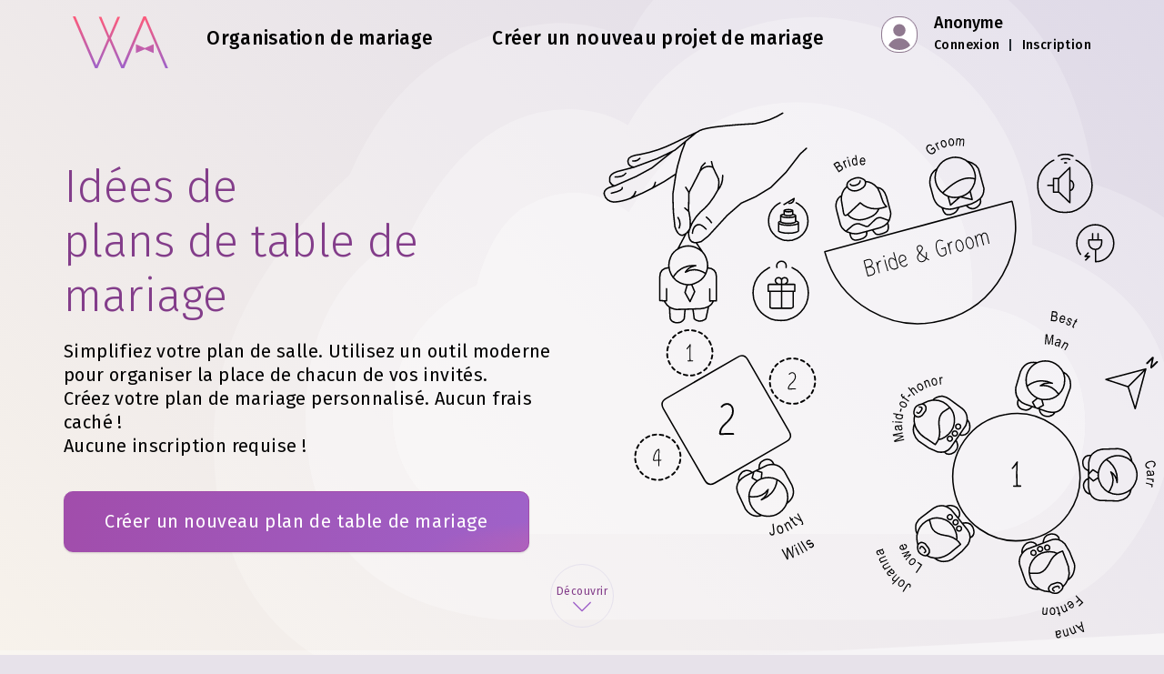

--- FILE ---
content_type: text/html; charset=utf-8
request_url: https://planning.wedding/fr/seating-chart/ideas
body_size: 13445
content:
<!DOCTYPE html><html class="notranslate" translate="no" lang="fr"><head><meta charSet="utf-8"/><meta name="viewport" content="width=device-width"/><title>Les meilleures idées de plans de table de mariage</title><meta name="description" content="Faites de votre plan de table de mariage un vrai sujet de conversation grâce à nos idées et conseils. Un élément de décoration qui reflète votre style et guide vos invités."/><meta itemProp="name" content="Les meilleures idées de plans de table de mariage"/><meta itemProp="description" content="Faites de votre plan de table de mariage un vrai sujet de conversation grâce à nos idées et conseils. Un élément de décoration qui reflète votre style et guide vos invités."/><meta itemProp="image" content="https://planning-wedding.nyc3.cdn.digitaloceanspaces.com/pages/landing-seating-chart/ideas/seating-chart-og.png"/><meta name="google" content="notranslate"/><meta property="og:type" content="website"/><meta property="og:site_name" content="Assistant Planificateur de Mariage"/><meta property="og:title" content="Les meilleures idées de plans de table de mariage"/><meta property="og:url" content="https://planning.wedding/fr/seating-chart/ideas"/><meta property="og:description" content="Faites de votre plan de table de mariage un vrai sujet de conversation grâce à nos idées et conseils. Un élément de décoration qui reflète votre style et guide vos invités."/><meta property="og:image" content="https://planning-wedding.nyc3.cdn.digitaloceanspaces.com/pages/landing-seating-chart/ideas/seating-chart-og.png"/><meta property="og:image:alt" content="Faites de votre plan de table de mariage un vrai sujet de conversation grâce à nos idées et conseils. Un élément de décoration qui reflète votre style et guide vos invités."/><meta property="og:image:width" content="1200"/><meta property="og:image:height" content="630"/><meta name="twitter:card" content="summary_large_image"/><meta name="twitter:site" content="@MyWedAssistant"/><meta name="twitter:title" content="Les meilleures idées de plans de table de mariage"/><meta name="twitter:description" content="Faites de votre plan de table de mariage un vrai sujet de conversation grâce à nos idées et conseils. Un élément de décoration qui reflète votre style et guide vos invités."/><meta name="twitter:image" content="https://planning-wedding.nyc3.cdn.digitaloceanspaces.com/pages/landing-seating-chart/ideas/seating-chart-og.png"/><meta name="twitter:image:alt" content="Les meilleures idées de plans de table de mariage"/><meta name="twitter:creator" content="@MyWedAssistant"/><link rel="canonical" href="https://planning.wedding/fr/seating-chart/ideas"/><link rel="alternate" hrefLang="ar" href="https://planning.wedding/ar/seating-chart/ideas"/><link rel="alternate" hrefLang="bg" href="https://planning.wedding/bg/seating-chart/ideas"/><link rel="alternate" hrefLang="ca" href="https://planning.wedding/ca/seating-chart/ideas"/><link rel="alternate" hrefLang="cs" href="https://planning.wedding/cs/seating-chart/ideas"/><link rel="alternate" hrefLang="de" href="https://planning.wedding/de/seating-chart/ideas"/><link rel="alternate" hrefLang="el" href="https://planning.wedding/el/seating-chart/ideas"/><link rel="alternate" hrefLang="en" href="https://planning.wedding/seating-chart/ideas"/><link rel="alternate" hrefLang="es" href="https://planning.wedding/es/seating-chart/ideas"/><link rel="alternate" hrefLang="et" href="https://planning.wedding/et/seating-chart/ideas"/><link rel="alternate" hrefLang="fi" href="https://planning.wedding/fi/seating-chart/ideas"/><link rel="alternate" hrefLang="fr" href="https://planning.wedding/fr/seating-chart/ideas"/><link rel="alternate" hrefLang="he" href="https://planning.wedding/he/seating-chart/ideas"/><link rel="alternate" hrefLang="hu" href="https://planning.wedding/hu/seating-chart/ideas"/><link rel="alternate" hrefLang="id" href="https://planning.wedding/id/seating-chart/ideas"/><link rel="alternate" hrefLang="it" href="https://planning.wedding/it/seating-chart/ideas"/><link rel="alternate" hrefLang="ja" href="https://planning.wedding/ja/seating-chart/ideas"/><link rel="alternate" hrefLang="ko" href="https://planning.wedding/ko/seating-chart/ideas"/><link rel="alternate" hrefLang="lt" href="https://planning.wedding/lt/seating-chart/ideas"/><link rel="alternate" hrefLang="lv" href="https://planning.wedding/lv/seating-chart/ideas"/><link rel="alternate" hrefLang="nb" href="https://planning.wedding/nb/seating-chart/ideas"/><link rel="alternate" hrefLang="nl" href="https://planning.wedding/nl/seating-chart/ideas"/><link rel="alternate" hrefLang="pl" href="https://planning.wedding/pl/seating-chart/ideas"/><link rel="alternate" hrefLang="pt" href="https://planning.wedding/pt/seating-chart/ideas"/><link rel="alternate" hrefLang="ro" href="https://planning.wedding/ro/seating-chart/ideas"/><link rel="alternate" hrefLang="ru" href="https://planning.wedding/ru/seating-chart/ideas"/><link rel="alternate" hrefLang="sk" href="https://planning.wedding/sk/seating-chart/ideas"/><link rel="alternate" hrefLang="sl" href="https://planning.wedding/sl/seating-chart/ideas"/><link rel="alternate" hrefLang="sv" href="https://planning.wedding/sv/seating-chart/ideas"/><link rel="alternate" hrefLang="th" href="https://planning.wedding/th/seating-chart/ideas"/><link rel="alternate" hrefLang="tr" href="https://planning.wedding/tr/seating-chart/ideas"/><link rel="alternate" hrefLang="uk" href="https://planning.wedding/uk/seating-chart/ideas"/><link rel="alternate" hrefLang="vi" href="https://planning.wedding/vi/seating-chart/ideas"/><link rel="alternate" hrefLang="zh-Hans" href="https://planning.wedding/zh-Hans/seating-chart/ideas"/><link rel="alternate" hrefLang="zh-Hant" href="https://planning.wedding/zh-Hant/seating-chart/ideas"/><link rel="alternate" hrefLang="x-default" href="https://planning.wedding/seating-chart/ideas"/><script type="application/ld+json">{"@context":"https://schema.org","@graph":[{"@type":"Organization","@id":"https://planning.wedding/fr#organization","url":"https://planning.wedding/fr","legalName":"Wedding Planning Assistant","name":"Assistant Planificateur de Mariage","logo":{"@type":"ImageObject","inLanguage":{"@type":"Language","locale":"fr"},"@id":"https://planning.wedding#/schema/logo/image/","url":"https://planning.wedding/assets/i/wedding/wedding-planning-assistant.png","contentUrl":"https://planning.wedding/assets/i/wedding/wedding-planning-assistant.png","width":512,"height":512,"caption":"Assistant Planificateur de Mariage"},"image":{"@id":"https://planning.wedding#/schema/logo/image/"},"sameAs":["https://www.instagram.com/wedding.assistant","https://www.facebook.com/MyWedAssistant","https://twitter.com/MyWedAssistant","https://pinterest.com/MyWedAssistant","https://www.youtube.com/@Wedding.Assistant"]},{"@type":"BreadcrumbList","itemListElement":[[{"@type":"ListItem","position":1,"name":"Organisation de mariage","item":"https://planning.wedding/fr/"},{"@type":"ListItem","position":2,"name":"Plan de table","item":"https://planning.wedding/fr/seating-chart"},{"@type":"ListItem","position":3,"name":"Idées","item":"https://planning.wedding/fr/seating-chart/ideas"}]]},{"@type":"WebPage","@id":"https://planning.wedding/fr/seating-chart/ideas","url":"https://planning.wedding/fr/seating-chart/ideas","headline":"Les meilleures idées de plans de table de mariage","description":"Faites de votre plan de table de mariage un vrai sujet de conversation grâce à nos idées et conseils. Un élément de décoration qui reflète votre style et guide vos invités.","image":[{"@type":"ImageObject","url":"https://planning-wedding.nyc3.cdn.digitaloceanspaces.com/pages/landing-seating-chart/ideas/seating-chart-og.png","name":"16x9","description":"Les meilleures idées de plans de table de mariage"}],"datePublished":"2023-07-25T08:00:00+03:00","dateModified":"2025-11-21T21:54:00+03:00","author":{"@type":"Person","name":"Andy Hammond","@id":"https://planning.wedding/about/author/andy-hammond"},"publisher":{"@type":"Organization","name":"Assistant Planificateur de Mariage","logo":{"@type":"ImageObject","url":"https://planning.wedding/assets/i/wedding/wedding-planning-assistant.png"}}},{"@context":"https://schema.org/","@type":"Product","name":"Plan de table de mariage","description":"Faites de votre plan de table de mariage un vrai sujet de conversation grâce à nos idées et conseils. Un élément de décoration qui reflète votre style et guide vos invités.","image":["https://planning-wedding.nyc3.cdn.digitaloceanspaces.com/pages/landing-seating-chart/ideas/product-1000x1000_1x1.png","https://planning-wedding.nyc3.cdn.digitaloceanspaces.com/pages/landing-seating-chart/ideas/product-1920x1080_16x9.png","https://planning-wedding.nyc3.cdn.digitaloceanspaces.com/pages/landing-seating-chart/ideas/product-1333x1000_4x3.png","https://planning-wedding.nyc3.cdn.digitaloceanspaces.com/pages/landing-seating-chart/ideas/product-1777x1000_16x9.png"],"sku":"WSC-00110","mpn":"WSC-00110","brand":{"@type":"Brand","name":"Assistant Planificateur de Mariage"},"review":{"@type":"Review","reviewRating":{"@type":"Rating","ratingValue":"5","bestRating":"5"},"author":{"@type":"Person","name":"Andy Hammond"}},"aggregateRating":{"@type":"AggregateRating","ratingValue":"5","reviewCount":"277"},"offers":{"@type":"Offer","url":"https://planning.wedding/fr/seating-chart/ideas","priceCurrency":"USD","price":"29.00","priceValidUntil":"2027-12-31","itemCondition":"https://schema.org/NewCondition","availability":"https://schema.org/InStock","seller":{"@type":"Organization","name":"Assistant Planificateur de Mariage"},"hasMerchantReturnPolicy":{"@type":"MerchantReturnPolicy","applicableCountry":[{"@type":"Country","name":"US"},{"@type":"Country","name":"CA"},{"@type":"Country","name":"GB"},{"@type":"Country","name":"AU"},{"@type":"Country","name":"NZ"},{"@type":"Country","name":"ZA"}],"returnPolicyCategory":"https://schema.org/MerchantReturnFiniteReturnWindow","merchantReturnDays":14,"returnMethod":"https://schema.org/ReturnByMail","returnFees":"https://schema.org/FreeReturn"},"shippingDetails":{"@type":"OfferShippingDetails","shippingRate":{"@type":"MonetaryAmount","value":0,"currency":"USD"},"shippingDestination":[{"@type":"DefinedRegion","addressCountry":"US"},{"@type":"DefinedRegion","addressCountry":"CA"},{"@type":"DefinedRegion","addressCountry":"GB"},{"@type":"DefinedRegion","addressCountry":"AU"},{"@type":"DefinedRegion","addressCountry":"NZ"},{"@type":"DefinedRegion","addressCountry":"ZA"}],"deliveryTime":{"@type":"ShippingDeliveryTime","handlingTime":{"@type":"QuantitativeValue","minValue":0,"maxValue":1,"unitCode":"DAY"},"transitTime":{"@type":"QuantitativeValue","minValue":1,"maxValue":3,"unitCode":"DAY"}}}}},{"@type":"Person","@id":"https://planning.wedding/about/author/andy-hammond#/schema/person/andy-hammond","name":"Andy Hammond","description":"Je suis Andy Hammond — rédacteur et consultant spécialisé dans l’univers du mariage, avec plus de 15 ans d’expérience concrète à accompagner des couples, des lieux de réception, des wedding planners et des prestataires pour créer des mariages inoubliables. Au fil des années, j’ai collaboré avec de grandes marques du mariage, des agences spécialisées et des prestataires indépendants, en produisant des contenus experts qui aident les couples à faire les bons choix et améliorent les taux de conversion des professionnels. Mon travail allie une connaissance approfondie du terrain, des interviews de wedding planners, photographes, fleuristes et responsables de lieux de réception, ainsi qu’une recherche fondée sur les données, afin de garantir que chaque article soit précis, utile et directement exploitable.","jobTitle":"Expert et rédacteur spécialisé dans le mariage, au service de l’industrie du mariage","image":{"@type":"ImageObject","inLanguage":"fr","@id":"https://planning.wedding/about/author/andy-hammond#/schema/person/image/andy-hammond","url":"https://planning.wedding/assets/i/author/andy-hammond-512x512.png","contentUrl":"https://planning.wedding/assets/i/author/andy-hammond-512x512.png","caption":"Andy Hammond"},"url":"https://planning.wedding/fr/about/author/andy-hammond","worksFor":{"@type":"Organization","name":"Wedding Planning Assistant","url":"https://planning.wedding"},"knowsAbout":["Organisation de mariage","Budget de mariage","Lieux de réception","Gestion des prestataires","Logistique de mariage","Mariages à destination","Guides pour organiser son mariage","Listes de contrôle et rétroplannings de mariage","Étiquette et savoir-vivre du mariage","Photographie et vidéo de mariage","Décoration et mise en scène de mariage","Thèmes de mariage","Cérémonies de mariage","Réceptions de mariage","Traiteur et restauration de mariage","Expérience des invités","Design floral","Organisation d’événements","Logistique événementielle"],"sameAs":["https://www.lovelettersandpeonies.com","https://www.linkedin.com/in/andyhammond86/"],"mainEntityOfPage":{"@type":"WebPage","@id":"https://planning.wedding/fr/about/author/andy-hammond"}},{"@type":"VideoObject","embedUrl":"https://www.youtube.com/embed/VuRShHadRD4","name":"Partager votre plan de table de mariage avec vos invités en version numérique","description":"Pour les couples qui créent un site de mariage ou qui prévoient d’envoyer des invitations électroniques, vous pouvez offrir à vos invités un petit aperçu de leur placement avant le grand jour. Cette option est idéale si vous ne souhaitez pas afficher de plan physique de <a href=\"/fr/seating-chart/table\">l’agencement des tables</a> à votre réception, tout en voulant aider vos invités à trouver rapidement leur place.","genre":"Weddings & Events","author":"Assistant Planificateur de Mariage","uploadDate":"2023-08-18T08:00:00+03:00","thumbnailUrl":"https://i.ytimg.com/vi/VuRShHadRD4/maxresdefault.jpg"}]}</script><link rel="preload" as="image" imageSrcSet="/_next/image?url=https%3A%2F%2Fplanning-wedding.nyc3.cdn.digitaloceanspaces.com%2Fpages%2Flanding-seating-chart%2Fideas%2Fexample-seating-chart-editor.png&amp;w=640&amp;q=85 640w, /_next/image?url=https%3A%2F%2Fplanning-wedding.nyc3.cdn.digitaloceanspaces.com%2Fpages%2Flanding-seating-chart%2Fideas%2Fexample-seating-chart-editor.png&amp;w=750&amp;q=85 750w, /_next/image?url=https%3A%2F%2Fplanning-wedding.nyc3.cdn.digitaloceanspaces.com%2Fpages%2Flanding-seating-chart%2Fideas%2Fexample-seating-chart-editor.png&amp;w=828&amp;q=85 828w, /_next/image?url=https%3A%2F%2Fplanning-wedding.nyc3.cdn.digitaloceanspaces.com%2Fpages%2Flanding-seating-chart%2Fideas%2Fexample-seating-chart-editor.png&amp;w=1080&amp;q=85 1080w, /_next/image?url=https%3A%2F%2Fplanning-wedding.nyc3.cdn.digitaloceanspaces.com%2Fpages%2Flanding-seating-chart%2Fideas%2Fexample-seating-chart-editor.png&amp;w=1200&amp;q=85 1200w, /_next/image?url=https%3A%2F%2Fplanning-wedding.nyc3.cdn.digitaloceanspaces.com%2Fpages%2Flanding-seating-chart%2Fideas%2Fexample-seating-chart-editor.png&amp;w=1920&amp;q=85 1920w, /_next/image?url=https%3A%2F%2Fplanning-wedding.nyc3.cdn.digitaloceanspaces.com%2Fpages%2Flanding-seating-chart%2Fideas%2Fexample-seating-chart-editor.png&amp;w=2048&amp;q=85 2048w, /_next/image?url=https%3A%2F%2Fplanning-wedding.nyc3.cdn.digitaloceanspaces.com%2Fpages%2Flanding-seating-chart%2Fideas%2Fexample-seating-chart-editor.png&amp;w=3840&amp;q=85 3840w" imageSizes="100vw"/><link rel="preload" as="image" imageSrcSet="/_next/image?url=https%3A%2F%2Fplanning-wedding.nyc3.cdn.digitaloceanspaces.com%2Fpages%2Fshowcase%2Fseating-chart-ceremony%2F1.jpg&amp;w=256&amp;q=75 1x, /_next/image?url=https%3A%2F%2Fplanning-wedding.nyc3.cdn.digitaloceanspaces.com%2Fpages%2Fshowcase%2Fseating-chart-ceremony%2F1.jpg&amp;w=640&amp;q=75 2x"/><link rel="preload" as="image" imageSrcSet="/_next/image?url=https%3A%2F%2Fplanning-wedding.nyc3.cdn.digitaloceanspaces.com%2Fpages%2Fshowcase%2Fseating-chart-ceremony%2F2.jpg&amp;w=256&amp;q=75 1x, /_next/image?url=https%3A%2F%2Fplanning-wedding.nyc3.cdn.digitaloceanspaces.com%2Fpages%2Fshowcase%2Fseating-chart-ceremony%2F2.jpg&amp;w=640&amp;q=75 2x"/><link rel="preload" as="image" imageSrcSet="/_next/image?url=https%3A%2F%2Fplanning-wedding.nyc3.cdn.digitaloceanspaces.com%2Fpages%2Fshowcase%2Fseating-chart-ceremony%2F3.jpg&amp;w=256&amp;q=75 1x, /_next/image?url=https%3A%2F%2Fplanning-wedding.nyc3.cdn.digitaloceanspaces.com%2Fpages%2Fshowcase%2Fseating-chart-ceremony%2F3.jpg&amp;w=640&amp;q=75 2x"/><link rel="preload" as="image" imageSrcSet="/_next/image?url=https%3A%2F%2Fplanning-wedding.nyc3.cdn.digitaloceanspaces.com%2Fpages%2Fshowcase%2Fseating-chart-ceremony%2F4.jpg&amp;w=256&amp;q=75 1x, /_next/image?url=https%3A%2F%2Fplanning-wedding.nyc3.cdn.digitaloceanspaces.com%2Fpages%2Fshowcase%2Fseating-chart-ceremony%2F4.jpg&amp;w=640&amp;q=75 2x"/><link rel="preload" as="image" imageSrcSet="/_next/image?url=https%3A%2F%2Fplanning-wedding.nyc3.cdn.digitaloceanspaces.com%2Fpages%2Fshowcase%2Fseating-chart-ceremony%2F5.jpg&amp;w=256&amp;q=75 1x, /_next/image?url=https%3A%2F%2Fplanning-wedding.nyc3.cdn.digitaloceanspaces.com%2Fpages%2Fshowcase%2Fseating-chart-ceremony%2F5.jpg&amp;w=640&amp;q=75 2x"/><link rel="preload" as="image" imageSrcSet="/_next/image?url=https%3A%2F%2Fplanning-wedding.nyc3.cdn.digitaloceanspaces.com%2Fpages%2Fshowcase%2Fseating-chart-ceremony%2F6.jpg&amp;w=256&amp;q=75 1x, /_next/image?url=https%3A%2F%2Fplanning-wedding.nyc3.cdn.digitaloceanspaces.com%2Fpages%2Fshowcase%2Fseating-chart-ceremony%2F6.jpg&amp;w=640&amp;q=75 2x"/><link rel="preload" as="image" imageSrcSet="/_next/image?url=https%3A%2F%2Fplanning-wedding.nyc3.cdn.digitaloceanspaces.com%2Fpages%2Fshowcase%2Fseating-chart-ceremony%2F7.jpg&amp;w=256&amp;q=75 1x, /_next/image?url=https%3A%2F%2Fplanning-wedding.nyc3.cdn.digitaloceanspaces.com%2Fpages%2Fshowcase%2Fseating-chart-ceremony%2F7.jpg&amp;w=640&amp;q=75 2x"/><link rel="preload" as="image" imageSrcSet="/_next/image?url=https%3A%2F%2Fplanning-wedding.nyc3.cdn.digitaloceanspaces.com%2Fpages%2Fshowcase%2Fseating-chart-ceremony%2F8.jpg&amp;w=256&amp;q=75 1x, /_next/image?url=https%3A%2F%2Fplanning-wedding.nyc3.cdn.digitaloceanspaces.com%2Fpages%2Fshowcase%2Fseating-chart-ceremony%2F8.jpg&amp;w=640&amp;q=75 2x"/><link rel="preload" as="image" imageSrcSet="/_next/image?url=https%3A%2F%2Fplanning-wedding.nyc3.cdn.digitaloceanspaces.com%2Fpages%2Flanding-seating-chart%2Fideas%2Fexample-seating-chart-result.png&amp;w=640&amp;q=85 640w, /_next/image?url=https%3A%2F%2Fplanning-wedding.nyc3.cdn.digitaloceanspaces.com%2Fpages%2Flanding-seating-chart%2Fideas%2Fexample-seating-chart-result.png&amp;w=750&amp;q=85 750w, /_next/image?url=https%3A%2F%2Fplanning-wedding.nyc3.cdn.digitaloceanspaces.com%2Fpages%2Flanding-seating-chart%2Fideas%2Fexample-seating-chart-result.png&amp;w=828&amp;q=85 828w, /_next/image?url=https%3A%2F%2Fplanning-wedding.nyc3.cdn.digitaloceanspaces.com%2Fpages%2Flanding-seating-chart%2Fideas%2Fexample-seating-chart-result.png&amp;w=1080&amp;q=85 1080w, /_next/image?url=https%3A%2F%2Fplanning-wedding.nyc3.cdn.digitaloceanspaces.com%2Fpages%2Flanding-seating-chart%2Fideas%2Fexample-seating-chart-result.png&amp;w=1200&amp;q=85 1200w, /_next/image?url=https%3A%2F%2Fplanning-wedding.nyc3.cdn.digitaloceanspaces.com%2Fpages%2Flanding-seating-chart%2Fideas%2Fexample-seating-chart-result.png&amp;w=1920&amp;q=85 1920w, /_next/image?url=https%3A%2F%2Fplanning-wedding.nyc3.cdn.digitaloceanspaces.com%2Fpages%2Flanding-seating-chart%2Fideas%2Fexample-seating-chart-result.png&amp;w=2048&amp;q=85 2048w, /_next/image?url=https%3A%2F%2Fplanning-wedding.nyc3.cdn.digitaloceanspaces.com%2Fpages%2Flanding-seating-chart%2Fideas%2Fexample-seating-chart-result.png&amp;w=3840&amp;q=85 3840w" imageSizes="100vw"/><link rel="preload" as="image" imageSrcSet="/_next/image?url=https%3A%2F%2Fplanning-wedding.nyc3.cdn.digitaloceanspaces.com%2Fpages%2Flanding-seating-chart%2Fideas%2Fseating-chart-builder.jpg&amp;w=640&amp;q=85 640w, /_next/image?url=https%3A%2F%2Fplanning-wedding.nyc3.cdn.digitaloceanspaces.com%2Fpages%2Flanding-seating-chart%2Fideas%2Fseating-chart-builder.jpg&amp;w=750&amp;q=85 750w, /_next/image?url=https%3A%2F%2Fplanning-wedding.nyc3.cdn.digitaloceanspaces.com%2Fpages%2Flanding-seating-chart%2Fideas%2Fseating-chart-builder.jpg&amp;w=828&amp;q=85 828w, /_next/image?url=https%3A%2F%2Fplanning-wedding.nyc3.cdn.digitaloceanspaces.com%2Fpages%2Flanding-seating-chart%2Fideas%2Fseating-chart-builder.jpg&amp;w=1080&amp;q=85 1080w, /_next/image?url=https%3A%2F%2Fplanning-wedding.nyc3.cdn.digitaloceanspaces.com%2Fpages%2Flanding-seating-chart%2Fideas%2Fseating-chart-builder.jpg&amp;w=1200&amp;q=85 1200w, /_next/image?url=https%3A%2F%2Fplanning-wedding.nyc3.cdn.digitaloceanspaces.com%2Fpages%2Flanding-seating-chart%2Fideas%2Fseating-chart-builder.jpg&amp;w=1920&amp;q=85 1920w, /_next/image?url=https%3A%2F%2Fplanning-wedding.nyc3.cdn.digitaloceanspaces.com%2Fpages%2Flanding-seating-chart%2Fideas%2Fseating-chart-builder.jpg&amp;w=2048&amp;q=85 2048w, /_next/image?url=https%3A%2F%2Fplanning-wedding.nyc3.cdn.digitaloceanspaces.com%2Fpages%2Flanding-seating-chart%2Fideas%2Fseating-chart-builder.jpg&amp;w=3840&amp;q=85 3840w" imageSizes="100vw"/><meta name="next-head-count" content="72"/><link rel="apple-touch-icon" href="/apple-touch-icon.png"/><link rel="manifest" href="/manifest.json"/><link rel="shortcut icon" href="/favicon-32x32.png"/><link rel="preconnect" href="https://planning-wedding.nyc3.cdn.digitaloceanspaces.com" crossorigin="true"/><link rel="preconnect" href="https://www.googletagmanager.com"/><link rel="preconnect" href="https://fonts.gstatic.com"/><link rel="preconnect" href="https://fonts.googleapis.com"/><link rel="preconnect" href="https://ajax.googleapis.com"/><script>
                        WebFontConfig = {
                            google: {
                                families: ['Fira Sans:100,200,300,400,500&display=swap']
                            }
                        };
                        (function(d) { 
                        var wf = d.createElement('script'), s = d.scripts[0];
                        wf.src = 'https://ajax.googleapis.com/ajax/libs/webfont/1.6.26/webfont.js';
                        wf.async = true;
                        s.parentNode.insertBefore(wf, s);
                        })(document);
                    </script><script async="" src="https://www.googletagmanager.com/gtag/js?id=G-RYK0PNCV27"></script><script>
                        window.dataLayer = window.dataLayer || [];
                        function gtag(){dataLayer.push(arguments);}
                        gtag('js', new Date());
                        gtag('config', 'G-RYK0PNCV27');
                    </script><link rel="preload" href="/_next/static/css/4a13763b0898167f.css" as="style"/><link rel="stylesheet" href="/_next/static/css/4a13763b0898167f.css" data-n-g=""/><noscript data-n-css=""></noscript><script defer="" nomodule="" src="/_next/static/chunks/polyfills-c67a75d1b6f99dc8.js"></script><script defer="" src="/_next/static/chunks/75fc9c18-4d36aef7f12bce9e.js"></script><script defer="" src="/_next/static/chunks/c0a33b72-71e7f76f39af74b6.js"></script><script defer="" src="/_next/static/chunks/3150.9355e8c3d1762473.js"></script><script src="/_next/static/chunks/webpack-55f217f926b4a668.js" defer=""></script><script src="/_next/static/chunks/framework-663f14bc8ac481eb.js" defer=""></script><script src="/_next/static/chunks/main-3981956558c7acf7.js" defer=""></script><script src="/_next/static/chunks/pages/_app-7758a9b7458e75c2.js" defer=""></script><script src="/_next/static/chunks/3289-fe26329080c567e3.js" defer=""></script><script src="/_next/static/chunks/5675-6d2ab7fabf1ea2e2.js" defer=""></script><script src="/_next/static/chunks/9382-d3be0e6bb4ae8bc7.js" defer=""></script><script src="/_next/static/chunks/3894-bda20e775a0af200.js" defer=""></script><script src="/_next/static/chunks/4286-6ccde6f63abc2106.js" defer=""></script><script src="/_next/static/chunks/6563-33ba64445ff6c2dc.js" defer=""></script><script src="/_next/static/chunks/9721-559c34e35780d48a.js" defer=""></script><script src="/_next/static/chunks/9717-e3ab456ac4011d04.js" defer=""></script><script src="/_next/static/chunks/1819-877767ea031d7f23.js" defer=""></script><script src="/_next/static/chunks/pages/seating-chart/%5Bpage%5D-26392b91c84e8cd0.js" defer=""></script><script src="/_next/static/F3JxINfZvKg-ny8dG6RVc/_buildManifest.js" defer=""></script><script src="/_next/static/F3JxINfZvKg-ny8dG6RVc/_ssgManifest.js" defer=""></script></head><body style="margin:0"><div id="__next"><style>
      #nprogress {
        pointer-events: none;
      }
      #nprogress .bar {
        background: #B161BA;
        position: fixed;
        z-index: 9999;
        top: 0;
        left: 0;
        width: 100%;
        height: 3px;
      }
      #nprogress .peg {
        display: block;
        position: absolute;
        right: 0px;
        width: 100px;
        height: 100%;
        box-shadow: 0 0 10px #B161BA, 0 0 5px #B161BA;
        opacity: 1;
        -webkit-transform: rotate(3deg) translate(0px, -4px);
        -ms-transform: rotate(3deg) translate(0px, -4px);
        transform: rotate(3deg) translate(0px, -4px);
      }
      #nprogress .spinner {
        display: block;
        position: fixed;
        z-index: 1031;
        top: 15px;
        right: 15px;
      }
      #nprogress .spinner-icon {
        width: 18px;
        height: 18px;
        box-sizing: border-box;
        border: solid 2px transparent;
        border-top-color: #B161BA;
        border-left-color: #B161BA;
        border-radius: 50%;
        -webkit-animation: nprogresss-spinner 400ms linear infinite;
        animation: nprogress-spinner 400ms linear infinite;
      }
      .nprogress-custom-parent {
        overflow: hidden;
        position: relative;
      }
      .nprogress-custom-parent #nprogress .spinner,
      .nprogress-custom-parent #nprogress .bar {
        position: absolute;
      }
      @-webkit-keyframes nprogress-spinner {
        0% {
          -webkit-transform: rotate(0deg);
        }
        100% {
          -webkit-transform: rotate(360deg);
        }
      }
      @keyframes nprogress-spinner {
        0% {
          transform: rotate(0deg);
        }
        100% {
          transform: rotate(360deg);
        }
      }
    </style><div class="basic basic__with-footer"><header class="container"><div class="basic__top-bar"><a aria-label="Accueil" href="/fr"><span class="basic__logo"></span></a><div class="basic__center"><a class="basic__center-link" href="/fr">Organisation de mariage</a><a class="basic__center-link" href="/fr/project/create?source=seating-chart#layout">Créer un nouveau projet de mariage</a></div><div class="basic__profile basic__profile_anonymous"><div class="app__profile"><div class="app__profile-box"> </div><div class="app__profile-anonymous"><span class="app__profile-anonymous-name">Anonyme</span><div class="app__profile-anonymous-links"><a class="app__profile-anonymous-a" href="/fr/signin">Connexion</a> <!-- --> <!-- -->|<!-- --> <!-- --> <a class="app__profile-anonymous-a" href="/fr/signup">Inscription</a></div></div></div></div></div></header><div class="basic__content"><main><section class="container landing"><div class="landing__block"><h1 class="landing__h1"><span>Idées de</span> <span><br/>plans de table de mariage</span></h1><p class="landing__message"><span>Simplifiez votre plan de salle. Utilisez un outil moderne pour organiser la place de chacun de vos invités.</span> <br class="hide-mobile"/><span>Créez votre plan de mariage personnalisé. Aucun frais caché !</span> <br class="hide-mobile"/><span>Aucune inscription requise !</span></p><div class="landing-budget__create-block"><a class="landing__create-btn" aria-label="Créer un nouveau plan de table de mariage" href="/fr/project/create?source=landing-seating-chart#layout">Créer un nouveau plan de table de mariage</a></div></div><div class="landing-seating-chart__block-image"></div><div class="landing__explore-btn">Découvrir</div></section><section id="features"><div class="landing__features-block"><section class="landing__worldwide"><div class="landing__worldwide-container"><p class="landing__worldwide-text">Notre service a aidé des dizaines de milliers de couples dans le monde à organiser le mariage de leurs rêves !</p></div></section><div class="container"><div class="col-xs-12"><h2 class="landing__feature-h1">Comment sublimer vos idées de plan de table de mariage et épater vos invités</h2><p class="landing__feature-p"><span>La fonctionnalité est essentielle pour un <a href="/fr/seating-chart">bon plan de table de mariage</a>. Vos invités doivent trouver rapidement leur place à la réception, et sans confusion. Sinon, vous risquez un embouteillage à l’entrée et des invités qui tournent en rond, cherchant désespérément où s’asseoir. Mais ce n’est pas parce que votre panneau de plan de table est pratique que vos idées doivent être ennuyeuses.</span></p><p class="landing__feature-p"><span>Il existe tellement de façons originales et pleines de charme de présenter un plan de table, et vous avez sûrement déjà passé des heures à faire défiler Pinterest à la recherche d’inspiration. Et même si ce réseau social est une vraie mine d’or pour les idées de mariage, il peut aussi semer la confusion. Surveillez toujours le temps que vous passez sur Pinterest et n’ouvrez pas l’application sans intention précise. Ainsi, vous éviterez de vous perdre en passant d’une idée de décoration à une autre.</span></p><div class="image-rounded image-shadow-large" style="margin:0px auto;margin-top:20px;margin-bottom:40px"><span style="box-sizing:border-box;display:block;overflow:hidden;width:initial;height:initial;background:none;opacity:1;border:0;margin:0;padding:0;position:relative"><span style="box-sizing:border-box;display:block;width:initial;height:initial;background:none;opacity:1;border:0;margin:0;padding:0;padding-top:61.73169428113309%"></span><img alt="Idées de plans de table de mariage" sizes="100vw" srcSet="/_next/image?url=https%3A%2F%2Fplanning-wedding.nyc3.cdn.digitaloceanspaces.com%2Fpages%2Flanding-seating-chart%2Fideas%2Fexample-seating-chart-editor.png&amp;w=640&amp;q=85 640w, /_next/image?url=https%3A%2F%2Fplanning-wedding.nyc3.cdn.digitaloceanspaces.com%2Fpages%2Flanding-seating-chart%2Fideas%2Fexample-seating-chart-editor.png&amp;w=750&amp;q=85 750w, /_next/image?url=https%3A%2F%2Fplanning-wedding.nyc3.cdn.digitaloceanspaces.com%2Fpages%2Flanding-seating-chart%2Fideas%2Fexample-seating-chart-editor.png&amp;w=828&amp;q=85 828w, /_next/image?url=https%3A%2F%2Fplanning-wedding.nyc3.cdn.digitaloceanspaces.com%2Fpages%2Flanding-seating-chart%2Fideas%2Fexample-seating-chart-editor.png&amp;w=1080&amp;q=85 1080w, /_next/image?url=https%3A%2F%2Fplanning-wedding.nyc3.cdn.digitaloceanspaces.com%2Fpages%2Flanding-seating-chart%2Fideas%2Fexample-seating-chart-editor.png&amp;w=1200&amp;q=85 1200w, /_next/image?url=https%3A%2F%2Fplanning-wedding.nyc3.cdn.digitaloceanspaces.com%2Fpages%2Flanding-seating-chart%2Fideas%2Fexample-seating-chart-editor.png&amp;w=1920&amp;q=85 1920w, /_next/image?url=https%3A%2F%2Fplanning-wedding.nyc3.cdn.digitaloceanspaces.com%2Fpages%2Flanding-seating-chart%2Fideas%2Fexample-seating-chart-editor.png&amp;w=2048&amp;q=85 2048w, /_next/image?url=https%3A%2F%2Fplanning-wedding.nyc3.cdn.digitaloceanspaces.com%2Fpages%2Flanding-seating-chart%2Fideas%2Fexample-seating-chart-editor.png&amp;w=3840&amp;q=85 3840w" src="/_next/image?url=https%3A%2F%2Fplanning-wedding.nyc3.cdn.digitaloceanspaces.com%2Fpages%2Flanding-seating-chart%2Fideas%2Fexample-seating-chart-editor.png&amp;w=3840&amp;q=85" decoding="async" data-nimg="responsive" style="position:absolute;top:0;left:0;bottom:0;right:0;box-sizing:border-box;padding:0;border:none;margin:auto;display:block;width:0;height:0;min-width:100%;max-width:100%;min-height:100%;max-height:100%"/></span></div><p class="text-center"><span class="landing__lets-get-started-btn">Créez votre propre plan de table</span></p><br/></div></div></div><section class="landing__worldwide" style="top:-25px"><div class="landing__worldwide-container" style="transform:rotate(1.7deg)"><p class="landing__worldwide-text"><span style="font-weight:600;color:#9f60c6">PLANNING</span> <span style="font-weight:600;font-size:10vw;color:#fc5c7d;line-height:1px" title="dot">.</span> <span style="font-weight:600;color:#9f60c6">WEDDING</span> — <!-- -->est facile à retenir et encore plus simple à utiliser.</p></div></section><div class="container"><div class="col-xs-12"><h2 class="landing__feature-h1">Idées pour organiser vos invités de mariage sur un plan de table</h2><p class="landing__feature-p"><span>Lorsque vous réfléchissez à vos idées de plan de table de mariage, commencez par vous demander, au‑delà de l’aspect pratique, comment vous souhaitez présenter votre panneau. Cela peut sembler être un détail, mais ce sont justement ces petites attentions dans la préparation qui vont sublimer votre journée.</span></p><p class="landing__feature-p"><span>Pendant que vous décidez du type de classement des noms que vous souhaitez, faites aussi attention à la police et à la taille des lettres. Inutile d’imaginer un plan de table de mariage magnifiquement conçu et bien structuré si vos invités ne peuvent pas lire leurs noms. Pensez en particulier à vos invités plus âgés, qui auront du mal à déchiffrer une calligraphie trop petite ou trop serrée.</span></p><div style="margin:10px auto"><h2 class="wa-h2 text-center">Plan de placement élégant pour votre cérémonie</h2><div style="margin:0px auto;max-width:1200px"><div dir="ltr"><div style="overflow:hidden"><div style="display:flex;width:100%"><div style="flex:0 0 auto;margin:2px;cursor:pointer;float:left"><span style="box-sizing:border-box;display:inline-block;overflow:hidden;width:initial;height:initial;background:none;opacity:1;border:0;margin:0;padding:0;position:relative;max-width:100%"><span style="box-sizing:border-box;display:block;width:initial;height:initial;background:none;opacity:1;border:0;margin:0;padding:0;max-width:100%"><img style="display:block;max-width:100%;width:initial;height:initial;background:none;opacity:1;border:0;margin:0;padding:0" alt="" aria-hidden="true" src="data:image/svg+xml,%3csvg%20xmlns=%27http://www.w3.org/2000/svg%27%20version=%271.1%27%20width=%27240%27%20height=%27180%27/%3e"/></span><img alt="Créez une cérémonie chaleureuse et parfaitement organisée grâce à ce plan de placement élégamment présenté. Idéal pour les mariages, cet affichage raffiné guide vos invités vers leurs places tout en apportant une touche de style à votre décoration, en s’intégrant harmonieusement dans une ambiance douce et pleine de charme." srcSet="/_next/image?url=https%3A%2F%2Fplanning-wedding.nyc3.cdn.digitaloceanspaces.com%2Fpages%2Fshowcase%2Fseating-chart-ceremony%2F1.jpg&amp;w=256&amp;q=75 1x, /_next/image?url=https%3A%2F%2Fplanning-wedding.nyc3.cdn.digitaloceanspaces.com%2Fpages%2Fshowcase%2Fseating-chart-ceremony%2F1.jpg&amp;w=640&amp;q=75 2x" src="/_next/image?url=https%3A%2F%2Fplanning-wedding.nyc3.cdn.digitaloceanspaces.com%2Fpages%2Fshowcase%2Fseating-chart-ceremony%2F1.jpg&amp;w=640&amp;q=75" decoding="async" data-nimg="intrinsic" style="position:absolute;top:0;left:0;bottom:0;right:0;box-sizing:border-box;padding:0;border:none;margin:auto;display:block;width:0;height:0;min-width:100%;max-width:100%;min-height:100%;max-height:100%"/></span></div><div style="flex:0 0 auto;margin:2px;cursor:pointer;float:left"><span style="box-sizing:border-box;display:inline-block;overflow:hidden;width:initial;height:initial;background:none;opacity:1;border:0;margin:0;padding:0;position:relative;max-width:100%"><span style="box-sizing:border-box;display:block;width:initial;height:initial;background:none;opacity:1;border:0;margin:0;padding:0;max-width:100%"><img style="display:block;max-width:100%;width:initial;height:initial;background:none;opacity:1;border:0;margin:0;padding:0" alt="" aria-hidden="true" src="data:image/svg+xml,%3csvg%20xmlns=%27http://www.w3.org/2000/svg%27%20version=%271.1%27%20width=%27240%27%20height=%27180%27/%3e"/></span><img alt="Offrez à vos invités une expérience fluide et raffinée avec ce plan de placement de cérémonie au design soigné. Parfait pour les mariages, il organise les places avec élégance tout en sublimant la décoration de votre lieu avec une touche moderne et fonctionnelle, pour guider naturellement chacun jusqu’à sa place." srcSet="/_next/image?url=https%3A%2F%2Fplanning-wedding.nyc3.cdn.digitaloceanspaces.com%2Fpages%2Fshowcase%2Fseating-chart-ceremony%2F2.jpg&amp;w=256&amp;q=75 1x, /_next/image?url=https%3A%2F%2Fplanning-wedding.nyc3.cdn.digitaloceanspaces.com%2Fpages%2Fshowcase%2Fseating-chart-ceremony%2F2.jpg&amp;w=640&amp;q=75 2x" src="/_next/image?url=https%3A%2F%2Fplanning-wedding.nyc3.cdn.digitaloceanspaces.com%2Fpages%2Fshowcase%2Fseating-chart-ceremony%2F2.jpg&amp;w=640&amp;q=75" decoding="async" data-nimg="intrinsic" style="position:absolute;top:0;left:0;bottom:0;right:0;box-sizing:border-box;padding:0;border:none;margin:auto;display:block;width:0;height:0;min-width:100%;max-width:100%;min-height:100%;max-height:100%"/></span></div><div style="flex:0 0 auto;margin:2px;cursor:pointer;float:left"><span style="box-sizing:border-box;display:inline-block;overflow:hidden;width:initial;height:initial;background:none;opacity:1;border:0;margin:0;padding:0;position:relative;max-width:100%"><span style="box-sizing:border-box;display:block;width:initial;height:initial;background:none;opacity:1;border:0;margin:0;padding:0;max-width:100%"><img style="display:block;max-width:100%;width:initial;height:initial;background:none;opacity:1;border:0;margin:0;padding:0" alt="" aria-hidden="true" src="data:image/svg+xml,%3csvg%20xmlns=%27http://www.w3.org/2000/svg%27%20version=%271.1%27%20width=%27240%27%20height=%27180%27/%3e"/></span><img alt="Orientez vos invités avec style grâce à ce plan de placement de cérémonie élégant. Idéal pour les mariages, son design épuré est mis en valeur par de superbes compositions florales, créant une atmosphère à la fois sophistiquée et accueillante pour votre grand jour." srcSet="/_next/image?url=https%3A%2F%2Fplanning-wedding.nyc3.cdn.digitaloceanspaces.com%2Fpages%2Fshowcase%2Fseating-chart-ceremony%2F3.jpg&amp;w=256&amp;q=75 1x, /_next/image?url=https%3A%2F%2Fplanning-wedding.nyc3.cdn.digitaloceanspaces.com%2Fpages%2Fshowcase%2Fseating-chart-ceremony%2F3.jpg&amp;w=640&amp;q=75 2x" src="/_next/image?url=https%3A%2F%2Fplanning-wedding.nyc3.cdn.digitaloceanspaces.com%2Fpages%2Fshowcase%2Fseating-chart-ceremony%2F3.jpg&amp;w=640&amp;q=75" decoding="async" data-nimg="intrinsic" style="position:absolute;top:0;left:0;bottom:0;right:0;box-sizing:border-box;padding:0;border:none;margin:auto;display:block;width:0;height:0;min-width:100%;max-width:100%;min-height:100%;max-height:100%"/></span></div><div style="flex:0 0 auto;margin:2px;cursor:pointer;float:left"><span style="box-sizing:border-box;display:inline-block;overflow:hidden;width:initial;height:initial;background:none;opacity:1;border:0;margin:0;padding:0;position:relative;max-width:100%"><span style="box-sizing:border-box;display:block;width:initial;height:initial;background:none;opacity:1;border:0;margin:0;padding:0;max-width:100%"><img style="display:block;max-width:100%;width:initial;height:initial;background:none;opacity:1;border:0;margin:0;padding:0" alt="" aria-hidden="true" src="data:image/svg+xml,%3csvg%20xmlns=%27http://www.w3.org/2000/svg%27%20version=%271.1%27%20width=%27240%27%20height=%27180%27/%3e"/></span><img alt="Simplifiez l’organisation de votre cérémonie avec ce plan de placement au design soigné. Parfait pour les mariages, sa présentation moderne et épurée permet à vos invités de trouver facilement leur place, tout en apportant une touche de raffinement et d’élégance à la décoration de votre lieu." srcSet="/_next/image?url=https%3A%2F%2Fplanning-wedding.nyc3.cdn.digitaloceanspaces.com%2Fpages%2Fshowcase%2Fseating-chart-ceremony%2F4.jpg&amp;w=256&amp;q=75 1x, /_next/image?url=https%3A%2F%2Fplanning-wedding.nyc3.cdn.digitaloceanspaces.com%2Fpages%2Fshowcase%2Fseating-chart-ceremony%2F4.jpg&amp;w=640&amp;q=75 2x" src="/_next/image?url=https%3A%2F%2Fplanning-wedding.nyc3.cdn.digitaloceanspaces.com%2Fpages%2Fshowcase%2Fseating-chart-ceremony%2F4.jpg&amp;w=640&amp;q=75" decoding="async" data-nimg="intrinsic" style="position:absolute;top:0;left:0;bottom:0;right:0;box-sizing:border-box;padding:0;border:none;margin:auto;display:block;width:0;height:0;min-width:100%;max-width:100%;min-height:100%;max-height:100%"/></span></div><div style="flex:0 0 auto;margin:2px;cursor:pointer;float:left"><span style="box-sizing:border-box;display:inline-block;overflow:hidden;width:initial;height:initial;background:none;opacity:1;border:0;margin:0;padding:0;position:relative;max-width:100%"><span style="box-sizing:border-box;display:block;width:initial;height:initial;background:none;opacity:1;border:0;margin:0;padding:0;max-width:100%"><img style="display:block;max-width:100%;width:initial;height:initial;background:none;opacity:1;border:0;margin:0;padding:0" alt="" aria-hidden="true" src="data:image/svg+xml,%3csvg%20xmlns=%27http://www.w3.org/2000/svg%27%20version=%271.1%27%20width=%27240%27%20height=%27180%27/%3e"/></span><img alt="Faites de votre journée de mariage un moment fluide et harmonieux grâce à ce plan de placement de cérémonie élégant. Conçu pour guider vos invités en toute simplicité, il ajoute une note de sophistication à votre événement tout en veillant à ce que chacun trouve sa place sans difficulté." srcSet="/_next/image?url=https%3A%2F%2Fplanning-wedding.nyc3.cdn.digitaloceanspaces.com%2Fpages%2Fshowcase%2Fseating-chart-ceremony%2F5.jpg&amp;w=256&amp;q=75 1x, /_next/image?url=https%3A%2F%2Fplanning-wedding.nyc3.cdn.digitaloceanspaces.com%2Fpages%2Fshowcase%2Fseating-chart-ceremony%2F5.jpg&amp;w=640&amp;q=75 2x" src="/_next/image?url=https%3A%2F%2Fplanning-wedding.nyc3.cdn.digitaloceanspaces.com%2Fpages%2Fshowcase%2Fseating-chart-ceremony%2F5.jpg&amp;w=640&amp;q=75" decoding="async" data-nimg="intrinsic" style="position:absolute;top:0;left:0;bottom:0;right:0;box-sizing:border-box;padding:0;border:none;margin:auto;display:block;width:0;height:0;min-width:100%;max-width:100%;min-height:100%;max-height:100%"/></span></div><div style="flex:0 0 auto;margin:2px;cursor:pointer;float:left"><span style="box-sizing:border-box;display:inline-block;overflow:hidden;width:initial;height:initial;background:none;opacity:1;border:0;margin:0;padding:0;position:relative;max-width:100%"><span style="box-sizing:border-box;display:block;width:initial;height:initial;background:none;opacity:1;border:0;margin:0;padding:0;max-width:100%"><img style="display:block;max-width:100%;width:initial;height:initial;background:none;opacity:1;border:0;margin:0;padding:0" alt="" aria-hidden="true" src="data:image/svg+xml,%3csvg%20xmlns=%27http://www.w3.org/2000/svg%27%20version=%271.1%27%20width=%27240%27%20height=%27180%27/%3e"/></span><img alt="Sublimez votre journée de mariage avec ce plan de placement de cérémonie en extérieur, à la fois élégant et raffiné. Mis en scène au milieu de fleurs luxuriantes et d’un décor naturel pittoresque, il guide vos invités vers leurs places en toute simplicité tout en apportant une touche de sophistication à votre décoration." srcSet="/_next/image?url=https%3A%2F%2Fplanning-wedding.nyc3.cdn.digitaloceanspaces.com%2Fpages%2Fshowcase%2Fseating-chart-ceremony%2F6.jpg&amp;w=256&amp;q=75 1x, /_next/image?url=https%3A%2F%2Fplanning-wedding.nyc3.cdn.digitaloceanspaces.com%2Fpages%2Fshowcase%2Fseating-chart-ceremony%2F6.jpg&amp;w=640&amp;q=75 2x" src="/_next/image?url=https%3A%2F%2Fplanning-wedding.nyc3.cdn.digitaloceanspaces.com%2Fpages%2Fshowcase%2Fseating-chart-ceremony%2F6.jpg&amp;w=640&amp;q=75" decoding="async" data-nimg="intrinsic" style="position:absolute;top:0;left:0;bottom:0;right:0;box-sizing:border-box;padding:0;border:none;margin:auto;display:block;width:0;height:0;min-width:100%;max-width:100%;min-height:100%;max-height:100%"/></span></div><div style="flex:0 0 auto;margin:2px;cursor:pointer;float:left"><span style="box-sizing:border-box;display:inline-block;overflow:hidden;width:initial;height:initial;background:none;opacity:1;border:0;margin:0;padding:0;position:relative;max-width:100%"><span style="box-sizing:border-box;display:block;width:initial;height:initial;background:none;opacity:1;border:0;margin:0;padding:0;max-width:100%"><img style="display:block;max-width:100%;width:initial;height:initial;background:none;opacity:1;border:0;margin:0;padding:0" alt="" aria-hidden="true" src="data:image/svg+xml,%3csvg%20xmlns=%27http://www.w3.org/2000/svg%27%20version=%271.1%27%20width=%27240%27%20height=%27180%27/%3e"/></span><img alt="Apportez une note d’élégance à votre mariage en plein air avec ce plan de placement de cérémonie au design soigné. Installé sous une superbe arche fleurie et face à un paysage enchanteur, il permet à vos invités de trouver facilement leur place tout en renforçant l’atmosphère romantique de votre grand jour." srcSet="/_next/image?url=https%3A%2F%2Fplanning-wedding.nyc3.cdn.digitaloceanspaces.com%2Fpages%2Fshowcase%2Fseating-chart-ceremony%2F7.jpg&amp;w=256&amp;q=75 1x, /_next/image?url=https%3A%2F%2Fplanning-wedding.nyc3.cdn.digitaloceanspaces.com%2Fpages%2Fshowcase%2Fseating-chart-ceremony%2F7.jpg&amp;w=640&amp;q=75 2x" src="/_next/image?url=https%3A%2F%2Fplanning-wedding.nyc3.cdn.digitaloceanspaces.com%2Fpages%2Fshowcase%2Fseating-chart-ceremony%2F7.jpg&amp;w=640&amp;q=75" decoding="async" data-nimg="intrinsic" style="position:absolute;top:0;left:0;bottom:0;right:0;box-sizing:border-box;padding:0;border:none;margin:auto;display:block;width:0;height:0;min-width:100%;max-width:100%;min-height:100%;max-height:100%"/></span></div><div style="flex:0 0 auto;margin:2px;cursor:pointer;float:left"><span style="box-sizing:border-box;display:inline-block;overflow:hidden;width:initial;height:initial;background:none;opacity:1;border:0;margin:0;padding:0;position:relative;max-width:100%"><span style="box-sizing:border-box;display:block;width:initial;height:initial;background:none;opacity:1;border:0;margin:0;padding:0;max-width:100%"><img style="display:block;max-width:100%;width:initial;height:initial;background:none;opacity:1;border:0;margin:0;padding:0" alt="" aria-hidden="true" src="data:image/svg+xml,%3csvg%20xmlns=%27http://www.w3.org/2000/svg%27%20version=%271.1%27%20width=%27240%27%20height=%27180%27/%3e"/></span><img alt="Élevez votre journée de mariage avec ce charmant plan de placement de cérémonie. Installé sur un fond de guirlandes lumineuses et de verdure, il permet à vos invités de s’installer facilement tout en ajoutant une touche de magie à votre célébration." srcSet="/_next/image?url=https%3A%2F%2Fplanning-wedding.nyc3.cdn.digitaloceanspaces.com%2Fpages%2Fshowcase%2Fseating-chart-ceremony%2F8.jpg&amp;w=256&amp;q=75 1x, /_next/image?url=https%3A%2F%2Fplanning-wedding.nyc3.cdn.digitaloceanspaces.com%2Fpages%2Fshowcase%2Fseating-chart-ceremony%2F8.jpg&amp;w=640&amp;q=75 2x" src="/_next/image?url=https%3A%2F%2Fplanning-wedding.nyc3.cdn.digitaloceanspaces.com%2Fpages%2Fshowcase%2Fseating-chart-ceremony%2F8.jpg&amp;w=640&amp;q=75" decoding="async" data-nimg="intrinsic" style="position:absolute;top:0;left:0;bottom:0;right:0;box-sizing:border-box;padding:0;border:none;margin:auto;display:block;width:0;height:0;min-width:100%;max-width:100%;min-height:100%;max-height:100%"/></span></div></div></div><div style="width:100%;max-width:240px;display:flex;margin:8px auto"><div style="background:#d0bebe;width:100%;margin:2px;min-height:5px;transition:background 0.2s;border-radius:10px;cursor:pointer"></div><div style="background:#d0bebe;width:100%;margin:2px;min-height:5px;transition:background 0.2s;border-radius:10px;cursor:pointer"></div><div style="background:#d0bebe;width:100%;margin:2px;min-height:5px;transition:background 0.2s;border-radius:10px;cursor:pointer"></div><div style="background:#d0bebe;width:100%;margin:2px;min-height:5px;transition:background 0.2s;border-radius:10px;cursor:pointer"></div><div style="background:#d0bebe;width:100%;margin:2px;min-height:5px;transition:background 0.2s;border-radius:10px;cursor:pointer"></div><div style="background:#d0bebe;width:100%;margin:2px;min-height:5px;transition:background 0.2s;border-radius:10px;cursor:pointer"></div><div style="background:#d0bebe;width:100%;margin:2px;min-height:5px;transition:background 0.2s;border-radius:10px;cursor:pointer"></div><div style="background:#d0bebe;width:100%;margin:2px;min-height:5px;transition:background 0.2s;border-radius:10px;cursor:pointer"></div></div></div></div></div><br/><h2 class="landing__feature-h1">Organiser votre plan de table par ordre alphabétique</h2><p class="landing__feature-p"><span>La norme dans le milieu pour les <a href="/fr/seating-chart/board">plans de table de mariage</a> est de classer les invités par ordre alphabétique. C’est simple à suivre, et vos proches comprendront immédiatement comment s’y retrouver.</span></p><p class="landing__feature-p"><span>Les noms doivent être listés dans une colonne à gauche, avec le numéro de table correspondant dans une autre colonne à droite. Si vous avez beaucoup d’invités, veillez à rendre les regroupements de lettres bien visibles sur le panneau. Soit en affichant une grande initiale pour la première personne de chaque groupe, soit en séparant les listes par une lettre seule. Dans les deux cas, l’objectif est de faciliter au maximum la recherche de leur nom par vos invités.</span></p><p class="landing__feature-p"><span>Si vous choisissez de lister les noms par ordre alphabétique, vous pouvez aussi décider de regrouper les invités par couple. Le plus simple est alors d’indiquer d’abord la personne avec qui vous avez le lien le plus fort, puis son ou sa partenaire. Par exemple, si votre tante vient avec son nouveau compagnon que vous n’avez encore jamais rencontré, son nom apparaîtra en second dans l’ordre.</span></p><div class="image-rounded image-shadow-large" style="margin:0px auto;margin-top:20px;margin-bottom:40px"><span style="box-sizing:border-box;display:block;overflow:hidden;width:initial;height:initial;background:none;opacity:1;border:0;margin:0;padding:0;position:relative"><span style="box-sizing:border-box;display:block;width:initial;height:initial;background:none;opacity:1;border:0;margin:0;padding:0;padding-top:87.81038374717834%"></span><img alt="Modèle d’idées de plan de table" sizes="100vw" srcSet="/_next/image?url=https%3A%2F%2Fplanning-wedding.nyc3.cdn.digitaloceanspaces.com%2Fpages%2Flanding-seating-chart%2Fideas%2Fexample-seating-chart-result.png&amp;w=640&amp;q=85 640w, /_next/image?url=https%3A%2F%2Fplanning-wedding.nyc3.cdn.digitaloceanspaces.com%2Fpages%2Flanding-seating-chart%2Fideas%2Fexample-seating-chart-result.png&amp;w=750&amp;q=85 750w, /_next/image?url=https%3A%2F%2Fplanning-wedding.nyc3.cdn.digitaloceanspaces.com%2Fpages%2Flanding-seating-chart%2Fideas%2Fexample-seating-chart-result.png&amp;w=828&amp;q=85 828w, /_next/image?url=https%3A%2F%2Fplanning-wedding.nyc3.cdn.digitaloceanspaces.com%2Fpages%2Flanding-seating-chart%2Fideas%2Fexample-seating-chart-result.png&amp;w=1080&amp;q=85 1080w, /_next/image?url=https%3A%2F%2Fplanning-wedding.nyc3.cdn.digitaloceanspaces.com%2Fpages%2Flanding-seating-chart%2Fideas%2Fexample-seating-chart-result.png&amp;w=1200&amp;q=85 1200w, /_next/image?url=https%3A%2F%2Fplanning-wedding.nyc3.cdn.digitaloceanspaces.com%2Fpages%2Flanding-seating-chart%2Fideas%2Fexample-seating-chart-result.png&amp;w=1920&amp;q=85 1920w, /_next/image?url=https%3A%2F%2Fplanning-wedding.nyc3.cdn.digitaloceanspaces.com%2Fpages%2Flanding-seating-chart%2Fideas%2Fexample-seating-chart-result.png&amp;w=2048&amp;q=85 2048w, /_next/image?url=https%3A%2F%2Fplanning-wedding.nyc3.cdn.digitaloceanspaces.com%2Fpages%2Flanding-seating-chart%2Fideas%2Fexample-seating-chart-result.png&amp;w=3840&amp;q=85 3840w" src="/_next/image?url=https%3A%2F%2Fplanning-wedding.nyc3.cdn.digitaloceanspaces.com%2Fpages%2Flanding-seating-chart%2Fideas%2Fexample-seating-chart-result.png&amp;w=3840&amp;q=85" decoding="async" data-nimg="responsive" style="position:absolute;top:0;left:0;bottom:0;right:0;box-sizing:border-box;padding:0;border:none;margin:auto;display:block;width:0;height:0;min-width:100%;max-width:100%;min-height:100%;max-height:100%"/></span></div><p class="text-center"><span class="landing__lets-get-started-btn">Créez votre plan de table</span></p><br/><br/><h2 class="landing__feature-h1">Organiser le plan de table par numéro de table</h2><p class="landing__feature-p"><span>Si vous préférez que vos invités voient immédiatement avec qui ils sont à table, classez‑les alors par numéro de table. Ce type de présentation demande un peu plus de temps de lecture que l’ordre alphabétique, mais il est agréable de savoir qui fait partie de son groupe avant de s’asseoir.</span></p><div class="image-rounded image-shadow-large" style="margin:0px auto;margin-top:20px;margin-bottom:40px"><span style="box-sizing:border-box;display:block;overflow:hidden;width:initial;height:initial;background:none;opacity:1;border:0;margin:0;padding:0;position:relative"><span style="box-sizing:border-box;display:block;width:initial;height:initial;background:none;opacity:1;border:0;margin:0;padding:0;padding-top:66.66666666666666%"></span><img alt="Exemple d’idées de plan de table" sizes="100vw" srcSet="/_next/image?url=https%3A%2F%2Fplanning-wedding.nyc3.cdn.digitaloceanspaces.com%2Fpages%2Flanding-seating-chart%2Fideas%2Fseating-chart-builder.jpg&amp;w=640&amp;q=85 640w, /_next/image?url=https%3A%2F%2Fplanning-wedding.nyc3.cdn.digitaloceanspaces.com%2Fpages%2Flanding-seating-chart%2Fideas%2Fseating-chart-builder.jpg&amp;w=750&amp;q=85 750w, /_next/image?url=https%3A%2F%2Fplanning-wedding.nyc3.cdn.digitaloceanspaces.com%2Fpages%2Flanding-seating-chart%2Fideas%2Fseating-chart-builder.jpg&amp;w=828&amp;q=85 828w, /_next/image?url=https%3A%2F%2Fplanning-wedding.nyc3.cdn.digitaloceanspaces.com%2Fpages%2Flanding-seating-chart%2Fideas%2Fseating-chart-builder.jpg&amp;w=1080&amp;q=85 1080w, /_next/image?url=https%3A%2F%2Fplanning-wedding.nyc3.cdn.digitaloceanspaces.com%2Fpages%2Flanding-seating-chart%2Fideas%2Fseating-chart-builder.jpg&amp;w=1200&amp;q=85 1200w, /_next/image?url=https%3A%2F%2Fplanning-wedding.nyc3.cdn.digitaloceanspaces.com%2Fpages%2Flanding-seating-chart%2Fideas%2Fseating-chart-builder.jpg&amp;w=1920&amp;q=85 1920w, /_next/image?url=https%3A%2F%2Fplanning-wedding.nyc3.cdn.digitaloceanspaces.com%2Fpages%2Flanding-seating-chart%2Fideas%2Fseating-chart-builder.jpg&amp;w=2048&amp;q=85 2048w, /_next/image?url=https%3A%2F%2Fplanning-wedding.nyc3.cdn.digitaloceanspaces.com%2Fpages%2Flanding-seating-chart%2Fideas%2Fseating-chart-builder.jpg&amp;w=3840&amp;q=85 3840w" src="/_next/image?url=https%3A%2F%2Fplanning-wedding.nyc3.cdn.digitaloceanspaces.com%2Fpages%2Flanding-seating-chart%2Fideas%2Fseating-chart-builder.jpg&amp;w=3840&amp;q=85" decoding="async" data-nimg="responsive" style="position:absolute;top:0;left:0;bottom:0;right:0;box-sizing:border-box;padding:0;border:none;margin:auto;display:block;width:0;height:0;min-width:100%;max-width:100%;min-height:100%;max-height:100%"/></span></div><h2 class="landing__feature-h1">Imprimez le plan de votre salle de réception</h2><p class="landing__feature-p"><span>Imprimer le plan de votre salle de réception peut être un joli complément à la liste des noms et aider certains invités à trouver plus facilement leur place. Notre plan de table de mariage peut être facilement exporté au format A1, une taille idéale non seulement pour les prestataires, mais aussi pour l’affichage à la réception.</span></p><p class="landing__feature-p"><span>Cette idée de plan de table de mariage est particulièrement utile si vous prévoyez un grand mariage, avec dix tables ou plus. Dans ce type d’événement, il peut être difficile pour les invités de se repérer à leur arrivée. La lumière est souvent tamisée, la décoration attire le regard, et le champagne n’aide pas vraiment à la concentration !</span></p><h2 class="landing__feature-h1">Partager votre plan de table de mariage avec vos invités en version numérique</h2><p class="landing__feature-p"><span>Pour les couples qui créent un site de mariage ou qui prévoient d’envoyer des invitations électroniques, vous pouvez offrir à vos invités un petit aperçu de leur placement avant le grand jour. Cette option est idéale si vous ne souhaitez pas afficher de plan physique de <a href="/fr/seating-chart/table">l’agencement des tables</a> à votre réception, tout en voulant aider vos invités à trouver rapidement leur place.</span></p><iframe style="width:100%;height:auto;aspect-ratio:1.778;border:0;min-width:200px;min-height:180px" width="560" height="315" src="https://www.youtube.com/embed/VuRShHadRD4" title="h_6" allow="accelerometer; autoplay; clipboard-write; encrypted-media; gyroscope; picture-in-picture; web-share" allowfullscreen=""></iframe><br/><p class="landing__feature-p"><span>Cela fera sans aucun doute une surprise amusante pour vos proches, qui s’amuseront à commenter qui est assis avec qui. Le seul inconvénient, c’est qu’en envoyant votre plan à l’avance, vous leur donnez plus de temps pour tenter d’échanger leurs places – et il y en aura forcément un ou deux qui essaieront ! Mais tenez bon !</span></p></div><div class="col-xs-12"><div class="text-center"><br/><a class="landing__lets-get-started-btn" aria-label="Commençons" href="/fr/project/create?source=landing-seating-chart#layout">Commençons</a><p class="landing__message-lets-get-started">Pas besoin de s’inscrire !</p><p class="landing__message-lets-get-started">Si vous ne souhaitez pas créer de compte, aucun problème. Vous pouvez rester ici et travailler en mode privé.</p><br/><br/></div></div></div><div class="container"><div class="col-xs-12"><div class="articles__divider" style="background-position-x:50px"></div><div class="author"><div class="author__block"><div class="author__userpic" title="Andy Hammond" style="background:url(https://planning.wedding/assets/i/author/andy-hammond-128x128.png);background-size:contain"></div><div class="author__info"><span class="author__published_by">Publié par</span><h3 class="author__name"><a href="/fr/about/author/andy-hammond">Andy Hammond</a></h3><p class="author__role">Expert et rédacteur spécialisé dans le mariage, au service de l’industrie du mariage</p></div></div></div></div></div></section><div class="container"><section><div class="col-xs-12"><h2 class="landing__feature-h1">Découvrez d’autres sujets utiles en lien avec le plan de table</h2><p class="landing__feature-p"><span>L’outil en ligne <b>Assistant de Planification de Mariage</b> réunit une collection complète d’outils professionnels conçus pour vous aider à organiser vous‑même le plan de table de votre réception.</span></p><br/></div><nav><div class="col-xs-6 col-sm-4 ma-bottom-15"><a aria-label="Plan de table de mariage" title="Plan de table de mariage" href="/fr/seating-chart">Plan de table de mariage</a> →</div><div class="col-xs-6 col-sm-4 ma-bottom-15"><a aria-label="Modèle de plan de table" title="Modèle de plan de table" rel="nofollow" href="/fr/seating-chart/template">Modèle de plan de table</a> →</div><div class="col-xs-6 col-sm-4 ma-bottom-15"><a aria-label="Plan de table de réception" title="Plan de table de réception" rel="nofollow" href="/fr/seating-chart/reception">Plan de table de réception</a> →</div><div class="col-xs-6 col-sm-4 ma-bottom-15"><a aria-label="Plan de cérémonie" title="Plan de cérémonie" rel="nofollow" href="/fr/seating-chart/ceremony">Plan de cérémonie</a> →</div><div class="col-xs-6 col-sm-4 ma-bottom-15"><a aria-label="Plan de placement par table" title="Plan de placement par table" rel="nofollow" href="/fr/seating-chart/table">Plan de placement par table</a> →</div><div class="col-xs-6 col-sm-4 ma-bottom-15"><a aria-label="Créateur de plan de table" title="Créateur de plan de table" rel="nofollow" href="/fr/seating-chart/maker">Créateur de plan de table</a> →</div><div class="col-xs-6 col-sm-4 ma-bottom-15"><a aria-label="Outil de création de plan de table" title="Outil de création de plan de table" rel="nofollow" href="/fr/seating-chart/tool">Outil de création de plan de table</a> →</div><div class="col-xs-6 col-sm-4 ma-bottom-15"><a aria-label="Application de plan de table" title="Application de plan de table" rel="nofollow" href="/fr/seating-chart/app">Application de plan de table</a> →</div><div class="col-xs-6 col-sm-4 ma-bottom-15"><a aria-label="Modèle de plan de table Excel" title="Modèle de plan de table Excel" rel="nofollow" href="/fr/seating-chart/excel">Modèle de plan de table Excel</a> →</div><div class="col-xs-6 col-sm-4 ma-bottom-15"><a aria-label="Plan de table à imprimer" title="Plan de table à imprimer" rel="nofollow" href="/fr/seating-chart/printable">Plan de table à imprimer</a> →</div><div class="col-xs-6 col-sm-4 ma-bottom-15"><a aria-label="Affiche de plan de table" title="Affiche de plan de table" rel="nofollow" href="/fr/seating-chart/poster">Affiche de plan de table</a> →</div><div class="col-xs-6 col-sm-4 ma-bottom-15"><a aria-label="Panneau de plan de table" title="Panneau de plan de table" rel="nofollow" href="/fr/seating-chart/board">Panneau de plan de table</a> →</div></nav><div class="col-xs-12"><br/></div></section></div></main></div><footer class="container-flued footer footer__fixed"><div class="footer__container"><nav class="footer__links-1"><ul class="footer__ul"><li class="footer__li"><a class="footer__a" href="/fr">Organisation de mariage</a></li><li class="footer__li"><a class="footer__a" rel="nofollow" href="/fr/projects">Mes projets</a></li><li class="footer__li"><a class="footer__a" href="/fr/project/create">Créer un nouveau projet de mariage</a></li><li class="footer__li"><a class="footer__a" href="/fr/wedding-photo-of-the-day">Photo de mariage du jour</a></li></ul></nav><nav class="footer__links-2"><ul class="footer__ul"><li class="footer__li"><a class="footer__a" href="/fr/pricing">Tarifs</a></li><li class="footer__li"><a class="footer__a" href="/fr/articles">Idées &amp; Conseils</a></li><li class="footer__li"><a class="footer__a" href="/fr/business">Espace Professionnels</a></li><li class="footer__li"><a class="footer__a" href="/fr/virtual-venue-tours">Visites virtuelles de lieux</a></li><li class="footer__li"><a class="footer__a" href="/fr/white-label">Intégration en marque blanche</a></li></ul></nav><nav class="footer__links-3"><ul class="footer__ul"><li class="footer__li"><a class="footer__a" href="/fr/faq">FAQ</a></li><li class="footer__li"><a class="footer__a" href="/fr/about">À propos de nous</a></li><li class="footer__li"><a class="footer__a" href="/fr/jobs">Recrutement</a></li><li class="footer__li"><a class="footer__a" href="/fr/media">Kit média</a></li><li class="footer__li"><a class="footer__a" href="/fr/contacts">Contactez-nous</a></li></ul></nav><div class="footer__additional"><div><div class="footer__language-btn noselect"><span class="footer_flag" style="background-image:url(/assets/i/flags/fr.svg)"></span> Français</div></div><div class="footer__social-feed"><div class="footer__social-label">Réseaux sociaux</div><nav><a class="footer__social-ico-in" target="_blank" rel="noopener noreferrer" aria-label="Instagram social link" href="https://www.instagram.com/wedding.assistant"> </a><a class="footer__social-ico-fb" target="_blank" rel="noopener noreferrer" aria-label="Facebook social link" href="https://www.facebook.com/MyWedAssistant"> </a><a class="footer__social-ico-tw" target="_blank" rel="noopener noreferrer" aria-label="Twitter social link" href="https://x.com/MyWedAssistant"> </a><a class="footer__social-ico-pi" target="_blank" rel="noopener noreferrer" aria-label="Pinterest social link" href="https://www.pinterest.com/mywedassistant/"> </a></nav></div></div></div><div class="footer__copy"><span>Copyright © 2025 Automatex Tech Sociedad Limitada, all rights reserved. <a rel="nofollow noopener" href="/fr/privacy">Confidentialité &amp; Mentions légales</a></span></div></footer></div></div><script id="__NEXT_DATA__" type="application/json">{"props":{"pageProps":{"pageInit":{"pageSlug":"ideas","key":"ideas","cover":{"url":"https://planning-wedding.nyc3.cdn.digitaloceanspaces.com/pages/landing-seating-chart/ideas/seating-chart-og.png","w":1200,"h":630},"showCasePhotosDict":"showcase-ceremony","product":{"sku":"WSC-00110","image":["https://planning-wedding.nyc3.cdn.digitaloceanspaces.com/pages/landing-seating-chart/ideas/product-1000x1000_1x1.png","https://planning-wedding.nyc3.cdn.digitaloceanspaces.com/pages/landing-seating-chart/ideas/product-1920x1080_16x9.png","https://planning-wedding.nyc3.cdn.digitaloceanspaces.com/pages/landing-seating-chart/ideas/product-1333x1000_4x3.png","https://planning-wedding.nyc3.cdn.digitaloceanspaces.com/pages/landing-seating-chart/ideas/product-1777x1000_16x9.png"]},"videos":[{"embed_url":"https://www.youtube.com/embed/VuRShHadRD4","name":"h_6","description":"p_6_1","upload_date":"2023-08-18T08:00:00+03:00","thumbnail_url":"https://i.ytimg.com/vi/VuRShHadRD4/maxresdefault.jpg"}],"contentFirst":[{"type":"h","value":"h_1"},{"type":"p","value":"p_1_1"},{"type":"p","value":"p_1_2"},{"type":"img","url":"https://planning-wedding.nyc3.cdn.digitaloceanspaces.com/pages/landing-seating-chart/ideas/example-seating-chart-editor.png","w":3742,"h":2310,"alt":"alt_1","round":true,"shadow":true,"priority":true},{"type":"call","value":"call_1"}],"contentSecond":[{"type":"h","value":"h_2"},{"type":"p","value":"p_2_1"},{"type":"p","value":"p_2_2"},{"type":"showcase","photos":[{"description_key":"showcase.d1","normal":{"f":"https://planning-wedding.nyc3.cdn.digitaloceanspaces.com/pages/showcase/seating-chart-ceremony/1.jpg","w":1600,"h":1200},"description":"Créez une cérémonie chaleureuse et parfaitement organisée grâce à ce plan de placement élégamment présenté. Idéal pour les mariages, cet affichage raffiné guide vos invités vers leurs places tout en apportant une touche de style à votre décoration, en s’intégrant harmonieusement dans une ambiance douce et pleine de charme."},{"description_key":"showcase.d2","normal":{"f":"https://planning-wedding.nyc3.cdn.digitaloceanspaces.com/pages/showcase/seating-chart-ceremony/2.jpg","w":1600,"h":1200},"description":"Offrez à vos invités une expérience fluide et raffinée avec ce plan de placement de cérémonie au design soigné. Parfait pour les mariages, il organise les places avec élégance tout en sublimant la décoration de votre lieu avec une touche moderne et fonctionnelle, pour guider naturellement chacun jusqu’à sa place."},{"description_key":"showcase.d3","normal":{"f":"https://planning-wedding.nyc3.cdn.digitaloceanspaces.com/pages/showcase/seating-chart-ceremony/3.jpg","w":1600,"h":1200},"description":"Orientez vos invités avec style grâce à ce plan de placement de cérémonie élégant. Idéal pour les mariages, son design épuré est mis en valeur par de superbes compositions florales, créant une atmosphère à la fois sophistiquée et accueillante pour votre grand jour."},{"description_key":"showcase.d4","normal":{"f":"https://planning-wedding.nyc3.cdn.digitaloceanspaces.com/pages/showcase/seating-chart-ceremony/4.jpg","w":1600,"h":1200},"description":"Simplifiez l’organisation de votre cérémonie avec ce plan de placement au design soigné. Parfait pour les mariages, sa présentation moderne et épurée permet à vos invités de trouver facilement leur place, tout en apportant une touche de raffinement et d’élégance à la décoration de votre lieu."},{"description_key":"showcase.d5","normal":{"f":"https://planning-wedding.nyc3.cdn.digitaloceanspaces.com/pages/showcase/seating-chart-ceremony/5.jpg","w":1600,"h":1200},"description":"Faites de votre journée de mariage un moment fluide et harmonieux grâce à ce plan de placement de cérémonie élégant. Conçu pour guider vos invités en toute simplicité, il ajoute une note de sophistication à votre événement tout en veillant à ce que chacun trouve sa place sans difficulté."},{"description_key":"showcase.d6","normal":{"f":"https://planning-wedding.nyc3.cdn.digitaloceanspaces.com/pages/showcase/seating-chart-ceremony/6.jpg","w":1600,"h":1200},"description":"Sublimez votre journée de mariage avec ce plan de placement de cérémonie en extérieur, à la fois élégant et raffiné. Mis en scène au milieu de fleurs luxuriantes et d’un décor naturel pittoresque, il guide vos invités vers leurs places en toute simplicité tout en apportant une touche de sophistication à votre décoration."},{"description_key":"showcase.d7","normal":{"f":"https://planning-wedding.nyc3.cdn.digitaloceanspaces.com/pages/showcase/seating-chart-ceremony/7.jpg","w":1600,"h":1200},"description":"Apportez une note d’élégance à votre mariage en plein air avec ce plan de placement de cérémonie au design soigné. Installé sous une superbe arche fleurie et face à un paysage enchanteur, il permet à vos invités de trouver facilement leur place tout en renforçant l’atmosphère romantique de votre grand jour."},{"description_key":"showcase.d8","normal":{"f":"https://planning-wedding.nyc3.cdn.digitaloceanspaces.com/pages/showcase/seating-chart-ceremony/8.jpg","w":1600,"h":1200},"description":"Élevez votre journée de mariage avec ce charmant plan de placement de cérémonie. Installé sur un fond de guirlandes lumineuses et de verdure, il permet à vos invités de s’installer facilement tout en ajoutant une touche de magie à votre célébration."}]},{"type":"br"},{"type":"h","value":"h_3"},{"type":"p","value":"p_3_1"},{"type":"p","value":"p_3_2"},{"type":"p","value":"p_3_3"},{"type":"img","url":"https://planning-wedding.nyc3.cdn.digitaloceanspaces.com/pages/landing-seating-chart/ideas/example-seating-chart-result.png","w":2658,"h":2334,"alt":"alt_2","round":true,"shadow":true,"priority":true},{"type":"call","value":"call_2"},{"type":"br"},{"type":"br"},{"type":"h","value":"h_4"},{"type":"p","value":"p_4_1"},{"type":"img","url":"https://planning-wedding.nyc3.cdn.digitaloceanspaces.com/pages/landing-seating-chart/ideas/seating-chart-builder.jpg","w":3000,"h":2000,"alt":"alt_3","round":true,"shadow":true,"priority":true},{"type":"h","value":"h_5"},{"type":"p","value":"p_5_1"},{"type":"p","value":"p_5_2"},{"type":"h","value":"h_6"},{"type":"p","value":"p_6_1"},{"type":"youtube","src":"https://www.youtube.com/embed/VuRShHadRD4","title":"h_6","w":560,"h":315},{"type":"br"},{"type":"p","value":"p_6_2"}]},"backgroundPositionX":-5,"initialReduxState":{"article":{"latest":[]}},"dict":{"org":"Assistant Planificateur de Mariage","yes":"Oui","no":"Non","ok":"Ok","close":"Fermer","edit":"Modifier","not_set":"Statut non défini","pending":"En attente","confirmed_ceremony":"Cérémonie uniquement","confirmed_reception":"Réception uniquement","confirmed_both":"Cérémonie et réception confirmées","confirmed":"Confirmé","cancel":"Annuler","canceled":"Annulé","learn_more":"En savoir plus","anonymous":"Anonyme","login":"Connexion","register":"Inscription","profile_menu.home":"Accueil","profile_menu.create":"Créer un nouveau projet de mariage","profile_menu.projects":"Mes projets","profile_menu.business":"Mon entreprise","profile_menu.search":"Trouver un prestataire / un lieu","profile_menu.profile":"Votre profil","profile_menu.articles":"Idées \u0026 Conseils","profile_menu.signin":"Connexion","profile_menu.signup":"Créer un nouveau compte","profile_menu.logout":"Déconnexion","top_bar.features_link":"Fonctionnalités","top_bar.projects_link":"Mes projets","top_bar.find_link":"Trouver un prestataire ou un lieu","top_bar.join_link":"Cliquez ici","profile_menu.project_title":"Projet","profile_menu.project_settings":"Paramètres","footer.social":"Réseaux sociaux","footer.main_link":"Organisation de mariage","footer.my_projects":"Mes projets","footer.new_project":"Créer un nouveau projet de mariage","footer.business_link":"Espace Professionnels","footer.virtual_link":"Visites virtuelles de lieux","footer.white_link":"Intégration en marque blanche","footer.pricing_link":"Tarifs","footer.wedding_photo_link":"Photo de mariage du jour","footer.faq_link":"FAQ","footer.about_link":"À propos de nous","footer.jobs_link":"Recrutement","footer.media_link":"Kit média","footer.articles_link":"Idées \u0026 Conseils","footer.contact_link":"Contactez-nous","footer.privacy_link":"Confidentialité \u0026 Mentions légales","location_type_address":"Saisissez un pays, une ville ou une adresse complète","location_address_placeholder":"Adresse...","location_suggestions":"Suggestions","location_find_btn":"Rechercher","location_apply_btn":"Appliquer","location_selected_btn":"Sélectionné","upload_photos":"Importer des photos","upload_comment_placeholder":"Cliquez ici et saisissez un commentaire","upload_try":"Déposez vos photos ici, ou cliquez ci‑dessous pour sélectionner des fichiers à importer.","upload_try_single":"Déposez votre photo ici, ou cliquez ci‑dessous pour sélectionner un fichier à importer.","upload_limit_count":"La limite est de {limit} photos.","upload_more":"Vous pouvez encore importer {value} photo(s).","upload_limit_size":"Les photos ne doivent pas dépasser {size}.","upload_aspect_ratio":"Le format d’image recommandé est de {w} : {h}.","upload_crop_btn":"Recadrer et importer","upload_btn":"Importer","upload_reached_limit":"Vous avez atteint la limite de {count} photos !","upload_file_size_too_large":"Le fichier est trop volumineux ! Maximum {size}Mb !","upload_delete_btn":"Supprimer les photos sélectionnées","language_select_title":"Choisissez la langue","gdpr.p1":"Ce site \u003ca href=\"/fr/privacy\" target=\"_blank\" rel=\"nofollow noopener\"\u003eutilise des cookies\u003c/a\u003e et des outils d’analyse pour nous aider à comprendre comment vous utilisez notre site.","gdpr.p2":"Si vous n’acceptez pas la collecte et le stockage de vos données, vous pouvez choisir de ne pas poursuivre votre visite.","gdpr.btn":"ACCEPTER ET FERMER","new_alias_is_set_toast":"Le nouvel alias a été défini avec succès !","password_set_toast":"Le nouveau mot de passe a été défini avec succès !","password_updated_toast":"Mot de passe mis à jour avec succès !","account_reamoved_toast":"Votre compte a été supprimé !","unfollowed_toast":"Le suivi du projet avec l’id /{id} a été arrêté !","new_version.available":"Assistant de Mariage a été mis à jour.","new_version.note":"Actualisez la page pour profiter de la nouvelle version.","new_version.later_btn":"Plus tard","new_version.refresh_btn":"Actualiser","dict_vendor":"Prestataire","dict_venue":"Lieu","address_display":"Comment afficher cette adresse","latitude":"Latitude","longitude":"Longitude","supported_languages_note":"Nous proposons \u003cb\u003edes services de planification de mariage partout dans le monde\u003c/b\u003e. Nous nous engageons à rendre notre logiciel disponible dans toutes les langues, et il est actuellement proposé dans les langues suivantes :","worldwide_note":"Notre service a aidé des dizaines de milliers de couples dans le monde à organiser le mariage de leurs rêves !","planning_dot_wedding":"est facile à retenir et encore plus simple à utiliser.","no_fees":"Créez votre plan de mariage personnalisé. Aucun frais caché !","no_sign_up_required":"Aucune inscription requise !","no_sign_up_needed":"Pas besoin de s’inscrire !","create_btn":"Créer un nouveau projet de mariage","explore_btn":"Découvrir","lets_get_btn":"Commençons","lets_try_btn":"Essayer","watch_demo_btn":"Regarder une démo","private_mode_note":"Si vous ne souhaitez pas créer de compte, aucun problème. Vous pouvez rester ici et travailler en mode privé.","explore_ideas_link":"Découvrir plus d’idées et de conseils pour votre mariage","scc.page_title":"Les meilleures idées de plans de table de mariage","scc.page_description":"Faites de votre plan de table de mariage un vrai sujet de conversation grâce à nos idées et conseils. Un élément de décoration qui reflète votre style et guide vos invités.","scc.prefix":"Idées de","scc.headline":"\u003cbr/\u003eplans de table de mariage","scc.tagline":"Simplifiez votre plan de salle. Utilisez un outil moderne pour organiser la place de chacun de vos invités.","scc.create_btn":"Créer un nouveau plan de table de mariage","scc.breadcrumb_1":"Organisation de mariage","scc.breadcrumb_2":"Plan de table","scc.breadcrumb_3":"Idées","scc.alt_1":"Idées de plans de table de mariage","scc.alt_2":"Modèle d’idées de plan de table","scc.alt_3":"Exemple d’idées de plan de table","scc.call_1":"Créez votre propre plan de table","scc.call_2":"Créez votre plan de table","scc.h_1":"Comment sublimer vos idées de plan de table de mariage et épater vos invités","scc.p_1_1":"La fonctionnalité est essentielle pour un \u003ca href=\"/fr/seating-chart\"\u003ebon plan de table de mariage\u003c/a\u003e. Vos invités doivent trouver rapidement leur place à la réception, et sans confusion. Sinon, vous risquez un embouteillage à l’entrée et des invités qui tournent en rond, cherchant désespérément où s’asseoir. Mais ce n’est pas parce que votre panneau de plan de table est pratique que vos idées doivent être ennuyeuses.","scc.p_1_2":"Il existe tellement de façons originales et pleines de charme de présenter un plan de table, et vous avez sûrement déjà passé des heures à faire défiler Pinterest à la recherche d’inspiration. Et même si ce réseau social est une vraie mine d’or pour les idées de mariage, il peut aussi semer la confusion. Surveillez toujours le temps que vous passez sur Pinterest et n’ouvrez pas l’application sans intention précise. Ainsi, vous éviterez de vous perdre en passant d’une idée de décoration à une autre.","scc.h_2":"Idées pour organiser vos invités de mariage sur un plan de table","scc.p_2_1":"Lorsque vous réfléchissez à vos idées de plan de table de mariage, commencez par vous demander, au‑delà de l’aspect pratique, comment vous souhaitez présenter votre panneau. Cela peut sembler être un détail, mais ce sont justement ces petites attentions dans la préparation qui vont sublimer votre journée.","scc.p_2_2":"Pendant que vous décidez du type de classement des noms que vous souhaitez, faites aussi attention à la police et à la taille des lettres. Inutile d’imaginer un plan de table de mariage magnifiquement conçu et bien structuré si vos invités ne peuvent pas lire leurs noms. Pensez en particulier à vos invités plus âgés, qui auront du mal à déchiffrer une calligraphie trop petite ou trop serrée.","scc.h_3":"Organiser votre plan de table par ordre alphabétique","scc.p_3_1":"La norme dans le milieu pour les \u003ca href=\"/fr/seating-chart/board\"\u003eplans de table de mariage\u003c/a\u003e est de classer les invités par ordre alphabétique. C’est simple à suivre, et vos proches comprendront immédiatement comment s’y retrouver.","scc.p_3_2":"Les noms doivent être listés dans une colonne à gauche, avec le numéro de table correspondant dans une autre colonne à droite. Si vous avez beaucoup d’invités, veillez à rendre les regroupements de lettres bien visibles sur le panneau. Soit en affichant une grande initiale pour la première personne de chaque groupe, soit en séparant les listes par une lettre seule. Dans les deux cas, l’objectif est de faciliter au maximum la recherche de leur nom par vos invités.","scc.p_3_3":"Si vous choisissez de lister les noms par ordre alphabétique, vous pouvez aussi décider de regrouper les invités par couple. Le plus simple est alors d’indiquer d’abord la personne avec qui vous avez le lien le plus fort, puis son ou sa partenaire. Par exemple, si votre tante vient avec son nouveau compagnon que vous n’avez encore jamais rencontré, son nom apparaîtra en second dans l’ordre.","scc.h_4":"Organiser le plan de table par numéro de table","scc.p_4_1":"Si vous préférez que vos invités voient immédiatement avec qui ils sont à table, classez‑les alors par numéro de table. Ce type de présentation demande un peu plus de temps de lecture que l’ordre alphabétique, mais il est agréable de savoir qui fait partie de son groupe avant de s’asseoir.","scc.h_5":"Imprimez le plan de votre salle de réception","scc.p_5_1":"Imprimer le plan de votre salle de réception peut être un joli complément à la liste des noms et aider certains invités à trouver plus facilement leur place. Notre plan de table de mariage peut être facilement exporté au format A1, une taille idéale non seulement pour les prestataires, mais aussi pour l’affichage à la réception.","scc.p_5_2":"Cette idée de plan de table de mariage est particulièrement utile si vous prévoyez un grand mariage, avec dix tables ou plus. Dans ce type d’événement, il peut être difficile pour les invités de se repérer à leur arrivée. La lumière est souvent tamisée, la décoration attire le regard, et le champagne n’aide pas vraiment à la concentration !","scc.h_6":"Partager votre plan de table de mariage avec vos invités en version numérique","scc.p_6_1":"Pour les couples qui créent un site de mariage ou qui prévoient d’envoyer des invitations électroniques, vous pouvez offrir à vos invités un petit aperçu de leur placement avant le grand jour. Cette option est idéale si vous ne souhaitez pas afficher de plan physique de \u003ca href=\"/fr/seating-chart/table\"\u003el’agencement des tables\u003c/a\u003e à votre réception, tout en voulant aider vos invités à trouver rapidement leur place.","scc.p_6_2":"Cela fera sans aucun doute une surprise amusante pour vos proches, qui s’amuseront à commenter qui est assis avec qui. Le seul inconvénient, c’est qu’en envoyant votre plan à l’avance, vous leur donnez plus de temps pour tenter d’échanger leurs places – et il y en aura forcément un ou deux qui essaieront ! Mais tenez bon !","seating_chart_link.title":"Découvrez d’autres sujets utiles en lien avec le plan de table","seating_chart_link.p":"L’outil en ligne \u003cb\u003eAssistant de Planification de Mariage\u003c/b\u003e réunit une collection complète d’outils professionnels conçus pour vous aider à organiser vous‑même le plan de table de votre réception.","seating_chart_link.seating_chart":"Plan de table de mariage","seating_chart_link.template":"Modèle de plan de table","seating_chart_link.reception":"Plan de table de réception","seating_chart_link.ceremony":"Plan de cérémonie","seating_chart_link.table":"Plan de placement par table","seating_chart_link.maker":"Créateur de plan de table","seating_chart_link.tool":"Outil de création de plan de table","seating_chart_link.app":"Application de plan de table","seating_chart_link.excel":"Modèle de plan de table Excel","seating_chart_link.ideas":"Idées de plan de table","seating_chart_link.printable":"Plan de table à imprimer","seating_chart_link.poster":"Affiche de plan de table","seating_chart_link.board":"Panneau de plan de table","author_published_by":"Publié par","author_name":"Andy Hammond","author_role":"Expert et rédacteur spécialisé dans le mariage, au service de l’industrie du mariage","author_bio_1":"Je suis Andy Hammond — rédacteur et consultant spécialisé dans l’univers du mariage, avec plus de 15 ans d’expérience concrète à accompagner des couples, des lieux de réception, des wedding planners et des prestataires pour créer des mariages inoubliables.","author_bio_2":"Au fil des années, j’ai collaboré avec de grandes marques du mariage, des agences spécialisées et des prestataires indépendants, en produisant des contenus experts qui aident les couples à faire les bons choix et améliorent les taux de conversion des professionnels.","author_bio_3":"Mon travail allie une connaissance approfondie du terrain, des interviews de wedding planners, photographes, fleuristes et responsables de lieux de réception, ainsi qu’une recherche fondée sur les données, afin de garantir que chaque article soit précis, utile et directement exploitable.","author_knows_about_1":"Organisation de mariage","author_knows_about_2":"Budget de mariage","author_knows_about_3":"Lieux de réception","author_knows_about_4":"Gestion des prestataires","author_knows_about_5":"Logistique de mariage","author_knows_about_6":"Mariages à destination","author_knows_about_7":"Guides pour organiser son mariage","author_knows_about_8":"Listes de contrôle et rétroplannings de mariage","author_knows_about_9":"Étiquette et savoir-vivre du mariage","author_knows_about_10":"Photographie et vidéo de mariage","author_knows_about_11":"Décoration et mise en scène de mariage","author_knows_about_12":"Thèmes de mariage","author_knows_about_13":"Cérémonies de mariage","author_knows_about_14":"Réceptions de mariage","author_knows_about_15":"Traiteur et restauration de mariage","author_knows_about_16":"Expérience des invités","author_knows_about_17":"Design floral","author_knows_about_18":"Organisation d’événements","author_knows_about_19":"Logistique événementielle","showcase.title":"Plan de placement élégant pour votre cérémonie","showcase.d1":"Créez une cérémonie chaleureuse et parfaitement organisée grâce à ce plan de placement élégamment présenté. Idéal pour les mariages, cet affichage raffiné guide vos invités vers leurs places tout en apportant une touche de style à votre décoration, en s’intégrant harmonieusement dans une ambiance douce et pleine de charme.","showcase.d2":"Offrez à vos invités une expérience fluide et raffinée avec ce plan de placement de cérémonie au design soigné. Parfait pour les mariages, il organise les places avec élégance tout en sublimant la décoration de votre lieu avec une touche moderne et fonctionnelle, pour guider naturellement chacun jusqu’à sa place.","showcase.d3":"Orientez vos invités avec style grâce à ce plan de placement de cérémonie élégant. Idéal pour les mariages, son design épuré est mis en valeur par de superbes compositions florales, créant une atmosphère à la fois sophistiquée et accueillante pour votre grand jour.","showcase.d4":"Simplifiez l’organisation de votre cérémonie avec ce plan de placement au design soigné. Parfait pour les mariages, sa présentation moderne et épurée permet à vos invités de trouver facilement leur place, tout en apportant une touche de raffinement et d’élégance à la décoration de votre lieu.","showcase.d5":"Faites de votre journée de mariage un moment fluide et harmonieux grâce à ce plan de placement de cérémonie élégant. Conçu pour guider vos invités en toute simplicité, il ajoute une note de sophistication à votre événement tout en veillant à ce que chacun trouve sa place sans difficulté.","showcase.d6":"Sublimez votre journée de mariage avec ce plan de placement de cérémonie en extérieur, à la fois élégant et raffiné. Mis en scène au milieu de fleurs luxuriantes et d’un décor naturel pittoresque, il guide vos invités vers leurs places en toute simplicité tout en apportant une touche de sophistication à votre décoration.","showcase.d7":"Apportez une note d’élégance à votre mariage en plein air avec ce plan de placement de cérémonie au design soigné. Installé sous une superbe arche fleurie et face à un paysage enchanteur, il permet à vos invités de trouver facilement leur place tout en renforçant l’atmosphère romantique de votre grand jour.","showcase.d8":"Élevez votre journée de mariage avec ce charmant plan de placement de cérémonie. Installé sur un fond de guirlandes lumineuses et de verdure, il permet à vos invités de s’installer facilement tout en ajoutant une touche de magie à votre célébration."}},"__N_SSP":true},"page":"/seating-chart/[page]","query":{"page":"ideas"},"buildId":"F3JxINfZvKg-ny8dG6RVc","isFallback":false,"dynamicIds":[93150],"gssp":true,"locale":"fr","locales":["en","ar","bg","ca","cs","de","el","es","et","fi","fr","he","hu","id","it","ja","ko","lt","lv","nb","nl","pl","pt","ro","ru","sk","sl","sv","th","tr","uk","vi","zh-Hans","zh-Hant"],"defaultLocale":"en","scriptLoader":[]}</script></body></html>

--- FILE ---
content_type: text/css; charset=UTF-8
request_url: https://planning.wedding/_next/static/css/4a13763b0898167f.css
body_size: 69007
content:
@charset "UTF-8";

 /*! normalize.css v8.0.1 | MIT License | github.com/necolas/normalize.css */html{line-height:1.15;-webkit-text-size-adjust:100%}main{display:block}hr{overflow:visible}pre{font-family:monospace,monospace;font-size:1em}abbr[title]{border-bottom:none;text-decoration:underline;-webkit-text-decoration:underline dotted;text-decoration:underline dotted}b,strong{font-weight:bolder}code,kbd,samp{font-family:monospace,monospace;font-size:1em}img{border-style:none}button,input,optgroup,select,textarea{font-family:inherit;font-size:100%;line-height:1.15}button,input{overflow:visible}[type=button],[type=reset],[type=submit],button{-webkit-appearance:button}[type=button]::-moz-focus-inner,[type=reset]::-moz-focus-inner,[type=submit]::-moz-focus-inner,button::-moz-focus-inner{border-style:none;padding:0}[type=button]:-moz-focusring,[type=reset]:-moz-focusring,[type=submit]:-moz-focusring,button:-moz-focusring{outline:1px dotted ButtonText}fieldset{padding:.35em .75em .625em}legend{box-sizing:border-box;color:inherit;display:table;max-width:100%;white-space:normal}progress{vertical-align:baseline}[type=checkbox],[type=radio]{box-sizing:border-box;padding:0}[type=number]::-webkit-inner-spin-button,[type=number]::-webkit-outer-spin-button{height:auto}[type=search]{-webkit-appearance:textfield;outline-offset:-2px}[type=search]::-webkit-search-decoration{-webkit-appearance:none}::-webkit-file-upload-button{-webkit-appearance:button;font:inherit}details{display:block}summary{display:list-item}[hidden],template{display:none}html{box-sizing:border-box}*,:after,:before{box-sizing:inherit}body{font-size:14px;font-weight:400;letter-spacing:0;line-height:1.28581;text-transform:none;color:#182026;font-family:-apple-system,BlinkMacSystemFont,Segoe UI,Roboto,Oxygen,Ubuntu,Cantarell,Open Sans,Helvetica Neue,Icons16,sans-serif}p{margin-bottom:10px;margin-top:0}small{font-size:12px}strong{font-weight:600}::-moz-selection{background:rgba(125,188,255,.6)}::selection{background:rgba(125,188,255,.6)}.bp3-heading{color:#182026;font-weight:600;margin:0 0 10px;padding:0}.bp3-dark .bp3-heading{color:#f5f8fa}.bp3-running-text h1,h1.bp3-heading{font-size:36px;line-height:40px}.bp3-running-text h2,h2.bp3-heading{font-size:28px;line-height:32px}.bp3-running-text h3,h3.bp3-heading{font-size:22px;line-height:25px}.bp3-running-text h4,h4.bp3-heading{font-size:18px;line-height:21px}.bp3-running-text h5,h5.bp3-heading{font-size:16px;line-height:19px}.bp3-running-text h6,h6.bp3-heading{font-size:14px;line-height:16px}.bp3-ui-text{font-size:14px;font-weight:400;letter-spacing:0;line-height:1.28581;text-transform:none}.bp3-monospace-text{font-family:monospace;text-transform:none}.bp3-text-muted{color:#5c7080}.bp3-dark .bp3-text-muted{color:#a7b6c2}.bp3-text-disabled{color:rgba(92,112,128,.6)}.bp3-dark .bp3-text-disabled{color:rgba(167,182,194,.6)}.bp3-text-overflow-ellipsis{overflow:hidden;text-overflow:ellipsis;white-space:nowrap;word-wrap:normal}.bp3-running-text{font-size:14px;line-height:1.5}.bp3-running-text h1{color:#182026;font-weight:600;margin-bottom:20px;margin-top:40px}.bp3-dark .bp3-running-text h1{color:#f5f8fa}.bp3-running-text h2{color:#182026;font-weight:600;margin-bottom:20px;margin-top:40px}.bp3-dark .bp3-running-text h2{color:#f5f8fa}.bp3-running-text h3{color:#182026;font-weight:600;margin-bottom:20px;margin-top:40px}.bp3-dark .bp3-running-text h3{color:#f5f8fa}.bp3-running-text h4{color:#182026;font-weight:600;margin-bottom:20px;margin-top:40px}.bp3-dark .bp3-running-text h4{color:#f5f8fa}.bp3-running-text h5{color:#182026;font-weight:600;margin-bottom:20px;margin-top:40px}.bp3-dark .bp3-running-text h5{color:#f5f8fa}.bp3-running-text h6{color:#182026;font-weight:600;margin-bottom:20px;margin-top:40px}.bp3-dark .bp3-running-text h6{color:#f5f8fa}.bp3-running-text hr{border:none;border-bottom:1px solid rgba(16,22,26,.15);margin:20px 0}.bp3-dark .bp3-running-text hr{border-color:hsla(0,0%,100%,.15)}.bp3-running-text p{margin:0 0 10px;padding:0}.bp3-text-large{font-size:16px}.bp3-text-small{font-size:12px}a,a:hover{color:#106ba3}a:hover{cursor:pointer;text-decoration:underline}.bp3-dark a code,a .bp3-icon,a .bp3-icon-large,a .bp3-icon-standard,a code{color:inherit}.bp3-dark a,.bp3-dark a:hover{color:#48aff0}.bp3-dark a .bp3-icon,.bp3-dark a .bp3-icon-large,.bp3-dark a .bp3-icon-standard,.bp3-dark a:hover .bp3-icon,.bp3-dark a:hover .bp3-icon-large,.bp3-dark a:hover .bp3-icon-standard{color:inherit}.bp3-code,.bp3-running-text code{font-family:monospace;text-transform:none;background:hsla(0,0%,100%,.7);border-radius:3px;box-shadow:inset 0 0 0 1px rgba(16,22,26,.2);color:#5c7080;font-size:smaller;padding:2px 5px}.bp3-dark .bp3-code,.bp3-dark .bp3-running-text code,.bp3-running-text .bp3-dark code{background:rgba(16,22,26,.3);box-shadow:inset 0 0 0 1px rgba(16,22,26,.4);color:#a7b6c2}.bp3-running-text a>code,a>.bp3-code{color:#137cbd}.bp3-dark .bp3-running-text a>code,.bp3-dark a>.bp3-code,.bp3-running-text .bp3-dark a>code{color:inherit}.bp3-code-block,.bp3-running-text pre{font-family:monospace;text-transform:none;background:hsla(0,0%,100%,.7);border-radius:3px;box-shadow:inset 0 0 0 1px rgba(16,22,26,.15);color:#182026;display:block;font-size:13px;line-height:1.4;margin:10px 0;padding:13px 15px 12px;word-break:break-all;word-wrap:break-word}.bp3-dark .bp3-code-block,.bp3-dark .bp3-running-text pre,.bp3-running-text .bp3-dark pre{background:rgba(16,22,26,.3);box-shadow:inset 0 0 0 1px rgba(16,22,26,.4);color:#f5f8fa}.bp3-code-block>code,.bp3-running-text pre>code{background:none;box-shadow:none;color:inherit;font-size:inherit;padding:0}.bp3-key,.bp3-running-text kbd{align-items:center;background:#fff;border-radius:3px;box-shadow:0 0 0 1px rgba(16,22,26,.1),0 0 0 rgba(16,22,26,0),0 1px 1px rgba(16,22,26,.2);color:#5c7080;display:inline-flex;font-family:inherit;font-size:12px;height:24px;justify-content:center;line-height:24px;min-width:24px;padding:3px 6px;vertical-align:middle}.bp3-key .bp3-icon,.bp3-key .bp3-icon-large,.bp3-key .bp3-icon-standard,.bp3-running-text kbd .bp3-icon,.bp3-running-text kbd .bp3-icon-large,.bp3-running-text kbd .bp3-icon-standard{margin-right:5px}.bp3-dark .bp3-key,.bp3-dark .bp3-running-text kbd,.bp3-running-text .bp3-dark kbd{background:#394b59;box-shadow:0 0 0 1px rgba(16,22,26,.2),0 0 0 rgba(16,22,26,0),0 1px 1px rgba(16,22,26,.4);color:#a7b6c2}.bp3-blockquote,.bp3-running-text blockquote{border-left:4px solid rgba(167,182,194,.5);margin:0 0 10px;padding:0 20px}.bp3-dark .bp3-blockquote,.bp3-dark .bp3-running-text blockquote,.bp3-running-text .bp3-dark blockquote{border-color:rgba(115,134,148,.5)}.bp3-list,.bp3-running-text ol,.bp3-running-text ul{margin:10px 0;padding-left:30px}.bp3-list li:not(:last-child),.bp3-running-text ol li:not(:last-child),.bp3-running-text ul li:not(:last-child){margin-bottom:5px}.bp3-list ol,.bp3-list ul,.bp3-running-text ol ol,.bp3-running-text ol ul,.bp3-running-text ul ol,.bp3-running-text ul ul{margin-top:5px}.bp3-list-unstyled{list-style:none;margin:0;padding:0}.bp3-list-unstyled li{padding:0}.bp3-rtl{text-align:right}.bp3-dark{color:#f5f8fa}:focus{outline:2px auto rgba(19,124,189,.6);outline-offset:2px;-moz-outline-radius:6px}.bp3-focus-disabled :focus,.bp3-focus-disabled :focus~.bp3-control-indicator{outline:none!important}.bp3-alert{max-width:400px;padding:20px}.bp3-alert-body{display:flex}.bp3-alert-body .bp3-icon{font-size:40px;margin-right:20px;margin-top:0}.bp3-alert-contents{word-break:break-word}.bp3-alert-footer{display:flex;flex-direction:row-reverse;margin-top:10px}.bp3-alert-footer .bp3-button{margin-left:10px}.bp3-breadcrumbs{cursor:default;flex-wrap:wrap;height:30px;list-style:none;margin:0;padding:0}.bp3-breadcrumbs,.bp3-breadcrumbs>li{align-items:center;display:flex}.bp3-breadcrumbs>li:after{background:url("data:image/svg+xml,%3csvg xmlns='http://www.w3.org/2000/svg' viewBox='0 0 16 16'%3e%3cpath fill-rule='evenodd' clip-rule='evenodd' d='M10.71 7.29l-4-4a1.003 1.003 0 00-1.42 1.42L8.59 8 5.3 11.29c-.19.18-.3.43-.3.71a1.003 1.003 0 001.71.71l4-4c.18-.18.29-.43.29-.71 0-.28-.11-.53-.29-.71z' fill='%235C7080'/%3e%3c/svg%3e");content:"";display:block;height:16px;margin:0 5px;width:16px}.bp3-breadcrumbs>li:last-of-type:after{display:none}.bp3-breadcrumb,.bp3-breadcrumb-current,.bp3-breadcrumbs-collapsed{align-items:center;display:inline-flex;font-size:16px}.bp3-breadcrumb,.bp3-breadcrumbs-collapsed{color:#5c7080}.bp3-breadcrumb:hover{text-decoration:none}.bp3-breadcrumb.bp3-disabled{color:rgba(92,112,128,.6);cursor:not-allowed}.bp3-breadcrumb .bp3-icon{margin-right:5px}.bp3-breadcrumb-current{color:inherit;font-weight:600}.bp3-breadcrumb-current .bp3-input{font-size:inherit;font-weight:inherit;vertical-align:baseline}.bp3-breadcrumbs-collapsed{background:#ced9e0;border:none;border-radius:3px;cursor:pointer;margin-right:2px;padding:1px 5px;vertical-align:text-bottom}.bp3-breadcrumbs-collapsed:before{background:url("data:image/svg+xml,%3csvg xmlns='http://www.w3.org/2000/svg' viewBox='0 0 16 16'%3e%3cg fill='%235C7080'%3e%3ccircle cx='2' cy='8.03' r='2'/%3e%3ccircle cx='14' cy='8.03' r='2'/%3e%3ccircle cx='8' cy='8.03' r='2'/%3e%3c/g%3e%3c/svg%3e") 50% no-repeat;content:"";display:block;height:16px;width:16px}.bp3-breadcrumbs-collapsed:hover{background:#bfccd6;color:#182026;text-decoration:none}.bp3-dark .bp3-breadcrumb,.bp3-dark .bp3-breadcrumbs-collapsed,.bp3-dark .bp3-breadcrumbs>li:after{color:#a7b6c2}.bp3-dark .bp3-breadcrumb.bp3-disabled{color:rgba(167,182,194,.6)}.bp3-dark .bp3-breadcrumb-current{color:#f5f8fa}.bp3-dark .bp3-breadcrumbs-collapsed{background:rgba(16,22,26,.4)}.bp3-dark .bp3-breadcrumbs-collapsed:hover{background:rgba(16,22,26,.6);color:#f5f8fa}.bp3-button{display:inline-flex;flex-direction:row;align-items:center;border:none;border-radius:3px;cursor:pointer;font-size:14px;justify-content:center;padding:5px 10px;text-align:left;vertical-align:middle;min-height:30px;min-width:30px}.bp3-button>*{flex-grow:0;flex-shrink:0}.bp3-button>.bp3-fill{flex-grow:1;flex-shrink:1}.bp3-button:before,.bp3-button>*{margin-right:7px}.bp3-button:empty:before,.bp3-button>:last-child{margin-right:0}.bp3-button:empty{padding:0!important}.bp3-button.bp3-disabled,.bp3-button:disabled{cursor:not-allowed}.bp3-button.bp3-fill{display:flex;width:100%}.bp3-align-right .bp3-button,.bp3-button.bp3-align-right{text-align:right}.bp3-align-left .bp3-button,.bp3-button.bp3-align-left{text-align:left}.bp3-button:not([class*=bp3-intent-]){background-color:#f5f8fa;background-image:linear-gradient(180deg,hsla(0,0%,100%,.8),hsla(0,0%,100%,0));box-shadow:inset 0 0 0 1px rgba(16,22,26,.2),inset 0 -1px 0 rgba(16,22,26,.1);color:#182026}.bp3-button:not([class*=bp3-intent-]):hover{background-clip:padding-box;background-color:#ebf1f5;box-shadow:inset 0 0 0 1px rgba(16,22,26,.2),inset 0 -1px 0 rgba(16,22,26,.1)}.bp3-button:not([class*=bp3-intent-]).bp3-active,.bp3-button:not([class*=bp3-intent-]):active{background-color:#d8e1e8;background-image:none;box-shadow:inset 0 0 0 1px rgba(16,22,26,.2),inset 0 1px 2px rgba(16,22,26,.2)}.bp3-button:not([class*=bp3-intent-]).bp3-disabled,.bp3-button:not([class*=bp3-intent-]):disabled{background-color:rgba(206,217,224,.5);background-image:none;box-shadow:none;color:rgba(92,112,128,.6);cursor:not-allowed;outline:none}.bp3-button:not([class*=bp3-intent-]).bp3-disabled.bp3-active,.bp3-button:not([class*=bp3-intent-]).bp3-disabled.bp3-active:hover,.bp3-button:not([class*=bp3-intent-]):disabled.bp3-active,.bp3-button:not([class*=bp3-intent-]):disabled.bp3-active:hover{background:rgba(206,217,224,.7)}.bp3-button.bp3-intent-primary{background-color:#137cbd;background-image:linear-gradient(180deg,hsla(0,0%,100%,.1),hsla(0,0%,100%,0));box-shadow:inset 0 0 0 1px rgba(16,22,26,.4),inset 0 -1px 0 rgba(16,22,26,.2);color:#fff}.bp3-button.bp3-intent-primary.bp3-active,.bp3-button.bp3-intent-primary:active,.bp3-button.bp3-intent-primary:hover{color:#fff}.bp3-button.bp3-intent-primary:hover{background-color:#106ba3;box-shadow:inset 0 0 0 1px rgba(16,22,26,.4),inset 0 -1px 0 rgba(16,22,26,.2)}.bp3-button.bp3-intent-primary.bp3-active,.bp3-button.bp3-intent-primary:active{background-color:#0e5a8a;background-image:none;box-shadow:inset 0 0 0 1px rgba(16,22,26,.4),inset 0 1px 2px rgba(16,22,26,.2)}.bp3-button.bp3-intent-primary.bp3-disabled,.bp3-button.bp3-intent-primary:disabled{background-color:rgba(19,124,189,.5);background-image:none;border-color:transparent;box-shadow:none;color:hsla(0,0%,100%,.6)}.bp3-button.bp3-intent-success{background-color:#0f9960;background-image:linear-gradient(180deg,hsla(0,0%,100%,.1),hsla(0,0%,100%,0));box-shadow:inset 0 0 0 1px rgba(16,22,26,.4),inset 0 -1px 0 rgba(16,22,26,.2);color:#fff}.bp3-button.bp3-intent-success.bp3-active,.bp3-button.bp3-intent-success:active,.bp3-button.bp3-intent-success:hover{color:#fff}.bp3-button.bp3-intent-success:hover{background-color:#0d8050;box-shadow:inset 0 0 0 1px rgba(16,22,26,.4),inset 0 -1px 0 rgba(16,22,26,.2)}.bp3-button.bp3-intent-success.bp3-active,.bp3-button.bp3-intent-success:active{background-color:#0a6640;background-image:none;box-shadow:inset 0 0 0 1px rgba(16,22,26,.4),inset 0 1px 2px rgba(16,22,26,.2)}.bp3-button.bp3-intent-success.bp3-disabled,.bp3-button.bp3-intent-success:disabled{background-color:rgba(15,153,96,.5);background-image:none;border-color:transparent;box-shadow:none;color:hsla(0,0%,100%,.6)}.bp3-button.bp3-intent-warning{background-color:#d9822b;background-image:linear-gradient(180deg,hsla(0,0%,100%,.1),hsla(0,0%,100%,0));box-shadow:inset 0 0 0 1px rgba(16,22,26,.4),inset 0 -1px 0 rgba(16,22,26,.2);color:#fff}.bp3-button.bp3-intent-warning.bp3-active,.bp3-button.bp3-intent-warning:active,.bp3-button.bp3-intent-warning:hover{color:#fff}.bp3-button.bp3-intent-warning:hover{background-color:#bf7326;box-shadow:inset 0 0 0 1px rgba(16,22,26,.4),inset 0 -1px 0 rgba(16,22,26,.2)}.bp3-button.bp3-intent-warning.bp3-active,.bp3-button.bp3-intent-warning:active{background-color:#a66321;background-image:none;box-shadow:inset 0 0 0 1px rgba(16,22,26,.4),inset 0 1px 2px rgba(16,22,26,.2)}.bp3-button.bp3-intent-warning.bp3-disabled,.bp3-button.bp3-intent-warning:disabled{background-color:rgba(217,130,43,.5);background-image:none;border-color:transparent;box-shadow:none;color:hsla(0,0%,100%,.6)}.bp3-button.bp3-intent-danger{background-color:#db3737;background-image:linear-gradient(180deg,hsla(0,0%,100%,.1),hsla(0,0%,100%,0));box-shadow:inset 0 0 0 1px rgba(16,22,26,.4),inset 0 -1px 0 rgba(16,22,26,.2);color:#fff}.bp3-button.bp3-intent-danger.bp3-active,.bp3-button.bp3-intent-danger:active,.bp3-button.bp3-intent-danger:hover{color:#fff}.bp3-button.bp3-intent-danger:hover{background-color:#c23030;box-shadow:inset 0 0 0 1px rgba(16,22,26,.4),inset 0 -1px 0 rgba(16,22,26,.2)}.bp3-button.bp3-intent-danger.bp3-active,.bp3-button.bp3-intent-danger:active{background-color:#a82a2a;background-image:none;box-shadow:inset 0 0 0 1px rgba(16,22,26,.4),inset 0 1px 2px rgba(16,22,26,.2)}.bp3-button.bp3-intent-danger.bp3-disabled,.bp3-button.bp3-intent-danger:disabled{background-color:rgba(219,55,55,.5);background-image:none;border-color:transparent;box-shadow:none;color:hsla(0,0%,100%,.6)}.bp3-button[class*=bp3-intent-] .bp3-button-spinner .bp3-spinner-head{stroke:#fff}.bp3-button.bp3-large,.bp3-large .bp3-button{min-height:40px;min-width:40px;font-size:16px;padding:5px 15px}.bp3-button.bp3-large:before,.bp3-button.bp3-large>*,.bp3-large .bp3-button:before,.bp3-large .bp3-button>*{margin-right:10px}.bp3-button.bp3-large:empty:before,.bp3-button.bp3-large>:last-child,.bp3-large .bp3-button:empty:before,.bp3-large .bp3-button>:last-child{margin-right:0}.bp3-button.bp3-small,.bp3-small .bp3-button{min-height:24px;min-width:24px;font-size:12px;padding:0 7px}.bp3-button.bp3-loading{position:relative}.bp3-button.bp3-loading[class*=bp3-icon-]:before{visibility:hidden}.bp3-button.bp3-loading .bp3-button-spinner{margin:0;position:absolute}.bp3-button.bp3-loading>:not(.bp3-button-spinner){visibility:hidden}.bp3-button[class*=bp3-icon-]:before{font-family:Icons16,sans-serif;font-size:16px;font-style:normal;font-weight:400;line-height:1;-moz-osx-font-smoothing:grayscale;-webkit-font-smoothing:antialiased;color:#5c7080}.bp3-button .bp3-icon,.bp3-button .bp3-icon-large,.bp3-button .bp3-icon-standard{color:#5c7080}.bp3-button .bp3-icon-large.bp3-align-right,.bp3-button .bp3-icon-standard.bp3-align-right,.bp3-button .bp3-icon.bp3-align-right{margin-left:7px}.bp3-button .bp3-icon:first-child:last-child,.bp3-button .bp3-spinner+.bp3-icon:last-child{margin:0 -7px}.bp3-dark .bp3-button:not([class*=bp3-intent-]){background-color:#394b59;background-image:linear-gradient(180deg,hsla(0,0%,100%,.05),hsla(0,0%,100%,0));box-shadow:0 0 0 1px rgba(16,22,26,.4);color:#f5f8fa}.bp3-dark .bp3-button:not([class*=bp3-intent-]).bp3-active,.bp3-dark .bp3-button:not([class*=bp3-intent-]):active,.bp3-dark .bp3-button:not([class*=bp3-intent-]):hover{color:#f5f8fa}.bp3-dark .bp3-button:not([class*=bp3-intent-]):hover{background-color:#30404d;box-shadow:0 0 0 1px rgba(16,22,26,.4)}.bp3-dark .bp3-button:not([class*=bp3-intent-]).bp3-active,.bp3-dark .bp3-button:not([class*=bp3-intent-]):active{background-color:#202b33;background-image:none;box-shadow:0 0 0 1px rgba(16,22,26,.6),inset 0 1px 2px rgba(16,22,26,.2)}.bp3-dark .bp3-button:not([class*=bp3-intent-]).bp3-disabled,.bp3-dark .bp3-button:not([class*=bp3-intent-]):disabled{background-color:rgba(57,75,89,.5);background-image:none;box-shadow:none;color:rgba(167,182,194,.6)}.bp3-dark .bp3-button:not([class*=bp3-intent-]).bp3-disabled.bp3-active,.bp3-dark .bp3-button:not([class*=bp3-intent-]):disabled.bp3-active{background:rgba(57,75,89,.7)}.bp3-dark .bp3-button:not([class*=bp3-intent-]) .bp3-button-spinner .bp3-spinner-head{background:rgba(16,22,26,.5);stroke:#8a9ba8}.bp3-dark .bp3-button:not([class*=bp3-intent-]) .bp3-icon-large:not([class*=bp3-intent-]),.bp3-dark .bp3-button:not([class*=bp3-intent-]) .bp3-icon-standard:not([class*=bp3-intent-]),.bp3-dark .bp3-button:not([class*=bp3-intent-]) .bp3-icon:not([class*=bp3-intent-]),.bp3-dark .bp3-button:not([class*=bp3-intent-])[class*=bp3-icon-]:before{color:#a7b6c2}.bp3-dark .bp3-button[class*=bp3-intent-],.bp3-dark .bp3-button[class*=bp3-intent-]:hover{box-shadow:0 0 0 1px rgba(16,22,26,.4)}.bp3-dark .bp3-button[class*=bp3-intent-].bp3-active,.bp3-dark .bp3-button[class*=bp3-intent-]:active{box-shadow:0 0 0 1px rgba(16,22,26,.4),inset 0 1px 2px rgba(16,22,26,.2)}.bp3-dark .bp3-button[class*=bp3-intent-].bp3-disabled,.bp3-dark .bp3-button[class*=bp3-intent-]:disabled{background-image:none;box-shadow:none;color:hsla(0,0%,100%,.3)}.bp3-dark .bp3-button[class*=bp3-intent-] .bp3-button-spinner .bp3-spinner-head{stroke:#8a9ba8}.bp3-button.bp3-disabled .bp3-icon,.bp3-button.bp3-disabled .bp3-icon-large,.bp3-button.bp3-disabled .bp3-icon-standard,.bp3-button.bp3-disabled:before,.bp3-button:disabled .bp3-icon,.bp3-button:disabled .bp3-icon-large,.bp3-button:disabled .bp3-icon-standard,.bp3-button:disabled:before,.bp3-button[class*=bp3-intent-] .bp3-icon,.bp3-button[class*=bp3-intent-] .bp3-icon-large,.bp3-button[class*=bp3-intent-] .bp3-icon-standard,.bp3-button[class*=bp3-intent-]:before{color:inherit!important}.bp3-button.bp3-minimal:hover{background:rgba(167,182,194,.3);box-shadow:none;color:#182026;text-decoration:none}.bp3-button.bp3-minimal.bp3-active,.bp3-button.bp3-minimal:active{background:rgba(115,134,148,.3);box-shadow:none;color:#182026}.bp3-button.bp3-minimal.bp3-disabled,.bp3-button.bp3-minimal.bp3-disabled:hover,.bp3-button.bp3-minimal:disabled,.bp3-button.bp3-minimal:disabled:hover{background:none;color:rgba(92,112,128,.6);cursor:not-allowed}.bp3-button.bp3-minimal.bp3-disabled.bp3-active,.bp3-button.bp3-minimal.bp3-disabled:hover.bp3-active,.bp3-button.bp3-minimal:disabled.bp3-active,.bp3-button.bp3-minimal:disabled:hover.bp3-active{background:rgba(115,134,148,.3)}.bp3-dark .bp3-button.bp3-minimal{background:none;box-shadow:none;color:inherit}.bp3-dark .bp3-button.bp3-minimal.bp3-active,.bp3-dark .bp3-button.bp3-minimal:active,.bp3-dark .bp3-button.bp3-minimal:hover{background:none;box-shadow:none}.bp3-dark .bp3-button.bp3-minimal:hover{background:rgba(138,155,168,.15)}.bp3-dark .bp3-button.bp3-minimal.bp3-active,.bp3-dark .bp3-button.bp3-minimal:active{background:rgba(138,155,168,.3);color:#f5f8fa}.bp3-dark .bp3-button.bp3-minimal.bp3-disabled,.bp3-dark .bp3-button.bp3-minimal.bp3-disabled:hover,.bp3-dark .bp3-button.bp3-minimal:disabled,.bp3-dark .bp3-button.bp3-minimal:disabled:hover{background:none;color:rgba(167,182,194,.6);cursor:not-allowed}.bp3-dark .bp3-button.bp3-minimal.bp3-disabled.bp3-active,.bp3-dark .bp3-button.bp3-minimal.bp3-disabled:hover.bp3-active,.bp3-dark .bp3-button.bp3-minimal:disabled.bp3-active,.bp3-dark .bp3-button.bp3-minimal:disabled:hover.bp3-active{background:rgba(138,155,168,.3)}.bp3-button.bp3-minimal.bp3-intent-primary{color:#106ba3}.bp3-button.bp3-minimal.bp3-intent-primary.bp3-active,.bp3-button.bp3-minimal.bp3-intent-primary:active,.bp3-button.bp3-minimal.bp3-intent-primary:hover{background:none;box-shadow:none;color:#106ba3}.bp3-button.bp3-minimal.bp3-intent-primary:hover{background:rgba(19,124,189,.15);color:#106ba3}.bp3-button.bp3-minimal.bp3-intent-primary.bp3-active,.bp3-button.bp3-minimal.bp3-intent-primary:active{background:rgba(19,124,189,.3);color:#106ba3}.bp3-button.bp3-minimal.bp3-intent-primary.bp3-disabled,.bp3-button.bp3-minimal.bp3-intent-primary:disabled{background:none;color:rgba(16,107,163,.5)}.bp3-button.bp3-minimal.bp3-intent-primary.bp3-disabled.bp3-active,.bp3-button.bp3-minimal.bp3-intent-primary:disabled.bp3-active{background:rgba(19,124,189,.3)}.bp3-button.bp3-minimal.bp3-intent-primary .bp3-button-spinner .bp3-spinner-head{stroke:#106ba3}.bp3-dark .bp3-button.bp3-minimal.bp3-intent-primary{color:#48aff0}.bp3-dark .bp3-button.bp3-minimal.bp3-intent-primary:hover{background:rgba(19,124,189,.2);color:#48aff0}.bp3-dark .bp3-button.bp3-minimal.bp3-intent-primary.bp3-active,.bp3-dark .bp3-button.bp3-minimal.bp3-intent-primary:active{background:rgba(19,124,189,.3);color:#48aff0}.bp3-dark .bp3-button.bp3-minimal.bp3-intent-primary.bp3-disabled,.bp3-dark .bp3-button.bp3-minimal.bp3-intent-primary:disabled{background:none;color:rgba(72,175,240,.5)}.bp3-dark .bp3-button.bp3-minimal.bp3-intent-primary.bp3-disabled.bp3-active,.bp3-dark .bp3-button.bp3-minimal.bp3-intent-primary:disabled.bp3-active{background:rgba(19,124,189,.3)}.bp3-button.bp3-minimal.bp3-intent-success{color:#0d8050}.bp3-button.bp3-minimal.bp3-intent-success.bp3-active,.bp3-button.bp3-minimal.bp3-intent-success:active,.bp3-button.bp3-minimal.bp3-intent-success:hover{background:none;box-shadow:none;color:#0d8050}.bp3-button.bp3-minimal.bp3-intent-success:hover{background:rgba(15,153,96,.15);color:#0d8050}.bp3-button.bp3-minimal.bp3-intent-success.bp3-active,.bp3-button.bp3-minimal.bp3-intent-success:active{background:rgba(15,153,96,.3);color:#0d8050}.bp3-button.bp3-minimal.bp3-intent-success.bp3-disabled,.bp3-button.bp3-minimal.bp3-intent-success:disabled{background:none;color:rgba(13,128,80,.5)}.bp3-button.bp3-minimal.bp3-intent-success.bp3-disabled.bp3-active,.bp3-button.bp3-minimal.bp3-intent-success:disabled.bp3-active{background:rgba(15,153,96,.3)}.bp3-button.bp3-minimal.bp3-intent-success .bp3-button-spinner .bp3-spinner-head{stroke:#0d8050}.bp3-dark .bp3-button.bp3-minimal.bp3-intent-success{color:#3dcc91}.bp3-dark .bp3-button.bp3-minimal.bp3-intent-success:hover{background:rgba(15,153,96,.2);color:#3dcc91}.bp3-dark .bp3-button.bp3-minimal.bp3-intent-success.bp3-active,.bp3-dark .bp3-button.bp3-minimal.bp3-intent-success:active{background:rgba(15,153,96,.3);color:#3dcc91}.bp3-dark .bp3-button.bp3-minimal.bp3-intent-success.bp3-disabled,.bp3-dark .bp3-button.bp3-minimal.bp3-intent-success:disabled{background:none;color:rgba(61,204,145,.5)}.bp3-dark .bp3-button.bp3-minimal.bp3-intent-success.bp3-disabled.bp3-active,.bp3-dark .bp3-button.bp3-minimal.bp3-intent-success:disabled.bp3-active{background:rgba(15,153,96,.3)}.bp3-button.bp3-minimal.bp3-intent-warning{color:#bf7326}.bp3-button.bp3-minimal.bp3-intent-warning.bp3-active,.bp3-button.bp3-minimal.bp3-intent-warning:active,.bp3-button.bp3-minimal.bp3-intent-warning:hover{background:none;box-shadow:none;color:#bf7326}.bp3-button.bp3-minimal.bp3-intent-warning:hover{background:rgba(217,130,43,.15);color:#bf7326}.bp3-button.bp3-minimal.bp3-intent-warning.bp3-active,.bp3-button.bp3-minimal.bp3-intent-warning:active{background:rgba(217,130,43,.3);color:#bf7326}.bp3-button.bp3-minimal.bp3-intent-warning.bp3-disabled,.bp3-button.bp3-minimal.bp3-intent-warning:disabled{background:none;color:rgba(191,115,38,.5)}.bp3-button.bp3-minimal.bp3-intent-warning.bp3-disabled.bp3-active,.bp3-button.bp3-minimal.bp3-intent-warning:disabled.bp3-active{background:rgba(217,130,43,.3)}.bp3-button.bp3-minimal.bp3-intent-warning .bp3-button-spinner .bp3-spinner-head{stroke:#bf7326}.bp3-dark .bp3-button.bp3-minimal.bp3-intent-warning{color:#ffb366}.bp3-dark .bp3-button.bp3-minimal.bp3-intent-warning:hover{background:rgba(217,130,43,.2);color:#ffb366}.bp3-dark .bp3-button.bp3-minimal.bp3-intent-warning.bp3-active,.bp3-dark .bp3-button.bp3-minimal.bp3-intent-warning:active{background:rgba(217,130,43,.3);color:#ffb366}.bp3-dark .bp3-button.bp3-minimal.bp3-intent-warning.bp3-disabled,.bp3-dark .bp3-button.bp3-minimal.bp3-intent-warning:disabled{background:none;color:rgba(255,179,102,.5)}.bp3-dark .bp3-button.bp3-minimal.bp3-intent-warning.bp3-disabled.bp3-active,.bp3-dark .bp3-button.bp3-minimal.bp3-intent-warning:disabled.bp3-active{background:rgba(217,130,43,.3)}.bp3-button.bp3-minimal.bp3-intent-danger{color:#c23030}.bp3-button.bp3-minimal.bp3-intent-danger.bp3-active,.bp3-button.bp3-minimal.bp3-intent-danger:active,.bp3-button.bp3-minimal.bp3-intent-danger:hover{background:none;box-shadow:none;color:#c23030}.bp3-button.bp3-minimal.bp3-intent-danger:hover{color:#c23030}.bp3-button.bp3-minimal.bp3-intent-danger.bp3-active,.bp3-button.bp3-minimal.bp3-intent-danger:active{background:rgba(219,55,55,.3);color:#c23030}.bp3-button.bp3-minimal.bp3-intent-danger.bp3-disabled,.bp3-button.bp3-minimal.bp3-intent-danger:disabled{background:none;color:rgba(194,48,48,.5)}.bp3-button.bp3-minimal.bp3-intent-danger.bp3-disabled.bp3-active,.bp3-button.bp3-minimal.bp3-intent-danger:disabled.bp3-active{background:rgba(219,55,55,.3)}.bp3-button.bp3-minimal.bp3-intent-danger .bp3-button-spinner .bp3-spinner-head{stroke:#c23030}.bp3-dark .bp3-button.bp3-minimal.bp3-intent-danger{color:#ff7373}.bp3-dark .bp3-button.bp3-minimal.bp3-intent-danger:hover{background:rgba(219,55,55,.2);color:#ff7373}.bp3-dark .bp3-button.bp3-minimal.bp3-intent-danger.bp3-active,.bp3-dark .bp3-button.bp3-minimal.bp3-intent-danger:active{background:rgba(219,55,55,.3);color:#ff7373}.bp3-dark .bp3-button.bp3-minimal.bp3-intent-danger.bp3-disabled,.bp3-dark .bp3-button.bp3-minimal.bp3-intent-danger:disabled{background:none;color:hsla(0,100%,73%,.5)}.bp3-dark .bp3-button.bp3-minimal.bp3-intent-danger.bp3-disabled.bp3-active,.bp3-dark .bp3-button.bp3-minimal.bp3-intent-danger:disabled.bp3-active{background:rgba(219,55,55,.3)}.bp3-button.bp3-outlined{background:none;box-shadow:none;border:1px solid rgba(24,32,38,.2);box-sizing:border-box}.bp3-button.bp3-outlined:hover{background:rgba(167,182,194,.3);box-shadow:none;color:#182026;text-decoration:none}.bp3-button.bp3-outlined.bp3-active,.bp3-button.bp3-outlined:active{background:rgba(115,134,148,.3);box-shadow:none;color:#182026}.bp3-button.bp3-outlined.bp3-disabled,.bp3-button.bp3-outlined.bp3-disabled:hover,.bp3-button.bp3-outlined:disabled,.bp3-button.bp3-outlined:disabled:hover{background:none;color:rgba(92,112,128,.6);cursor:not-allowed}.bp3-button.bp3-outlined.bp3-disabled.bp3-active,.bp3-button.bp3-outlined.bp3-disabled:hover.bp3-active,.bp3-button.bp3-outlined:disabled.bp3-active,.bp3-button.bp3-outlined:disabled:hover.bp3-active{background:rgba(115,134,148,.3)}.bp3-dark .bp3-button.bp3-outlined{background:none;box-shadow:none;color:inherit}.bp3-dark .bp3-button.bp3-outlined.bp3-active,.bp3-dark .bp3-button.bp3-outlined:active,.bp3-dark .bp3-button.bp3-outlined:hover{background:none;box-shadow:none}.bp3-dark .bp3-button.bp3-outlined:hover{background:rgba(138,155,168,.15)}.bp3-dark .bp3-button.bp3-outlined.bp3-active,.bp3-dark .bp3-button.bp3-outlined:active{background:rgba(138,155,168,.3);color:#f5f8fa}.bp3-dark .bp3-button.bp3-outlined.bp3-disabled,.bp3-dark .bp3-button.bp3-outlined.bp3-disabled:hover,.bp3-dark .bp3-button.bp3-outlined:disabled,.bp3-dark .bp3-button.bp3-outlined:disabled:hover{background:none;color:rgba(167,182,194,.6);cursor:not-allowed}.bp3-dark .bp3-button.bp3-outlined.bp3-disabled.bp3-active,.bp3-dark .bp3-button.bp3-outlined.bp3-disabled:hover.bp3-active,.bp3-dark .bp3-button.bp3-outlined:disabled.bp3-active,.bp3-dark .bp3-button.bp3-outlined:disabled:hover.bp3-active{background:rgba(138,155,168,.3)}.bp3-button.bp3-outlined.bp3-intent-primary{color:#106ba3}.bp3-button.bp3-outlined.bp3-intent-primary.bp3-active,.bp3-button.bp3-outlined.bp3-intent-primary:active,.bp3-button.bp3-outlined.bp3-intent-primary:hover{background:none;box-shadow:none;color:#106ba3}.bp3-button.bp3-outlined.bp3-intent-primary:hover{background:rgba(19,124,189,.15);color:#106ba3}.bp3-button.bp3-outlined.bp3-intent-primary.bp3-active,.bp3-button.bp3-outlined.bp3-intent-primary:active{background:rgba(19,124,189,.3);color:#106ba3}.bp3-button.bp3-outlined.bp3-intent-primary.bp3-disabled,.bp3-button.bp3-outlined.bp3-intent-primary:disabled{background:none;color:rgba(16,107,163,.5)}.bp3-button.bp3-outlined.bp3-intent-primary.bp3-disabled.bp3-active,.bp3-button.bp3-outlined.bp3-intent-primary:disabled.bp3-active{background:rgba(19,124,189,.3)}.bp3-button.bp3-outlined.bp3-intent-primary .bp3-button-spinner .bp3-spinner-head{stroke:#106ba3}.bp3-dark .bp3-button.bp3-outlined.bp3-intent-primary{color:#48aff0}.bp3-dark .bp3-button.bp3-outlined.bp3-intent-primary:hover{background:rgba(19,124,189,.2);color:#48aff0}.bp3-dark .bp3-button.bp3-outlined.bp3-intent-primary.bp3-active,.bp3-dark .bp3-button.bp3-outlined.bp3-intent-primary:active{background:rgba(19,124,189,.3);color:#48aff0}.bp3-dark .bp3-button.bp3-outlined.bp3-intent-primary.bp3-disabled,.bp3-dark .bp3-button.bp3-outlined.bp3-intent-primary:disabled{background:none;color:rgba(72,175,240,.5)}.bp3-dark .bp3-button.bp3-outlined.bp3-intent-primary.bp3-disabled.bp3-active,.bp3-dark .bp3-button.bp3-outlined.bp3-intent-primary:disabled.bp3-active{background:rgba(19,124,189,.3)}.bp3-button.bp3-outlined.bp3-intent-success{color:#0d8050}.bp3-button.bp3-outlined.bp3-intent-success.bp3-active,.bp3-button.bp3-outlined.bp3-intent-success:active,.bp3-button.bp3-outlined.bp3-intent-success:hover{background:none;box-shadow:none;color:#0d8050}.bp3-button.bp3-outlined.bp3-intent-success:hover{background:rgba(15,153,96,.15);color:#0d8050}.bp3-button.bp3-outlined.bp3-intent-success.bp3-active,.bp3-button.bp3-outlined.bp3-intent-success:active{background:rgba(15,153,96,.3);color:#0d8050}.bp3-button.bp3-outlined.bp3-intent-success.bp3-disabled,.bp3-button.bp3-outlined.bp3-intent-success:disabled{background:none;color:rgba(13,128,80,.5)}.bp3-button.bp3-outlined.bp3-intent-success.bp3-disabled.bp3-active,.bp3-button.bp3-outlined.bp3-intent-success:disabled.bp3-active{background:rgba(15,153,96,.3)}.bp3-button.bp3-outlined.bp3-intent-success .bp3-button-spinner .bp3-spinner-head{stroke:#0d8050}.bp3-dark .bp3-button.bp3-outlined.bp3-intent-success{color:#3dcc91}.bp3-dark .bp3-button.bp3-outlined.bp3-intent-success:hover{background:rgba(15,153,96,.2);color:#3dcc91}.bp3-dark .bp3-button.bp3-outlined.bp3-intent-success.bp3-active,.bp3-dark .bp3-button.bp3-outlined.bp3-intent-success:active{background:rgba(15,153,96,.3);color:#3dcc91}.bp3-dark .bp3-button.bp3-outlined.bp3-intent-success.bp3-disabled,.bp3-dark .bp3-button.bp3-outlined.bp3-intent-success:disabled{background:none;color:rgba(61,204,145,.5)}.bp3-dark .bp3-button.bp3-outlined.bp3-intent-success.bp3-disabled.bp3-active,.bp3-dark .bp3-button.bp3-outlined.bp3-intent-success:disabled.bp3-active{background:rgba(15,153,96,.3)}.bp3-button.bp3-outlined.bp3-intent-warning{color:#bf7326}.bp3-button.bp3-outlined.bp3-intent-warning.bp3-active,.bp3-button.bp3-outlined.bp3-intent-warning:active,.bp3-button.bp3-outlined.bp3-intent-warning:hover{background:none;box-shadow:none;color:#bf7326}.bp3-button.bp3-outlined.bp3-intent-warning:hover{background:rgba(217,130,43,.15);color:#bf7326}.bp3-button.bp3-outlined.bp3-intent-warning.bp3-active,.bp3-button.bp3-outlined.bp3-intent-warning:active{background:rgba(217,130,43,.3);color:#bf7326}.bp3-button.bp3-outlined.bp3-intent-warning.bp3-disabled,.bp3-button.bp3-outlined.bp3-intent-warning:disabled{background:none;color:rgba(191,115,38,.5)}.bp3-button.bp3-outlined.bp3-intent-warning.bp3-disabled.bp3-active,.bp3-button.bp3-outlined.bp3-intent-warning:disabled.bp3-active{background:rgba(217,130,43,.3)}.bp3-button.bp3-outlined.bp3-intent-warning .bp3-button-spinner .bp3-spinner-head{stroke:#bf7326}.bp3-dark .bp3-button.bp3-outlined.bp3-intent-warning{color:#ffb366}.bp3-dark .bp3-button.bp3-outlined.bp3-intent-warning:hover{background:rgba(217,130,43,.2);color:#ffb366}.bp3-dark .bp3-button.bp3-outlined.bp3-intent-warning.bp3-active,.bp3-dark .bp3-button.bp3-outlined.bp3-intent-warning:active{background:rgba(217,130,43,.3);color:#ffb366}.bp3-dark .bp3-button.bp3-outlined.bp3-intent-warning.bp3-disabled,.bp3-dark .bp3-button.bp3-outlined.bp3-intent-warning:disabled{background:none;color:rgba(255,179,102,.5)}.bp3-dark .bp3-button.bp3-outlined.bp3-intent-warning.bp3-disabled.bp3-active,.bp3-dark .bp3-button.bp3-outlined.bp3-intent-warning:disabled.bp3-active{background:rgba(217,130,43,.3)}.bp3-button.bp3-outlined.bp3-intent-danger{color:#c23030}.bp3-button.bp3-outlined.bp3-intent-danger.bp3-active,.bp3-button.bp3-outlined.bp3-intent-danger:active,.bp3-button.bp3-outlined.bp3-intent-danger:hover{background:none;box-shadow:none;color:#c23030}.bp3-button.bp3-outlined.bp3-intent-danger:hover{background:rgba(219,55,55,.15);color:#c23030}.bp3-button.bp3-outlined.bp3-intent-danger.bp3-active,.bp3-button.bp3-outlined.bp3-intent-danger:active{background:rgba(219,55,55,.3);color:#c23030}.bp3-button.bp3-outlined.bp3-intent-danger.bp3-disabled,.bp3-button.bp3-outlined.bp3-intent-danger:disabled{background:none;color:rgba(194,48,48,.5)}.bp3-button.bp3-outlined.bp3-intent-danger.bp3-disabled.bp3-active,.bp3-button.bp3-outlined.bp3-intent-danger:disabled.bp3-active{background:rgba(219,55,55,.3)}.bp3-button.bp3-outlined.bp3-intent-danger .bp3-button-spinner .bp3-spinner-head{stroke:#c23030}.bp3-dark .bp3-button.bp3-outlined.bp3-intent-danger{color:#ff7373}.bp3-dark .bp3-button.bp3-outlined.bp3-intent-danger:hover{background:rgba(219,55,55,.2);color:#ff7373}.bp3-dark .bp3-button.bp3-outlined.bp3-intent-danger.bp3-active,.bp3-dark .bp3-button.bp3-outlined.bp3-intent-danger:active{background:rgba(219,55,55,.3);color:#ff7373}.bp3-dark .bp3-button.bp3-outlined.bp3-intent-danger.bp3-disabled,.bp3-dark .bp3-button.bp3-outlined.bp3-intent-danger:disabled{background:none;color:hsla(0,100%,73%,.5)}.bp3-dark .bp3-button.bp3-outlined.bp3-intent-danger.bp3-disabled.bp3-active,.bp3-dark .bp3-button.bp3-outlined.bp3-intent-danger:disabled.bp3-active{background:rgba(219,55,55,.3)}.bp3-button.bp3-outlined.bp3-disabled,.bp3-button.bp3-outlined.bp3-disabled:hover,.bp3-button.bp3-outlined:disabled,.bp3-button.bp3-outlined:disabled:hover{border-color:rgba(92,112,128,.1)}.bp3-dark .bp3-button.bp3-outlined{border-color:hsla(0,0%,100%,.4)}.bp3-dark .bp3-button.bp3-outlined.bp3-disabled,.bp3-dark .bp3-button.bp3-outlined.bp3-disabled:hover,.bp3-dark .bp3-button.bp3-outlined:disabled,.bp3-dark .bp3-button.bp3-outlined:disabled:hover{border-color:hsla(0,0%,100%,.2)}.bp3-button.bp3-outlined.bp3-intent-primary{border-color:rgba(16,107,163,.6)}.bp3-button.bp3-outlined.bp3-intent-primary.bp3-disabled,.bp3-button.bp3-outlined.bp3-intent-primary:disabled{border-color:rgba(16,107,163,.2)}.bp3-dark .bp3-button.bp3-outlined.bp3-intent-primary{border-color:rgba(72,175,240,.6)}.bp3-dark .bp3-button.bp3-outlined.bp3-intent-primary.bp3-disabled,.bp3-dark .bp3-button.bp3-outlined.bp3-intent-primary:disabled{border-color:rgba(72,175,240,.2)}.bp3-button.bp3-outlined.bp3-intent-success{border-color:rgba(13,128,80,.6)}.bp3-button.bp3-outlined.bp3-intent-success.bp3-disabled,.bp3-button.bp3-outlined.bp3-intent-success:disabled{border-color:rgba(13,128,80,.2)}.bp3-dark .bp3-button.bp3-outlined.bp3-intent-success{border-color:rgba(61,204,145,.6)}.bp3-dark .bp3-button.bp3-outlined.bp3-intent-success.bp3-disabled,.bp3-dark .bp3-button.bp3-outlined.bp3-intent-success:disabled{border-color:rgba(61,204,145,.2)}.bp3-button.bp3-outlined.bp3-intent-warning{border-color:rgba(191,115,38,.6)}.bp3-button.bp3-outlined.bp3-intent-warning.bp3-disabled,.bp3-button.bp3-outlined.bp3-intent-warning:disabled{border-color:rgba(191,115,38,.2)}.bp3-dark .bp3-button.bp3-outlined.bp3-intent-warning{border-color:rgba(255,179,102,.6)}.bp3-dark .bp3-button.bp3-outlined.bp3-intent-warning.bp3-disabled,.bp3-dark .bp3-button.bp3-outlined.bp3-intent-warning:disabled{border-color:rgba(255,179,102,.2)}.bp3-button.bp3-outlined.bp3-intent-danger{border-color:rgba(194,48,48,.6)}.bp3-button.bp3-outlined.bp3-intent-danger.bp3-disabled,.bp3-button.bp3-outlined.bp3-intent-danger:disabled{border-color:rgba(194,48,48,.2)}.bp3-dark .bp3-button.bp3-outlined.bp3-intent-danger{border-color:hsla(0,100%,73%,.6)}.bp3-dark .bp3-button.bp3-outlined.bp3-intent-danger.bp3-disabled,.bp3-dark .bp3-button.bp3-outlined.bp3-intent-danger:disabled{border-color:hsla(0,100%,73%,.2)}a.bp3-button{text-align:center;text-decoration:none;transition:none}a.bp3-button,a.bp3-button:active,a.bp3-button:hover{color:#182026}a.bp3-button.bp3-disabled{color:rgba(92,112,128,.6)}.bp3-button-text{flex:0 1 auto}.bp3-button-group.bp3-align-left .bp3-button-text,.bp3-button-group.bp3-align-right .bp3-button-text,.bp3-button.bp3-align-left .bp3-button-text,.bp3-button.bp3-align-right .bp3-button-text{flex:1 1 auto}.bp3-button-group{display:inline-flex}.bp3-button-group .bp3-button{flex:0 0 auto;position:relative;z-index:4}.bp3-button-group .bp3-button:focus{z-index:5}.bp3-button-group .bp3-button:hover{z-index:6}.bp3-button-group .bp3-button.bp3-active,.bp3-button-group .bp3-button:active{z-index:7}.bp3-button-group .bp3-button.bp3-disabled,.bp3-button-group .bp3-button:disabled{z-index:3}.bp3-button-group .bp3-button[class*=bp3-intent-]{z-index:9}.bp3-button-group .bp3-button[class*=bp3-intent-]:focus{z-index:10}.bp3-button-group .bp3-button[class*=bp3-intent-]:hover{z-index:11}.bp3-button-group .bp3-button[class*=bp3-intent-].bp3-active,.bp3-button-group .bp3-button[class*=bp3-intent-]:active{z-index:12}.bp3-button-group .bp3-button[class*=bp3-intent-].bp3-disabled,.bp3-button-group .bp3-button[class*=bp3-intent-]:disabled{z-index:8}.bp3-button-group:not(.bp3-minimal)>.bp3-button:not(:first-child),.bp3-button-group:not(.bp3-minimal)>.bp3-popover-wrapper:not(:first-child) .bp3-button{border-bottom-left-radius:0;border-top-left-radius:0}.bp3-button-group:not(.bp3-minimal)>.bp3-button:not(:last-child),.bp3-button-group:not(.bp3-minimal)>.bp3-popover-wrapper:not(:last-child) .bp3-button{border-bottom-right-radius:0;border-top-right-radius:0;margin-right:-1px}.bp3-button-group.bp3-minimal .bp3-button{background:none;box-shadow:none}.bp3-button-group.bp3-minimal .bp3-button:hover{background:rgba(167,182,194,.3);box-shadow:none;color:#182026;text-decoration:none}.bp3-button-group.bp3-minimal .bp3-button.bp3-active,.bp3-button-group.bp3-minimal .bp3-button:active{background:rgba(115,134,148,.3);box-shadow:none;color:#182026}.bp3-button-group.bp3-minimal .bp3-button.bp3-disabled,.bp3-button-group.bp3-minimal .bp3-button.bp3-disabled:hover,.bp3-button-group.bp3-minimal .bp3-button:disabled,.bp3-button-group.bp3-minimal .bp3-button:disabled:hover{background:none;color:rgba(92,112,128,.6);cursor:not-allowed}.bp3-button-group.bp3-minimal .bp3-button.bp3-disabled.bp3-active,.bp3-button-group.bp3-minimal .bp3-button.bp3-disabled:hover.bp3-active,.bp3-button-group.bp3-minimal .bp3-button:disabled.bp3-active,.bp3-button-group.bp3-minimal .bp3-button:disabled:hover.bp3-active{background:rgba(115,134,148,.3)}.bp3-dark .bp3-button-group.bp3-minimal .bp3-button{background:none;box-shadow:none;color:inherit}.bp3-dark .bp3-button-group.bp3-minimal .bp3-button.bp3-active,.bp3-dark .bp3-button-group.bp3-minimal .bp3-button:active,.bp3-dark .bp3-button-group.bp3-minimal .bp3-button:hover{background:none;box-shadow:none}.bp3-dark .bp3-button-group.bp3-minimal .bp3-button:hover{background:rgba(138,155,168,.15)}.bp3-dark .bp3-button-group.bp3-minimal .bp3-button.bp3-active,.bp3-dark .bp3-button-group.bp3-minimal .bp3-button:active{background:rgba(138,155,168,.3);color:#f5f8fa}.bp3-dark .bp3-button-group.bp3-minimal .bp3-button.bp3-disabled,.bp3-dark .bp3-button-group.bp3-minimal .bp3-button.bp3-disabled:hover,.bp3-dark .bp3-button-group.bp3-minimal .bp3-button:disabled,.bp3-dark .bp3-button-group.bp3-minimal .bp3-button:disabled:hover{background:none;color:rgba(167,182,194,.6);cursor:not-allowed}.bp3-dark .bp3-button-group.bp3-minimal .bp3-button.bp3-disabled.bp3-active,.bp3-dark .bp3-button-group.bp3-minimal .bp3-button.bp3-disabled:hover.bp3-active,.bp3-dark .bp3-button-group.bp3-minimal .bp3-button:disabled.bp3-active,.bp3-dark .bp3-button-group.bp3-minimal .bp3-button:disabled:hover.bp3-active{background:rgba(138,155,168,.3)}.bp3-button-group.bp3-minimal .bp3-button.bp3-intent-primary{color:#106ba3}.bp3-button-group.bp3-minimal .bp3-button.bp3-intent-primary.bp3-active,.bp3-button-group.bp3-minimal .bp3-button.bp3-intent-primary:active,.bp3-button-group.bp3-minimal .bp3-button.bp3-intent-primary:hover{background:none;box-shadow:none;color:#106ba3}.bp3-button-group.bp3-minimal .bp3-button.bp3-intent-primary:hover{background:rgba(19,124,189,.15);color:#106ba3}.bp3-button-group.bp3-minimal .bp3-button.bp3-intent-primary.bp3-active,.bp3-button-group.bp3-minimal .bp3-button.bp3-intent-primary:active{background:rgba(19,124,189,.3);color:#106ba3}.bp3-button-group.bp3-minimal .bp3-button.bp3-intent-primary.bp3-disabled,.bp3-button-group.bp3-minimal .bp3-button.bp3-intent-primary:disabled{background:none;color:rgba(16,107,163,.5)}.bp3-button-group.bp3-minimal .bp3-button.bp3-intent-primary.bp3-disabled.bp3-active,.bp3-button-group.bp3-minimal .bp3-button.bp3-intent-primary:disabled.bp3-active{background:rgba(19,124,189,.3)}.bp3-button-group.bp3-minimal .bp3-button.bp3-intent-primary .bp3-button-spinner .bp3-spinner-head{stroke:#106ba3}.bp3-dark .bp3-button-group.bp3-minimal .bp3-button.bp3-intent-primary{color:#48aff0}.bp3-dark .bp3-button-group.bp3-minimal .bp3-button.bp3-intent-primary:hover{background:rgba(19,124,189,.2);color:#48aff0}.bp3-dark .bp3-button-group.bp3-minimal .bp3-button.bp3-intent-primary.bp3-active,.bp3-dark .bp3-button-group.bp3-minimal .bp3-button.bp3-intent-primary:active{background:rgba(19,124,189,.3);color:#48aff0}.bp3-dark .bp3-button-group.bp3-minimal .bp3-button.bp3-intent-primary.bp3-disabled,.bp3-dark .bp3-button-group.bp3-minimal .bp3-button.bp3-intent-primary:disabled{background:none;color:rgba(72,175,240,.5)}.bp3-dark .bp3-button-group.bp3-minimal .bp3-button.bp3-intent-primary.bp3-disabled.bp3-active,.bp3-dark .bp3-button-group.bp3-minimal .bp3-button.bp3-intent-primary:disabled.bp3-active{background:rgba(19,124,189,.3)}.bp3-button-group.bp3-minimal .bp3-button.bp3-intent-success{color:#0d8050}.bp3-button-group.bp3-minimal .bp3-button.bp3-intent-success.bp3-active,.bp3-button-group.bp3-minimal .bp3-button.bp3-intent-success:active,.bp3-button-group.bp3-minimal .bp3-button.bp3-intent-success:hover{background:none;box-shadow:none;color:#0d8050}.bp3-button-group.bp3-minimal .bp3-button.bp3-intent-success:hover{background:rgba(15,153,96,.15);color:#0d8050}.bp3-button-group.bp3-minimal .bp3-button.bp3-intent-success.bp3-active,.bp3-button-group.bp3-minimal .bp3-button.bp3-intent-success:active{background:rgba(15,153,96,.3);color:#0d8050}.bp3-button-group.bp3-minimal .bp3-button.bp3-intent-success.bp3-disabled,.bp3-button-group.bp3-minimal .bp3-button.bp3-intent-success:disabled{background:none;color:rgba(13,128,80,.5)}.bp3-button-group.bp3-minimal .bp3-button.bp3-intent-success.bp3-disabled.bp3-active,.bp3-button-group.bp3-minimal .bp3-button.bp3-intent-success:disabled.bp3-active{background:rgba(15,153,96,.3)}.bp3-button-group.bp3-minimal .bp3-button.bp3-intent-success .bp3-button-spinner .bp3-spinner-head{stroke:#0d8050}.bp3-dark .bp3-button-group.bp3-minimal .bp3-button.bp3-intent-success{color:#3dcc91}.bp3-dark .bp3-button-group.bp3-minimal .bp3-button.bp3-intent-success:hover{background:rgba(15,153,96,.2);color:#3dcc91}.bp3-dark .bp3-button-group.bp3-minimal .bp3-button.bp3-intent-success.bp3-active,.bp3-dark .bp3-button-group.bp3-minimal .bp3-button.bp3-intent-success:active{background:rgba(15,153,96,.3);color:#3dcc91}.bp3-dark .bp3-button-group.bp3-minimal .bp3-button.bp3-intent-success.bp3-disabled,.bp3-dark .bp3-button-group.bp3-minimal .bp3-button.bp3-intent-success:disabled{background:none;color:rgba(61,204,145,.5)}.bp3-dark .bp3-button-group.bp3-minimal .bp3-button.bp3-intent-success.bp3-disabled.bp3-active,.bp3-dark .bp3-button-group.bp3-minimal .bp3-button.bp3-intent-success:disabled.bp3-active{background:rgba(15,153,96,.3)}.bp3-button-group.bp3-minimal .bp3-button.bp3-intent-warning{color:#bf7326}.bp3-button-group.bp3-minimal .bp3-button.bp3-intent-warning.bp3-active,.bp3-button-group.bp3-minimal .bp3-button.bp3-intent-warning:active,.bp3-button-group.bp3-minimal .bp3-button.bp3-intent-warning:hover{background:none;box-shadow:none;color:#bf7326}.bp3-button-group.bp3-minimal .bp3-button.bp3-intent-warning:hover{background:rgba(217,130,43,.15);color:#bf7326}.bp3-button-group.bp3-minimal .bp3-button.bp3-intent-warning.bp3-active,.bp3-button-group.bp3-minimal .bp3-button.bp3-intent-warning:active{background:rgba(217,130,43,.3);color:#bf7326}.bp3-button-group.bp3-minimal .bp3-button.bp3-intent-warning.bp3-disabled,.bp3-button-group.bp3-minimal .bp3-button.bp3-intent-warning:disabled{background:none;color:rgba(191,115,38,.5)}.bp3-button-group.bp3-minimal .bp3-button.bp3-intent-warning.bp3-disabled.bp3-active,.bp3-button-group.bp3-minimal .bp3-button.bp3-intent-warning:disabled.bp3-active{background:rgba(217,130,43,.3)}.bp3-button-group.bp3-minimal .bp3-button.bp3-intent-warning .bp3-button-spinner .bp3-spinner-head{stroke:#bf7326}.bp3-dark .bp3-button-group.bp3-minimal .bp3-button.bp3-intent-warning{color:#ffb366}.bp3-dark .bp3-button-group.bp3-minimal .bp3-button.bp3-intent-warning:hover{background:rgba(217,130,43,.2);color:#ffb366}.bp3-dark .bp3-button-group.bp3-minimal .bp3-button.bp3-intent-warning.bp3-active,.bp3-dark .bp3-button-group.bp3-minimal .bp3-button.bp3-intent-warning:active{background:rgba(217,130,43,.3);color:#ffb366}.bp3-dark .bp3-button-group.bp3-minimal .bp3-button.bp3-intent-warning.bp3-disabled,.bp3-dark .bp3-button-group.bp3-minimal .bp3-button.bp3-intent-warning:disabled{background:none;color:rgba(255,179,102,.5)}.bp3-dark .bp3-button-group.bp3-minimal .bp3-button.bp3-intent-warning.bp3-disabled.bp3-active,.bp3-dark .bp3-button-group.bp3-minimal .bp3-button.bp3-intent-warning:disabled.bp3-active{background:rgba(217,130,43,.3)}.bp3-button-group.bp3-minimal .bp3-button.bp3-intent-danger{color:#c23030}.bp3-button-group.bp3-minimal .bp3-button.bp3-intent-danger.bp3-active,.bp3-button-group.bp3-minimal .bp3-button.bp3-intent-danger:active,.bp3-button-group.bp3-minimal .bp3-button.bp3-intent-danger:hover{background:none;box-shadow:none;color:#c23030}.bp3-button-group.bp3-minimal .bp3-button.bp3-intent-danger:hover{background:rgba(219,55,55,.15);color:#c23030}.bp3-button-group.bp3-minimal .bp3-button.bp3-intent-danger.bp3-active,.bp3-button-group.bp3-minimal .bp3-button.bp3-intent-danger:active{background:rgba(219,55,55,.3);color:#c23030}.bp3-button-group.bp3-minimal .bp3-button.bp3-intent-danger.bp3-disabled,.bp3-button-group.bp3-minimal .bp3-button.bp3-intent-danger:disabled{background:none;color:rgba(194,48,48,.5)}.bp3-button-group.bp3-minimal .bp3-button.bp3-intent-danger.bp3-disabled.bp3-active,.bp3-button-group.bp3-minimal .bp3-button.bp3-intent-danger:disabled.bp3-active{background:rgba(219,55,55,.3)}.bp3-button-group.bp3-minimal .bp3-button.bp3-intent-danger .bp3-button-spinner .bp3-spinner-head{stroke:#c23030}.bp3-dark .bp3-button-group.bp3-minimal .bp3-button.bp3-intent-danger{color:#ff7373}.bp3-dark .bp3-button-group.bp3-minimal .bp3-button.bp3-intent-danger:hover{background:rgba(219,55,55,.2);color:#ff7373}.bp3-dark .bp3-button-group.bp3-minimal .bp3-button.bp3-intent-danger.bp3-active,.bp3-dark .bp3-button-group.bp3-minimal .bp3-button.bp3-intent-danger:active{background:rgba(219,55,55,.3);color:#ff7373}.bp3-dark .bp3-button-group.bp3-minimal .bp3-button.bp3-intent-danger.bp3-disabled,.bp3-dark .bp3-button-group.bp3-minimal .bp3-button.bp3-intent-danger:disabled{background:none;color:hsla(0,100%,73%,.5)}.bp3-dark .bp3-button-group.bp3-minimal .bp3-button.bp3-intent-danger.bp3-disabled.bp3-active,.bp3-dark .bp3-button-group.bp3-minimal .bp3-button.bp3-intent-danger:disabled.bp3-active{background:rgba(219,55,55,.3)}.bp3-button-group .bp3-popover-target,.bp3-button-group .bp3-popover-wrapper{display:flex;flex:1 1 auto}.bp3-button-group.bp3-fill{display:flex;width:100%}.bp3-button-group .bp3-button.bp3-fill,.bp3-button-group.bp3-fill .bp3-button:not(.bp3-fixed){flex:1 1 auto}.bp3-button-group.bp3-vertical{align-items:stretch;flex-direction:column;vertical-align:top}.bp3-button-group.bp3-vertical.bp3-fill{height:100%;width:unset}.bp3-button-group.bp3-vertical .bp3-button{margin-right:0!important;width:100%}.bp3-button-group.bp3-vertical:not(.bp3-minimal)>.bp3-button:first-child,.bp3-button-group.bp3-vertical:not(.bp3-minimal)>.bp3-popover-wrapper:first-child .bp3-button{border-radius:3px 3px 0 0}.bp3-button-group.bp3-vertical:not(.bp3-minimal)>.bp3-button:last-child,.bp3-button-group.bp3-vertical:not(.bp3-minimal)>.bp3-popover-wrapper:last-child .bp3-button{border-radius:0 0 3px 3px}.bp3-button-group.bp3-vertical:not(.bp3-minimal)>.bp3-button:not(:last-child),.bp3-button-group.bp3-vertical:not(.bp3-minimal)>.bp3-popover-wrapper:not(:last-child) .bp3-button{margin-bottom:-1px}.bp3-button-group.bp3-align-left .bp3-button{text-align:left}.bp3-dark .bp3-button-group:not(.bp3-minimal)>.bp3-button:not(:last-child),.bp3-dark .bp3-button-group:not(.bp3-minimal)>.bp3-popover-wrapper:not(:last-child) .bp3-button{margin-right:1px}.bp3-dark .bp3-button-group.bp3-vertical>.bp3-button:not(:last-child),.bp3-dark .bp3-button-group.bp3-vertical>.bp3-popover-wrapper:not(:last-child) .bp3-button{margin-bottom:1px}.bp3-callout{font-size:14px;line-height:1.5;background-color:rgba(138,155,168,.15);border-radius:3px;padding:10px 12px 9px;position:relative;width:100%}.bp3-callout[class*=bp3-icon-]{padding-left:40px}.bp3-callout[class*=bp3-icon-]:before{font-family:Icons20,sans-serif;font-size:20px;font-style:normal;font-weight:400;line-height:1;-moz-osx-font-smoothing:grayscale;-webkit-font-smoothing:antialiased;color:#5c7080;left:10px;position:absolute;top:10px}.bp3-callout.bp3-callout-icon{padding-left:40px}.bp3-callout.bp3-callout-icon>.bp3-icon:first-child{color:#5c7080;left:10px;position:absolute;top:10px}.bp3-callout .bp3-heading{line-height:20px;margin-bottom:5px;margin-top:0}.bp3-callout .bp3-heading:last-child{margin-bottom:0}.bp3-dark .bp3-callout{background-color:rgba(138,155,168,.2)}.bp3-dark .bp3-callout[class*=bp3-icon-]:before{color:#a7b6c2}.bp3-callout.bp3-intent-primary{background-color:rgba(19,124,189,.15)}.bp3-callout.bp3-intent-primary .bp3-heading,.bp3-callout.bp3-intent-primary>.bp3-icon:first-child,.bp3-callout.bp3-intent-primary[class*=bp3-icon-]:before{color:#106ba3}.bp3-dark .bp3-callout.bp3-intent-primary{background-color:rgba(19,124,189,.25)}.bp3-dark .bp3-callout.bp3-intent-primary .bp3-heading,.bp3-dark .bp3-callout.bp3-intent-primary>.bp3-icon:first-child,.bp3-dark .bp3-callout.bp3-intent-primary[class*=bp3-icon-]:before{color:#48aff0}.bp3-callout.bp3-intent-success{background-color:rgba(15,153,96,.15)}.bp3-callout.bp3-intent-success .bp3-heading,.bp3-callout.bp3-intent-success>.bp3-icon:first-child,.bp3-callout.bp3-intent-success[class*=bp3-icon-]:before{color:#0d8050}.bp3-dark .bp3-callout.bp3-intent-success{background-color:rgba(15,153,96,.25)}.bp3-dark .bp3-callout.bp3-intent-success .bp3-heading,.bp3-dark .bp3-callout.bp3-intent-success>.bp3-icon:first-child,.bp3-dark .bp3-callout.bp3-intent-success[class*=bp3-icon-]:before{color:#3dcc91}.bp3-callout.bp3-intent-warning{background-color:rgba(217,130,43,.15)}.bp3-callout.bp3-intent-warning .bp3-heading,.bp3-callout.bp3-intent-warning>.bp3-icon:first-child,.bp3-callout.bp3-intent-warning[class*=bp3-icon-]:before{color:#bf7326}.bp3-dark .bp3-callout.bp3-intent-warning{background-color:rgba(217,130,43,.25)}.bp3-dark .bp3-callout.bp3-intent-warning .bp3-heading,.bp3-dark .bp3-callout.bp3-intent-warning>.bp3-icon:first-child,.bp3-dark .bp3-callout.bp3-intent-warning[class*=bp3-icon-]:before{color:#ffb366}.bp3-callout.bp3-intent-danger{background-color:rgba(219,55,55,.15)}.bp3-callout.bp3-intent-danger .bp3-heading,.bp3-callout.bp3-intent-danger>.bp3-icon:first-child,.bp3-callout.bp3-intent-danger[class*=bp3-icon-]:before{color:#c23030}.bp3-dark .bp3-callout.bp3-intent-danger{background-color:rgba(219,55,55,.25)}.bp3-dark .bp3-callout.bp3-intent-danger .bp3-heading,.bp3-dark .bp3-callout.bp3-intent-danger>.bp3-icon:first-child,.bp3-dark .bp3-callout.bp3-intent-danger[class*=bp3-icon-]:before{color:#ff7373}.bp3-running-text .bp3-callout{margin:20px 0}.bp3-card{background-color:#fff;border-radius:3px;box-shadow:0 0 0 1px rgba(16,22,26,.15),0 0 0 rgba(16,22,26,0),0 0 0 rgba(16,22,26,0);padding:20px;transition:transform .2s cubic-bezier(.4,1,.75,.9),box-shadow .2s cubic-bezier(.4,1,.75,.9)}.bp3-card.bp3-dark,.bp3-dark .bp3-card{background-color:#30404d;box-shadow:0 0 0 1px rgba(16,22,26,.4),0 0 0 rgba(16,22,26,0),0 0 0 rgba(16,22,26,0)}.bp3-elevation-0{box-shadow:0 0 0 1px rgba(16,22,26,.15),0 0 0 rgba(16,22,26,0),0 0 0 rgba(16,22,26,0)}.bp3-dark .bp3-elevation-0,.bp3-elevation-0.bp3-dark{box-shadow:0 0 0 1px rgba(16,22,26,.4),0 0 0 rgba(16,22,26,0),0 0 0 rgba(16,22,26,0)}.bp3-elevation-1{box-shadow:0 0 0 1px rgba(16,22,26,.1),0 0 0 rgba(16,22,26,0),0 1px 1px rgba(16,22,26,.2)}.bp3-dark .bp3-elevation-1,.bp3-elevation-1.bp3-dark{box-shadow:0 0 0 1px rgba(16,22,26,.2),0 0 0 rgba(16,22,26,0),0 1px 1px rgba(16,22,26,.4)}.bp3-elevation-2{box-shadow:0 0 0 1px rgba(16,22,26,.1),0 1px 1px rgba(16,22,26,.2),0 2px 6px rgba(16,22,26,.2)}.bp3-dark .bp3-elevation-2,.bp3-elevation-2.bp3-dark{box-shadow:0 0 0 1px rgba(16,22,26,.2),0 1px 1px rgba(16,22,26,.4),0 2px 6px rgba(16,22,26,.4)}.bp3-elevation-3{box-shadow:0 0 0 1px rgba(16,22,26,.1),0 2px 4px rgba(16,22,26,.2),0 8px 24px rgba(16,22,26,.2)}.bp3-dark .bp3-elevation-3,.bp3-elevation-3.bp3-dark{box-shadow:0 0 0 1px rgba(16,22,26,.2),0 2px 4px rgba(16,22,26,.4),0 8px 24px rgba(16,22,26,.4)}.bp3-elevation-4{box-shadow:0 0 0 1px rgba(16,22,26,.1),0 4px 8px rgba(16,22,26,.2),0 18px 46px 6px rgba(16,22,26,.2)}.bp3-dark .bp3-elevation-4,.bp3-elevation-4.bp3-dark{box-shadow:0 0 0 1px rgba(16,22,26,.2),0 4px 8px rgba(16,22,26,.4),0 18px 46px 6px rgba(16,22,26,.4)}.bp3-card.bp3-interactive:hover{box-shadow:0 0 0 1px rgba(16,22,26,.1),0 2px 4px rgba(16,22,26,.2),0 8px 24px rgba(16,22,26,.2);cursor:pointer}.bp3-card.bp3-interactive:hover.bp3-dark,.bp3-dark .bp3-card.bp3-interactive:hover{box-shadow:0 0 0 1px rgba(16,22,26,.2),0 2px 4px rgba(16,22,26,.4),0 8px 24px rgba(16,22,26,.4)}.bp3-card.bp3-interactive:active{box-shadow:0 0 0 1px rgba(16,22,26,.1),0 0 0 rgba(16,22,26,0),0 1px 1px rgba(16,22,26,.2);opacity:.9;transition-duration:0}.bp3-card.bp3-interactive:active.bp3-dark,.bp3-dark .bp3-card.bp3-interactive:active{box-shadow:0 0 0 1px rgba(16,22,26,.2),0 0 0 rgba(16,22,26,0),0 1px 1px rgba(16,22,26,.4)}.bp3-collapse{height:0;overflow-y:hidden;transition:height .2s cubic-bezier(.4,1,.75,.9)}.bp3-collapse .bp3-collapse-body{transition:transform .2s cubic-bezier(.4,1,.75,.9)}.bp3-collapse .bp3-collapse-body[aria-hidden=true]{display:none}.bp3-context-menu .bp3-popover-target{display:block}.bp3-context-menu-popover-target{position:fixed}.bp3-dialog-container{opacity:1;transform:scale(1);align-items:center;display:flex;justify-content:center;min-height:100%;pointer-events:none;-webkit-user-select:none;-moz-user-select:none;-ms-user-select:none;user-select:none;width:100%}.bp3-dialog-container.bp3-overlay-appear>.bp3-dialog,.bp3-dialog-container.bp3-overlay-enter>.bp3-dialog{opacity:0;transform:scale(.5)}.bp3-dialog-container.bp3-overlay-appear-active>.bp3-dialog,.bp3-dialog-container.bp3-overlay-enter-active>.bp3-dialog{opacity:1;transform:scale(1);transition-delay:0;transition-duration:.3s;transition-property:opacity,transform;transition-timing-function:cubic-bezier(.54,1.12,.38,1.11)}.bp3-dialog-container.bp3-overlay-exit>.bp3-dialog{opacity:1;transform:scale(1)}.bp3-dialog-container.bp3-overlay-exit-active>.bp3-dialog{opacity:0;transform:scale(.5);transition-delay:0;transition-duration:.3s;transition-property:opacity,transform;transition-timing-function:cubic-bezier(.54,1.12,.38,1.11)}.bp3-dialog{background:#ebf1f5;border-radius:6px;box-shadow:0 0 0 1px rgba(16,22,26,.1),0 4px 8px rgba(16,22,26,.2),0 18px 46px 6px rgba(16,22,26,.2);display:flex;flex-direction:column;margin:30px 0;padding-bottom:20px;pointer-events:all;-webkit-user-select:text;-moz-user-select:text;-ms-user-select:text;user-select:text;width:500px}.bp3-dialog:focus{outline:0}.bp3-dark .bp3-dialog,.bp3-dialog.bp3-dark{background:#293742;box-shadow:0 0 0 1px rgba(16,22,26,.2),0 4px 8px rgba(16,22,26,.4),0 18px 46px 6px rgba(16,22,26,.4);color:#f5f8fa}.bp3-dialog-header{align-items:center;background:#fff;border-radius:6px 6px 0 0;box-shadow:0 1px 0 rgba(16,22,26,.15);display:flex;flex:0 0 auto;min-height:40px;padding-left:20px;padding-right:5px;z-index:30}.bp3-dialog-header .bp3-icon,.bp3-dialog-header .bp3-icon-large{color:#5c7080;flex:0 0 auto;margin-right:10px}.bp3-dialog-header .bp3-heading{overflow:hidden;text-overflow:ellipsis;white-space:nowrap;word-wrap:normal;flex:1 1 auto;line-height:inherit;margin:0}.bp3-dialog-header .bp3-heading:last-child{margin-right:20px}.bp3-dark .bp3-dialog-header{background:#30404d;box-shadow:0 1px 0 rgba(16,22,26,.4)}.bp3-dark .bp3-dialog-header .bp3-icon,.bp3-dark .bp3-dialog-header .bp3-icon-large{color:#a7b6c2}.bp3-dialog-body{flex:1 1 auto;line-height:18px;margin:20px}.bp3-dialog-footer{flex:0 0 auto;margin:0 20px}.bp3-dialog-footer-actions{display:flex;justify-content:flex-end}.bp3-dialog-footer-actions .bp3-button{margin-left:10px}.bp3-multistep-dialog-panels{display:flex}.bp3-multistep-dialog-left-panel{display:flex;flex:1 1;flex-direction:column}.bp3-dark .bp3-multistep-dialog-left-panel{background:#202b33}.bp3-multistep-dialog-right-panel{background-color:#f5f8fa;border-left:1px solid rgba(16,22,26,.15);border-radius:0 0 6px 0;flex:3 1;min-width:0}.bp3-dark .bp3-multistep-dialog-right-panel{background-color:#293742;border-left:1px solid rgba(16,22,26,.4)}.bp3-multistep-dialog-footer{background-color:#fff;border-radius:0 0 6px 0;border-top:1px solid rgba(16,22,26,.15);padding:10px}.bp3-dark .bp3-multistep-dialog-footer{background:#30404d;border-top:1px solid rgba(16,22,26,.4)}.bp3-dialog-step-container{background-color:#f5f8fa;border-bottom:1px solid rgba(16,22,26,.15)}.bp3-dark .bp3-dialog-step-container{background:#293742;border-bottom:1px solid rgba(16,22,26,.4)}.bp3-dialog-step-container.bp3-dialog-step-viewed{background-color:#fff}.bp3-dark .bp3-dialog-step-container.bp3-dialog-step-viewed{background:#30404d}.bp3-dialog-step{align-items:center;background-color:#f5f8fa;border-radius:6px;cursor:not-allowed;display:flex;margin:4px;padding:6px 14px}.bp3-dark .bp3-dialog-step{background:#293742}.bp3-dialog-step-viewed .bp3-dialog-step{background-color:#fff;cursor:pointer}.bp3-dark .bp3-dialog-step-viewed .bp3-dialog-step{background:#30404d}.bp3-dialog-step:hover{background-color:#f5f8fa}.bp3-dark .bp3-dialog-step:hover{background:#293742}.bp3-dialog-step-icon{align-items:center;background-color:rgba(92,112,128,.6);border-radius:50%;color:#fff;display:flex;height:25px;justify-content:center;width:25px}.bp3-dark .bp3-dialog-step-icon{background-color:rgba(167,182,194,.6)}.bp3-active.bp3-dialog-step-viewed .bp3-dialog-step-icon{background-color:#2b95d6}.bp3-dialog-step-viewed .bp3-dialog-step-icon{background-color:#8a9ba8}.bp3-dialog-step-title{color:rgba(92,112,128,.6);flex:1 1;padding-left:10px}.bp3-dark .bp3-dialog-step-title{color:rgba(167,182,194,.6)}.bp3-active.bp3-dialog-step-viewed .bp3-dialog-step-title{color:#2b95d6}.bp3-dialog-step-viewed:not(.bp3-active) .bp3-dialog-step-title{color:#182026}.bp3-dark .bp3-dialog-step-viewed:not(.bp3-active) .bp3-dialog-step-title{color:#f5f8fa}.bp3-drawer{background:#fff;box-shadow:0 0 0 1px rgba(16,22,26,.1),0 4px 8px rgba(16,22,26,.2),0 18px 46px 6px rgba(16,22,26,.2);display:flex;flex-direction:column;margin:0;padding:0}.bp3-drawer:focus{outline:0}.bp3-drawer.bp3-position-top{height:50%;left:0;right:0;top:0}.bp3-drawer.bp3-position-top.bp3-overlay-appear,.bp3-drawer.bp3-position-top.bp3-overlay-enter{transform:translateY(-100%)}.bp3-drawer.bp3-position-top.bp3-overlay-appear-active,.bp3-drawer.bp3-position-top.bp3-overlay-enter-active{transform:translateY(0);transition-delay:0;transition-duration:.2s;transition-property:transform;transition-timing-function:cubic-bezier(.4,1,.75,.9)}.bp3-drawer.bp3-position-top.bp3-overlay-exit{transform:translateY(0)}.bp3-drawer.bp3-position-top.bp3-overlay-exit-active{transform:translateY(-100%);transition-delay:0;transition-duration:.1s;transition-property:transform;transition-timing-function:cubic-bezier(.4,1,.75,.9)}.bp3-drawer.bp3-position-bottom{bottom:0;height:50%;left:0;right:0}.bp3-drawer.bp3-position-bottom.bp3-overlay-appear,.bp3-drawer.bp3-position-bottom.bp3-overlay-enter{transform:translateY(100%)}.bp3-drawer.bp3-position-bottom.bp3-overlay-appear-active,.bp3-drawer.bp3-position-bottom.bp3-overlay-enter-active{transform:translateY(0);transition-delay:0;transition-duration:.2s;transition-property:transform;transition-timing-function:cubic-bezier(.4,1,.75,.9)}.bp3-drawer.bp3-position-bottom.bp3-overlay-exit{transform:translateY(0)}.bp3-drawer.bp3-position-bottom.bp3-overlay-exit-active{transform:translateY(100%);transition-delay:0;transition-duration:.1s;transition-property:transform;transition-timing-function:cubic-bezier(.4,1,.75,.9)}.bp3-drawer.bp3-position-left{bottom:0;left:0;top:0;width:50%}.bp3-drawer.bp3-position-left.bp3-overlay-appear,.bp3-drawer.bp3-position-left.bp3-overlay-enter{transform:translateX(-100%)}.bp3-drawer.bp3-position-left.bp3-overlay-appear-active,.bp3-drawer.bp3-position-left.bp3-overlay-enter-active{transform:translateX(0);transition-delay:0;transition-duration:.2s;transition-property:transform;transition-timing-function:cubic-bezier(.4,1,.75,.9)}.bp3-drawer.bp3-position-left.bp3-overlay-exit{transform:translateX(0)}.bp3-drawer.bp3-position-left.bp3-overlay-exit-active{transform:translateX(-100%);transition-delay:0;transition-duration:.1s;transition-property:transform;transition-timing-function:cubic-bezier(.4,1,.75,.9)}.bp3-drawer.bp3-position-right{bottom:0;right:0;top:0;width:50%}.bp3-drawer.bp3-position-right.bp3-overlay-appear,.bp3-drawer.bp3-position-right.bp3-overlay-enter{transform:translateX(100%)}.bp3-drawer.bp3-position-right.bp3-overlay-appear-active,.bp3-drawer.bp3-position-right.bp3-overlay-enter-active{transform:translateX(0);transition-delay:0;transition-duration:.2s;transition-property:transform;transition-timing-function:cubic-bezier(.4,1,.75,.9)}.bp3-drawer.bp3-position-right.bp3-overlay-exit{transform:translateX(0)}.bp3-drawer.bp3-position-right.bp3-overlay-exit-active{transform:translateX(100%);transition-delay:0;transition-duration:.1s;transition-property:transform;transition-timing-function:cubic-bezier(.4,1,.75,.9)}.bp3-drawer:not(.bp3-position-top):not(.bp3-position-bottom):not(.bp3-position-left):not(.bp3-position-right):not(.bp3-vertical){bottom:0;right:0;top:0;width:50%}.bp3-drawer:not(.bp3-position-top):not(.bp3-position-bottom):not(.bp3-position-left):not(.bp3-position-right):not(.bp3-vertical).bp3-overlay-appear,.bp3-drawer:not(.bp3-position-top):not(.bp3-position-bottom):not(.bp3-position-left):not(.bp3-position-right):not(.bp3-vertical).bp3-overlay-enter{transform:translateX(100%)}.bp3-drawer:not(.bp3-position-top):not(.bp3-position-bottom):not(.bp3-position-left):not(.bp3-position-right):not(.bp3-vertical).bp3-overlay-appear-active,.bp3-drawer:not(.bp3-position-top):not(.bp3-position-bottom):not(.bp3-position-left):not(.bp3-position-right):not(.bp3-vertical).bp3-overlay-enter-active{transform:translateX(0);transition-delay:0;transition-duration:.2s;transition-property:transform;transition-timing-function:cubic-bezier(.4,1,.75,.9)}.bp3-drawer:not(.bp3-position-top):not(.bp3-position-bottom):not(.bp3-position-left):not(.bp3-position-right):not(.bp3-vertical).bp3-overlay-exit{transform:translateX(0)}.bp3-drawer:not(.bp3-position-top):not(.bp3-position-bottom):not(.bp3-position-left):not(.bp3-position-right):not(.bp3-vertical).bp3-overlay-exit-active{transform:translateX(100%);transition-delay:0;transition-duration:.1s;transition-property:transform;transition-timing-function:cubic-bezier(.4,1,.75,.9)}.bp3-drawer:not(.bp3-position-top):not(.bp3-position-bottom):not(.bp3-position-left):not(.bp3-position-right).bp3-vertical{bottom:0;height:50%;left:0;right:0}.bp3-drawer:not(.bp3-position-top):not(.bp3-position-bottom):not(.bp3-position-left):not(.bp3-position-right).bp3-vertical.bp3-overlay-appear,.bp3-drawer:not(.bp3-position-top):not(.bp3-position-bottom):not(.bp3-position-left):not(.bp3-position-right).bp3-vertical.bp3-overlay-enter{transform:translateY(100%)}.bp3-drawer:not(.bp3-position-top):not(.bp3-position-bottom):not(.bp3-position-left):not(.bp3-position-right).bp3-vertical.bp3-overlay-appear-active,.bp3-drawer:not(.bp3-position-top):not(.bp3-position-bottom):not(.bp3-position-left):not(.bp3-position-right).bp3-vertical.bp3-overlay-enter-active{transform:translateY(0);transition-delay:0;transition-duration:.2s;transition-property:transform;transition-timing-function:cubic-bezier(.4,1,.75,.9)}.bp3-drawer:not(.bp3-position-top):not(.bp3-position-bottom):not(.bp3-position-left):not(.bp3-position-right).bp3-vertical.bp3-overlay-exit{transform:translateY(0)}.bp3-drawer:not(.bp3-position-top):not(.bp3-position-bottom):not(.bp3-position-left):not(.bp3-position-right).bp3-vertical.bp3-overlay-exit-active{transform:translateY(100%);transition-delay:0;transition-duration:.1s;transition-property:transform;transition-timing-function:cubic-bezier(.4,1,.75,.9)}.bp3-dark .bp3-drawer,.bp3-drawer.bp3-dark{background:#30404d;box-shadow:0 0 0 1px rgba(16,22,26,.2),0 4px 8px rgba(16,22,26,.4),0 18px 46px 6px rgba(16,22,26,.4);color:#f5f8fa}.bp3-drawer-header{align-items:center;border-radius:0;box-shadow:0 1px 0 rgba(16,22,26,.15);display:flex;flex:0 0 auto;min-height:40px;padding:5px 5px 5px 20px;position:relative}.bp3-drawer-header .bp3-icon,.bp3-drawer-header .bp3-icon-large{color:#5c7080;flex:0 0 auto;margin-right:10px}.bp3-drawer-header .bp3-heading{overflow:hidden;text-overflow:ellipsis;white-space:nowrap;word-wrap:normal;flex:1 1 auto;line-height:inherit;margin:0}.bp3-drawer-header .bp3-heading:last-child{margin-right:20px}.bp3-dark .bp3-drawer-header{box-shadow:0 1px 0 rgba(16,22,26,.4)}.bp3-dark .bp3-drawer-header .bp3-icon,.bp3-dark .bp3-drawer-header .bp3-icon-large{color:#a7b6c2}.bp3-drawer-body{flex:1 1 auto;line-height:18px;overflow:auto}.bp3-drawer-footer{box-shadow:inset 0 1px 0 rgba(16,22,26,.15);flex:0 0 auto;padding:10px 20px;position:relative}.bp3-dark .bp3-drawer-footer{box-shadow:inset 0 1px 0 rgba(16,22,26,.4)}.bp3-editable-text{cursor:text;display:inline-block;max-width:100%;position:relative;vertical-align:top;white-space:nowrap}.bp3-editable-text:before{bottom:-3px;left:-3px;position:absolute;right:-3px;top:-3px;border-radius:3px;content:"";transition:background-color .1s cubic-bezier(.4,1,.75,.9),box-shadow .1s cubic-bezier(.4,1,.75,.9)}.bp3-editable-text:hover:before{box-shadow:0 0 0 0 rgba(19,124,189,0),0 0 0 0 rgba(19,124,189,0),inset 0 0 0 1px rgba(16,22,26,.15)}.bp3-editable-text.bp3-editable-text-editing:before{background-color:#fff;box-shadow:0 0 0 1px #137cbd,0 0 0 3px rgba(19,124,189,.3),inset 0 1px 1px rgba(16,22,26,.2)}.bp3-editable-text.bp3-disabled:before{box-shadow:none}.bp3-editable-text.bp3-intent-primary .bp3-editable-text-content,.bp3-editable-text.bp3-intent-primary .bp3-editable-text-input{color:#137cbd}.bp3-editable-text.bp3-intent-primary:hover:before{box-shadow:0 0 0 0 rgba(19,124,189,0),0 0 0 0 rgba(19,124,189,0),inset 0 0 0 1px rgba(19,124,189,.4)}.bp3-editable-text.bp3-intent-primary.bp3-editable-text-editing:before{box-shadow:0 0 0 1px #137cbd,0 0 0 3px rgba(19,124,189,.3),inset 0 1px 1px rgba(16,22,26,.2)}.bp3-editable-text.bp3-intent-success .bp3-editable-text-content,.bp3-editable-text.bp3-intent-success .bp3-editable-text-input{color:#0f9960}.bp3-editable-text.bp3-intent-success:hover:before{box-shadow:0 0 0 0 rgba(15,153,96,0),0 0 0 0 rgba(15,153,96,0),inset 0 0 0 1px rgba(15,153,96,.4)}.bp3-editable-text.bp3-intent-success.bp3-editable-text-editing:before{box-shadow:0 0 0 1px #0f9960,0 0 0 3px rgba(15,153,96,.3),inset 0 1px 1px rgba(16,22,26,.2)}.bp3-editable-text.bp3-intent-warning .bp3-editable-text-content,.bp3-editable-text.bp3-intent-warning .bp3-editable-text-input{color:#d9822b}.bp3-editable-text.bp3-intent-warning:hover:before{box-shadow:0 0 0 0 rgba(217,130,43,0),0 0 0 0 rgba(217,130,43,0),inset 0 0 0 1px rgba(217,130,43,.4)}.bp3-editable-text.bp3-intent-warning.bp3-editable-text-editing:before{box-shadow:0 0 0 1px #d9822b,0 0 0 3px rgba(217,130,43,.3),inset 0 1px 1px rgba(16,22,26,.2)}.bp3-editable-text.bp3-intent-danger .bp3-editable-text-content,.bp3-editable-text.bp3-intent-danger .bp3-editable-text-input{color:#db3737}.bp3-editable-text.bp3-intent-danger:hover:before{box-shadow:0 0 0 0 rgba(219,55,55,0),0 0 0 0 rgba(219,55,55,0),inset 0 0 0 1px rgba(219,55,55,.4)}.bp3-editable-text.bp3-intent-danger.bp3-editable-text-editing:before{box-shadow:0 0 0 1px #db3737,0 0 0 3px rgba(219,55,55,.3),inset 0 1px 1px rgba(16,22,26,.2)}.bp3-dark .bp3-editable-text:hover:before{box-shadow:0 0 0 0 rgba(19,124,189,0),0 0 0 0 rgba(19,124,189,0),inset 0 0 0 1px hsla(0,0%,100%,.15)}.bp3-dark .bp3-editable-text.bp3-editable-text-editing:before{background-color:rgba(16,22,26,.3);box-shadow:0 0 0 1px #137cbd,0 0 0 3px rgba(19,124,189,.3),inset 0 0 0 1px rgba(16,22,26,.3),inset 0 1px 1px rgba(16,22,26,.4)}.bp3-dark .bp3-editable-text.bp3-disabled:before{box-shadow:none}.bp3-dark .bp3-editable-text.bp3-intent-primary .bp3-editable-text-content{color:#48aff0}.bp3-dark .bp3-editable-text.bp3-intent-primary:hover:before{box-shadow:0 0 0 0 rgba(72,175,240,0),0 0 0 0 rgba(72,175,240,0),inset 0 0 0 1px rgba(72,175,240,.4)}.bp3-dark .bp3-editable-text.bp3-intent-primary.bp3-editable-text-editing:before{box-shadow:0 0 0 1px #48aff0,0 0 0 3px rgba(72,175,240,.3),inset 0 0 0 1px rgba(16,22,26,.3),inset 0 1px 1px rgba(16,22,26,.4)}.bp3-dark .bp3-editable-text.bp3-intent-success .bp3-editable-text-content{color:#3dcc91}.bp3-dark .bp3-editable-text.bp3-intent-success:hover:before{box-shadow:0 0 0 0 rgba(61,204,145,0),0 0 0 0 rgba(61,204,145,0),inset 0 0 0 1px rgba(61,204,145,.4)}.bp3-dark .bp3-editable-text.bp3-intent-success.bp3-editable-text-editing:before{box-shadow:0 0 0 1px #3dcc91,0 0 0 3px rgba(61,204,145,.3),inset 0 0 0 1px rgba(16,22,26,.3),inset 0 1px 1px rgba(16,22,26,.4)}.bp3-dark .bp3-editable-text.bp3-intent-warning .bp3-editable-text-content{color:#ffb366}.bp3-dark .bp3-editable-text.bp3-intent-warning:hover:before{box-shadow:0 0 0 0 rgba(255,179,102,0),0 0 0 0 rgba(255,179,102,0),inset 0 0 0 1px rgba(255,179,102,.4)}.bp3-dark .bp3-editable-text.bp3-intent-warning.bp3-editable-text-editing:before{box-shadow:0 0 0 1px #ffb366,0 0 0 3px rgba(255,179,102,.3),inset 0 0 0 1px rgba(16,22,26,.3),inset 0 1px 1px rgba(16,22,26,.4)}.bp3-dark .bp3-editable-text.bp3-intent-danger .bp3-editable-text-content{color:#ff7373}.bp3-dark .bp3-editable-text.bp3-intent-danger:hover:before{box-shadow:0 0 0 0 hsla(0,100%,73%,0),0 0 0 0 hsla(0,100%,73%,0),inset 0 0 0 1px hsla(0,100%,73%,.4)}.bp3-dark .bp3-editable-text.bp3-intent-danger.bp3-editable-text-editing:before{box-shadow:0 0 0 1px #ff7373,0 0 0 3px hsla(0,100%,73%,.3),inset 0 0 0 1px rgba(16,22,26,.3),inset 0 1px 1px rgba(16,22,26,.4)}.bp3-editable-text-content,.bp3-editable-text-input{color:inherit;display:inherit;font:inherit;letter-spacing:inherit;max-width:inherit;min-width:inherit;position:relative;resize:none;text-transform:inherit;vertical-align:top}.bp3-editable-text-input{background:none;border:none;box-shadow:none;padding:0;white-space:pre-wrap;width:100%}.bp3-editable-text-input::-moz-placeholder{color:rgba(92,112,128,.6);opacity:1}.bp3-editable-text-input:-ms-input-placeholder{color:rgba(92,112,128,.6);opacity:1}.bp3-editable-text-input::placeholder{color:rgba(92,112,128,.6);opacity:1}.bp3-editable-text-input:focus{outline:none}.bp3-editable-text-input::-ms-clear{display:none}.bp3-editable-text-content{overflow:hidden;padding-right:2px;text-overflow:ellipsis;white-space:pre}.bp3-editable-text-editing>.bp3-editable-text-content{left:0;position:absolute;visibility:hidden}.bp3-editable-text-placeholder>.bp3-editable-text-content{color:rgba(92,112,128,.6)}.bp3-dark .bp3-editable-text-placeholder>.bp3-editable-text-content{color:rgba(167,182,194,.6)}.bp3-editable-text.bp3-multiline{display:block}.bp3-editable-text.bp3-multiline .bp3-editable-text-content{overflow:auto;white-space:pre-wrap;word-wrap:break-word}.bp3-divider{border-bottom:1px solid rgba(16,22,26,.15);border-right:1px solid rgba(16,22,26,.15);margin:5px}.bp3-dark .bp3-divider{border-color:rgba(16,22,26,.4)}.bp3-control-group{transform:translateZ(0);display:flex;flex-direction:row;align-items:stretch}.bp3-control-group>*{flex-grow:0;flex-shrink:0}.bp3-control-group>.bp3-fill{flex-grow:1;flex-shrink:1}.bp3-control-group .bp3-button,.bp3-control-group .bp3-html-select,.bp3-control-group .bp3-input,.bp3-control-group .bp3-select{position:relative}.bp3-control-group .bp3-input{border-radius:inherit;z-index:2}.bp3-control-group .bp3-input:focus{border-radius:3px;z-index:14}.bp3-control-group .bp3-input[class*=bp3-intent]{z-index:13}.bp3-control-group .bp3-input[class*=bp3-intent]:focus{z-index:15}.bp3-control-group .bp3-input.bp3-disabled,.bp3-control-group .bp3-input:disabled,.bp3-control-group .bp3-input[readonly]{z-index:1}.bp3-control-group .bp3-input-group[class*=bp3-intent] .bp3-input{z-index:13}.bp3-control-group .bp3-input-group[class*=bp3-intent] .bp3-input:focus{z-index:15}.bp3-control-group .bp3-button,.bp3-control-group .bp3-html-select select,.bp3-control-group .bp3-select select{transform:translateZ(0);border-radius:inherit;z-index:4}.bp3-control-group .bp3-button:focus,.bp3-control-group .bp3-html-select select:focus,.bp3-control-group .bp3-select select:focus{z-index:5}.bp3-control-group .bp3-button:hover,.bp3-control-group .bp3-html-select select:hover,.bp3-control-group .bp3-select select:hover{z-index:6}.bp3-control-group .bp3-button:active,.bp3-control-group .bp3-html-select select:active,.bp3-control-group .bp3-select select:active{z-index:7}.bp3-control-group .bp3-button.bp3-disabled,.bp3-control-group .bp3-button:disabled,.bp3-control-group .bp3-button[readonly],.bp3-control-group .bp3-html-select select.bp3-disabled,.bp3-control-group .bp3-html-select select:disabled,.bp3-control-group .bp3-html-select select[readonly],.bp3-control-group .bp3-select select.bp3-disabled,.bp3-control-group .bp3-select select:disabled,.bp3-control-group .bp3-select select[readonly]{z-index:3}.bp3-control-group .bp3-button[class*=bp3-intent],.bp3-control-group .bp3-html-select select[class*=bp3-intent],.bp3-control-group .bp3-select select[class*=bp3-intent]{z-index:9}.bp3-control-group .bp3-button[class*=bp3-intent]:focus,.bp3-control-group .bp3-html-select select[class*=bp3-intent]:focus,.bp3-control-group .bp3-select select[class*=bp3-intent]:focus{z-index:10}.bp3-control-group .bp3-button[class*=bp3-intent]:hover,.bp3-control-group .bp3-html-select select[class*=bp3-intent]:hover,.bp3-control-group .bp3-select select[class*=bp3-intent]:hover{z-index:11}.bp3-control-group .bp3-button[class*=bp3-intent]:active,.bp3-control-group .bp3-html-select select[class*=bp3-intent]:active,.bp3-control-group .bp3-select select[class*=bp3-intent]:active{z-index:12}.bp3-control-group .bp3-button[class*=bp3-intent].bp3-disabled,.bp3-control-group .bp3-button[class*=bp3-intent]:disabled,.bp3-control-group .bp3-button[class*=bp3-intent][readonly],.bp3-control-group .bp3-html-select select[class*=bp3-intent].bp3-disabled,.bp3-control-group .bp3-html-select select[class*=bp3-intent]:disabled,.bp3-control-group .bp3-html-select select[class*=bp3-intent][readonly],.bp3-control-group .bp3-select select[class*=bp3-intent].bp3-disabled,.bp3-control-group .bp3-select select[class*=bp3-intent]:disabled,.bp3-control-group .bp3-select select[class*=bp3-intent][readonly]{z-index:8}.bp3-control-group .bp3-input-group>.bp3-button,.bp3-control-group .bp3-input-group>.bp3-icon,.bp3-control-group .bp3-input-group>.bp3-input-action,.bp3-control-group .bp3-input-group>.bp3-input-left-container{z-index:16}.bp3-control-group .bp3-html-select:after,.bp3-control-group .bp3-html-select>.bp3-icon,.bp3-control-group .bp3-select:after,.bp3-control-group .bp3-select>.bp3-icon{z-index:17}.bp3-control-group .bp3-select:focus-within{z-index:5}.bp3-control-group:not(.bp3-vertical)>:not(.bp3-divider){margin-right:-1px}.bp3-control-group:not(.bp3-vertical)>.bp3-divider:not(:first-child){margin-left:6px}.bp3-dark .bp3-control-group:not(.bp3-vertical)>:not(.bp3-divider){margin-right:0}.bp3-dark .bp3-control-group:not(.bp3-vertical)>.bp3-button+.bp3-button{margin-left:1px}.bp3-control-group .bp3-popover-target,.bp3-control-group .bp3-popover-wrapper{border-radius:inherit}.bp3-control-group>:first-child{border-radius:3px 0 0 3px}.bp3-control-group>:last-child{border-radius:0 3px 3px 0;margin-right:0}.bp3-control-group>:only-child{border-radius:3px;margin-right:0}.bp3-control-group .bp3-input-group .bp3-button{border-radius:3px}.bp3-control-group .bp3-numeric-input:not(:first-child) .bp3-input-group{border-bottom-left-radius:0;border-top-left-radius:0}.bp3-control-group.bp3-fill{width:100%}.bp3-control-group.bp3-fill>:not(.bp3-fixed),.bp3-control-group>.bp3-fill{flex:1 1 auto}.bp3-control-group.bp3-vertical{flex-direction:column}.bp3-control-group.bp3-vertical>*{margin-top:-1px}.bp3-control-group.bp3-vertical>:first-child{border-radius:3px 3px 0 0;margin-top:0}.bp3-control-group.bp3-vertical>:last-child{border-radius:0 0 3px 3px}.bp3-control{cursor:pointer;display:block;margin-bottom:10px;position:relative;text-transform:none}.bp3-control input:checked~.bp3-control-indicator{background-color:#137cbd;background-image:linear-gradient(180deg,hsla(0,0%,100%,.1),hsla(0,0%,100%,0));box-shadow:inset 0 0 0 1px rgba(16,22,26,.4),inset 0 -1px 0 rgba(16,22,26,.2);color:#fff}.bp3-control:hover input:checked~.bp3-control-indicator{background-color:#106ba3;box-shadow:inset 0 0 0 1px rgba(16,22,26,.4),inset 0 -1px 0 rgba(16,22,26,.2)}.bp3-control input:not(:disabled):active:checked~.bp3-control-indicator{background:#0e5a8a;box-shadow:inset 0 0 0 1px rgba(16,22,26,.4),inset 0 1px 2px rgba(16,22,26,.2)}.bp3-control input:disabled:checked~.bp3-control-indicator{background:rgba(19,124,189,.5);box-shadow:none}.bp3-dark .bp3-control input:checked~.bp3-control-indicator{box-shadow:0 0 0 1px rgba(16,22,26,.4)}.bp3-dark .bp3-control:hover input:checked~.bp3-control-indicator{background-color:#106ba3;box-shadow:0 0 0 1px rgba(16,22,26,.4)}.bp3-dark .bp3-control input:not(:disabled):active:checked~.bp3-control-indicator{background-color:#0e5a8a;box-shadow:0 0 0 1px rgba(16,22,26,.4),inset 0 1px 2px rgba(16,22,26,.2)}.bp3-dark .bp3-control input:disabled:checked~.bp3-control-indicator{background:rgba(14,90,138,.5);box-shadow:none}.bp3-control:not(.bp3-align-right){padding-left:26px}.bp3-control:not(.bp3-align-right) .bp3-control-indicator{margin-left:-26px}.bp3-control.bp3-align-right{padding-right:26px}.bp3-control.bp3-align-right .bp3-control-indicator{margin-right:-26px}.bp3-control.bp3-disabled{color:rgba(92,112,128,.6);cursor:not-allowed}.bp3-control.bp3-inline{display:inline-block;margin-right:20px}.bp3-control input{left:0;opacity:0;position:absolute;top:0;z-index:-1}.bp3-control .bp3-control-indicator{background-clip:padding-box;background-color:#f5f8fa;background-image:linear-gradient(180deg,hsla(0,0%,100%,.8),hsla(0,0%,100%,0));border:none;box-shadow:inset 0 0 0 1px rgba(16,22,26,.2),inset 0 -1px 0 rgba(16,22,26,.1);cursor:pointer;display:inline-block;font-size:16px;height:1em;margin-right:10px;margin-top:-3px;position:relative;-webkit-user-select:none;-moz-user-select:none;-ms-user-select:none;user-select:none;vertical-align:middle;width:1em}.bp3-control .bp3-control-indicator:before{content:"";display:block;height:1em;width:1em}.bp3-control:hover .bp3-control-indicator{background-color:#ebf1f5}.bp3-control input:not(:disabled):active~.bp3-control-indicator{background:#d8e1e8;box-shadow:inset 0 0 0 1px rgba(16,22,26,.2),inset 0 1px 2px rgba(16,22,26,.2)}.bp3-control input:disabled~.bp3-control-indicator{background:rgba(206,217,224,.5);box-shadow:none;cursor:not-allowed}.bp3-control input:focus~.bp3-control-indicator{outline:2px auto rgba(19,124,189,.6);outline-offset:2px;-moz-outline-radius:6px}.bp3-control.bp3-align-right .bp3-control-indicator{float:right;margin-left:10px;margin-top:1px}.bp3-control.bp3-large{font-size:16px}.bp3-control.bp3-large:not(.bp3-align-right){padding-left:30px}.bp3-control.bp3-large:not(.bp3-align-right) .bp3-control-indicator{margin-left:-30px}.bp3-control.bp3-large.bp3-align-right{padding-right:30px}.bp3-control.bp3-large.bp3-align-right .bp3-control-indicator{margin-right:-30px}.bp3-control.bp3-large .bp3-control-indicator{font-size:20px}.bp3-control.bp3-large.bp3-align-right .bp3-control-indicator{margin-top:0}.bp3-control.bp3-checkbox input:indeterminate~.bp3-control-indicator{background-color:#137cbd;background-image:linear-gradient(180deg,hsla(0,0%,100%,.1),hsla(0,0%,100%,0));box-shadow:inset 0 0 0 1px rgba(16,22,26,.4),inset 0 -1px 0 rgba(16,22,26,.2);color:#fff}.bp3-control.bp3-checkbox:hover input:indeterminate~.bp3-control-indicator{background-color:#106ba3;box-shadow:inset 0 0 0 1px rgba(16,22,26,.4),inset 0 -1px 0 rgba(16,22,26,.2)}.bp3-control.bp3-checkbox input:not(:disabled):active:indeterminate~.bp3-control-indicator{background:#0e5a8a;box-shadow:inset 0 0 0 1px rgba(16,22,26,.4),inset 0 1px 2px rgba(16,22,26,.2)}.bp3-control.bp3-checkbox input:disabled:indeterminate~.bp3-control-indicator{background:rgba(19,124,189,.5);box-shadow:none}.bp3-dark .bp3-control.bp3-checkbox input:indeterminate~.bp3-control-indicator{box-shadow:0 0 0 1px rgba(16,22,26,.4)}.bp3-dark .bp3-control.bp3-checkbox:hover input:indeterminate~.bp3-control-indicator{background-color:#106ba3;box-shadow:0 0 0 1px rgba(16,22,26,.4)}.bp3-dark .bp3-control.bp3-checkbox input:not(:disabled):active:indeterminate~.bp3-control-indicator{background-color:#0e5a8a;box-shadow:0 0 0 1px rgba(16,22,26,.4),inset 0 1px 2px rgba(16,22,26,.2)}.bp3-dark .bp3-control.bp3-checkbox input:disabled:indeterminate~.bp3-control-indicator{background:rgba(14,90,138,.5);box-shadow:none}.bp3-control.bp3-checkbox .bp3-control-indicator{border-radius:3px}.bp3-control.bp3-checkbox input:checked~.bp3-control-indicator:before{background-image:url("data:image/svg+xml,%3csvg xmlns='http://www.w3.org/2000/svg' viewBox='0 0 16 16'%3e%3cpath fill-rule='evenodd' clip-rule='evenodd' d='M12 5c-.28 0-.53.11-.71.29L7 9.59l-2.29-2.3a1.003 1.003 0 00-1.42 1.42l3 3c.18.18.43.29.71.29s.53-.11.71-.29l5-5A1.003 1.003 0 0012 5z' fill='white'/%3e%3c/svg%3e")}.bp3-control.bp3-checkbox input:indeterminate~.bp3-control-indicator:before{background-image:url("data:image/svg+xml,%3csvg xmlns='http://www.w3.org/2000/svg' viewBox='0 0 16 16'%3e%3cpath fill-rule='evenodd' clip-rule='evenodd' d='M11 7H5c-.55 0-1 .45-1 1s.45 1 1 1h6c.55 0 1-.45 1-1s-.45-1-1-1z' fill='white'/%3e%3c/svg%3e")}.bp3-control.bp3-radio .bp3-control-indicator{border-radius:50%}.bp3-control.bp3-radio input:checked~.bp3-control-indicator:before{background-image:radial-gradient(#fff,#fff 28%,transparent 32%)}.bp3-control.bp3-radio input:checked:disabled~.bp3-control-indicator:before{opacity:.5}.bp3-control.bp3-radio input:focus~.bp3-control-indicator{-moz-outline-radius:16px}.bp3-control.bp3-switch input~.bp3-control-indicator{background:rgba(167,182,194,.5)}.bp3-control.bp3-switch:hover input~.bp3-control-indicator{background:rgba(115,134,148,.5)}.bp3-control.bp3-switch input:not(:disabled):active~.bp3-control-indicator{background:rgba(92,112,128,.5)}.bp3-control.bp3-switch input:disabled~.bp3-control-indicator{background:rgba(206,217,224,.5)}.bp3-control.bp3-switch input:disabled~.bp3-control-indicator:before{background:hsla(0,0%,100%,.8)}.bp3-control.bp3-switch input:checked~.bp3-control-indicator{background:#137cbd}.bp3-control.bp3-switch:hover input:checked~.bp3-control-indicator{background:#106ba3}.bp3-control.bp3-switch input:checked:not(:disabled):active~.bp3-control-indicator{background:#0e5a8a}.bp3-control.bp3-switch input:checked:disabled~.bp3-control-indicator{background:rgba(19,124,189,.5)}.bp3-control.bp3-switch input:checked:disabled~.bp3-control-indicator:before{background:hsla(0,0%,100%,.8)}.bp3-control.bp3-switch:not(.bp3-align-right){padding-left:38px}.bp3-control.bp3-switch:not(.bp3-align-right) .bp3-control-indicator{margin-left:-38px}.bp3-control.bp3-switch.bp3-align-right{padding-right:38px}.bp3-control.bp3-switch.bp3-align-right .bp3-control-indicator{margin-right:-38px}.bp3-control.bp3-switch .bp3-control-indicator{border:none;border-radius:1.75em;box-shadow:none!important;min-width:1.75em;transition:background-color .1s cubic-bezier(.4,1,.75,.9);width:auto}.bp3-control.bp3-switch .bp3-control-indicator:before{background:#fff;border-radius:50%;box-shadow:0 0 0 1px rgba(16,22,26,.2),0 1px 1px rgba(16,22,26,.2);height:calc(1em - 4px);left:0;margin:2px;position:absolute;transition:left .1s cubic-bezier(.4,1,.75,.9);width:calc(1em - 4px)}.bp3-control.bp3-switch input:checked~.bp3-control-indicator:before{left:calc(100% - 1em)}.bp3-control.bp3-switch.bp3-large:not(.bp3-align-right){padding-left:45px}.bp3-control.bp3-switch.bp3-large:not(.bp3-align-right) .bp3-control-indicator{margin-left:-45px}.bp3-control.bp3-switch.bp3-large.bp3-align-right{padding-right:45px}.bp3-control.bp3-switch.bp3-large.bp3-align-right .bp3-control-indicator{margin-right:-45px}.bp3-dark .bp3-control.bp3-switch input~.bp3-control-indicator{background:rgba(16,22,26,.5)}.bp3-dark .bp3-control.bp3-switch:hover input~.bp3-control-indicator{background:rgba(16,22,26,.7)}.bp3-dark .bp3-control.bp3-switch input:not(:disabled):active~.bp3-control-indicator{background:rgba(16,22,26,.9)}.bp3-dark .bp3-control.bp3-switch input:disabled~.bp3-control-indicator{background:rgba(57,75,89,.5)}.bp3-dark .bp3-control.bp3-switch input:disabled~.bp3-control-indicator:before{background:rgba(16,22,26,.4)}.bp3-dark .bp3-control.bp3-switch input:checked~.bp3-control-indicator{background:#137cbd}.bp3-dark .bp3-control.bp3-switch:hover input:checked~.bp3-control-indicator{background:#106ba3}.bp3-dark .bp3-control.bp3-switch input:checked:not(:disabled):active~.bp3-control-indicator{background:#0e5a8a}.bp3-dark .bp3-control.bp3-switch input:checked:disabled~.bp3-control-indicator{background:rgba(14,90,138,.5)}.bp3-dark .bp3-control.bp3-switch input:checked:disabled~.bp3-control-indicator:before{background:rgba(16,22,26,.4)}.bp3-dark .bp3-control.bp3-switch .bp3-control-indicator:before{background:#394b59;box-shadow:0 0 0 1px rgba(16,22,26,.4)}.bp3-dark .bp3-control.bp3-switch input:checked~.bp3-control-indicator:before{box-shadow:inset 0 0 0 1px rgba(16,22,26,.4)}.bp3-control.bp3-switch .bp3-switch-inner-text{font-size:.7em;text-align:center}.bp3-control.bp3-switch .bp3-control-indicator-child:first-child{line-height:0;margin-left:.5em;margin-right:1.2em;visibility:hidden}.bp3-control.bp3-switch .bp3-control-indicator-child:last-child{line-height:1em;margin-left:1.2em;margin-right:.5em;visibility:visible}.bp3-control.bp3-switch input:checked~.bp3-control-indicator .bp3-control-indicator-child:first-child{line-height:1em;visibility:visible}.bp3-control.bp3-switch input:checked~.bp3-control-indicator .bp3-control-indicator-child:last-child{line-height:0;visibility:hidden}.bp3-dark .bp3-control{color:#f5f8fa}.bp3-dark .bp3-control.bp3-disabled{color:rgba(167,182,194,.6)}.bp3-dark .bp3-control .bp3-control-indicator{background-color:#394b59;background-image:linear-gradient(180deg,hsla(0,0%,100%,.05),hsla(0,0%,100%,0));box-shadow:0 0 0 1px rgba(16,22,26,.4)}.bp3-dark .bp3-control:hover .bp3-control-indicator{background-color:#30404d}.bp3-dark .bp3-control input:not(:disabled):active~.bp3-control-indicator{background:#202b33;box-shadow:0 0 0 1px rgba(16,22,26,.6),inset 0 1px 2px rgba(16,22,26,.2)}.bp3-dark .bp3-control input:disabled~.bp3-control-indicator{background:rgba(57,75,89,.5);box-shadow:none;cursor:not-allowed}.bp3-dark .bp3-control.bp3-checkbox input:disabled:checked~.bp3-control-indicator,.bp3-dark .bp3-control.bp3-checkbox input:disabled:indeterminate~.bp3-control-indicator{color:rgba(167,182,194,.6)}.bp3-file-input{cursor:pointer;display:inline-block;height:30px;position:relative}.bp3-file-input input{margin:0;min-width:200px;opacity:0}.bp3-file-input input.bp3-disabled+.bp3-file-upload-input,.bp3-file-input input:disabled+.bp3-file-upload-input{background:rgba(206,217,224,.5);box-shadow:none;color:rgba(92,112,128,.6);cursor:not-allowed;resize:none}.bp3-file-input input.bp3-disabled+.bp3-file-upload-input:after,.bp3-file-input input:disabled+.bp3-file-upload-input:after{background-color:rgba(206,217,224,.5);background-image:none;box-shadow:none;color:rgba(92,112,128,.6);cursor:not-allowed;outline:none}.bp3-file-input input.bp3-disabled+.bp3-file-upload-input:after.bp3-active,.bp3-file-input input.bp3-disabled+.bp3-file-upload-input:after.bp3-active:hover,.bp3-file-input input:disabled+.bp3-file-upload-input:after.bp3-active,.bp3-file-input input:disabled+.bp3-file-upload-input:after.bp3-active:hover{background:rgba(206,217,224,.7)}.bp3-dark .bp3-file-input input.bp3-disabled+.bp3-file-upload-input,.bp3-dark .bp3-file-input input:disabled+.bp3-file-upload-input{background:rgba(57,75,89,.5);box-shadow:none;color:rgba(167,182,194,.6)}.bp3-dark .bp3-file-input input.bp3-disabled+.bp3-file-upload-input:after,.bp3-dark .bp3-file-input input:disabled+.bp3-file-upload-input:after{background-color:rgba(57,75,89,.5);background-image:none;box-shadow:none;color:rgba(167,182,194,.6)}.bp3-dark .bp3-file-input input.bp3-disabled+.bp3-file-upload-input:after.bp3-active,.bp3-dark .bp3-file-input input:disabled+.bp3-file-upload-input:after.bp3-active{background:rgba(57,75,89,.7)}.bp3-file-input.bp3-file-input-has-selection .bp3-file-upload-input{color:#182026}.bp3-dark .bp3-file-input.bp3-file-input-has-selection .bp3-file-upload-input{color:#f5f8fa}.bp3-file-input.bp3-fill{width:100%}.bp3-file-input.bp3-large,.bp3-large .bp3-file-input{height:40px}.bp3-file-input .bp3-file-upload-input-custom-text:after{content:attr(bp3-button-text)}.bp3-file-upload-input{-webkit-appearance:none;-moz-appearance:none;appearance:none;background:#fff;border:none;border-radius:3px;box-shadow:0 0 0 0 rgba(19,124,189,0),0 0 0 0 rgba(19,124,189,0),inset 0 0 0 1px rgba(16,22,26,.15),inset 0 1px 1px rgba(16,22,26,.2);color:#182026;font-size:14px;font-weight:400;height:30px;line-height:30px;outline:none;transition:box-shadow .1s cubic-bezier(.4,1,.75,.9);vertical-align:middle;overflow:hidden;text-overflow:ellipsis;white-space:nowrap;word-wrap:normal;color:rgba(92,112,128,.6);left:0;padding:0 80px 0 10px;position:absolute;right:0;top:0;-webkit-user-select:none;-moz-user-select:none;-ms-user-select:none;user-select:none}.bp3-file-upload-input::-moz-placeholder{color:rgba(92,112,128,.6);opacity:1}.bp3-file-upload-input:-ms-input-placeholder{color:rgba(92,112,128,.6);opacity:1}.bp3-file-upload-input::placeholder{color:rgba(92,112,128,.6);opacity:1}.bp3-file-upload-input.bp3-active,.bp3-file-upload-input:focus{box-shadow:0 0 0 1px #137cbd,0 0 0 3px rgba(19,124,189,.3),inset 0 1px 1px rgba(16,22,26,.2)}.bp3-file-upload-input.bp3-round,.bp3-file-upload-input[type=search]{border-radius:30px;box-sizing:border-box;padding-left:10px}.bp3-file-upload-input[readonly]{box-shadow:inset 0 0 0 1px rgba(16,22,26,.15)}.bp3-file-upload-input.bp3-disabled,.bp3-file-upload-input:disabled{background:rgba(206,217,224,.5);box-shadow:none;color:rgba(92,112,128,.6);cursor:not-allowed;resize:none}.bp3-file-upload-input:after{background-color:#f5f8fa;background-image:linear-gradient(180deg,hsla(0,0%,100%,.8),hsla(0,0%,100%,0));color:#182026;min-height:24px;min-width:24px;overflow:hidden;text-overflow:ellipsis;white-space:nowrap;word-wrap:normal;border-radius:3px;content:"Browse";line-height:24px;margin:3px;position:absolute;right:0;text-align:center;top:0;width:70px}.bp3-file-upload-input:after:hover{background-clip:padding-box;background-color:#ebf1f5;box-shadow:inset 0 0 0 1px rgba(16,22,26,.2),inset 0 -1px 0 rgba(16,22,26,.1)}.bp3-file-upload-input:after.bp3-active,.bp3-file-upload-input:after:active{background-color:#d8e1e8;background-image:none;box-shadow:inset 0 0 0 1px rgba(16,22,26,.2),inset 0 1px 2px rgba(16,22,26,.2)}.bp3-file-upload-input:after.bp3-disabled,.bp3-file-upload-input:after:disabled{background-color:rgba(206,217,224,.5);background-image:none;box-shadow:none;color:rgba(92,112,128,.6);cursor:not-allowed;outline:none}.bp3-file-upload-input:after.bp3-disabled.bp3-active,.bp3-file-upload-input:after.bp3-disabled.bp3-active:hover,.bp3-file-upload-input:after:disabled.bp3-active,.bp3-file-upload-input:after:disabled.bp3-active:hover{background:rgba(206,217,224,.7)}.bp3-file-upload-input:hover:after{background-clip:padding-box;background-color:#ebf1f5;box-shadow:inset 0 0 0 1px rgba(16,22,26,.2),inset 0 -1px 0 rgba(16,22,26,.1)}.bp3-file-upload-input:active:after{background-color:#d8e1e8;background-image:none;box-shadow:inset 0 0 0 1px rgba(16,22,26,.2),inset 0 1px 2px rgba(16,22,26,.2)}.bp3-large .bp3-file-upload-input{font-size:16px;height:40px;line-height:40px;padding-right:95px}.bp3-large .bp3-file-upload-input.bp3-round,.bp3-large .bp3-file-upload-input[type=search]{padding:0 15px}.bp3-large .bp3-file-upload-input:after{min-height:30px;min-width:30px;line-height:30px;margin:5px;width:85px}.bp3-dark .bp3-file-upload-input{background:rgba(16,22,26,.3);box-shadow:0 0 0 0 rgba(19,124,189,0),0 0 0 0 rgba(19,124,189,0),0 0 0 0 rgba(19,124,189,0),inset 0 0 0 1px rgba(16,22,26,.3),inset 0 1px 1px rgba(16,22,26,.4);color:#f5f8fa;color:rgba(167,182,194,.6)}.bp3-dark .bp3-file-upload-input::-moz-placeholder{color:rgba(167,182,194,.6)}.bp3-dark .bp3-file-upload-input:-ms-input-placeholder{color:rgba(167,182,194,.6)}.bp3-dark .bp3-file-upload-input::placeholder{color:rgba(167,182,194,.6)}.bp3-dark .bp3-file-upload-input:focus{box-shadow:0 0 0 1px #137cbd,0 0 0 1px #137cbd,0 0 0 3px rgba(19,124,189,.3),inset 0 0 0 1px rgba(16,22,26,.3),inset 0 1px 1px rgba(16,22,26,.4)}.bp3-dark .bp3-file-upload-input[readonly]{box-shadow:inset 0 0 0 1px rgba(16,22,26,.4)}.bp3-dark .bp3-file-upload-input.bp3-disabled,.bp3-dark .bp3-file-upload-input:disabled{background:rgba(57,75,89,.5);box-shadow:none;color:rgba(167,182,194,.6)}.bp3-dark .bp3-file-upload-input:after{background-color:#394b59;background-image:linear-gradient(180deg,hsla(0,0%,100%,.05),hsla(0,0%,100%,0));box-shadow:0 0 0 1px rgba(16,22,26,.4);color:#f5f8fa}.bp3-dark .bp3-file-upload-input:after.bp3-active,.bp3-dark .bp3-file-upload-input:after:active,.bp3-dark .bp3-file-upload-input:after:hover{color:#f5f8fa}.bp3-dark .bp3-file-upload-input:after:hover{background-color:#30404d;box-shadow:0 0 0 1px rgba(16,22,26,.4)}.bp3-dark .bp3-file-upload-input:after.bp3-active,.bp3-dark .bp3-file-upload-input:after:active{background-color:#202b33;background-image:none;box-shadow:0 0 0 1px rgba(16,22,26,.6),inset 0 1px 2px rgba(16,22,26,.2)}.bp3-dark .bp3-file-upload-input:after.bp3-disabled,.bp3-dark .bp3-file-upload-input:after:disabled{background-color:rgba(57,75,89,.5);background-image:none;box-shadow:none;color:rgba(167,182,194,.6)}.bp3-dark .bp3-file-upload-input:after.bp3-disabled.bp3-active,.bp3-dark .bp3-file-upload-input:after:disabled.bp3-active{background:rgba(57,75,89,.7)}.bp3-dark .bp3-file-upload-input:after .bp3-button-spinner .bp3-spinner-head{background:rgba(16,22,26,.5);stroke:#8a9ba8}.bp3-dark .bp3-file-upload-input:hover:after{background-color:#30404d;box-shadow:0 0 0 1px rgba(16,22,26,.4)}.bp3-dark .bp3-file-upload-input:active:after{background-color:#202b33;background-image:none;box-shadow:0 0 0 1px rgba(16,22,26,.6),inset 0 1px 2px rgba(16,22,26,.2)}.bp3-file-upload-input:after{box-shadow:inset 0 0 0 1px rgba(16,22,26,.2),inset 0 -1px 0 rgba(16,22,26,.1)}.bp3-form-group{display:flex;flex-direction:column;margin:0 0 15px}.bp3-form-group label.bp3-label{margin-bottom:5px}.bp3-form-group .bp3-control{margin-top:7px}.bp3-form-group .bp3-form-helper-text{color:#5c7080;font-size:12px;margin-top:5px}.bp3-form-group.bp3-intent-primary .bp3-form-helper-text{color:#106ba3}.bp3-form-group.bp3-intent-success .bp3-form-helper-text{color:#0d8050}.bp3-form-group.bp3-intent-warning .bp3-form-helper-text{color:#bf7326}.bp3-form-group.bp3-intent-danger .bp3-form-helper-text{color:#c23030}.bp3-form-group.bp3-inline{align-items:flex-start;flex-direction:row}.bp3-form-group.bp3-inline.bp3-large label.bp3-label{line-height:40px;margin:0 10px 0 0}.bp3-form-group.bp3-inline label.bp3-label{line-height:30px;margin:0 10px 0 0}.bp3-form-group.bp3-disabled .bp3-form-helper-text,.bp3-form-group.bp3-disabled .bp3-label,.bp3-form-group.bp3-disabled .bp3-text-muted{color:rgba(92,112,128,.6)!important}.bp3-dark .bp3-form-group.bp3-intent-primary .bp3-form-helper-text{color:#48aff0}.bp3-dark .bp3-form-group.bp3-intent-success .bp3-form-helper-text{color:#3dcc91}.bp3-dark .bp3-form-group.bp3-intent-warning .bp3-form-helper-text{color:#ffb366}.bp3-dark .bp3-form-group.bp3-intent-danger .bp3-form-helper-text{color:#ff7373}.bp3-dark .bp3-form-group .bp3-form-helper-text{color:#a7b6c2}.bp3-dark .bp3-form-group.bp3-disabled .bp3-form-helper-text,.bp3-dark .bp3-form-group.bp3-disabled .bp3-label,.bp3-dark .bp3-form-group.bp3-disabled .bp3-text-muted{color:rgba(167,182,194,.6)!important}.bp3-input-group{display:block;position:relative}.bp3-input-group .bp3-input{position:relative;width:100%}.bp3-input-group .bp3-input:not(:first-child){padding-left:30px}.bp3-input-group .bp3-input:not(:last-child){padding-right:30px}.bp3-input-group .bp3-input-action,.bp3-input-group>.bp3-button,.bp3-input-group>.bp3-icon,.bp3-input-group>.bp3-input-left-container{position:absolute;top:0}.bp3-input-group .bp3-input-action:first-child,.bp3-input-group>.bp3-button:first-child,.bp3-input-group>.bp3-icon:first-child,.bp3-input-group>.bp3-input-left-container:first-child{left:0}.bp3-input-group .bp3-input-action:last-child,.bp3-input-group>.bp3-button:last-child,.bp3-input-group>.bp3-icon:last-child,.bp3-input-group>.bp3-input-left-container:last-child{right:0}.bp3-input-group .bp3-button{min-height:24px;min-width:24px;margin:3px;padding:0 7px}.bp3-input-group .bp3-button:empty{padding:0}.bp3-input-group>.bp3-icon,.bp3-input-group>.bp3-input-left-container{z-index:1}.bp3-input-group>.bp3-icon,.bp3-input-group>.bp3-input-left-container>.bp3-icon{color:#5c7080}.bp3-input-group>.bp3-icon:empty,.bp3-input-group>.bp3-input-left-container>.bp3-icon:empty{font-family:Icons16,sans-serif;font-size:16px;font-style:normal;font-weight:400;line-height:1;-moz-osx-font-smoothing:grayscale;-webkit-font-smoothing:antialiased}.bp3-input-group .bp3-input-action>.bp3-spinner,.bp3-input-group>.bp3-icon,.bp3-input-group>.bp3-input-left-container>.bp3-icon{margin:7px}.bp3-input-group .bp3-tag{margin:5px}.bp3-input-group .bp3-input:not(:focus)+.bp3-button.bp3-minimal:not(:hover):not(:focus),.bp3-input-group .bp3-input:not(:focus)+.bp3-input-action .bp3-button.bp3-minimal:not(:hover):not(:focus){color:#5c7080}.bp3-dark .bp3-input-group .bp3-input:not(:focus)+.bp3-button.bp3-minimal:not(:hover):not(:focus),.bp3-dark .bp3-input-group .bp3-input:not(:focus)+.bp3-input-action .bp3-button.bp3-minimal:not(:hover):not(:focus){color:#a7b6c2}.bp3-input-group .bp3-input:not(:focus)+.bp3-button.bp3-minimal:not(:hover):not(:focus) .bp3-icon,.bp3-input-group .bp3-input:not(:focus)+.bp3-button.bp3-minimal:not(:hover):not(:focus) .bp3-icon-large,.bp3-input-group .bp3-input:not(:focus)+.bp3-button.bp3-minimal:not(:hover):not(:focus) .bp3-icon-standard,.bp3-input-group .bp3-input:not(:focus)+.bp3-input-action .bp3-button.bp3-minimal:not(:hover):not(:focus) .bp3-icon,.bp3-input-group .bp3-input:not(:focus)+.bp3-input-action .bp3-button.bp3-minimal:not(:hover):not(:focus) .bp3-icon-large,.bp3-input-group .bp3-input:not(:focus)+.bp3-input-action .bp3-button.bp3-minimal:not(:hover):not(:focus) .bp3-icon-standard{color:#5c7080}.bp3-input-group .bp3-input:not(:focus)+.bp3-button.bp3-minimal:disabled,.bp3-input-group .bp3-input:not(:focus)+.bp3-button.bp3-minimal:disabled .bp3-icon,.bp3-input-group .bp3-input:not(:focus)+.bp3-button.bp3-minimal:disabled .bp3-icon-large,.bp3-input-group .bp3-input:not(:focus)+.bp3-button.bp3-minimal:disabled .bp3-icon-standard,.bp3-input-group .bp3-input:not(:focus)+.bp3-input-action .bp3-button.bp3-minimal:disabled,.bp3-input-group .bp3-input:not(:focus)+.bp3-input-action .bp3-button.bp3-minimal:disabled .bp3-icon,.bp3-input-group .bp3-input:not(:focus)+.bp3-input-action .bp3-button.bp3-minimal:disabled .bp3-icon-large,.bp3-input-group .bp3-input:not(:focus)+.bp3-input-action .bp3-button.bp3-minimal:disabled .bp3-icon-standard{color:rgba(92,112,128,.6)!important}.bp3-input-group.bp3-disabled{cursor:not-allowed}.bp3-input-group.bp3-disabled .bp3-icon{color:rgba(92,112,128,.6)}.bp3-input-group.bp3-large .bp3-button{min-height:30px;min-width:30px;margin:5px}.bp3-input-group.bp3-large .bp3-input-action>.bp3-spinner,.bp3-input-group.bp3-large>.bp3-icon,.bp3-input-group.bp3-large>.bp3-input-left-container>.bp3-icon{margin:12px}.bp3-input-group.bp3-large .bp3-input{font-size:16px;height:40px;line-height:40px}.bp3-input-group.bp3-large .bp3-input.bp3-round,.bp3-input-group.bp3-large .bp3-input[type=search]{padding:0 15px}.bp3-input-group.bp3-large .bp3-input:not(:first-child){padding-left:40px}.bp3-input-group.bp3-large .bp3-input:not(:last-child){padding-right:40px}.bp3-input-group.bp3-small .bp3-button,.bp3-input-group.bp3-small .bp3-tag{min-height:20px;min-width:20px;margin:2px}.bp3-input-group.bp3-small .bp3-input-action>.bp3-spinner,.bp3-input-group.bp3-small>.bp3-icon,.bp3-input-group.bp3-small>.bp3-input-left-container>.bp3-icon{margin:4px}.bp3-input-group.bp3-small .bp3-input{font-size:12px;height:24px;line-height:24px;padding-left:8px;padding-right:8px}.bp3-input-group.bp3-small .bp3-input.bp3-round,.bp3-input-group.bp3-small .bp3-input[type=search]{padding:0 12px}.bp3-input-group.bp3-small .bp3-input:not(:first-child){padding-left:24px}.bp3-input-group.bp3-small .bp3-input:not(:last-child){padding-right:24px}.bp3-input-group.bp3-fill{flex:1 1 auto;width:100%}.bp3-input-group.bp3-round .bp3-button,.bp3-input-group.bp3-round .bp3-input,.bp3-input-group.bp3-round .bp3-tag{border-radius:30px}.bp3-dark .bp3-input-group .bp3-icon{color:#a7b6c2}.bp3-dark .bp3-input-group.bp3-disabled .bp3-icon{color:rgba(167,182,194,.6)}.bp3-input-group.bp3-intent-primary .bp3-input{box-shadow:0 0 0 0 rgba(19,124,189,0),0 0 0 0 rgba(19,124,189,0),inset 0 0 0 1px #137cbd,inset 0 0 0 1px rgba(16,22,26,.15),inset 0 1px 1px rgba(16,22,26,.2)}.bp3-input-group.bp3-intent-primary .bp3-input:focus{box-shadow:0 0 0 1px #137cbd,0 0 0 3px rgba(19,124,189,.3),inset 0 1px 1px rgba(16,22,26,.2)}.bp3-input-group.bp3-intent-primary .bp3-input[readonly]{box-shadow:inset 0 0 0 1px #137cbd}.bp3-input-group.bp3-intent-primary .bp3-input.bp3-disabled,.bp3-input-group.bp3-intent-primary .bp3-input:disabled{box-shadow:none}.bp3-input-group.bp3-intent-primary>.bp3-icon{color:#106ba3}.bp3-dark .bp3-input-group.bp3-intent-primary>.bp3-icon{color:#48aff0}.bp3-input-group.bp3-intent-success .bp3-input{box-shadow:0 0 0 0 rgba(15,153,96,0),0 0 0 0 rgba(15,153,96,0),inset 0 0 0 1px #0f9960,inset 0 0 0 1px rgba(16,22,26,.15),inset 0 1px 1px rgba(16,22,26,.2)}.bp3-input-group.bp3-intent-success .bp3-input:focus{box-shadow:0 0 0 1px #0f9960,0 0 0 3px rgba(15,153,96,.3),inset 0 1px 1px rgba(16,22,26,.2)}.bp3-input-group.bp3-intent-success .bp3-input[readonly]{box-shadow:inset 0 0 0 1px #0f9960}.bp3-input-group.bp3-intent-success .bp3-input.bp3-disabled,.bp3-input-group.bp3-intent-success .bp3-input:disabled{box-shadow:none}.bp3-input-group.bp3-intent-success>.bp3-icon{color:#0d8050}.bp3-dark .bp3-input-group.bp3-intent-success>.bp3-icon{color:#3dcc91}.bp3-input-group.bp3-intent-warning .bp3-input{box-shadow:0 0 0 0 rgba(217,130,43,0),0 0 0 0 rgba(217,130,43,0),inset 0 0 0 1px #d9822b,inset 0 0 0 1px rgba(16,22,26,.15),inset 0 1px 1px rgba(16,22,26,.2)}.bp3-input-group.bp3-intent-warning .bp3-input:focus{box-shadow:0 0 0 1px #d9822b,0 0 0 3px rgba(217,130,43,.3),inset 0 1px 1px rgba(16,22,26,.2)}.bp3-input-group.bp3-intent-warning .bp3-input[readonly]{box-shadow:inset 0 0 0 1px #d9822b}.bp3-input-group.bp3-intent-warning .bp3-input.bp3-disabled,.bp3-input-group.bp3-intent-warning .bp3-input:disabled{box-shadow:none}.bp3-input-group.bp3-intent-warning>.bp3-icon{color:#bf7326}.bp3-dark .bp3-input-group.bp3-intent-warning>.bp3-icon{color:#ffb366}.bp3-input-group.bp3-intent-danger .bp3-input{box-shadow:0 0 0 0 rgba(219,55,55,0),0 0 0 0 rgba(219,55,55,0),inset 0 0 0 1px #db3737,inset 0 0 0 1px rgba(16,22,26,.15),inset 0 1px 1px rgba(16,22,26,.2)}.bp3-input-group.bp3-intent-danger .bp3-input:focus{box-shadow:0 0 0 1px #db3737,0 0 0 3px rgba(219,55,55,.3),inset 0 1px 1px rgba(16,22,26,.2)}.bp3-input-group.bp3-intent-danger .bp3-input[readonly]{box-shadow:inset 0 0 0 1px #db3737}.bp3-input-group.bp3-intent-danger .bp3-input.bp3-disabled,.bp3-input-group.bp3-intent-danger .bp3-input:disabled{box-shadow:none}.bp3-input-group.bp3-intent-danger>.bp3-icon{color:#c23030}.bp3-dark .bp3-input-group.bp3-intent-danger>.bp3-icon{color:#ff7373}.bp3-input{-webkit-appearance:none;-moz-appearance:none;appearance:none;background:#fff;border:none;border-radius:3px;box-shadow:0 0 0 0 rgba(19,124,189,0),0 0 0 0 rgba(19,124,189,0),inset 0 0 0 1px rgba(16,22,26,.15),inset 0 1px 1px rgba(16,22,26,.2);color:#182026;font-size:14px;font-weight:400;height:30px;line-height:30px;outline:none;padding:0 10px;transition:box-shadow .1s cubic-bezier(.4,1,.75,.9);vertical-align:middle}.bp3-input::-moz-placeholder{color:rgba(92,112,128,.6);opacity:1}.bp3-input:-ms-input-placeholder{color:rgba(92,112,128,.6);opacity:1}.bp3-input::placeholder{color:rgba(92,112,128,.6);opacity:1}.bp3-input.bp3-active,.bp3-input:focus{box-shadow:0 0 0 1px #137cbd,0 0 0 3px rgba(19,124,189,.3),inset 0 1px 1px rgba(16,22,26,.2)}.bp3-input.bp3-round,.bp3-input[type=search]{border-radius:30px;box-sizing:border-box;padding-left:10px}.bp3-input[readonly]{box-shadow:inset 0 0 0 1px rgba(16,22,26,.15)}.bp3-input.bp3-disabled,.bp3-input:disabled{background:rgba(206,217,224,.5);box-shadow:none;color:rgba(92,112,128,.6);cursor:not-allowed;resize:none}.bp3-input.bp3-large{font-size:16px;height:40px;line-height:40px}.bp3-input.bp3-large.bp3-round,.bp3-input.bp3-large[type=search]{padding:0 15px}.bp3-input.bp3-small{font-size:12px;height:24px;line-height:24px;padding-left:8px;padding-right:8px}.bp3-input.bp3-small.bp3-round,.bp3-input.bp3-small[type=search]{padding:0 12px}.bp3-input.bp3-fill{flex:1 1 auto;width:100%}.bp3-dark .bp3-input{background:rgba(16,22,26,.3);box-shadow:0 0 0 0 rgba(19,124,189,0),0 0 0 0 rgba(19,124,189,0),0 0 0 0 rgba(19,124,189,0),inset 0 0 0 1px rgba(16,22,26,.3),inset 0 1px 1px rgba(16,22,26,.4);color:#f5f8fa}.bp3-dark .bp3-input::-moz-placeholder{color:rgba(167,182,194,.6)}.bp3-dark .bp3-input:-ms-input-placeholder{color:rgba(167,182,194,.6)}.bp3-dark .bp3-input::placeholder{color:rgba(167,182,194,.6)}.bp3-dark .bp3-input:focus{box-shadow:0 0 0 1px #137cbd,0 0 0 1px #137cbd,0 0 0 3px rgba(19,124,189,.3),inset 0 0 0 1px rgba(16,22,26,.3),inset 0 1px 1px rgba(16,22,26,.4)}.bp3-dark .bp3-input[readonly]{box-shadow:inset 0 0 0 1px rgba(16,22,26,.4)}.bp3-dark .bp3-input.bp3-disabled,.bp3-dark .bp3-input:disabled{background:rgba(57,75,89,.5);box-shadow:none;color:rgba(167,182,194,.6)}.bp3-input.bp3-intent-primary{box-shadow:0 0 0 0 rgba(19,124,189,0),0 0 0 0 rgba(19,124,189,0),inset 0 0 0 1px #137cbd,inset 0 0 0 1px rgba(16,22,26,.15),inset 0 1px 1px rgba(16,22,26,.2)}.bp3-input.bp3-intent-primary:focus{box-shadow:0 0 0 1px #137cbd,0 0 0 3px rgba(19,124,189,.3),inset 0 1px 1px rgba(16,22,26,.2)}.bp3-input.bp3-intent-primary[readonly]{box-shadow:inset 0 0 0 1px #137cbd}.bp3-input.bp3-intent-primary.bp3-disabled,.bp3-input.bp3-intent-primary:disabled{box-shadow:none}.bp3-dark .bp3-input.bp3-intent-primary{box-shadow:0 0 0 0 rgba(19,124,189,0),0 0 0 0 rgba(19,124,189,0),0 0 0 0 rgba(19,124,189,0),inset 0 0 0 1px #137cbd,inset 0 0 0 1px rgba(16,22,26,.3),inset 0 1px 1px rgba(16,22,26,.4)}.bp3-dark .bp3-input.bp3-intent-primary:focus{box-shadow:0 0 0 1px #137cbd,0 0 0 1px #137cbd,0 0 0 3px rgba(19,124,189,.3),inset 0 0 0 1px rgba(16,22,26,.3),inset 0 1px 1px rgba(16,22,26,.4)}.bp3-dark .bp3-input.bp3-intent-primary[readonly]{box-shadow:inset 0 0 0 1px #137cbd}.bp3-dark .bp3-input.bp3-intent-primary.bp3-disabled,.bp3-dark .bp3-input.bp3-intent-primary:disabled{box-shadow:none}.bp3-input.bp3-intent-success{box-shadow:0 0 0 0 rgba(15,153,96,0),0 0 0 0 rgba(15,153,96,0),inset 0 0 0 1px #0f9960,inset 0 0 0 1px rgba(16,22,26,.15),inset 0 1px 1px rgba(16,22,26,.2)}.bp3-input.bp3-intent-success:focus{box-shadow:0 0 0 1px #0f9960,0 0 0 3px rgba(15,153,96,.3),inset 0 1px 1px rgba(16,22,26,.2)}.bp3-input.bp3-intent-success[readonly]{box-shadow:inset 0 0 0 1px #0f9960}.bp3-input.bp3-intent-success.bp3-disabled,.bp3-input.bp3-intent-success:disabled{box-shadow:none}.bp3-dark .bp3-input.bp3-intent-success{box-shadow:0 0 0 0 rgba(15,153,96,0),0 0 0 0 rgba(15,153,96,0),0 0 0 0 rgba(15,153,96,0),inset 0 0 0 1px #0f9960,inset 0 0 0 1px rgba(16,22,26,.3),inset 0 1px 1px rgba(16,22,26,.4)}.bp3-dark .bp3-input.bp3-intent-success:focus{box-shadow:0 0 0 1px #0f9960,0 0 0 1px #0f9960,0 0 0 3px rgba(15,153,96,.3),inset 0 0 0 1px rgba(16,22,26,.3),inset 0 1px 1px rgba(16,22,26,.4)}.bp3-dark .bp3-input.bp3-intent-success[readonly]{box-shadow:inset 0 0 0 1px #0f9960}.bp3-dark .bp3-input.bp3-intent-success.bp3-disabled,.bp3-dark .bp3-input.bp3-intent-success:disabled{box-shadow:none}.bp3-input.bp3-intent-warning{box-shadow:0 0 0 0 rgba(217,130,43,0),0 0 0 0 rgba(217,130,43,0),inset 0 0 0 1px #d9822b,inset 0 0 0 1px rgba(16,22,26,.15),inset 0 1px 1px rgba(16,22,26,.2)}.bp3-input.bp3-intent-warning:focus{box-shadow:0 0 0 1px #d9822b,0 0 0 3px rgba(217,130,43,.3),inset 0 1px 1px rgba(16,22,26,.2)}.bp3-input.bp3-intent-warning[readonly]{box-shadow:inset 0 0 0 1px #d9822b}.bp3-input.bp3-intent-warning.bp3-disabled,.bp3-input.bp3-intent-warning:disabled{box-shadow:none}.bp3-dark .bp3-input.bp3-intent-warning{box-shadow:0 0 0 0 rgba(217,130,43,0),0 0 0 0 rgba(217,130,43,0),0 0 0 0 rgba(217,130,43,0),inset 0 0 0 1px #d9822b,inset 0 0 0 1px rgba(16,22,26,.3),inset 0 1px 1px rgba(16,22,26,.4)}.bp3-dark .bp3-input.bp3-intent-warning:focus{box-shadow:0 0 0 1px #d9822b,0 0 0 1px #d9822b,0 0 0 3px rgba(217,130,43,.3),inset 0 0 0 1px rgba(16,22,26,.3),inset 0 1px 1px rgba(16,22,26,.4)}.bp3-dark .bp3-input.bp3-intent-warning[readonly]{box-shadow:inset 0 0 0 1px #d9822b}.bp3-dark .bp3-input.bp3-intent-warning.bp3-disabled,.bp3-dark .bp3-input.bp3-intent-warning:disabled{box-shadow:none}.bp3-input.bp3-intent-danger{box-shadow:0 0 0 0 rgba(219,55,55,0),0 0 0 0 rgba(219,55,55,0),inset 0 0 0 1px #db3737,inset 0 0 0 1px rgba(16,22,26,.15),inset 0 1px 1px rgba(16,22,26,.2)}.bp3-input.bp3-intent-danger:focus{box-shadow:0 0 0 1px #db3737,0 0 0 3px rgba(219,55,55,.3),inset 0 1px 1px rgba(16,22,26,.2)}.bp3-input.bp3-intent-danger[readonly]{box-shadow:inset 0 0 0 1px #db3737}.bp3-input.bp3-intent-danger.bp3-disabled,.bp3-input.bp3-intent-danger:disabled{box-shadow:none}.bp3-dark .bp3-input.bp3-intent-danger{box-shadow:0 0 0 0 rgba(219,55,55,0),0 0 0 0 rgba(219,55,55,0),0 0 0 0 rgba(219,55,55,0),inset 0 0 0 1px #db3737,inset 0 0 0 1px rgba(16,22,26,.3),inset 0 1px 1px rgba(16,22,26,.4)}.bp3-dark .bp3-input.bp3-intent-danger:focus{box-shadow:0 0 0 1px #db3737,0 0 0 1px #db3737,0 0 0 3px rgba(219,55,55,.3),inset 0 0 0 1px rgba(16,22,26,.3),inset 0 1px 1px rgba(16,22,26,.4)}.bp3-dark .bp3-input.bp3-intent-danger[readonly]{box-shadow:inset 0 0 0 1px #db3737}.bp3-dark .bp3-input.bp3-intent-danger.bp3-disabled,.bp3-dark .bp3-input.bp3-intent-danger:disabled{box-shadow:none}.bp3-input::-ms-clear{display:none}textarea.bp3-input{max-width:100%;padding:10px}textarea.bp3-input,textarea.bp3-input.bp3-large,textarea.bp3-input.bp3-small{height:auto;line-height:inherit}textarea.bp3-input.bp3-small{padding:8px}.bp3-dark textarea.bp3-input{background:rgba(16,22,26,.3);box-shadow:0 0 0 0 rgba(19,124,189,0),0 0 0 0 rgba(19,124,189,0),0 0 0 0 rgba(19,124,189,0),inset 0 0 0 1px rgba(16,22,26,.3),inset 0 1px 1px rgba(16,22,26,.4);color:#f5f8fa}.bp3-dark textarea.bp3-input::-moz-placeholder{color:rgba(167,182,194,.6)}.bp3-dark textarea.bp3-input:-ms-input-placeholder{color:rgba(167,182,194,.6)}.bp3-dark textarea.bp3-input::placeholder{color:rgba(167,182,194,.6)}.bp3-dark textarea.bp3-input:focus{box-shadow:0 0 0 1px #137cbd,0 0 0 1px #137cbd,0 0 0 3px rgba(19,124,189,.3),inset 0 0 0 1px rgba(16,22,26,.3),inset 0 1px 1px rgba(16,22,26,.4)}.bp3-dark textarea.bp3-input[readonly]{box-shadow:inset 0 0 0 1px rgba(16,22,26,.4)}.bp3-dark textarea.bp3-input.bp3-disabled,.bp3-dark textarea.bp3-input:disabled{background:rgba(57,75,89,.5);box-shadow:none;color:rgba(167,182,194,.6)}label.bp3-label{display:block;margin-bottom:15px;margin-top:0}label.bp3-label .bp3-html-select,label.bp3-label .bp3-input,label.bp3-label .bp3-popover-wrapper,label.bp3-label .bp3-select,label.bp3-label .bp3-slider{display:block;margin-top:5px;text-transform:none}label.bp3-label .bp3-button-group{margin-top:5px}label.bp3-label .bp3-html-select select,label.bp3-label .bp3-select select{font-weight:400;vertical-align:top;width:100%}label.bp3-label.bp3-disabled,label.bp3-label.bp3-disabled .bp3-text-muted{color:rgba(92,112,128,.6)}label.bp3-label.bp3-inline{line-height:30px}label.bp3-label.bp3-inline .bp3-html-select,label.bp3-label.bp3-inline .bp3-input,label.bp3-label.bp3-inline .bp3-input-group,label.bp3-label.bp3-inline .bp3-popover-wrapper,label.bp3-label.bp3-inline .bp3-select{display:inline-block;margin:0 0 0 5px;vertical-align:top}label.bp3-label.bp3-inline .bp3-button-group{margin:0 0 0 5px}label.bp3-label.bp3-inline .bp3-input-group .bp3-input{margin-left:0}label.bp3-label.bp3-inline.bp3-large{line-height:40px}label.bp3-label:not(.bp3-inline) .bp3-popover-target{display:block}.bp3-dark label.bp3-label{color:#f5f8fa}.bp3-dark label.bp3-label.bp3-disabled,.bp3-dark label.bp3-label.bp3-disabled .bp3-text-muted{color:rgba(167,182,194,.6)}.bp3-numeric-input .bp3-button-group.bp3-vertical>.bp3-button{flex:1 1 14px;min-height:0;padding:0;width:30px}.bp3-numeric-input .bp3-button-group.bp3-vertical>.bp3-button:first-child{border-radius:0 3px 0 0}.bp3-numeric-input .bp3-button-group.bp3-vertical>.bp3-button:last-child{border-radius:0 0 3px 0}.bp3-numeric-input .bp3-button-group.bp3-vertical:first-child>.bp3-button:first-child{border-radius:3px 0 0 0}.bp3-numeric-input .bp3-button-group.bp3-vertical:first-child>.bp3-button:last-child{border-radius:0 0 0 3px}.bp3-numeric-input.bp3-large .bp3-button-group.bp3-vertical>.bp3-button{width:40px}form{display:block}.bp3-html-select select,.bp3-select select{display:inline-flex;flex-direction:row;align-items:center;border:none;cursor:pointer;font-size:14px;justify-content:center;text-align:left;vertical-align:middle;background-color:#f5f8fa;background-image:linear-gradient(180deg,hsla(0,0%,100%,.8),hsla(0,0%,100%,0));box-shadow:inset 0 0 0 1px rgba(16,22,26,.2),inset 0 -1px 0 rgba(16,22,26,.1);color:#182026;-moz-appearance:none;-webkit-appearance:none;border-radius:3px;height:30px;padding:0 25px 0 10px;width:100%}.bp3-html-select select>*,.bp3-select select>*{flex-grow:0;flex-shrink:0}.bp3-html-select select>.bp3-fill,.bp3-select select>.bp3-fill{flex-grow:1;flex-shrink:1}.bp3-html-select select:before,.bp3-html-select select>*,.bp3-select select:before,.bp3-select select>*{margin-right:7px}.bp3-html-select select:empty:before,.bp3-html-select select>:last-child,.bp3-select select:empty:before,.bp3-select select>:last-child{margin-right:0}.bp3-html-select select:hover,.bp3-select select:hover{background-clip:padding-box;background-color:#ebf1f5;box-shadow:inset 0 0 0 1px rgba(16,22,26,.2),inset 0 -1px 0 rgba(16,22,26,.1)}.bp3-html-select select.bp3-active,.bp3-html-select select:active,.bp3-select select.bp3-active,.bp3-select select:active{background-color:#d8e1e8;background-image:none;box-shadow:inset 0 0 0 1px rgba(16,22,26,.2),inset 0 1px 2px rgba(16,22,26,.2)}.bp3-html-select select.bp3-disabled,.bp3-html-select select:disabled,.bp3-select select.bp3-disabled,.bp3-select select:disabled{background-color:rgba(206,217,224,.5);background-image:none;box-shadow:none;color:rgba(92,112,128,.6);cursor:not-allowed;outline:none}.bp3-html-select select.bp3-disabled.bp3-active,.bp3-html-select select.bp3-disabled.bp3-active:hover,.bp3-html-select select:disabled.bp3-active,.bp3-html-select select:disabled.bp3-active:hover,.bp3-select select.bp3-disabled.bp3-active,.bp3-select select.bp3-disabled.bp3-active:hover,.bp3-select select:disabled.bp3-active,.bp3-select select:disabled.bp3-active:hover{background:rgba(206,217,224,.7)}.bp3-html-select.bp3-minimal select,.bp3-select.bp3-minimal select{background:none;box-shadow:none}.bp3-html-select.bp3-minimal select:hover,.bp3-select.bp3-minimal select:hover{background:rgba(167,182,194,.3);box-shadow:none;color:#182026;text-decoration:none}.bp3-html-select.bp3-minimal select.bp3-active,.bp3-html-select.bp3-minimal select:active,.bp3-select.bp3-minimal select.bp3-active,.bp3-select.bp3-minimal select:active{background:rgba(115,134,148,.3);box-shadow:none;color:#182026}.bp3-html-select.bp3-minimal select.bp3-disabled,.bp3-html-select.bp3-minimal select.bp3-disabled:hover,.bp3-html-select.bp3-minimal select:disabled,.bp3-html-select.bp3-minimal select:disabled:hover,.bp3-select.bp3-minimal select.bp3-disabled,.bp3-select.bp3-minimal select.bp3-disabled:hover,.bp3-select.bp3-minimal select:disabled,.bp3-select.bp3-minimal select:disabled:hover{background:none;color:rgba(92,112,128,.6);cursor:not-allowed}.bp3-html-select.bp3-minimal select.bp3-disabled.bp3-active,.bp3-html-select.bp3-minimal select.bp3-disabled:hover.bp3-active,.bp3-html-select.bp3-minimal select:disabled.bp3-active,.bp3-html-select.bp3-minimal select:disabled:hover.bp3-active,.bp3-select.bp3-minimal select.bp3-disabled.bp3-active,.bp3-select.bp3-minimal select.bp3-disabled:hover.bp3-active,.bp3-select.bp3-minimal select:disabled.bp3-active,.bp3-select.bp3-minimal select:disabled:hover.bp3-active{background:rgba(115,134,148,.3)}.bp3-dark .bp3-html-select.bp3-minimal select,.bp3-dark .bp3-select.bp3-minimal select,.bp3-html-select.bp3-minimal .bp3-dark select,.bp3-select.bp3-minimal .bp3-dark select{background:none;box-shadow:none;color:inherit}.bp3-dark .bp3-html-select.bp3-minimal select.bp3-active,.bp3-dark .bp3-html-select.bp3-minimal select:active,.bp3-dark .bp3-html-select.bp3-minimal select:hover,.bp3-dark .bp3-select.bp3-minimal select.bp3-active,.bp3-dark .bp3-select.bp3-minimal select:active,.bp3-dark .bp3-select.bp3-minimal select:hover,.bp3-html-select.bp3-minimal .bp3-dark select.bp3-active,.bp3-html-select.bp3-minimal .bp3-dark select:active,.bp3-html-select.bp3-minimal .bp3-dark select:hover,.bp3-select.bp3-minimal .bp3-dark select.bp3-active,.bp3-select.bp3-minimal .bp3-dark select:active,.bp3-select.bp3-minimal .bp3-dark select:hover{background:none;box-shadow:none}.bp3-dark .bp3-html-select.bp3-minimal select:hover,.bp3-dark .bp3-select.bp3-minimal select:hover,.bp3-html-select.bp3-minimal .bp3-dark select:hover,.bp3-select.bp3-minimal .bp3-dark select:hover{background:rgba(138,155,168,.15)}.bp3-dark .bp3-html-select.bp3-minimal select.bp3-active,.bp3-dark .bp3-html-select.bp3-minimal select:active,.bp3-dark .bp3-select.bp3-minimal select.bp3-active,.bp3-dark .bp3-select.bp3-minimal select:active,.bp3-html-select.bp3-minimal .bp3-dark select.bp3-active,.bp3-html-select.bp3-minimal .bp3-dark select:active,.bp3-select.bp3-minimal .bp3-dark select.bp3-active,.bp3-select.bp3-minimal .bp3-dark select:active{background:rgba(138,155,168,.3);color:#f5f8fa}.bp3-dark .bp3-html-select.bp3-minimal select.bp3-disabled,.bp3-dark .bp3-html-select.bp3-minimal select.bp3-disabled:hover,.bp3-dark .bp3-html-select.bp3-minimal select:disabled,.bp3-dark .bp3-html-select.bp3-minimal select:disabled:hover,.bp3-dark .bp3-select.bp3-minimal select.bp3-disabled,.bp3-dark .bp3-select.bp3-minimal select.bp3-disabled:hover,.bp3-dark .bp3-select.bp3-minimal select:disabled,.bp3-dark .bp3-select.bp3-minimal select:disabled:hover,.bp3-html-select.bp3-minimal .bp3-dark select.bp3-disabled,.bp3-html-select.bp3-minimal .bp3-dark select.bp3-disabled:hover,.bp3-html-select.bp3-minimal .bp3-dark select:disabled,.bp3-html-select.bp3-minimal .bp3-dark select:disabled:hover,.bp3-select.bp3-minimal .bp3-dark select.bp3-disabled,.bp3-select.bp3-minimal .bp3-dark select.bp3-disabled:hover,.bp3-select.bp3-minimal .bp3-dark select:disabled,.bp3-select.bp3-minimal .bp3-dark select:disabled:hover{background:none;color:rgba(167,182,194,.6);cursor:not-allowed}.bp3-dark .bp3-html-select.bp3-minimal select.bp3-disabled.bp3-active,.bp3-dark .bp3-html-select.bp3-minimal select.bp3-disabled:hover.bp3-active,.bp3-dark .bp3-html-select.bp3-minimal select:disabled.bp3-active,.bp3-dark .bp3-html-select.bp3-minimal select:disabled:hover.bp3-active,.bp3-dark .bp3-select.bp3-minimal select.bp3-disabled.bp3-active,.bp3-dark .bp3-select.bp3-minimal select.bp3-disabled:hover.bp3-active,.bp3-dark .bp3-select.bp3-minimal select:disabled.bp3-active,.bp3-dark .bp3-select.bp3-minimal select:disabled:hover.bp3-active,.bp3-html-select.bp3-minimal .bp3-dark select.bp3-disabled.bp3-active,.bp3-html-select.bp3-minimal .bp3-dark select.bp3-disabled:hover.bp3-active,.bp3-html-select.bp3-minimal .bp3-dark select:disabled.bp3-active,.bp3-html-select.bp3-minimal .bp3-dark select:disabled:hover.bp3-active,.bp3-select.bp3-minimal .bp3-dark select.bp3-disabled.bp3-active,.bp3-select.bp3-minimal .bp3-dark select.bp3-disabled:hover.bp3-active,.bp3-select.bp3-minimal .bp3-dark select:disabled.bp3-active,.bp3-select.bp3-minimal .bp3-dark select:disabled:hover.bp3-active{background:rgba(138,155,168,.3)}.bp3-html-select.bp3-minimal select.bp3-intent-primary,.bp3-select.bp3-minimal select.bp3-intent-primary{color:#106ba3}.bp3-html-select.bp3-minimal select.bp3-intent-primary.bp3-active,.bp3-html-select.bp3-minimal select.bp3-intent-primary:active,.bp3-html-select.bp3-minimal select.bp3-intent-primary:hover,.bp3-select.bp3-minimal select.bp3-intent-primary.bp3-active,.bp3-select.bp3-minimal select.bp3-intent-primary:active,.bp3-select.bp3-minimal select.bp3-intent-primary:hover{background:none;box-shadow:none;color:#106ba3}.bp3-html-select.bp3-minimal select.bp3-intent-primary:hover,.bp3-select.bp3-minimal select.bp3-intent-primary:hover{background:rgba(19,124,189,.15);color:#106ba3}.bp3-html-select.bp3-minimal select.bp3-intent-primary.bp3-active,.bp3-html-select.bp3-minimal select.bp3-intent-primary:active,.bp3-select.bp3-minimal select.bp3-intent-primary.bp3-active,.bp3-select.bp3-minimal select.bp3-intent-primary:active{background:rgba(19,124,189,.3);color:#106ba3}.bp3-html-select.bp3-minimal select.bp3-intent-primary.bp3-disabled,.bp3-html-select.bp3-minimal select.bp3-intent-primary:disabled,.bp3-select.bp3-minimal select.bp3-intent-primary.bp3-disabled,.bp3-select.bp3-minimal select.bp3-intent-primary:disabled{background:none;color:rgba(16,107,163,.5)}.bp3-html-select.bp3-minimal select.bp3-intent-primary.bp3-disabled.bp3-active,.bp3-html-select.bp3-minimal select.bp3-intent-primary:disabled.bp3-active,.bp3-select.bp3-minimal select.bp3-intent-primary.bp3-disabled.bp3-active,.bp3-select.bp3-minimal select.bp3-intent-primary:disabled.bp3-active{background:rgba(19,124,189,.3)}.bp3-html-select.bp3-minimal select.bp3-intent-primary .bp3-button-spinner .bp3-spinner-head,.bp3-select.bp3-minimal select.bp3-intent-primary .bp3-button-spinner .bp3-spinner-head{stroke:#106ba3}.bp3-dark .bp3-html-select.bp3-minimal select.bp3-intent-primary,.bp3-dark .bp3-select.bp3-minimal select.bp3-intent-primary,.bp3-html-select.bp3-minimal .bp3-dark select.bp3-intent-primary,.bp3-select.bp3-minimal .bp3-dark select.bp3-intent-primary{color:#48aff0}.bp3-dark .bp3-html-select.bp3-minimal select.bp3-intent-primary:hover,.bp3-dark .bp3-select.bp3-minimal select.bp3-intent-primary:hover,.bp3-html-select.bp3-minimal .bp3-dark select.bp3-intent-primary:hover,.bp3-select.bp3-minimal .bp3-dark select.bp3-intent-primary:hover{background:rgba(19,124,189,.2);color:#48aff0}.bp3-dark .bp3-html-select.bp3-minimal select.bp3-intent-primary.bp3-active,.bp3-dark .bp3-html-select.bp3-minimal select.bp3-intent-primary:active,.bp3-dark .bp3-select.bp3-minimal select.bp3-intent-primary.bp3-active,.bp3-dark .bp3-select.bp3-minimal select.bp3-intent-primary:active,.bp3-html-select.bp3-minimal .bp3-dark select.bp3-intent-primary.bp3-active,.bp3-html-select.bp3-minimal .bp3-dark select.bp3-intent-primary:active,.bp3-select.bp3-minimal .bp3-dark select.bp3-intent-primary.bp3-active,.bp3-select.bp3-minimal .bp3-dark select.bp3-intent-primary:active{background:rgba(19,124,189,.3);color:#48aff0}.bp3-dark .bp3-html-select.bp3-minimal select.bp3-intent-primary.bp3-disabled,.bp3-dark .bp3-html-select.bp3-minimal select.bp3-intent-primary:disabled,.bp3-dark .bp3-select.bp3-minimal select.bp3-intent-primary.bp3-disabled,.bp3-dark .bp3-select.bp3-minimal select.bp3-intent-primary:disabled,.bp3-html-select.bp3-minimal .bp3-dark select.bp3-intent-primary.bp3-disabled,.bp3-html-select.bp3-minimal .bp3-dark select.bp3-intent-primary:disabled,.bp3-select.bp3-minimal .bp3-dark select.bp3-intent-primary.bp3-disabled,.bp3-select.bp3-minimal .bp3-dark select.bp3-intent-primary:disabled{background:none;color:rgba(72,175,240,.5)}.bp3-dark .bp3-html-select.bp3-minimal select.bp3-intent-primary.bp3-disabled.bp3-active,.bp3-dark .bp3-html-select.bp3-minimal select.bp3-intent-primary:disabled.bp3-active,.bp3-dark .bp3-select.bp3-minimal select.bp3-intent-primary.bp3-disabled.bp3-active,.bp3-dark .bp3-select.bp3-minimal select.bp3-intent-primary:disabled.bp3-active,.bp3-html-select.bp3-minimal .bp3-dark select.bp3-intent-primary.bp3-disabled.bp3-active,.bp3-html-select.bp3-minimal .bp3-dark select.bp3-intent-primary:disabled.bp3-active,.bp3-select.bp3-minimal .bp3-dark select.bp3-intent-primary.bp3-disabled.bp3-active,.bp3-select.bp3-minimal .bp3-dark select.bp3-intent-primary:disabled.bp3-active{background:rgba(19,124,189,.3)}.bp3-html-select.bp3-minimal select.bp3-intent-success,.bp3-select.bp3-minimal select.bp3-intent-success{color:#0d8050}.bp3-html-select.bp3-minimal select.bp3-intent-success.bp3-active,.bp3-html-select.bp3-minimal select.bp3-intent-success:active,.bp3-html-select.bp3-minimal select.bp3-intent-success:hover,.bp3-select.bp3-minimal select.bp3-intent-success.bp3-active,.bp3-select.bp3-minimal select.bp3-intent-success:active,.bp3-select.bp3-minimal select.bp3-intent-success:hover{background:none;box-shadow:none;color:#0d8050}.bp3-html-select.bp3-minimal select.bp3-intent-success:hover,.bp3-select.bp3-minimal select.bp3-intent-success:hover{background:rgba(15,153,96,.15);color:#0d8050}.bp3-html-select.bp3-minimal select.bp3-intent-success.bp3-active,.bp3-html-select.bp3-minimal select.bp3-intent-success:active,.bp3-select.bp3-minimal select.bp3-intent-success.bp3-active,.bp3-select.bp3-minimal select.bp3-intent-success:active{background:rgba(15,153,96,.3);color:#0d8050}.bp3-html-select.bp3-minimal select.bp3-intent-success.bp3-disabled,.bp3-html-select.bp3-minimal select.bp3-intent-success:disabled,.bp3-select.bp3-minimal select.bp3-intent-success.bp3-disabled,.bp3-select.bp3-minimal select.bp3-intent-success:disabled{background:none;color:rgba(13,128,80,.5)}.bp3-html-select.bp3-minimal select.bp3-intent-success.bp3-disabled.bp3-active,.bp3-html-select.bp3-minimal select.bp3-intent-success:disabled.bp3-active,.bp3-select.bp3-minimal select.bp3-intent-success.bp3-disabled.bp3-active,.bp3-select.bp3-minimal select.bp3-intent-success:disabled.bp3-active{background:rgba(15,153,96,.3)}.bp3-html-select.bp3-minimal select.bp3-intent-success .bp3-button-spinner .bp3-spinner-head,.bp3-select.bp3-minimal select.bp3-intent-success .bp3-button-spinner .bp3-spinner-head{stroke:#0d8050}.bp3-dark .bp3-html-select.bp3-minimal select.bp3-intent-success,.bp3-dark .bp3-select.bp3-minimal select.bp3-intent-success,.bp3-html-select.bp3-minimal .bp3-dark select.bp3-intent-success,.bp3-select.bp3-minimal .bp3-dark select.bp3-intent-success{color:#3dcc91}.bp3-dark .bp3-html-select.bp3-minimal select.bp3-intent-success:hover,.bp3-dark .bp3-select.bp3-minimal select.bp3-intent-success:hover,.bp3-html-select.bp3-minimal .bp3-dark select.bp3-intent-success:hover,.bp3-select.bp3-minimal .bp3-dark select.bp3-intent-success:hover{background:rgba(15,153,96,.2);color:#3dcc91}.bp3-dark .bp3-html-select.bp3-minimal select.bp3-intent-success.bp3-active,.bp3-dark .bp3-html-select.bp3-minimal select.bp3-intent-success:active,.bp3-dark .bp3-select.bp3-minimal select.bp3-intent-success.bp3-active,.bp3-dark .bp3-select.bp3-minimal select.bp3-intent-success:active,.bp3-html-select.bp3-minimal .bp3-dark select.bp3-intent-success.bp3-active,.bp3-html-select.bp3-minimal .bp3-dark select.bp3-intent-success:active,.bp3-select.bp3-minimal .bp3-dark select.bp3-intent-success.bp3-active,.bp3-select.bp3-minimal .bp3-dark select.bp3-intent-success:active{background:rgba(15,153,96,.3);color:#3dcc91}.bp3-dark .bp3-html-select.bp3-minimal select.bp3-intent-success.bp3-disabled,.bp3-dark .bp3-html-select.bp3-minimal select.bp3-intent-success:disabled,.bp3-dark .bp3-select.bp3-minimal select.bp3-intent-success.bp3-disabled,.bp3-dark .bp3-select.bp3-minimal select.bp3-intent-success:disabled,.bp3-html-select.bp3-minimal .bp3-dark select.bp3-intent-success.bp3-disabled,.bp3-html-select.bp3-minimal .bp3-dark select.bp3-intent-success:disabled,.bp3-select.bp3-minimal .bp3-dark select.bp3-intent-success.bp3-disabled,.bp3-select.bp3-minimal .bp3-dark select.bp3-intent-success:disabled{background:none;color:rgba(61,204,145,.5)}.bp3-dark .bp3-html-select.bp3-minimal select.bp3-intent-success.bp3-disabled.bp3-active,.bp3-dark .bp3-html-select.bp3-minimal select.bp3-intent-success:disabled.bp3-active,.bp3-dark .bp3-select.bp3-minimal select.bp3-intent-success.bp3-disabled.bp3-active,.bp3-dark .bp3-select.bp3-minimal select.bp3-intent-success:disabled.bp3-active,.bp3-html-select.bp3-minimal .bp3-dark select.bp3-intent-success.bp3-disabled.bp3-active,.bp3-html-select.bp3-minimal .bp3-dark select.bp3-intent-success:disabled.bp3-active,.bp3-select.bp3-minimal .bp3-dark select.bp3-intent-success.bp3-disabled.bp3-active,.bp3-select.bp3-minimal .bp3-dark select.bp3-intent-success:disabled.bp3-active{background:rgba(15,153,96,.3)}.bp3-html-select.bp3-minimal select.bp3-intent-warning,.bp3-select.bp3-minimal select.bp3-intent-warning{color:#bf7326}.bp3-html-select.bp3-minimal select.bp3-intent-warning.bp3-active,.bp3-html-select.bp3-minimal select.bp3-intent-warning:active,.bp3-html-select.bp3-minimal select.bp3-intent-warning:hover,.bp3-select.bp3-minimal select.bp3-intent-warning.bp3-active,.bp3-select.bp3-minimal select.bp3-intent-warning:active,.bp3-select.bp3-minimal select.bp3-intent-warning:hover{background:none;box-shadow:none;color:#bf7326}.bp3-html-select.bp3-minimal select.bp3-intent-warning:hover,.bp3-select.bp3-minimal select.bp3-intent-warning:hover{background:rgba(217,130,43,.15);color:#bf7326}.bp3-html-select.bp3-minimal select.bp3-intent-warning.bp3-active,.bp3-html-select.bp3-minimal select.bp3-intent-warning:active,.bp3-select.bp3-minimal select.bp3-intent-warning.bp3-active,.bp3-select.bp3-minimal select.bp3-intent-warning:active{background:rgba(217,130,43,.3);color:#bf7326}.bp3-html-select.bp3-minimal select.bp3-intent-warning.bp3-disabled,.bp3-html-select.bp3-minimal select.bp3-intent-warning:disabled,.bp3-select.bp3-minimal select.bp3-intent-warning.bp3-disabled,.bp3-select.bp3-minimal select.bp3-intent-warning:disabled{background:none;color:rgba(191,115,38,.5)}.bp3-html-select.bp3-minimal select.bp3-intent-warning.bp3-disabled.bp3-active,.bp3-html-select.bp3-minimal select.bp3-intent-warning:disabled.bp3-active,.bp3-select.bp3-minimal select.bp3-intent-warning.bp3-disabled.bp3-active,.bp3-select.bp3-minimal select.bp3-intent-warning:disabled.bp3-active{background:rgba(217,130,43,.3)}.bp3-html-select.bp3-minimal select.bp3-intent-warning .bp3-button-spinner .bp3-spinner-head,.bp3-select.bp3-minimal select.bp3-intent-warning .bp3-button-spinner .bp3-spinner-head{stroke:#bf7326}.bp3-dark .bp3-html-select.bp3-minimal select.bp3-intent-warning,.bp3-dark .bp3-select.bp3-minimal select.bp3-intent-warning,.bp3-html-select.bp3-minimal .bp3-dark select.bp3-intent-warning,.bp3-select.bp3-minimal .bp3-dark select.bp3-intent-warning{color:#ffb366}.bp3-dark .bp3-html-select.bp3-minimal select.bp3-intent-warning:hover,.bp3-dark .bp3-select.bp3-minimal select.bp3-intent-warning:hover,.bp3-html-select.bp3-minimal .bp3-dark select.bp3-intent-warning:hover,.bp3-select.bp3-minimal .bp3-dark select.bp3-intent-warning:hover{background:rgba(217,130,43,.2);color:#ffb366}.bp3-dark .bp3-html-select.bp3-minimal select.bp3-intent-warning.bp3-active,.bp3-dark .bp3-html-select.bp3-minimal select.bp3-intent-warning:active,.bp3-dark .bp3-select.bp3-minimal select.bp3-intent-warning.bp3-active,.bp3-dark .bp3-select.bp3-minimal select.bp3-intent-warning:active,.bp3-html-select.bp3-minimal .bp3-dark select.bp3-intent-warning.bp3-active,.bp3-html-select.bp3-minimal .bp3-dark select.bp3-intent-warning:active,.bp3-select.bp3-minimal .bp3-dark select.bp3-intent-warning.bp3-active,.bp3-select.bp3-minimal .bp3-dark select.bp3-intent-warning:active{background:rgba(217,130,43,.3);color:#ffb366}.bp3-dark .bp3-html-select.bp3-minimal select.bp3-intent-warning.bp3-disabled,.bp3-dark .bp3-html-select.bp3-minimal select.bp3-intent-warning:disabled,.bp3-dark .bp3-select.bp3-minimal select.bp3-intent-warning.bp3-disabled,.bp3-dark .bp3-select.bp3-minimal select.bp3-intent-warning:disabled,.bp3-html-select.bp3-minimal .bp3-dark select.bp3-intent-warning.bp3-disabled,.bp3-html-select.bp3-minimal .bp3-dark select.bp3-intent-warning:disabled,.bp3-select.bp3-minimal .bp3-dark select.bp3-intent-warning.bp3-disabled,.bp3-select.bp3-minimal .bp3-dark select.bp3-intent-warning:disabled{background:none;color:rgba(255,179,102,.5)}.bp3-dark .bp3-html-select.bp3-minimal select.bp3-intent-warning.bp3-disabled.bp3-active,.bp3-dark .bp3-html-select.bp3-minimal select.bp3-intent-warning:disabled.bp3-active,.bp3-dark .bp3-select.bp3-minimal select.bp3-intent-warning.bp3-disabled.bp3-active,.bp3-dark .bp3-select.bp3-minimal select.bp3-intent-warning:disabled.bp3-active,.bp3-html-select.bp3-minimal .bp3-dark select.bp3-intent-warning.bp3-disabled.bp3-active,.bp3-html-select.bp3-minimal .bp3-dark select.bp3-intent-warning:disabled.bp3-active,.bp3-select.bp3-minimal .bp3-dark select.bp3-intent-warning.bp3-disabled.bp3-active,.bp3-select.bp3-minimal .bp3-dark select.bp3-intent-warning:disabled.bp3-active{background:rgba(217,130,43,.3)}.bp3-html-select.bp3-minimal select.bp3-intent-danger,.bp3-select.bp3-minimal select.bp3-intent-danger{color:#c23030}.bp3-html-select.bp3-minimal select.bp3-intent-danger.bp3-active,.bp3-html-select.bp3-minimal select.bp3-intent-danger:active,.bp3-html-select.bp3-minimal select.bp3-intent-danger:hover,.bp3-select.bp3-minimal select.bp3-intent-danger.bp3-active,.bp3-select.bp3-minimal select.bp3-intent-danger:active,.bp3-select.bp3-minimal select.bp3-intent-danger:hover{background:none;box-shadow:none;color:#c23030}.bp3-html-select.bp3-minimal select.bp3-intent-danger:hover,.bp3-select.bp3-minimal select.bp3-intent-danger:hover{background:rgba(219,55,55,.15);color:#c23030}.bp3-html-select.bp3-minimal select.bp3-intent-danger.bp3-active,.bp3-html-select.bp3-minimal select.bp3-intent-danger:active,.bp3-select.bp3-minimal select.bp3-intent-danger.bp3-active,.bp3-select.bp3-minimal select.bp3-intent-danger:active{background:rgba(219,55,55,.3);color:#c23030}.bp3-html-select.bp3-minimal select.bp3-intent-danger.bp3-disabled,.bp3-html-select.bp3-minimal select.bp3-intent-danger:disabled,.bp3-select.bp3-minimal select.bp3-intent-danger.bp3-disabled,.bp3-select.bp3-minimal select.bp3-intent-danger:disabled{background:none;color:rgba(194,48,48,.5)}.bp3-html-select.bp3-minimal select.bp3-intent-danger.bp3-disabled.bp3-active,.bp3-html-select.bp3-minimal select.bp3-intent-danger:disabled.bp3-active,.bp3-select.bp3-minimal select.bp3-intent-danger.bp3-disabled.bp3-active,.bp3-select.bp3-minimal select.bp3-intent-danger:disabled.bp3-active{background:rgba(219,55,55,.3)}.bp3-html-select.bp3-minimal select.bp3-intent-danger .bp3-button-spinner .bp3-spinner-head,.bp3-select.bp3-minimal select.bp3-intent-danger .bp3-button-spinner .bp3-spinner-head{stroke:#c23030}.bp3-dark .bp3-html-select.bp3-minimal select.bp3-intent-danger,.bp3-dark .bp3-select.bp3-minimal select.bp3-intent-danger,.bp3-html-select.bp3-minimal .bp3-dark select.bp3-intent-danger,.bp3-select.bp3-minimal .bp3-dark select.bp3-intent-danger{color:#ff7373}.bp3-dark .bp3-html-select.bp3-minimal select.bp3-intent-danger:hover,.bp3-dark .bp3-select.bp3-minimal select.bp3-intent-danger:hover,.bp3-html-select.bp3-minimal .bp3-dark select.bp3-intent-danger:hover,.bp3-select.bp3-minimal .bp3-dark select.bp3-intent-danger:hover{background:rgba(219,55,55,.2);color:#ff7373}.bp3-dark .bp3-html-select.bp3-minimal select.bp3-intent-danger.bp3-active,.bp3-dark .bp3-html-select.bp3-minimal select.bp3-intent-danger:active,.bp3-dark .bp3-select.bp3-minimal select.bp3-intent-danger.bp3-active,.bp3-dark .bp3-select.bp3-minimal select.bp3-intent-danger:active,.bp3-html-select.bp3-minimal .bp3-dark select.bp3-intent-danger.bp3-active,.bp3-html-select.bp3-minimal .bp3-dark select.bp3-intent-danger:active,.bp3-select.bp3-minimal .bp3-dark select.bp3-intent-danger.bp3-active,.bp3-select.bp3-minimal .bp3-dark select.bp3-intent-danger:active{background:rgba(219,55,55,.3);color:#ff7373}.bp3-dark .bp3-html-select.bp3-minimal select.bp3-intent-danger.bp3-disabled,.bp3-dark .bp3-html-select.bp3-minimal select.bp3-intent-danger:disabled,.bp3-dark .bp3-select.bp3-minimal select.bp3-intent-danger.bp3-disabled,.bp3-dark .bp3-select.bp3-minimal select.bp3-intent-danger:disabled,.bp3-html-select.bp3-minimal .bp3-dark select.bp3-intent-danger.bp3-disabled,.bp3-html-select.bp3-minimal .bp3-dark select.bp3-intent-danger:disabled,.bp3-select.bp3-minimal .bp3-dark select.bp3-intent-danger.bp3-disabled,.bp3-select.bp3-minimal .bp3-dark select.bp3-intent-danger:disabled{background:none;color:hsla(0,100%,73%,.5)}.bp3-dark .bp3-html-select.bp3-minimal select.bp3-intent-danger.bp3-disabled.bp3-active,.bp3-dark .bp3-html-select.bp3-minimal select.bp3-intent-danger:disabled.bp3-active,.bp3-dark .bp3-select.bp3-minimal select.bp3-intent-danger.bp3-disabled.bp3-active,.bp3-dark .bp3-select.bp3-minimal select.bp3-intent-danger:disabled.bp3-active,.bp3-html-select.bp3-minimal .bp3-dark select.bp3-intent-danger.bp3-disabled.bp3-active,.bp3-html-select.bp3-minimal .bp3-dark select.bp3-intent-danger:disabled.bp3-active,.bp3-select.bp3-minimal .bp3-dark select.bp3-intent-danger.bp3-disabled.bp3-active,.bp3-select.bp3-minimal .bp3-dark select.bp3-intent-danger:disabled.bp3-active{background:rgba(219,55,55,.3)}.bp3-html-select.bp3-large select,.bp3-select.bp3-large select{font-size:16px;height:40px;padding-right:35px}.bp3-dark .bp3-html-select select,.bp3-dark .bp3-select select{background-color:#394b59;background-image:linear-gradient(180deg,hsla(0,0%,100%,.05),hsla(0,0%,100%,0));box-shadow:0 0 0 1px rgba(16,22,26,.4);color:#f5f8fa}.bp3-dark .bp3-html-select select.bp3-active,.bp3-dark .bp3-html-select select:active,.bp3-dark .bp3-html-select select:hover,.bp3-dark .bp3-select select.bp3-active,.bp3-dark .bp3-select select:active,.bp3-dark .bp3-select select:hover{color:#f5f8fa}.bp3-dark .bp3-html-select select:hover,.bp3-dark .bp3-select select:hover{background-color:#30404d;box-shadow:0 0 0 1px rgba(16,22,26,.4)}.bp3-dark .bp3-html-select select.bp3-active,.bp3-dark .bp3-html-select select:active,.bp3-dark .bp3-select select.bp3-active,.bp3-dark .bp3-select select:active{background-color:#202b33;background-image:none;box-shadow:0 0 0 1px rgba(16,22,26,.6),inset 0 1px 2px rgba(16,22,26,.2)}.bp3-dark .bp3-html-select select.bp3-disabled,.bp3-dark .bp3-html-select select:disabled,.bp3-dark .bp3-select select.bp3-disabled,.bp3-dark .bp3-select select:disabled{background-color:rgba(57,75,89,.5);background-image:none;box-shadow:none;color:rgba(167,182,194,.6)}.bp3-dark .bp3-html-select select.bp3-disabled.bp3-active,.bp3-dark .bp3-html-select select:disabled.bp3-active,.bp3-dark .bp3-select select.bp3-disabled.bp3-active,.bp3-dark .bp3-select select:disabled.bp3-active{background:rgba(57,75,89,.7)}.bp3-dark .bp3-html-select select .bp3-button-spinner .bp3-spinner-head,.bp3-dark .bp3-select select .bp3-button-spinner .bp3-spinner-head{background:rgba(16,22,26,.5);stroke:#8a9ba8}.bp3-html-select select:disabled,.bp3-select select:disabled{background-color:rgba(206,217,224,.5);box-shadow:none;color:rgba(92,112,128,.6);cursor:not-allowed}.bp3-html-select .bp3-icon,.bp3-select .bp3-icon,.bp3-select:after{color:#5c7080;pointer-events:none;position:absolute;right:7px;top:7px}.bp3-disabled.bp3-select:after,.bp3-html-select .bp3-disabled.bp3-icon,.bp3-select .bp3-disabled.bp3-icon{color:rgba(92,112,128,.6)}.bp3-html-select,.bp3-select{display:inline-block;letter-spacing:normal;position:relative;vertical-align:middle}.bp3-html-select select::-ms-expand,.bp3-select select::-ms-expand{display:none}.bp3-html-select .bp3-icon,.bp3-select .bp3-icon{color:#5c7080}.bp3-html-select .bp3-icon:hover,.bp3-select .bp3-icon:hover{color:#182026}.bp3-dark .bp3-html-select .bp3-icon,.bp3-dark .bp3-select .bp3-icon{color:#a7b6c2}.bp3-dark .bp3-html-select .bp3-icon:hover,.bp3-dark .bp3-select .bp3-icon:hover{color:#f5f8fa}.bp3-html-select.bp3-large .bp3-icon,.bp3-html-select.bp3-large:after,.bp3-select.bp3-large .bp3-icon,.bp3-select.bp3-large:after{right:12px;top:12px}.bp3-html-select.bp3-fill,.bp3-html-select.bp3-fill select,.bp3-select.bp3-fill,.bp3-select.bp3-fill select{width:100%}.bp3-dark .bp3-html-select option,.bp3-dark .bp3-select option{background-color:#30404d;color:#f5f8fa}.bp3-dark .bp3-html-select option:disabled,.bp3-dark .bp3-select option:disabled{color:rgba(167,182,194,.6)}.bp3-dark .bp3-html-select:after,.bp3-dark .bp3-select:after{color:#a7b6c2}.bp3-select:after{font-family:Icons16,sans-serif;font-size:16px;font-style:normal;font-weight:400;line-height:1;-moz-osx-font-smoothing:grayscale;-webkit-font-smoothing:antialiased;content:""}.bp3-running-text table,table.bp3-html-table{border-spacing:0;font-size:14px}.bp3-running-text table td,.bp3-running-text table th,table.bp3-html-table td,table.bp3-html-table th{padding:11px;text-align:left;vertical-align:top}.bp3-running-text table th,table.bp3-html-table th{color:#182026;font-weight:600}.bp3-running-text table td,table.bp3-html-table td{color:#182026}.bp3-running-text table tbody tr:first-child td,.bp3-running-text table tbody tr:first-child th,.bp3-running-text table tfoot tr:first-child td,.bp3-running-text table tfoot tr:first-child th,table.bp3-html-table tbody tr:first-child td,table.bp3-html-table tbody tr:first-child th,table.bp3-html-table tfoot tr:first-child td,table.bp3-html-table tfoot tr:first-child th{box-shadow:inset 0 1px 0 0 rgba(16,22,26,.15)}.bp3-dark .bp3-running-text table td,.bp3-dark .bp3-running-text table th,.bp3-dark table.bp3-html-table td,.bp3-dark table.bp3-html-table th,.bp3-running-text .bp3-dark table td,.bp3-running-text .bp3-dark table th{color:#f5f8fa}.bp3-dark .bp3-running-text table tbody tr:first-child td,.bp3-dark .bp3-running-text table tbody tr:first-child th,.bp3-dark .bp3-running-text table tfoot tr:first-child td,.bp3-dark .bp3-running-text table tfoot tr:first-child th,.bp3-dark table.bp3-html-table tbody tr:first-child td,.bp3-dark table.bp3-html-table tbody tr:first-child th,.bp3-dark table.bp3-html-table tfoot tr:first-child td,.bp3-dark table.bp3-html-table tfoot tr:first-child th,.bp3-running-text .bp3-dark table tbody tr:first-child td,.bp3-running-text .bp3-dark table tbody tr:first-child th,.bp3-running-text .bp3-dark table tfoot tr:first-child td,.bp3-running-text .bp3-dark table tfoot tr:first-child th{box-shadow:inset 0 1px 0 0 hsla(0,0%,100%,.15)}table.bp3-html-table.bp3-html-table-condensed td,table.bp3-html-table.bp3-html-table-condensed th,table.bp3-html-table.bp3-small td,table.bp3-html-table.bp3-small th{padding-bottom:6px;padding-top:6px}table.bp3-html-table.bp3-html-table-striped tbody tr:nth-child(odd) td{background:rgba(191,204,214,.15)}table.bp3-html-table.bp3-html-table-bordered th:not(:first-child){box-shadow:inset 1px 0 0 0 rgba(16,22,26,.15)}table.bp3-html-table.bp3-html-table-bordered tbody tr td,table.bp3-html-table.bp3-html-table-bordered tfoot tr td{box-shadow:inset 0 1px 0 0 rgba(16,22,26,.15)}table.bp3-html-table.bp3-html-table-bordered tbody tr td:not(:first-child),table.bp3-html-table.bp3-html-table-bordered tfoot tr td:not(:first-child){box-shadow:inset 1px 1px 0 0 rgba(16,22,26,.15)}table.bp3-html-table.bp3-html-table-bordered.bp3-html-table-striped tbody tr:not(:first-child) td{box-shadow:none}table.bp3-html-table.bp3-html-table-bordered.bp3-html-table-striped tbody tr:not(:first-child) td:not(:first-child){box-shadow:inset 1px 0 0 0 rgba(16,22,26,.15)}table.bp3-html-table.bp3-interactive tbody tr:hover td{background-color:rgba(191,204,214,.3);cursor:pointer}table.bp3-html-table.bp3-interactive tbody tr:active td{background-color:rgba(191,204,214,.4)}.bp3-dark table.bp3-html-table.bp3-html-table-striped tbody tr:nth-child(odd) td{background:rgba(92,112,128,.15)}.bp3-dark table.bp3-html-table.bp3-html-table-bordered th:not(:first-child){box-shadow:inset 1px 0 0 0 hsla(0,0%,100%,.15)}.bp3-dark table.bp3-html-table.bp3-html-table-bordered tbody tr td,.bp3-dark table.bp3-html-table.bp3-html-table-bordered tfoot tr td{box-shadow:inset 0 1px 0 0 hsla(0,0%,100%,.15)}.bp3-dark table.bp3-html-table.bp3-html-table-bordered tbody tr td:not(:first-child),.bp3-dark table.bp3-html-table.bp3-html-table-bordered tfoot tr td:not(:first-child){box-shadow:inset 1px 1px 0 0 hsla(0,0%,100%,.15)}.bp3-dark table.bp3-html-table.bp3-html-table-bordered.bp3-html-table-striped tbody tr:not(:first-child) td{box-shadow:inset 1px 0 0 0 hsla(0,0%,100%,.15)}.bp3-dark table.bp3-html-table.bp3-html-table-bordered.bp3-html-table-striped tbody tr:not(:first-child) td:first-child{box-shadow:none}.bp3-dark table.bp3-html-table.bp3-interactive tbody tr:hover td{background-color:rgba(92,112,128,.3);cursor:pointer}.bp3-dark table.bp3-html-table.bp3-interactive tbody tr:active td{background-color:rgba(92,112,128,.4)}.bp3-key-combo{display:flex;flex-direction:row;align-items:center}.bp3-key-combo>*{flex-grow:0;flex-shrink:0}.bp3-key-combo>.bp3-fill{flex-grow:1;flex-shrink:1}.bp3-key-combo:before,.bp3-key-combo>*{margin-right:5px}.bp3-key-combo:empty:before,.bp3-key-combo>:last-child{margin-right:0}.bp3-hotkey-dialog{padding-bottom:0;top:40px}.bp3-hotkey-dialog .bp3-dialog-body{margin:0;padding:0}.bp3-hotkey-dialog .bp3-hotkey-label{flex-grow:1}.bp3-hotkey-column{margin:auto;max-height:80vh;overflow-y:auto;padding:30px}.bp3-hotkey-column .bp3-heading{margin-bottom:20px}.bp3-hotkey-column .bp3-heading:not(:first-child){margin-top:40px}.bp3-hotkey{align-items:center;display:flex;justify-content:space-between;margin-left:0;margin-right:0}.bp3-hotkey:not(:last-child){margin-bottom:10px}.bp3-icon{display:inline-block;flex:0 0 auto;vertical-align:text-bottom}.bp3-icon:not(:empty):before{content:""!important;content:unset!important}.bp3-icon>svg{display:block}.bp3-icon>svg:not([fill]){fill:currentColor}.bp3-icon-large.bp3-intent-primary,.bp3-icon-standard.bp3-intent-primary,.bp3-icon.bp3-intent-primary{color:#106ba3}.bp3-dark .bp3-icon-large.bp3-intent-primary,.bp3-dark .bp3-icon-standard.bp3-intent-primary,.bp3-dark .bp3-icon.bp3-intent-primary{color:#48aff0}.bp3-icon-large.bp3-intent-success,.bp3-icon-standard.bp3-intent-success,.bp3-icon.bp3-intent-success{color:#0d8050}.bp3-dark .bp3-icon-large.bp3-intent-success,.bp3-dark .bp3-icon-standard.bp3-intent-success,.bp3-dark .bp3-icon.bp3-intent-success{color:#3dcc91}.bp3-icon-large.bp3-intent-warning,.bp3-icon-standard.bp3-intent-warning,.bp3-icon.bp3-intent-warning{color:#bf7326}.bp3-dark .bp3-icon-large.bp3-intent-warning,.bp3-dark .bp3-icon-standard.bp3-intent-warning,.bp3-dark .bp3-icon.bp3-intent-warning{color:#ffb366}.bp3-icon-large.bp3-intent-danger,.bp3-icon-standard.bp3-intent-danger,.bp3-icon.bp3-intent-danger{color:#c23030}.bp3-dark .bp3-icon-large.bp3-intent-danger,.bp3-dark .bp3-icon-standard.bp3-intent-danger,.bp3-dark .bp3-icon.bp3-intent-danger{color:#ff7373}span.bp3-icon-standard{font-family:Icons16,sans-serif;font-size:16px}span.bp3-icon-large,span.bp3-icon-standard{font-style:normal;font-weight:400;line-height:1;-moz-osx-font-smoothing:grayscale;-webkit-font-smoothing:antialiased;display:inline-block}span.bp3-icon-large{font-family:Icons20,sans-serif;font-size:20px}span.bp3-icon:empty{font-family:Icons20;font-size:inherit;font-style:normal;font-weight:400;line-height:1}span.bp3-icon:empty:before{-moz-osx-font-smoothing:grayscale;-webkit-font-smoothing:antialiased}.bp3-icon-add:before{content:""}.bp3-icon-add-column-left:before{content:""}.bp3-icon-add-column-right:before{content:""}.bp3-icon-add-row-bottom:before{content:""}.bp3-icon-add-row-top:before{content:""}.bp3-icon-add-to-artifact:before{content:""}.bp3-icon-add-to-folder:before{content:""}.bp3-icon-airplane:before{content:""}.bp3-icon-align-center:before{content:""}.bp3-icon-align-justify:before{content:""}.bp3-icon-align-left:before{content:""}.bp3-icon-align-right:before{content:""}.bp3-icon-alignment-bottom:before{content:""}.bp3-icon-alignment-horizontal-center:before{content:""}.bp3-icon-alignment-left:before{content:""}.bp3-icon-alignment-right:before{content:""}.bp3-icon-alignment-top:before{content:""}.bp3-icon-alignment-vertical-center:before{content:""}.bp3-icon-annotation:before{content:""}.bp3-icon-application:before{content:""}.bp3-icon-applications:before{content:""}.bp3-icon-archive:before{content:""}.bp3-icon-arrow-bottom-left:before{content:"↙"}.bp3-icon-arrow-bottom-right:before{content:"↘"}.bp3-icon-arrow-down:before{content:"↓"}.bp3-icon-arrow-left:before{content:"←"}.bp3-icon-arrow-right:before{content:"→"}.bp3-icon-arrow-top-left:before{content:"↖"}.bp3-icon-arrow-top-right:before{content:"↗"}.bp3-icon-arrow-up:before{content:"↑"}.bp3-icon-arrows-horizontal:before{content:"↔"}.bp3-icon-arrows-vertical:before{content:"↕"}.bp3-icon-asterisk:before{content:"*"}.bp3-icon-automatic-updates:before{content:""}.bp3-icon-badge:before{content:""}.bp3-icon-ban-circle:before{content:""}.bp3-icon-bank-account:before{content:""}.bp3-icon-barcode:before{content:""}.bp3-icon-blank:before{content:""}.bp3-icon-blocked-person:before{content:""}.bp3-icon-bold:before{content:""}.bp3-icon-book:before{content:""}.bp3-icon-bookmark:before{content:""}.bp3-icon-box:before{content:""}.bp3-icon-briefcase:before{content:""}.bp3-icon-bring-data:before{content:""}.bp3-icon-build:before{content:""}.bp3-icon-calculator:before{content:""}.bp3-icon-calendar:before{content:""}.bp3-icon-camera:before{content:""}.bp3-icon-caret-down:before{content:"⌄"}.bp3-icon-caret-left:before{content:"〈"}.bp3-icon-caret-right:before{content:"〉"}.bp3-icon-caret-up:before{content:"⌃"}.bp3-icon-cell-tower:before{content:""}.bp3-icon-changes:before{content:""}.bp3-icon-chart:before{content:""}.bp3-icon-chat:before{content:""}.bp3-icon-chevron-backward:before{content:""}.bp3-icon-chevron-down:before{content:""}.bp3-icon-chevron-forward:before{content:""}.bp3-icon-chevron-left:before{content:""}.bp3-icon-chevron-right:before{content:""}.bp3-icon-chevron-up:before{content:""}.bp3-icon-circle:before{content:""}.bp3-icon-circle-arrow-down:before{content:""}.bp3-icon-circle-arrow-left:before{content:""}.bp3-icon-circle-arrow-right:before{content:""}.bp3-icon-circle-arrow-up:before{content:""}.bp3-icon-citation:before{content:""}.bp3-icon-clean:before{content:""}.bp3-icon-clipboard:before{content:""}.bp3-icon-cloud:before{content:"☁"}.bp3-icon-cloud-download:before{content:""}.bp3-icon-cloud-upload:before{content:""}.bp3-icon-code:before{content:""}.bp3-icon-code-block:before{content:""}.bp3-icon-cog:before{content:""}.bp3-icon-collapse-all:before{content:""}.bp3-icon-column-layout:before{content:""}.bp3-icon-comment:before{content:""}.bp3-icon-comparison:before{content:""}.bp3-icon-compass:before{content:""}.bp3-icon-compressed:before{content:""}.bp3-icon-confirm:before{content:""}.bp3-icon-console:before{content:""}.bp3-icon-contrast:before{content:""}.bp3-icon-control:before{content:""}.bp3-icon-credit-card:before{content:""}.bp3-icon-cross:before{content:"✗"}.bp3-icon-crown:before{content:""}.bp3-icon-cube:before{content:""}.bp3-icon-cube-add:before{content:""}.bp3-icon-cube-remove:before{content:""}.bp3-icon-curved-range-chart:before{content:""}.bp3-icon-cut:before{content:""}.bp3-icon-dashboard:before{content:""}.bp3-icon-data-lineage:before{content:""}.bp3-icon-database:before{content:""}.bp3-icon-delete:before{content:""}.bp3-icon-delta:before{content:"Δ"}.bp3-icon-derive-column:before{content:""}.bp3-icon-desktop:before{content:""}.bp3-icon-diagnosis:before{content:""}.bp3-icon-diagram-tree:before{content:""}.bp3-icon-direction-left:before{content:""}.bp3-icon-direction-right:before{content:""}.bp3-icon-disable:before{content:""}.bp3-icon-document:before{content:""}.bp3-icon-document-open:before{content:""}.bp3-icon-document-share:before{content:""}.bp3-icon-dollar:before{content:"$"}.bp3-icon-dot:before{content:"•"}.bp3-icon-double-caret-horizontal:before{content:""}.bp3-icon-double-caret-vertical:before{content:""}.bp3-icon-double-chevron-down:before{content:""}.bp3-icon-double-chevron-left:before{content:""}.bp3-icon-double-chevron-right:before{content:""}.bp3-icon-double-chevron-up:before{content:""}.bp3-icon-doughnut-chart:before{content:""}.bp3-icon-download:before{content:""}.bp3-icon-drag-handle-horizontal:before{content:""}.bp3-icon-drag-handle-vertical:before{content:""}.bp3-icon-draw:before{content:""}.bp3-icon-drive-time:before{content:""}.bp3-icon-duplicate:before{content:""}.bp3-icon-edit:before{content:"✎"}.bp3-icon-eject:before{content:"⏏"}.bp3-icon-endorsed:before{content:""}.bp3-icon-envelope:before{content:"✉"}.bp3-icon-equals:before{content:""}.bp3-icon-eraser:before{content:""}.bp3-icon-error:before{content:""}.bp3-icon-euro:before{content:"€"}.bp3-icon-exchange:before{content:""}.bp3-icon-exclude-row:before{content:""}.bp3-icon-expand-all:before{content:""}.bp3-icon-export:before{content:""}.bp3-icon-eye-off:before{content:""}.bp3-icon-eye-on:before{content:""}.bp3-icon-eye-open:before{content:""}.bp3-icon-fast-backward:before{content:""}.bp3-icon-fast-forward:before{content:""}.bp3-icon-feed:before{content:""}.bp3-icon-feed-subscribed:before{content:""}.bp3-icon-film:before{content:""}.bp3-icon-filter:before{content:""}.bp3-icon-filter-keep:before{content:""}.bp3-icon-filter-list:before{content:""}.bp3-icon-filter-open:before{content:""}.bp3-icon-filter-remove:before{content:""}.bp3-icon-flag:before{content:"⚑"}.bp3-icon-flame:before{content:""}.bp3-icon-flash:before{content:""}.bp3-icon-floppy-disk:before{content:""}.bp3-icon-flow-branch:before{content:""}.bp3-icon-flow-end:before{content:""}.bp3-icon-flow-linear:before{content:""}.bp3-icon-flow-review:before{content:""}.bp3-icon-flow-review-branch:before{content:""}.bp3-icon-flows:before{content:""}.bp3-icon-folder-close:before{content:""}.bp3-icon-folder-new:before{content:""}.bp3-icon-folder-open:before{content:""}.bp3-icon-folder-shared:before{content:""}.bp3-icon-folder-shared-open:before{content:""}.bp3-icon-follower:before{content:""}.bp3-icon-following:before{content:""}.bp3-icon-font:before{content:""}.bp3-icon-fork:before{content:""}.bp3-icon-form:before{content:""}.bp3-icon-full-circle:before{content:""}.bp3-icon-full-stacked-chart:before{content:""}.bp3-icon-fullscreen:before{content:""}.bp3-icon-function:before{content:""}.bp3-icon-gantt-chart:before{content:""}.bp3-icon-geolocation:before{content:""}.bp3-icon-geosearch:before{content:""}.bp3-icon-git-branch:before{content:""}.bp3-icon-git-commit:before{content:""}.bp3-icon-git-merge:before{content:""}.bp3-icon-git-new-branch:before{content:""}.bp3-icon-git-pull:before{content:""}.bp3-icon-git-push:before{content:""}.bp3-icon-git-repo:before{content:""}.bp3-icon-glass:before{content:""}.bp3-icon-globe:before{content:""}.bp3-icon-globe-network:before{content:""}.bp3-icon-graph:before{content:""}.bp3-icon-graph-remove:before{content:""}.bp3-icon-greater-than:before{content:""}.bp3-icon-greater-than-or-equal-to:before{content:""}.bp3-icon-grid:before{content:""}.bp3-icon-grid-view:before{content:""}.bp3-icon-group-objects:before{content:""}.bp3-icon-grouped-bar-chart:before{content:""}.bp3-icon-hand:before{content:""}.bp3-icon-hand-down:before{content:""}.bp3-icon-hand-left:before{content:""}.bp3-icon-hand-right:before{content:""}.bp3-icon-hand-up:before{content:""}.bp3-icon-header:before{content:""}.bp3-icon-header-one:before{content:""}.bp3-icon-header-two:before{content:""}.bp3-icon-headset:before{content:""}.bp3-icon-heart:before{content:"♥"}.bp3-icon-heart-broken:before{content:""}.bp3-icon-heat-grid:before{content:""}.bp3-icon-heatmap:before{content:""}.bp3-icon-help:before{content:"?"}.bp3-icon-helper-management:before{content:""}.bp3-icon-highlight:before{content:""}.bp3-icon-history:before{content:""}.bp3-icon-home:before{content:"⌂"}.bp3-icon-horizontal-bar-chart:before{content:""}.bp3-icon-horizontal-bar-chart-asc:before{content:""}.bp3-icon-horizontal-bar-chart-desc:before{content:""}.bp3-icon-horizontal-distribution:before{content:""}.bp3-icon-id-number:before{content:""}.bp3-icon-image-rotate-left:before{content:""}.bp3-icon-image-rotate-right:before{content:""}.bp3-icon-import:before{content:""}.bp3-icon-inbox:before{content:""}.bp3-icon-inbox-filtered:before{content:""}.bp3-icon-inbox-geo:before{content:""}.bp3-icon-inbox-search:before{content:""}.bp3-icon-inbox-update:before{content:""}.bp3-icon-info-sign:before{content:"ℹ"}.bp3-icon-inheritance:before{content:""}.bp3-icon-inner-join:before{content:""}.bp3-icon-insert:before{content:""}.bp3-icon-intersection:before{content:""}.bp3-icon-ip-address:before{content:""}.bp3-icon-issue:before{content:""}.bp3-icon-issue-closed:before{content:""}.bp3-icon-issue-new:before{content:""}.bp3-icon-italic:before{content:""}.bp3-icon-join-table:before{content:""}.bp3-icon-key:before{content:""}.bp3-icon-key-backspace:before{content:""}.bp3-icon-key-command:before{content:""}.bp3-icon-key-control:before{content:""}.bp3-icon-key-delete:before{content:""}.bp3-icon-key-enter:before{content:""}.bp3-icon-key-escape:before{content:""}.bp3-icon-key-option:before{content:""}.bp3-icon-key-shift:before{content:""}.bp3-icon-key-tab:before{content:""}.bp3-icon-known-vehicle:before{content:""}.bp3-icon-lab-test:before{content:""}.bp3-icon-label:before{content:""}.bp3-icon-layer:before{content:""}.bp3-icon-layers:before{content:""}.bp3-icon-layout:before{content:""}.bp3-icon-layout-auto:before{content:""}.bp3-icon-layout-balloon:before{content:""}.bp3-icon-layout-circle:before{content:""}.bp3-icon-layout-grid:before{content:""}.bp3-icon-layout-group-by:before{content:""}.bp3-icon-layout-hierarchy:before{content:""}.bp3-icon-layout-linear:before{content:""}.bp3-icon-layout-skew-grid:before{content:""}.bp3-icon-layout-sorted-clusters:before{content:""}.bp3-icon-learning:before{content:""}.bp3-icon-left-join:before{content:""}.bp3-icon-less-than:before{content:""}.bp3-icon-less-than-or-equal-to:before{content:""}.bp3-icon-lifesaver:before{content:""}.bp3-icon-lightbulb:before{content:""}.bp3-icon-link:before{content:""}.bp3-icon-list:before{content:"☰"}.bp3-icon-list-columns:before{content:""}.bp3-icon-list-detail-view:before{content:""}.bp3-icon-locate:before{content:""}.bp3-icon-lock:before{content:""}.bp3-icon-log-in:before{content:""}.bp3-icon-log-out:before{content:""}.bp3-icon-manual:before{content:""}.bp3-icon-manually-entered-data:before{content:""}.bp3-icon-map:before{content:""}.bp3-icon-map-create:before{content:""}.bp3-icon-map-marker:before{content:""}.bp3-icon-maximize:before{content:""}.bp3-icon-media:before{content:""}.bp3-icon-menu:before{content:""}.bp3-icon-menu-closed:before{content:""}.bp3-icon-menu-open:before{content:""}.bp3-icon-merge-columns:before{content:""}.bp3-icon-merge-links:before{content:""}.bp3-icon-minimize:before{content:""}.bp3-icon-minus:before{content:"−"}.bp3-icon-mobile-phone:before{content:""}.bp3-icon-mobile-video:before{content:""}.bp3-icon-moon:before{content:""}.bp3-icon-more:before{content:""}.bp3-icon-mountain:before{content:""}.bp3-icon-move:before{content:""}.bp3-icon-mugshot:before{content:""}.bp3-icon-multi-select:before{content:""}.bp3-icon-music:before{content:""}.bp3-icon-new-drawing:before{content:""}.bp3-icon-new-grid-item:before{content:""}.bp3-icon-new-layer:before{content:""}.bp3-icon-new-layers:before{content:""}.bp3-icon-new-link:before{content:""}.bp3-icon-new-object:before{content:""}.bp3-icon-new-person:before{content:""}.bp3-icon-new-prescription:before{content:""}.bp3-icon-new-text-box:before{content:""}.bp3-icon-ninja:before{content:""}.bp3-icon-not-equal-to:before{content:""}.bp3-icon-notifications:before{content:""}.bp3-icon-notifications-updated:before{content:""}.bp3-icon-numbered-list:before{content:""}.bp3-icon-numerical:before{content:""}.bp3-icon-office:before{content:""}.bp3-icon-offline:before{content:""}.bp3-icon-oil-field:before{content:""}.bp3-icon-one-column:before{content:""}.bp3-icon-outdated:before{content:""}.bp3-icon-page-layout:before{content:""}.bp3-icon-panel-stats:before{content:""}.bp3-icon-panel-table:before{content:""}.bp3-icon-paperclip:before{content:""}.bp3-icon-paragraph:before{content:""}.bp3-icon-path:before{content:""}.bp3-icon-path-search:before{content:""}.bp3-icon-pause:before{content:""}.bp3-icon-people:before{content:""}.bp3-icon-percentage:before{content:""}.bp3-icon-person:before{content:""}.bp3-icon-phone:before{content:"☎"}.bp3-icon-pie-chart:before{content:""}.bp3-icon-pin:before{content:""}.bp3-icon-pivot:before{content:""}.bp3-icon-pivot-table:before{content:""}.bp3-icon-play:before{content:""}.bp3-icon-plus:before{content:"+"}.bp3-icon-polygon-filter:before{content:""}.bp3-icon-power:before{content:""}.bp3-icon-predictive-analysis:before{content:""}.bp3-icon-prescription:before{content:""}.bp3-icon-presentation:before{content:""}.bp3-icon-print:before{content:"⎙"}.bp3-icon-projects:before{content:""}.bp3-icon-properties:before{content:""}.bp3-icon-property:before{content:""}.bp3-icon-publish-function:before{content:""}.bp3-icon-pulse:before{content:""}.bp3-icon-random:before{content:""}.bp3-icon-record:before{content:""}.bp3-icon-redo:before{content:""}.bp3-icon-refresh:before{content:""}.bp3-icon-regression-chart:before{content:""}.bp3-icon-remove:before{content:""}.bp3-icon-remove-column:before{content:""}.bp3-icon-remove-column-left:before{content:""}.bp3-icon-remove-column-right:before{content:""}.bp3-icon-remove-row-bottom:before{content:""}.bp3-icon-remove-row-top:before{content:""}.bp3-icon-repeat:before{content:""}.bp3-icon-reset:before{content:""}.bp3-icon-resolve:before{content:""}.bp3-icon-rig:before{content:""}.bp3-icon-right-join:before{content:""}.bp3-icon-ring:before{content:""}.bp3-icon-rotate-document:before{content:""}.bp3-icon-rotate-page:before{content:""}.bp3-icon-satellite:before{content:""}.bp3-icon-saved:before{content:""}.bp3-icon-scatter-plot:before{content:""}.bp3-icon-search:before{content:""}.bp3-icon-search-around:before{content:""}.bp3-icon-search-template:before{content:""}.bp3-icon-search-text:before{content:""}.bp3-icon-segmented-control:before{content:""}.bp3-icon-select:before{content:""}.bp3-icon-selection:before{content:"⦿"}.bp3-icon-send-to:before{content:""}.bp3-icon-send-to-graph:before{content:""}.bp3-icon-send-to-map:before{content:""}.bp3-icon-series-add:before{content:""}.bp3-icon-series-configuration:before{content:""}.bp3-icon-series-derived:before{content:""}.bp3-icon-series-filtered:before{content:""}.bp3-icon-series-search:before{content:""}.bp3-icon-settings:before{content:""}.bp3-icon-share:before{content:""}.bp3-icon-shield:before{content:""}.bp3-icon-shop:before{content:""}.bp3-icon-shopping-cart:before{content:""}.bp3-icon-signal-search:before{content:""}.bp3-icon-sim-card:before{content:""}.bp3-icon-slash:before{content:""}.bp3-icon-small-cross:before{content:""}.bp3-icon-small-minus:before{content:""}.bp3-icon-small-plus:before{content:""}.bp3-icon-small-tick:before{content:""}.bp3-icon-snowflake:before{content:""}.bp3-icon-social-media:before{content:""}.bp3-icon-sort:before{content:""}.bp3-icon-sort-alphabetical:before{content:""}.bp3-icon-sort-alphabetical-desc:before{content:""}.bp3-icon-sort-asc:before{content:""}.bp3-icon-sort-desc:before{content:""}.bp3-icon-sort-numerical:before{content:""}.bp3-icon-sort-numerical-desc:before{content:""}.bp3-icon-split-columns:before{content:""}.bp3-icon-square:before{content:""}.bp3-icon-stacked-chart:before{content:""}.bp3-icon-star:before{content:"★"}.bp3-icon-star-empty:before{content:"☆"}.bp3-icon-step-backward:before{content:""}.bp3-icon-step-chart:before{content:""}.bp3-icon-step-forward:before{content:""}.bp3-icon-stop:before{content:""}.bp3-icon-stopwatch:before{content:""}.bp3-icon-strikethrough:before{content:""}.bp3-icon-style:before{content:""}.bp3-icon-swap-horizontal:before{content:""}.bp3-icon-swap-vertical:before{content:""}.bp3-icon-symbol-circle:before{content:""}.bp3-icon-symbol-cross:before{content:""}.bp3-icon-symbol-diamond:before{content:""}.bp3-icon-symbol-square:before{content:""}.bp3-icon-symbol-triangle-down:before{content:""}.bp3-icon-symbol-triangle-up:before{content:""}.bp3-icon-tag:before{content:""}.bp3-icon-take-action:before{content:""}.bp3-icon-taxi:before{content:""}.bp3-icon-text-highlight:before{content:""}.bp3-icon-th:before{content:""}.bp3-icon-th-derived:before{content:""}.bp3-icon-th-disconnect:before{content:""}.bp3-icon-th-filtered:before{content:""}.bp3-icon-th-list:before{content:""}.bp3-icon-thumbs-down:before{content:""}.bp3-icon-thumbs-up:before{content:""}.bp3-icon-tick:before{content:"✓"}.bp3-icon-tick-circle:before{content:""}.bp3-icon-time:before{content:"⏲"}.bp3-icon-timeline-area-chart:before{content:""}.bp3-icon-timeline-bar-chart:before{content:""}.bp3-icon-timeline-events:before{content:""}.bp3-icon-timeline-line-chart:before{content:""}.bp3-icon-tint:before{content:""}.bp3-icon-torch:before{content:""}.bp3-icon-tractor:before{content:""}.bp3-icon-train:before{content:""}.bp3-icon-translate:before{content:""}.bp3-icon-trash:before{content:""}.bp3-icon-tree:before{content:""}.bp3-icon-trending-down:before{content:""}.bp3-icon-trending-up:before{content:""}.bp3-icon-truck:before{content:""}.bp3-icon-two-columns:before{content:""}.bp3-icon-unarchive:before{content:""}.bp3-icon-underline:before{content:"⎁"}.bp3-icon-undo:before{content:"⎌"}.bp3-icon-ungroup-objects:before{content:""}.bp3-icon-unknown-vehicle:before{content:""}.bp3-icon-unlock:before{content:""}.bp3-icon-unpin:before{content:""}.bp3-icon-unresolve:before{content:""}.bp3-icon-updated:before{content:""}.bp3-icon-upload:before{content:""}.bp3-icon-user:before{content:""}.bp3-icon-variable:before{content:""}.bp3-icon-vertical-bar-chart-asc:before{content:""}.bp3-icon-vertical-bar-chart-desc:before{content:""}.bp3-icon-vertical-distribution:before{content:""}.bp3-icon-video:before{content:""}.bp3-icon-volume-down:before{content:""}.bp3-icon-volume-off:before{content:""}.bp3-icon-volume-up:before{content:""}.bp3-icon-walk:before{content:""}.bp3-icon-warning-sign:before{content:""}.bp3-icon-waterfall-chart:before{content:""}.bp3-icon-widget:before{content:""}.bp3-icon-widget-button:before{content:""}.bp3-icon-widget-footer:before{content:""}.bp3-icon-widget-header:before{content:""}.bp3-icon-wrench:before{content:""}.bp3-icon-zoom-in:before{content:""}.bp3-icon-zoom-out:before{content:""}.bp3-icon-zoom-to-fit:before{content:""}.bp3-submenu .bp3-popover-target,.bp3-submenu>.bp3-popover-wrapper{display:block}.bp3-submenu.bp3-popover{box-shadow:none;padding:0 5px}.bp3-submenu.bp3-popover>.bp3-popover-content{box-shadow:0 0 0 1px rgba(16,22,26,.1),0 2px 4px rgba(16,22,26,.2),0 8px 24px rgba(16,22,26,.2)}.bp3-dark .bp3-submenu.bp3-popover,.bp3-submenu.bp3-popover.bp3-dark{box-shadow:none}.bp3-dark .bp3-submenu.bp3-popover>.bp3-popover-content,.bp3-submenu.bp3-popover.bp3-dark>.bp3-popover-content{box-shadow:0 0 0 1px rgba(16,22,26,.2),0 2px 4px rgba(16,22,26,.4),0 8px 24px rgba(16,22,26,.4)}.bp3-menu{background:#fff;border-radius:3px;color:#182026;list-style:none;margin:0;min-width:180px;padding:5px;text-align:left}.bp3-menu-divider{border-top:1px solid rgba(16,22,26,.15);display:block;margin:5px}.bp3-dark .bp3-menu-divider{border-top-color:hsla(0,0%,100%,.15)}.bp3-menu-item{display:flex;flex-direction:row;align-items:flex-start;border-radius:2px;color:inherit;line-height:20px;padding:5px 7px;text-decoration:none;-webkit-user-select:none;-moz-user-select:none;-ms-user-select:none;user-select:none}.bp3-menu-item>*{flex-grow:0;flex-shrink:0}.bp3-menu-item>.bp3-fill{flex-grow:1;flex-shrink:1}.bp3-menu-item:before,.bp3-menu-item>*{margin-right:7px}.bp3-menu-item:empty:before,.bp3-menu-item>:last-child{margin-right:0}.bp3-menu-item>.bp3-fill{word-break:break-word}.bp3-menu-item:hover,.bp3-submenu .bp3-popover-target.bp3-popover-open>.bp3-menu-item{background-color:rgba(167,182,194,.3);cursor:pointer;text-decoration:none}.bp3-menu-item.bp3-disabled{background-color:inherit;color:rgba(92,112,128,.6);cursor:not-allowed}.bp3-dark .bp3-menu-item{color:inherit}.bp3-dark .bp3-menu-item:hover,.bp3-dark .bp3-submenu .bp3-popover-target.bp3-popover-open>.bp3-menu-item,.bp3-submenu .bp3-dark .bp3-popover-target.bp3-popover-open>.bp3-menu-item{background-color:rgba(138,155,168,.15);color:inherit}.bp3-dark .bp3-menu-item.bp3-disabled{background-color:inherit;color:rgba(167,182,194,.6)}.bp3-menu-item.bp3-intent-primary{color:#106ba3}.bp3-menu-item.bp3-intent-primary .bp3-icon{color:inherit}.bp3-menu-item.bp3-intent-primary .bp3-menu-item-label,.bp3-menu-item.bp3-intent-primary:after,.bp3-menu-item.bp3-intent-primary:before{color:#106ba3}.bp3-menu-item.bp3-intent-primary.bp3-active,.bp3-menu-item.bp3-intent-primary:hover,.bp3-submenu .bp3-popover-target.bp3-popover-open>.bp3-intent-primary.bp3-menu-item{background-color:#137cbd}.bp3-menu-item.bp3-intent-primary:active{background-color:#106ba3}.bp3-menu-item.bp3-intent-primary.bp3-active,.bp3-menu-item.bp3-intent-primary.bp3-active .bp3-menu-item-label,.bp3-menu-item.bp3-intent-primary.bp3-active:after,.bp3-menu-item.bp3-intent-primary.bp3-active:before,.bp3-menu-item.bp3-intent-primary:active,.bp3-menu-item.bp3-intent-primary:active .bp3-menu-item-label,.bp3-menu-item.bp3-intent-primary:active:after,.bp3-menu-item.bp3-intent-primary:active:before,.bp3-menu-item.bp3-intent-primary:hover,.bp3-menu-item.bp3-intent-primary:hover .bp3-menu-item-label,.bp3-menu-item.bp3-intent-primary:hover:after,.bp3-menu-item.bp3-intent-primary:hover:before,.bp3-submenu .bp3-popover-target.bp3-popover-open>.bp3-intent-primary.bp3-menu-item,.bp3-submenu .bp3-popover-target.bp3-popover-open>.bp3-intent-primary.bp3-menu-item .bp3-menu-item-label,.bp3-submenu .bp3-popover-target.bp3-popover-open>.bp3-intent-primary.bp3-menu-item:after,.bp3-submenu .bp3-popover-target.bp3-popover-open>.bp3-intent-primary.bp3-menu-item:before{color:#fff}.bp3-menu-item.bp3-intent-success{color:#0d8050}.bp3-menu-item.bp3-intent-success .bp3-icon{color:inherit}.bp3-menu-item.bp3-intent-success .bp3-menu-item-label,.bp3-menu-item.bp3-intent-success:after,.bp3-menu-item.bp3-intent-success:before{color:#0d8050}.bp3-menu-item.bp3-intent-success.bp3-active,.bp3-menu-item.bp3-intent-success:hover,.bp3-submenu .bp3-popover-target.bp3-popover-open>.bp3-intent-success.bp3-menu-item{background-color:#0f9960}.bp3-menu-item.bp3-intent-success:active{background-color:#0d8050}.bp3-menu-item.bp3-intent-success.bp3-active,.bp3-menu-item.bp3-intent-success.bp3-active .bp3-menu-item-label,.bp3-menu-item.bp3-intent-success.bp3-active:after,.bp3-menu-item.bp3-intent-success.bp3-active:before,.bp3-menu-item.bp3-intent-success:active,.bp3-menu-item.bp3-intent-success:active .bp3-menu-item-label,.bp3-menu-item.bp3-intent-success:active:after,.bp3-menu-item.bp3-intent-success:active:before,.bp3-menu-item.bp3-intent-success:hover,.bp3-menu-item.bp3-intent-success:hover .bp3-menu-item-label,.bp3-menu-item.bp3-intent-success:hover:after,.bp3-menu-item.bp3-intent-success:hover:before,.bp3-submenu .bp3-popover-target.bp3-popover-open>.bp3-intent-success.bp3-menu-item,.bp3-submenu .bp3-popover-target.bp3-popover-open>.bp3-intent-success.bp3-menu-item .bp3-menu-item-label,.bp3-submenu .bp3-popover-target.bp3-popover-open>.bp3-intent-success.bp3-menu-item:after,.bp3-submenu .bp3-popover-target.bp3-popover-open>.bp3-intent-success.bp3-menu-item:before{color:#fff}.bp3-menu-item.bp3-intent-warning{color:#bf7326}.bp3-menu-item.bp3-intent-warning .bp3-icon{color:inherit}.bp3-menu-item.bp3-intent-warning .bp3-menu-item-label,.bp3-menu-item.bp3-intent-warning:after,.bp3-menu-item.bp3-intent-warning:before{color:#bf7326}.bp3-menu-item.bp3-intent-warning.bp3-active,.bp3-menu-item.bp3-intent-warning:hover,.bp3-submenu .bp3-popover-target.bp3-popover-open>.bp3-intent-warning.bp3-menu-item{background-color:#d9822b}.bp3-menu-item.bp3-intent-warning:active{background-color:#bf7326}.bp3-menu-item.bp3-intent-warning.bp3-active,.bp3-menu-item.bp3-intent-warning.bp3-active .bp3-menu-item-label,.bp3-menu-item.bp3-intent-warning.bp3-active:after,.bp3-menu-item.bp3-intent-warning.bp3-active:before,.bp3-menu-item.bp3-intent-warning:active,.bp3-menu-item.bp3-intent-warning:active .bp3-menu-item-label,.bp3-menu-item.bp3-intent-warning:active:after,.bp3-menu-item.bp3-intent-warning:active:before,.bp3-menu-item.bp3-intent-warning:hover,.bp3-menu-item.bp3-intent-warning:hover .bp3-menu-item-label,.bp3-menu-item.bp3-intent-warning:hover:after,.bp3-menu-item.bp3-intent-warning:hover:before,.bp3-submenu .bp3-popover-target.bp3-popover-open>.bp3-intent-warning.bp3-menu-item,.bp3-submenu .bp3-popover-target.bp3-popover-open>.bp3-intent-warning.bp3-menu-item .bp3-menu-item-label,.bp3-submenu .bp3-popover-target.bp3-popover-open>.bp3-intent-warning.bp3-menu-item:after,.bp3-submenu .bp3-popover-target.bp3-popover-open>.bp3-intent-warning.bp3-menu-item:before{color:#fff}.bp3-menu-item.bp3-intent-danger{color:#c23030}.bp3-menu-item.bp3-intent-danger .bp3-icon{color:inherit}.bp3-menu-item.bp3-intent-danger .bp3-menu-item-label,.bp3-menu-item.bp3-intent-danger:after,.bp3-menu-item.bp3-intent-danger:before{color:#c23030}.bp3-menu-item.bp3-intent-danger.bp3-active,.bp3-menu-item.bp3-intent-danger:hover,.bp3-submenu .bp3-popover-target.bp3-popover-open>.bp3-intent-danger.bp3-menu-item{background-color:#db3737}.bp3-menu-item.bp3-intent-danger:active{background-color:#c23030}.bp3-menu-item.bp3-intent-danger.bp3-active,.bp3-menu-item.bp3-intent-danger.bp3-active .bp3-menu-item-label,.bp3-menu-item.bp3-intent-danger.bp3-active:after,.bp3-menu-item.bp3-intent-danger.bp3-active:before,.bp3-menu-item.bp3-intent-danger:active,.bp3-menu-item.bp3-intent-danger:active .bp3-menu-item-label,.bp3-menu-item.bp3-intent-danger:active:after,.bp3-menu-item.bp3-intent-danger:active:before,.bp3-menu-item.bp3-intent-danger:hover,.bp3-menu-item.bp3-intent-danger:hover .bp3-menu-item-label,.bp3-menu-item.bp3-intent-danger:hover:after,.bp3-menu-item.bp3-intent-danger:hover:before,.bp3-submenu .bp3-popover-target.bp3-popover-open>.bp3-intent-danger.bp3-menu-item,.bp3-submenu .bp3-popover-target.bp3-popover-open>.bp3-intent-danger.bp3-menu-item .bp3-menu-item-label,.bp3-submenu .bp3-popover-target.bp3-popover-open>.bp3-intent-danger.bp3-menu-item:after,.bp3-submenu .bp3-popover-target.bp3-popover-open>.bp3-intent-danger.bp3-menu-item:before{color:#fff}.bp3-menu-item:before{font-family:Icons16,sans-serif;font-size:16px;font-style:normal;font-weight:400;line-height:1;-moz-osx-font-smoothing:grayscale;-webkit-font-smoothing:antialiased;margin-right:7px}.bp3-menu-item:before,.bp3-menu-item>.bp3-icon{color:#5c7080;margin-top:2px}.bp3-menu-item .bp3-menu-item-label{color:#5c7080}.bp3-menu-item:hover,.bp3-submenu .bp3-popover-target.bp3-popover-open>.bp3-menu-item{color:inherit}.bp3-menu-item.bp3-active,.bp3-menu-item:active{background-color:rgba(115,134,148,.3)}.bp3-menu-item.bp3-disabled{background-color:inherit!important;cursor:not-allowed!important;outline:none!important}.bp3-menu-item.bp3-disabled,.bp3-menu-item.bp3-disabled .bp3-menu-item-label,.bp3-menu-item.bp3-disabled:before,.bp3-menu-item.bp3-disabled>.bp3-icon{color:rgba(92,112,128,.6)!important}.bp3-large .bp3-menu-item{font-size:16px;line-height:22px;padding:9px 7px}.bp3-large .bp3-menu-item .bp3-icon{margin-top:3px}.bp3-large .bp3-menu-item:before{font-family:Icons20,sans-serif;font-size:20px;font-style:normal;font-weight:400;line-height:1;-moz-osx-font-smoothing:grayscale;-webkit-font-smoothing:antialiased;margin-right:10px;margin-top:1px}button.bp3-menu-item{background:none;border:none;text-align:left;width:100%}.bp3-menu-header{border-top:1px solid rgba(16,22,26,.15);display:block;margin:5px;cursor:default;padding-left:2px}.bp3-dark .bp3-menu-header{border-top-color:hsla(0,0%,100%,.15)}.bp3-menu-header:first-of-type{border-top:none}.bp3-menu-header>h6{color:#182026;font-weight:600;overflow:hidden;text-overflow:ellipsis;white-space:nowrap;word-wrap:normal;line-height:17px;margin:0;padding:10px 7px 0 1px}.bp3-menu-header:first-of-type>h6{padding-top:0}.bp3-large .bp3-menu-header>h6{font-size:18px;padding-bottom:5px;padding-top:15px}.bp3-large .bp3-menu-header:first-of-type>h6{padding-top:0}.bp3-dark .bp3-menu{background:#30404d;color:#f5f8fa}.bp3-dark .bp3-menu-item.bp3-intent-primary{color:#48aff0}.bp3-dark .bp3-menu-item.bp3-intent-primary .bp3-icon{color:inherit}.bp3-dark .bp3-menu-item.bp3-intent-primary .bp3-menu-item-label,.bp3-dark .bp3-menu-item.bp3-intent-primary:after,.bp3-dark .bp3-menu-item.bp3-intent-primary:before{color:#48aff0}.bp3-dark .bp3-menu-item.bp3-intent-primary.bp3-active,.bp3-dark .bp3-menu-item.bp3-intent-primary:hover,.bp3-dark .bp3-submenu .bp3-popover-target.bp3-popover-open>.bp3-intent-primary.bp3-menu-item,.bp3-submenu .bp3-dark .bp3-popover-target.bp3-popover-open>.bp3-intent-primary.bp3-menu-item{background-color:#137cbd}.bp3-dark .bp3-menu-item.bp3-intent-primary:active{background-color:#106ba3}.bp3-dark .bp3-menu-item.bp3-intent-primary.bp3-active,.bp3-dark .bp3-menu-item.bp3-intent-primary.bp3-active .bp3-menu-item-label,.bp3-dark .bp3-menu-item.bp3-intent-primary.bp3-active:after,.bp3-dark .bp3-menu-item.bp3-intent-primary.bp3-active:before,.bp3-dark .bp3-menu-item.bp3-intent-primary:active,.bp3-dark .bp3-menu-item.bp3-intent-primary:active .bp3-menu-item-label,.bp3-dark .bp3-menu-item.bp3-intent-primary:active:after,.bp3-dark .bp3-menu-item.bp3-intent-primary:active:before,.bp3-dark .bp3-menu-item.bp3-intent-primary:hover,.bp3-dark .bp3-menu-item.bp3-intent-primary:hover .bp3-menu-item-label,.bp3-dark .bp3-menu-item.bp3-intent-primary:hover:after,.bp3-dark .bp3-menu-item.bp3-intent-primary:hover:before,.bp3-dark .bp3-submenu .bp3-popover-target.bp3-popover-open>.bp3-intent-primary.bp3-menu-item,.bp3-dark .bp3-submenu .bp3-popover-target.bp3-popover-open>.bp3-intent-primary.bp3-menu-item .bp3-menu-item-label,.bp3-dark .bp3-submenu .bp3-popover-target.bp3-popover-open>.bp3-intent-primary.bp3-menu-item:after,.bp3-dark .bp3-submenu .bp3-popover-target.bp3-popover-open>.bp3-intent-primary.bp3-menu-item:before,.bp3-submenu .bp3-dark .bp3-popover-target.bp3-popover-open>.bp3-intent-primary.bp3-menu-item,.bp3-submenu .bp3-dark .bp3-popover-target.bp3-popover-open>.bp3-intent-primary.bp3-menu-item .bp3-menu-item-label,.bp3-submenu .bp3-dark .bp3-popover-target.bp3-popover-open>.bp3-intent-primary.bp3-menu-item:after,.bp3-submenu .bp3-dark .bp3-popover-target.bp3-popover-open>.bp3-intent-primary.bp3-menu-item:before{color:#fff}.bp3-dark .bp3-menu-item.bp3-intent-success{color:#3dcc91}.bp3-dark .bp3-menu-item.bp3-intent-success .bp3-icon{color:inherit}.bp3-dark .bp3-menu-item.bp3-intent-success .bp3-menu-item-label,.bp3-dark .bp3-menu-item.bp3-intent-success:after,.bp3-dark .bp3-menu-item.bp3-intent-success:before{color:#3dcc91}.bp3-dark .bp3-menu-item.bp3-intent-success.bp3-active,.bp3-dark .bp3-menu-item.bp3-intent-success:hover,.bp3-dark .bp3-submenu .bp3-popover-target.bp3-popover-open>.bp3-intent-success.bp3-menu-item,.bp3-submenu .bp3-dark .bp3-popover-target.bp3-popover-open>.bp3-intent-success.bp3-menu-item{background-color:#0f9960}.bp3-dark .bp3-menu-item.bp3-intent-success:active{background-color:#0d8050}.bp3-dark .bp3-menu-item.bp3-intent-success.bp3-active,.bp3-dark .bp3-menu-item.bp3-intent-success.bp3-active .bp3-menu-item-label,.bp3-dark .bp3-menu-item.bp3-intent-success.bp3-active:after,.bp3-dark .bp3-menu-item.bp3-intent-success.bp3-active:before,.bp3-dark .bp3-menu-item.bp3-intent-success:active,.bp3-dark .bp3-menu-item.bp3-intent-success:active .bp3-menu-item-label,.bp3-dark .bp3-menu-item.bp3-intent-success:active:after,.bp3-dark .bp3-menu-item.bp3-intent-success:active:before,.bp3-dark .bp3-menu-item.bp3-intent-success:hover,.bp3-dark .bp3-menu-item.bp3-intent-success:hover .bp3-menu-item-label,.bp3-dark .bp3-menu-item.bp3-intent-success:hover:after,.bp3-dark .bp3-menu-item.bp3-intent-success:hover:before,.bp3-dark .bp3-submenu .bp3-popover-target.bp3-popover-open>.bp3-intent-success.bp3-menu-item,.bp3-dark .bp3-submenu .bp3-popover-target.bp3-popover-open>.bp3-intent-success.bp3-menu-item .bp3-menu-item-label,.bp3-dark .bp3-submenu .bp3-popover-target.bp3-popover-open>.bp3-intent-success.bp3-menu-item:after,.bp3-dark .bp3-submenu .bp3-popover-target.bp3-popover-open>.bp3-intent-success.bp3-menu-item:before,.bp3-submenu .bp3-dark .bp3-popover-target.bp3-popover-open>.bp3-intent-success.bp3-menu-item,.bp3-submenu .bp3-dark .bp3-popover-target.bp3-popover-open>.bp3-intent-success.bp3-menu-item .bp3-menu-item-label,.bp3-submenu .bp3-dark .bp3-popover-target.bp3-popover-open>.bp3-intent-success.bp3-menu-item:after,.bp3-submenu .bp3-dark .bp3-popover-target.bp3-popover-open>.bp3-intent-success.bp3-menu-item:before{color:#fff}.bp3-dark .bp3-menu-item.bp3-intent-warning{color:#ffb366}.bp3-dark .bp3-menu-item.bp3-intent-warning .bp3-icon{color:inherit}.bp3-dark .bp3-menu-item.bp3-intent-warning .bp3-menu-item-label,.bp3-dark .bp3-menu-item.bp3-intent-warning:after,.bp3-dark .bp3-menu-item.bp3-intent-warning:before{color:#ffb366}.bp3-dark .bp3-menu-item.bp3-intent-warning.bp3-active,.bp3-dark .bp3-menu-item.bp3-intent-warning:hover,.bp3-dark .bp3-submenu .bp3-popover-target.bp3-popover-open>.bp3-intent-warning.bp3-menu-item,.bp3-submenu .bp3-dark .bp3-popover-target.bp3-popover-open>.bp3-intent-warning.bp3-menu-item{background-color:#d9822b}.bp3-dark .bp3-menu-item.bp3-intent-warning:active{background-color:#bf7326}.bp3-dark .bp3-menu-item.bp3-intent-warning.bp3-active,.bp3-dark .bp3-menu-item.bp3-intent-warning.bp3-active .bp3-menu-item-label,.bp3-dark .bp3-menu-item.bp3-intent-warning.bp3-active:after,.bp3-dark .bp3-menu-item.bp3-intent-warning.bp3-active:before,.bp3-dark .bp3-menu-item.bp3-intent-warning:active,.bp3-dark .bp3-menu-item.bp3-intent-warning:active .bp3-menu-item-label,.bp3-dark .bp3-menu-item.bp3-intent-warning:active:after,.bp3-dark .bp3-menu-item.bp3-intent-warning:active:before,.bp3-dark .bp3-menu-item.bp3-intent-warning:hover,.bp3-dark .bp3-menu-item.bp3-intent-warning:hover .bp3-menu-item-label,.bp3-dark .bp3-menu-item.bp3-intent-warning:hover:after,.bp3-dark .bp3-menu-item.bp3-intent-warning:hover:before,.bp3-dark .bp3-submenu .bp3-popover-target.bp3-popover-open>.bp3-intent-warning.bp3-menu-item,.bp3-dark .bp3-submenu .bp3-popover-target.bp3-popover-open>.bp3-intent-warning.bp3-menu-item .bp3-menu-item-label,.bp3-dark .bp3-submenu .bp3-popover-target.bp3-popover-open>.bp3-intent-warning.bp3-menu-item:after,.bp3-dark .bp3-submenu .bp3-popover-target.bp3-popover-open>.bp3-intent-warning.bp3-menu-item:before,.bp3-submenu .bp3-dark .bp3-popover-target.bp3-popover-open>.bp3-intent-warning.bp3-menu-item,.bp3-submenu .bp3-dark .bp3-popover-target.bp3-popover-open>.bp3-intent-warning.bp3-menu-item .bp3-menu-item-label,.bp3-submenu .bp3-dark .bp3-popover-target.bp3-popover-open>.bp3-intent-warning.bp3-menu-item:after,.bp3-submenu .bp3-dark .bp3-popover-target.bp3-popover-open>.bp3-intent-warning.bp3-menu-item:before{color:#fff}.bp3-dark .bp3-menu-item.bp3-intent-danger{color:#ff7373}.bp3-dark .bp3-menu-item.bp3-intent-danger .bp3-icon{color:inherit}.bp3-dark .bp3-menu-item.bp3-intent-danger .bp3-menu-item-label,.bp3-dark .bp3-menu-item.bp3-intent-danger:after,.bp3-dark .bp3-menu-item.bp3-intent-danger:before{color:#ff7373}.bp3-dark .bp3-menu-item.bp3-intent-danger.bp3-active,.bp3-dark .bp3-menu-item.bp3-intent-danger:hover,.bp3-dark .bp3-submenu .bp3-popover-target.bp3-popover-open>.bp3-intent-danger.bp3-menu-item,.bp3-submenu .bp3-dark .bp3-popover-target.bp3-popover-open>.bp3-intent-danger.bp3-menu-item{background-color:#db3737}.bp3-dark .bp3-menu-item.bp3-intent-danger:active{background-color:#c23030}.bp3-dark .bp3-menu-item.bp3-intent-danger.bp3-active,.bp3-dark .bp3-menu-item.bp3-intent-danger.bp3-active .bp3-menu-item-label,.bp3-dark .bp3-menu-item.bp3-intent-danger.bp3-active:after,.bp3-dark .bp3-menu-item.bp3-intent-danger.bp3-active:before,.bp3-dark .bp3-menu-item.bp3-intent-danger:active,.bp3-dark .bp3-menu-item.bp3-intent-danger:active .bp3-menu-item-label,.bp3-dark .bp3-menu-item.bp3-intent-danger:active:after,.bp3-dark .bp3-menu-item.bp3-intent-danger:active:before,.bp3-dark .bp3-menu-item.bp3-intent-danger:hover,.bp3-dark .bp3-menu-item.bp3-intent-danger:hover .bp3-menu-item-label,.bp3-dark .bp3-menu-item.bp3-intent-danger:hover:after,.bp3-dark .bp3-menu-item.bp3-intent-danger:hover:before,.bp3-dark .bp3-submenu .bp3-popover-target.bp3-popover-open>.bp3-intent-danger.bp3-menu-item,.bp3-dark .bp3-submenu .bp3-popover-target.bp3-popover-open>.bp3-intent-danger.bp3-menu-item .bp3-menu-item-label,.bp3-dark .bp3-submenu .bp3-popover-target.bp3-popover-open>.bp3-intent-danger.bp3-menu-item:after,.bp3-dark .bp3-submenu .bp3-popover-target.bp3-popover-open>.bp3-intent-danger.bp3-menu-item:before,.bp3-submenu .bp3-dark .bp3-popover-target.bp3-popover-open>.bp3-intent-danger.bp3-menu-item,.bp3-submenu .bp3-dark .bp3-popover-target.bp3-popover-open>.bp3-intent-danger.bp3-menu-item .bp3-menu-item-label,.bp3-submenu .bp3-dark .bp3-popover-target.bp3-popover-open>.bp3-intent-danger.bp3-menu-item:after,.bp3-submenu .bp3-dark .bp3-popover-target.bp3-popover-open>.bp3-intent-danger.bp3-menu-item:before{color:#fff}.bp3-dark .bp3-menu-item .bp3-menu-item-label,.bp3-dark .bp3-menu-item:before,.bp3-dark .bp3-menu-item>.bp3-icon{color:#a7b6c2}.bp3-dark .bp3-menu-item.bp3-active,.bp3-dark .bp3-menu-item:active{background-color:rgba(138,155,168,.3)}.bp3-dark .bp3-menu-item.bp3-disabled,.bp3-dark .bp3-menu-item.bp3-disabled .bp3-menu-item-label,.bp3-dark .bp3-menu-item.bp3-disabled:before,.bp3-dark .bp3-menu-item.bp3-disabled>.bp3-icon{color:rgba(167,182,194,.6)!important}.bp3-dark .bp3-menu-divider,.bp3-dark .bp3-menu-header{border-color:hsla(0,0%,100%,.15)}.bp3-dark .bp3-menu-header>h6{color:#f5f8fa}.bp3-label .bp3-menu{margin-top:5px}.bp3-navbar{background-color:#fff;box-shadow:0 0 0 1px rgba(16,22,26,.1),0 0 0 rgba(16,22,26,0),0 1px 1px rgba(16,22,26,.2);height:50px;padding:0 15px;position:relative;width:100%;z-index:10}.bp3-dark .bp3-navbar,.bp3-navbar.bp3-dark{background-color:#394b59}.bp3-navbar.bp3-dark{box-shadow:inset 0 0 0 1px rgba(16,22,26,.2),0 0 0 rgba(16,22,26,0),0 1px 1px rgba(16,22,26,.4)}.bp3-dark .bp3-navbar{box-shadow:0 0 0 1px rgba(16,22,26,.2),0 0 0 rgba(16,22,26,0),0 1px 1px rgba(16,22,26,.4)}.bp3-navbar.bp3-fixed-top{left:0;position:fixed;right:0;top:0}.bp3-navbar-heading{font-size:16px;margin-right:15px}.bp3-navbar-group{align-items:center;display:flex;height:50px}.bp3-navbar-group.bp3-align-left{float:left}.bp3-navbar-group.bp3-align-right{float:right}.bp3-navbar-divider{border-left:1px solid rgba(16,22,26,.15);height:20px;margin:0 10px}.bp3-dark .bp3-navbar-divider{border-left-color:hsla(0,0%,100%,.15)}.bp3-non-ideal-state{display:flex;flex-direction:column;align-items:center;height:100%;justify-content:center;text-align:center;width:100%}.bp3-non-ideal-state>*{flex-grow:0;flex-shrink:0}.bp3-non-ideal-state>.bp3-fill{flex-grow:1;flex-shrink:1}.bp3-non-ideal-state:before,.bp3-non-ideal-state>*{margin-bottom:20px}.bp3-non-ideal-state:empty:before,.bp3-non-ideal-state>:last-child{margin-bottom:0}.bp3-non-ideal-state>*{max-width:400px}.bp3-non-ideal-state-visual{color:rgba(92,112,128,.6);font-size:60px}.bp3-dark .bp3-non-ideal-state-visual{color:rgba(167,182,194,.6)}.bp3-overflow-list{display:flex;flex-wrap:nowrap;min-width:0}.bp3-overflow-list-spacer{flex-shrink:1;width:1px}body.bp3-overlay-open{overflow:hidden}.bp3-overlay{bottom:0;left:0;position:static;right:0;top:0;z-index:20}.bp3-overlay:not(.bp3-overlay-open){pointer-events:none}.bp3-overlay.bp3-overlay-container{overflow:hidden;position:fixed}.bp3-overlay.bp3-overlay-container.bp3-overlay-inline{position:absolute}.bp3-overlay.bp3-overlay-scroll-container{overflow:auto;position:fixed}.bp3-overlay.bp3-overlay-scroll-container.bp3-overlay-inline{position:absolute}.bp3-overlay.bp3-overlay-inline{display:inline;overflow:visible}.bp3-overlay-content{position:fixed;z-index:20}.bp3-overlay-inline .bp3-overlay-content,.bp3-overlay-scroll-container .bp3-overlay-content{position:absolute}.bp3-overlay-backdrop{bottom:0;left:0;position:fixed;right:0;top:0;opacity:1;background-color:rgba(16,22,26,.7);overflow:auto;-webkit-user-select:none;-moz-user-select:none;-ms-user-select:none;user-select:none;z-index:20}.bp3-overlay-backdrop.bp3-overlay-appear,.bp3-overlay-backdrop.bp3-overlay-enter{opacity:0}.bp3-overlay-backdrop.bp3-overlay-appear-active,.bp3-overlay-backdrop.bp3-overlay-enter-active{opacity:1;transition-delay:0;transition-duration:.2s;transition-property:opacity;transition-timing-function:cubic-bezier(.4,1,.75,.9)}.bp3-overlay-backdrop.bp3-overlay-exit{opacity:1}.bp3-overlay-backdrop.bp3-overlay-exit-active{opacity:0;transition-delay:0;transition-duration:.2s;transition-property:opacity;transition-timing-function:cubic-bezier(.4,1,.75,.9)}.bp3-overlay-backdrop:focus{outline:none}.bp3-overlay-inline .bp3-overlay-backdrop{position:absolute}.bp3-panel-stack{overflow:hidden;position:relative}.bp3-panel-stack-header{align-items:center;box-shadow:0 1px rgba(16,22,26,.15);display:flex;flex-shrink:0;height:30px;z-index:1}.bp3-dark .bp3-panel-stack-header{box-shadow:0 1px hsla(0,0%,100%,.15)}.bp3-panel-stack-header>span{align-items:stretch;display:flex;flex:1 1}.bp3-panel-stack-header .bp3-heading{margin:0 5px}.bp3-button.bp3-panel-stack-header-back{margin-left:5px;padding-left:0;white-space:nowrap}.bp3-button.bp3-panel-stack-header-back .bp3-icon{margin:0 2px}.bp3-panel-stack-view{bottom:0;left:0;position:absolute;right:0;top:0;background-color:#fff;border-right:1px solid rgba(16,22,26,.15);display:flex;flex-direction:column;margin-right:-1px;overflow-y:auto;z-index:1}.bp3-dark .bp3-panel-stack-view{background-color:#30404d}.bp3-panel-stack-view:nth-last-child(n+4){display:none}.bp3-panel-stack-push .bp3-panel-stack-appear,.bp3-panel-stack-push .bp3-panel-stack-enter{transform:translateX(100%);opacity:0}.bp3-panel-stack-push .bp3-panel-stack-appear-active,.bp3-panel-stack-push .bp3-panel-stack-enter-active{transform:translate(0);opacity:1;transition-delay:0;transition-duration:.4s;transition-property:transform,opacity;transition-timing-function:ease}.bp3-panel-stack-push .bp3-panel-stack-exit{transform:translate(0);opacity:1}.bp3-panel-stack-push .bp3-panel-stack-exit-active{transform:translateX(-50%);opacity:0;transition-delay:0;transition-duration:.4s;transition-property:transform,opacity;transition-timing-function:ease}.bp3-panel-stack-pop .bp3-panel-stack-appear,.bp3-panel-stack-pop .bp3-panel-stack-enter{transform:translateX(-50%);opacity:0}.bp3-panel-stack-pop .bp3-panel-stack-appear-active,.bp3-panel-stack-pop .bp3-panel-stack-enter-active{transform:translate(0);opacity:1;transition-delay:0;transition-duration:.4s;transition-property:transform,opacity;transition-timing-function:ease}.bp3-panel-stack-pop .bp3-panel-stack-exit{transform:translate(0);opacity:1}.bp3-panel-stack-pop .bp3-panel-stack-exit-active{transform:translateX(100%);opacity:0;transition-delay:0;transition-duration:.4s;transition-property:transform,opacity;transition-timing-function:ease}.bp3-panel-stack2{overflow:hidden;position:relative}.bp3-panel-stack2-header{align-items:center;box-shadow:0 1px rgba(16,22,26,.15);display:flex;flex-shrink:0;height:30px;z-index:1}.bp3-dark .bp3-panel-stack2-header{box-shadow:0 1px hsla(0,0%,100%,.15)}.bp3-panel-stack2-header>span{align-items:stretch;display:flex;flex:1 1}.bp3-panel-stack2-header .bp3-heading{margin:0 5px}.bp3-button.bp3-panel-stack2-header-back{margin-left:5px;padding-left:0;white-space:nowrap}.bp3-button.bp3-panel-stack2-header-back .bp3-icon{margin:0 2px}.bp3-panel-stack2-view{bottom:0;left:0;position:absolute;right:0;top:0;background-color:#fff;border-right:1px solid rgba(16,22,26,.15);display:flex;flex-direction:column;margin-right:-1px;overflow-y:auto;z-index:1}.bp3-dark .bp3-panel-stack2-view{background-color:#30404d}.bp3-panel-stack2-view:nth-last-child(n+4){display:none}.bp3-panel-stack2-push .bp3-panel-stack2-appear,.bp3-panel-stack2-push .bp3-panel-stack2-enter{transform:translateX(100%);opacity:0}.bp3-panel-stack2-push .bp3-panel-stack2-appear-active,.bp3-panel-stack2-push .bp3-panel-stack2-enter-active{transform:translate(0);opacity:1;transition-delay:0;transition-duration:.4s;transition-property:transform,opacity;transition-timing-function:ease}.bp3-panel-stack2-push .bp3-panel-stack2-exit{transform:translate(0);opacity:1}.bp3-panel-stack2-push .bp3-panel-stack2-exit-active{transform:translateX(-50%);opacity:0;transition-delay:0;transition-duration:.4s;transition-property:transform,opacity;transition-timing-function:ease}.bp3-panel-stack2-pop .bp3-panel-stack2-appear,.bp3-panel-stack2-pop .bp3-panel-stack2-enter{transform:translateX(-50%);opacity:0}.bp3-panel-stack2-pop .bp3-panel-stack2-appear-active,.bp3-panel-stack2-pop .bp3-panel-stack2-enter-active{transform:translate(0);opacity:1;transition-delay:0;transition-duration:.4s;transition-property:transform,opacity;transition-timing-function:ease}.bp3-panel-stack2-pop .bp3-panel-stack2-exit{transform:translate(0);opacity:1}.bp3-panel-stack2-pop .bp3-panel-stack2-exit-active{transform:translateX(100%);opacity:0;transition-delay:0;transition-duration:.4s;transition-property:transform,opacity;transition-timing-function:ease}.bp3-popover{box-shadow:0 0 0 1px rgba(16,22,26,.1),0 2px 4px rgba(16,22,26,.2),0 8px 24px rgba(16,22,26,.2);transform:scale(1);border-radius:3px;display:inline-block;z-index:20}.bp3-popover .bp3-popover-arrow{height:30px;position:absolute;width:30px}.bp3-popover .bp3-popover-arrow:before{height:20px;margin:5px;width:20px}.bp3-tether-element-attached-bottom.bp3-tether-target-attached-top>.bp3-popover{margin-bottom:17px;margin-top:-17px}.bp3-tether-element-attached-bottom.bp3-tether-target-attached-top>.bp3-popover>.bp3-popover-arrow{bottom:-11px}.bp3-tether-element-attached-bottom.bp3-tether-target-attached-top>.bp3-popover>.bp3-popover-arrow svg{transform:rotate(-90deg)}.bp3-tether-element-attached-left.bp3-tether-target-attached-right>.bp3-popover{margin-left:17px}.bp3-tether-element-attached-left.bp3-tether-target-attached-right>.bp3-popover>.bp3-popover-arrow{left:-11px}.bp3-tether-element-attached-left.bp3-tether-target-attached-right>.bp3-popover>.bp3-popover-arrow svg{transform:rotate(0)}.bp3-tether-element-attached-top.bp3-tether-target-attached-bottom>.bp3-popover{margin-top:17px}.bp3-tether-element-attached-top.bp3-tether-target-attached-bottom>.bp3-popover>.bp3-popover-arrow{top:-11px}.bp3-tether-element-attached-top.bp3-tether-target-attached-bottom>.bp3-popover>.bp3-popover-arrow svg{transform:rotate(90deg)}.bp3-tether-element-attached-right.bp3-tether-target-attached-left>.bp3-popover{margin-left:-17px;margin-right:17px}.bp3-tether-element-attached-right.bp3-tether-target-attached-left>.bp3-popover>.bp3-popover-arrow{right:-11px}.bp3-tether-element-attached-right.bp3-tether-target-attached-left>.bp3-popover>.bp3-popover-arrow svg{transform:rotate(180deg)}.bp3-tether-element-attached-middle>.bp3-popover>.bp3-popover-arrow{top:50%;transform:translateY(-50%)}.bp3-tether-element-attached-center>.bp3-popover>.bp3-popover-arrow{right:50%;transform:translateX(50%)}.bp3-tether-element-attached-top.bp3-tether-target-attached-top>.bp3-popover>.bp3-popover-arrow{top:-.3934px}.bp3-tether-element-attached-right.bp3-tether-target-attached-right>.bp3-popover>.bp3-popover-arrow{right:-.3934px}.bp3-tether-element-attached-left.bp3-tether-target-attached-left>.bp3-popover>.bp3-popover-arrow{left:-.3934px}.bp3-tether-element-attached-bottom.bp3-tether-target-attached-bottom>.bp3-popover>.bp3-popover-arrow{bottom:-.3934px}.bp3-tether-element-attached-top.bp3-tether-element-attached-left>.bp3-popover{transform-origin:top left}.bp3-tether-element-attached-top.bp3-tether-element-attached-center>.bp3-popover{transform-origin:top center}.bp3-tether-element-attached-top.bp3-tether-element-attached-right>.bp3-popover{transform-origin:top right}.bp3-tether-element-attached-middle.bp3-tether-element-attached-left>.bp3-popover{transform-origin:center left}.bp3-tether-element-attached-middle.bp3-tether-element-attached-center>.bp3-popover{transform-origin:center center}.bp3-tether-element-attached-middle.bp3-tether-element-attached-right>.bp3-popover{transform-origin:center right}.bp3-tether-element-attached-bottom.bp3-tether-element-attached-left>.bp3-popover{transform-origin:bottom left}.bp3-tether-element-attached-bottom.bp3-tether-element-attached-center>.bp3-popover{transform-origin:bottom center}.bp3-tether-element-attached-bottom.bp3-tether-element-attached-right>.bp3-popover{transform-origin:bottom right}.bp3-popover .bp3-popover-content{background:#fff}.bp3-popover .bp3-heading,.bp3-popover .bp3-popover-content{color:inherit}.bp3-popover .bp3-popover-arrow:before{box-shadow:1px 1px 6px rgba(16,22,26,.2)}.bp3-popover .bp3-popover-arrow-border{fill:#10161a;fill-opacity:.1}.bp3-popover .bp3-popover-arrow-fill{fill:#fff}.bp3-popover-appear>.bp3-popover,.bp3-popover-enter>.bp3-popover{transform:scale(.3)}.bp3-popover-appear-active>.bp3-popover,.bp3-popover-enter-active>.bp3-popover{transform:scale(1);transition-delay:0;transition-duration:.3s;transition-property:transform;transition-timing-function:cubic-bezier(.54,1.12,.38,1.11)}.bp3-popover-exit>.bp3-popover{transform:scale(1)}.bp3-popover-exit-active>.bp3-popover{transform:scale(.3);transition-delay:0;transition-duration:.3s;transition-property:transform;transition-timing-function:cubic-bezier(.54,1.12,.38,1.11)}.bp3-popover .bp3-popover-content{border-radius:3px;position:relative}.bp3-popover.bp3-popover-content-sizing .bp3-popover-content{max-width:350px;padding:20px}.bp3-popover-target+.bp3-overlay .bp3-popover.bp3-popover-content-sizing{width:350px}.bp3-popover.bp3-minimal{margin:0!important}.bp3-popover.bp3-minimal .bp3-popover-arrow{display:none}.bp3-popover-appear>.bp3-popover.bp3-minimal.bp3-popover,.bp3-popover-enter>.bp3-popover.bp3-minimal.bp3-popover,.bp3-popover.bp3-minimal.bp3-popover{transform:scale(1)}.bp3-popover-appear-active>.bp3-popover.bp3-minimal.bp3-popover,.bp3-popover-enter-active>.bp3-popover.bp3-minimal.bp3-popover{transform:scale(1);transition-delay:0;transition-duration:.1s;transition-property:transform;transition-timing-function:cubic-bezier(.4,1,.75,.9)}.bp3-popover-exit>.bp3-popover.bp3-minimal.bp3-popover{transform:scale(1)}.bp3-popover-exit-active>.bp3-popover.bp3-minimal.bp3-popover{transform:scale(1);transition-delay:0;transition-duration:.1s;transition-property:transform;transition-timing-function:cubic-bezier(.4,1,.75,.9)}.bp3-dark .bp3-popover,.bp3-popover.bp3-dark{box-shadow:0 0 0 1px rgba(16,22,26,.2),0 2px 4px rgba(16,22,26,.4),0 8px 24px rgba(16,22,26,.4)}.bp3-dark .bp3-popover .bp3-popover-content,.bp3-popover.bp3-dark .bp3-popover-content{background:#30404d}.bp3-dark .bp3-popover .bp3-heading,.bp3-dark .bp3-popover .bp3-popover-content,.bp3-popover.bp3-dark .bp3-heading,.bp3-popover.bp3-dark .bp3-popover-content{color:inherit}.bp3-dark .bp3-popover .bp3-popover-arrow:before,.bp3-popover.bp3-dark .bp3-popover-arrow:before{box-shadow:1px 1px 6px rgba(16,22,26,.4)}.bp3-dark .bp3-popover .bp3-popover-arrow-border,.bp3-popover.bp3-dark .bp3-popover-arrow-border{fill:#10161a;fill-opacity:.2}.bp3-dark .bp3-popover .bp3-popover-arrow-fill,.bp3-popover.bp3-dark .bp3-popover-arrow-fill{fill:#30404d}.bp3-popover-arrow:before{border-radius:2px;content:"";display:block;position:absolute;transform:rotate(45deg)}.bp3-tether-pinned .bp3-popover-arrow{display:none}.bp3-popover-backdrop{background:hsla(0,0%,100%,0)}.bp3-transition-container{opacity:1;display:flex;z-index:20}.bp3-transition-container.bp3-popover-appear,.bp3-transition-container.bp3-popover-enter{opacity:0}.bp3-transition-container.bp3-popover-appear-active,.bp3-transition-container.bp3-popover-enter-active{opacity:1;transition-delay:0;transition-duration:.1s;transition-property:opacity;transition-timing-function:cubic-bezier(.4,1,.75,.9)}.bp3-transition-container.bp3-popover-exit{opacity:1}.bp3-transition-container.bp3-popover-exit-active{opacity:0;transition-delay:0;transition-duration:.1s;transition-property:opacity;transition-timing-function:cubic-bezier(.4,1,.75,.9)}.bp3-transition-container:focus{outline:none}.bp3-transition-container.bp3-popover-leave .bp3-popover-content{pointer-events:none}.bp3-transition-container[data-x-out-of-boundaries]{display:none}span.bp3-popover-target{display:inline-block}.bp3-popover-wrapper.bp3-fill{width:100%}.bp3-portal{left:0;position:absolute;right:0;top:0}@keyframes linear-progress-bar-stripes{0%{background-position:0 0}to{background-position:30px 0}}.bp3-progress-bar{background:rgba(92,112,128,.2);border-radius:40px;display:block;height:8px;overflow:hidden;position:relative;width:100%}.bp3-progress-bar .bp3-progress-meter{background:linear-gradient(-45deg,hsla(0,0%,100%,.2) 25%,transparent 0,transparent 50%,hsla(0,0%,100%,.2) 0,hsla(0,0%,100%,.2) 75%,transparent 0);background-color:rgba(92,112,128,.8);background-size:30px 30px;border-radius:40px;height:100%;position:absolute;transition:width .2s cubic-bezier(.4,1,.75,.9);width:100%}.bp3-progress-bar:not(.bp3-no-animation):not(.bp3-no-stripes) .bp3-progress-meter{animation:linear-progress-bar-stripes .3s linear infinite reverse}.bp3-progress-bar.bp3-no-stripes .bp3-progress-meter{background-image:none}.bp3-dark .bp3-progress-bar{background:rgba(16,22,26,.5)}.bp3-dark .bp3-progress-bar .bp3-progress-meter{background-color:#8a9ba8}.bp3-progress-bar.bp3-intent-primary .bp3-progress-meter{background-color:#137cbd}.bp3-progress-bar.bp3-intent-success .bp3-progress-meter{background-color:#0f9960}.bp3-progress-bar.bp3-intent-warning .bp3-progress-meter{background-color:#d9822b}.bp3-progress-bar.bp3-intent-danger .bp3-progress-meter{background-color:#db3737}@keyframes skeleton-glow{0%{background:rgba(206,217,224,.2);border-color:rgba(206,217,224,.2)}to{background:rgba(92,112,128,.2);border-color:rgba(92,112,128,.2)}}.bp3-skeleton{animation:skeleton-glow 1s linear infinite alternate;background:rgba(206,217,224,.2);background-clip:padding-box!important;border-color:rgba(206,217,224,.2)!important;border-radius:2px;box-shadow:none!important;color:transparent!important;cursor:default;pointer-events:none;-webkit-user-select:none;-moz-user-select:none;-ms-user-select:none;user-select:none}.bp3-skeleton *,.bp3-skeleton:after,.bp3-skeleton:before{visibility:hidden!important}.bp3-slider{height:40px;min-width:150px;width:100%;cursor:default;outline:none;position:relative;-webkit-user-select:none;-moz-user-select:none;-ms-user-select:none;user-select:none}.bp3-slider:hover{cursor:pointer}.bp3-slider:active{cursor:grabbing}.bp3-slider.bp3-disabled{cursor:not-allowed;opacity:.5}.bp3-slider.bp3-slider-unlabeled{height:16px}.bp3-slider-progress,.bp3-slider-track{height:6px;left:0;right:0;top:5px;position:absolute}.bp3-slider-track{border-radius:3px;overflow:hidden}.bp3-slider-progress{background:rgba(92,112,128,.2)}.bp3-dark .bp3-slider-progress{background:rgba(16,22,26,.5)}.bp3-slider-progress.bp3-intent-primary{background-color:#137cbd}.bp3-slider-progress.bp3-intent-success{background-color:#0f9960}.bp3-slider-progress.bp3-intent-warning{background-color:#d9822b}.bp3-slider-progress.bp3-intent-danger{background-color:#db3737}.bp3-slider-handle{background-color:#f5f8fa;background-image:linear-gradient(180deg,hsla(0,0%,100%,.8),hsla(0,0%,100%,0));box-shadow:inset 0 0 0 1px rgba(16,22,26,.2),inset 0 -1px 0 rgba(16,22,26,.1);color:#182026;border-radius:3px;box-shadow:0 0 0 1px rgba(16,22,26,.2),0 1px 1px rgba(16,22,26,.2);cursor:pointer;height:16px;left:0;position:absolute;top:0;width:16px}.bp3-slider-handle.bp3-active,.bp3-slider-handle:active{background-color:#d8e1e8;background-image:none;box-shadow:inset 0 0 0 1px rgba(16,22,26,.2),inset 0 1px 2px rgba(16,22,26,.2)}.bp3-slider-handle.bp3-disabled,.bp3-slider-handle:disabled{background-color:rgba(206,217,224,.5);background-image:none;box-shadow:none;color:rgba(92,112,128,.6);cursor:not-allowed;outline:none}.bp3-slider-handle.bp3-disabled.bp3-active,.bp3-slider-handle.bp3-disabled.bp3-active:hover,.bp3-slider-handle:disabled.bp3-active,.bp3-slider-handle:disabled.bp3-active:hover{background:rgba(206,217,224,.7)}.bp3-slider-handle:focus{z-index:1}.bp3-slider-handle:hover{background-clip:padding-box;background-color:#ebf1f5;box-shadow:inset 0 0 0 1px rgba(16,22,26,.2),inset 0 -1px 0 rgba(16,22,26,.1);box-shadow:0 0 0 1px rgba(16,22,26,.2),0 1px 1px rgba(16,22,26,.2);cursor:grab;z-index:2}.bp3-slider-handle.bp3-active{background-color:#d8e1e8;background-image:none;box-shadow:inset 0 0 0 1px rgba(16,22,26,.2),inset 0 1px 2px rgba(16,22,26,.2);box-shadow:0 0 0 1px rgba(16,22,26,.2),inset 0 1px 1px rgba(16,22,26,.1);cursor:grabbing}.bp3-disabled .bp3-slider-handle{background:#bfccd6;box-shadow:none;pointer-events:none}.bp3-dark .bp3-slider-handle{background-color:#394b59;background-image:linear-gradient(180deg,hsla(0,0%,100%,.05),hsla(0,0%,100%,0));box-shadow:0 0 0 1px rgba(16,22,26,.4);color:#f5f8fa}.bp3-dark .bp3-slider-handle.bp3-active,.bp3-dark .bp3-slider-handle:active,.bp3-dark .bp3-slider-handle:hover{color:#f5f8fa}.bp3-dark .bp3-slider-handle:hover{background-color:#30404d;box-shadow:0 0 0 1px rgba(16,22,26,.4)}.bp3-dark .bp3-slider-handle.bp3-active,.bp3-dark .bp3-slider-handle:active{background-color:#202b33;background-image:none;box-shadow:0 0 0 1px rgba(16,22,26,.6),inset 0 1px 2px rgba(16,22,26,.2)}.bp3-dark .bp3-slider-handle.bp3-disabled,.bp3-dark .bp3-slider-handle:disabled{background-color:rgba(57,75,89,.5);background-image:none;box-shadow:none;color:rgba(167,182,194,.6)}.bp3-dark .bp3-slider-handle.bp3-disabled.bp3-active,.bp3-dark .bp3-slider-handle:disabled.bp3-active{background:rgba(57,75,89,.7)}.bp3-dark .bp3-slider-handle .bp3-button-spinner .bp3-spinner-head{background:rgba(16,22,26,.5);stroke:#8a9ba8}.bp3-dark .bp3-slider-handle,.bp3-dark .bp3-slider-handle:hover{background-color:#394b59}.bp3-dark .bp3-slider-handle.bp3-active{background-color:#293742}.bp3-dark .bp3-disabled .bp3-slider-handle{background:#5c7080;border-color:#5c7080;box-shadow:none}.bp3-slider-handle .bp3-slider-label{background:#394b59;border-radius:3px;box-shadow:0 0 0 1px rgba(16,22,26,.1),0 2px 4px rgba(16,22,26,.2),0 8px 24px rgba(16,22,26,.2);color:#f5f8fa;margin-left:8px}.bp3-dark .bp3-slider-handle .bp3-slider-label{background:#e1e8ed;box-shadow:0 0 0 1px rgba(16,22,26,.2),0 2px 4px rgba(16,22,26,.4),0 8px 24px rgba(16,22,26,.4);color:#394b59}.bp3-disabled .bp3-slider-handle .bp3-slider-label{box-shadow:none}.bp3-slider-handle.bp3-end,.bp3-slider-handle.bp3-start{width:8px}.bp3-slider-handle.bp3-start{border-bottom-right-radius:0;border-top-right-radius:0}.bp3-slider-handle.bp3-end{border-bottom-left-radius:0;border-top-left-radius:0;margin-left:8px}.bp3-slider-handle.bp3-end .bp3-slider-label{margin-left:0}.bp3-slider-label{transform:translate(-50%,20px);display:inline-block;font-size:12px;line-height:1;padding:2px 5px;position:absolute;vertical-align:top}.bp3-slider.bp3-vertical{height:150px;min-width:40px;width:40px}.bp3-slider.bp3-vertical .bp3-slider-progress,.bp3-slider.bp3-vertical .bp3-slider-track{bottom:0;height:auto;left:5px;top:0;width:6px}.bp3-slider.bp3-vertical .bp3-slider-progress{top:auto}.bp3-slider.bp3-vertical .bp3-slider-label{transform:translate(20px,50%)}.bp3-slider.bp3-vertical .bp3-slider-handle{top:auto}.bp3-slider.bp3-vertical .bp3-slider-handle .bp3-slider-label{margin-left:0;margin-top:-8px}.bp3-slider.bp3-vertical .bp3-slider-handle.bp3-end,.bp3-slider.bp3-vertical .bp3-slider-handle.bp3-start{height:8px;margin-left:0;width:16px}.bp3-slider.bp3-vertical .bp3-slider-handle.bp3-start{border-bottom-right-radius:3px;border-top-left-radius:0}.bp3-slider.bp3-vertical .bp3-slider-handle.bp3-start .bp3-slider-label{transform:translate(20px)}.bp3-slider.bp3-vertical .bp3-slider-handle.bp3-end{border-bottom-left-radius:0;border-bottom-right-radius:0;border-top-left-radius:3px;margin-bottom:8px}@keyframes pt-spinner-animation{0%{transform:rotate(0deg)}to{transform:rotate(1turn)}}.bp3-spinner{align-items:center;display:flex;justify-content:center;overflow:visible;vertical-align:middle}.bp3-spinner svg{display:block}.bp3-spinner path{fill-opacity:0}.bp3-spinner .bp3-spinner-head{stroke:rgba(92,112,128,.8);stroke-linecap:round;transform-origin:center;transition:stroke-dashoffset .2s cubic-bezier(.4,1,.75,.9)}.bp3-spinner .bp3-spinner-track{stroke:rgba(92,112,128,.2)}.bp3-spinner-animation{animation:pt-spinner-animation .5s linear infinite}.bp3-no-spin>.bp3-spinner-animation{animation:none}.bp3-dark .bp3-spinner .bp3-spinner-head{stroke:#8a9ba8}.bp3-dark .bp3-spinner .bp3-spinner-track{stroke:rgba(16,22,26,.5)}.bp3-spinner.bp3-intent-primary .bp3-spinner-head{stroke:#137cbd}.bp3-spinner.bp3-intent-success .bp3-spinner-head{stroke:#0f9960}.bp3-spinner.bp3-intent-warning .bp3-spinner-head{stroke:#d9822b}.bp3-spinner.bp3-intent-danger .bp3-spinner-head{stroke:#db3737}.bp3-tabs.bp3-vertical{display:flex}.bp3-tabs.bp3-vertical>.bp3-tab-list{align-items:flex-start;flex-direction:column}.bp3-tabs.bp3-vertical>.bp3-tab-list .bp3-tab{border-radius:3px;padding:0 10px;width:100%}.bp3-tabs.bp3-vertical>.bp3-tab-list .bp3-tab[aria-selected=true]{background-color:rgba(19,124,189,.2);box-shadow:none}.bp3-tabs.bp3-vertical>.bp3-tab-list .bp3-tab-indicator-wrapper .bp3-tab-indicator{background-color:rgba(19,124,189,.2);border-radius:3px;bottom:0;height:auto;left:0;right:0;top:0}.bp3-tabs.bp3-vertical>.bp3-tab-panel{margin-top:0;padding-left:20px}.bp3-tab-list{align-items:flex-end;border:none;display:flex;flex:0 0 auto;list-style:none;margin:0;padding:0;position:relative}.bp3-tab-list>:not(:last-child){margin-right:20px}.bp3-tab{overflow:hidden;text-overflow:ellipsis;white-space:nowrap;word-wrap:normal;color:#182026;cursor:pointer;flex:0 0 auto;font-size:14px;line-height:30px;max-width:100%;position:relative;vertical-align:top}.bp3-tab a{color:inherit;display:block;text-decoration:none}.bp3-tab-indicator-wrapper~.bp3-tab{background-color:transparent!important;box-shadow:none!important}.bp3-tab[aria-disabled=true]{color:rgba(92,112,128,.6);cursor:not-allowed}.bp3-tab[aria-selected=true]{border-radius:0;box-shadow:inset 0 -3px 0 #106ba3}.bp3-tab:not([aria-disabled=true]):hover,.bp3-tab[aria-selected=true]{color:#106ba3}.bp3-tab:focus{-moz-outline-radius:0}.bp3-large>.bp3-tab{font-size:16px;line-height:40px}.bp3-tab-panel{margin-top:20px}.bp3-tab-panel[aria-hidden=true]{display:none}.bp3-tab-indicator-wrapper{left:0;pointer-events:none;position:absolute;top:0;transform:translateX(0),translateY(0);transition:height,transform,width;transition-duration:.2s;transition-timing-function:cubic-bezier(.4,1,.75,.9)}.bp3-tab-indicator-wrapper .bp3-tab-indicator{background-color:#106ba3;bottom:0;height:3px;left:0;position:absolute;right:0}.bp3-tab-indicator-wrapper.bp3-no-animation{transition:none}.bp3-dark .bp3-tab{color:#f5f8fa}.bp3-dark .bp3-tab[aria-disabled=true]{color:rgba(167,182,194,.6)}.bp3-dark .bp3-tab[aria-selected=true]{box-shadow:inset 0 -3px 0 #48aff0}.bp3-dark .bp3-tab:not([aria-disabled=true]):hover,.bp3-dark .bp3-tab[aria-selected=true]{color:#48aff0}.bp3-dark .bp3-tab-indicator{background-color:#48aff0}.bp3-flex-expander{flex:1 1}.bp3-tag{display:inline-flex;flex-direction:row;align-items:center;background-color:#5c7080;border:none;border-radius:3px;box-shadow:none;color:#f5f8fa;font-size:12px;line-height:16px;max-width:100%;min-height:20px;min-width:20px;padding:2px 6px;position:relative}.bp3-tag.bp3-interactive{cursor:pointer}.bp3-tag.bp3-interactive:hover{background-color:rgba(92,112,128,.85)}.bp3-tag.bp3-interactive.bp3-active,.bp3-tag.bp3-interactive:active{background-color:rgba(92,112,128,.7)}.bp3-tag>*{flex-grow:0;flex-shrink:0}.bp3-tag>.bp3-fill{flex-grow:1;flex-shrink:1}.bp3-tag:before,.bp3-tag>*{margin-right:4px}.bp3-tag:empty:before,.bp3-tag>:last-child{margin-right:0}.bp3-tag:focus{outline:2px auto rgba(19,124,189,.6);outline-offset:0;-moz-outline-radius:6px}.bp3-tag.bp3-round{border-radius:30px;padding-left:8px;padding-right:8px}.bp3-dark .bp3-tag{background-color:#bfccd6;color:#182026}.bp3-dark .bp3-tag.bp3-interactive{cursor:pointer}.bp3-dark .bp3-tag.bp3-interactive:hover{background-color:rgba(191,204,214,.85)}.bp3-dark .bp3-tag.bp3-interactive.bp3-active,.bp3-dark .bp3-tag.bp3-interactive:active{background-color:rgba(191,204,214,.7)}.bp3-dark .bp3-tag .bp3-icon-large,.bp3-dark .bp3-tag .bp3-icon-standard,.bp3-dark .bp3-tag>.bp3-icon{fill:currentColor}.bp3-tag .bp3-icon-large,.bp3-tag .bp3-icon-standard,.bp3-tag>.bp3-icon{fill:#fff}.bp3-large .bp3-tag,.bp3-tag.bp3-large{font-size:14px;line-height:20px;min-height:30px;min-width:30px;padding:5px 10px}.bp3-large .bp3-tag:before,.bp3-large .bp3-tag>*,.bp3-tag.bp3-large:before,.bp3-tag.bp3-large>*{margin-right:7px}.bp3-large .bp3-tag:empty:before,.bp3-large .bp3-tag>:last-child,.bp3-tag.bp3-large:empty:before,.bp3-tag.bp3-large>:last-child{margin-right:0}.bp3-large .bp3-tag.bp3-round,.bp3-tag.bp3-large.bp3-round{padding-left:12px;padding-right:12px}.bp3-tag.bp3-intent-primary{background:#137cbd;color:#fff}.bp3-tag.bp3-intent-primary.bp3-interactive{cursor:pointer}.bp3-tag.bp3-intent-primary.bp3-interactive:hover{background-color:rgba(19,124,189,.85)}.bp3-tag.bp3-intent-primary.bp3-interactive.bp3-active,.bp3-tag.bp3-intent-primary.bp3-interactive:active{background-color:rgba(19,124,189,.7)}.bp3-tag.bp3-intent-success{background:#0f9960;color:#fff}.bp3-tag.bp3-intent-success.bp3-interactive{cursor:pointer}.bp3-tag.bp3-intent-success.bp3-interactive:hover{background-color:rgba(15,153,96,.85)}.bp3-tag.bp3-intent-success.bp3-interactive.bp3-active,.bp3-tag.bp3-intent-success.bp3-interactive:active{background-color:rgba(15,153,96,.7)}.bp3-tag.bp3-intent-warning{background:#d9822b;color:#fff}.bp3-tag.bp3-intent-warning.bp3-interactive{cursor:pointer}.bp3-tag.bp3-intent-warning.bp3-interactive:hover{background-color:rgba(217,130,43,.85)}.bp3-tag.bp3-intent-warning.bp3-interactive.bp3-active,.bp3-tag.bp3-intent-warning.bp3-interactive:active{background-color:rgba(217,130,43,.7)}.bp3-tag.bp3-intent-danger{background:#db3737;color:#fff}.bp3-tag.bp3-intent-danger.bp3-interactive{cursor:pointer}.bp3-tag.bp3-intent-danger.bp3-interactive:hover{background-color:rgba(219,55,55,.85)}.bp3-tag.bp3-intent-danger.bp3-interactive.bp3-active,.bp3-tag.bp3-intent-danger.bp3-interactive:active{background-color:rgba(219,55,55,.7)}.bp3-tag.bp3-fill{display:flex;width:100%}.bp3-tag.bp3-minimal .bp3-icon-large,.bp3-tag.bp3-minimal .bp3-icon-standard,.bp3-tag.bp3-minimal>.bp3-icon{fill:#5c7080}.bp3-tag.bp3-minimal:not([class*=bp3-intent-]){background-color:rgba(138,155,168,.2);color:#182026}.bp3-tag.bp3-minimal:not([class*=bp3-intent-]).bp3-interactive{cursor:pointer}.bp3-tag.bp3-minimal:not([class*=bp3-intent-]).bp3-interactive:hover{background-color:rgba(92,112,128,.3)}.bp3-tag.bp3-minimal:not([class*=bp3-intent-]).bp3-interactive.bp3-active,.bp3-tag.bp3-minimal:not([class*=bp3-intent-]).bp3-interactive:active{background-color:rgba(92,112,128,.4)}.bp3-dark .bp3-tag.bp3-minimal:not([class*=bp3-intent-]){color:#f5f8fa}.bp3-dark .bp3-tag.bp3-minimal:not([class*=bp3-intent-]).bp3-interactive{cursor:pointer}.bp3-dark .bp3-tag.bp3-minimal:not([class*=bp3-intent-]).bp3-interactive:hover{background-color:rgba(191,204,214,.3)}.bp3-dark .bp3-tag.bp3-minimal:not([class*=bp3-intent-]).bp3-interactive.bp3-active,.bp3-dark .bp3-tag.bp3-minimal:not([class*=bp3-intent-]).bp3-interactive:active{background-color:rgba(191,204,214,.4)}.bp3-dark .bp3-tag.bp3-minimal:not([class*=bp3-intent-]) .bp3-icon-large,.bp3-dark .bp3-tag.bp3-minimal:not([class*=bp3-intent-]) .bp3-icon-standard,.bp3-dark .bp3-tag.bp3-minimal:not([class*=bp3-intent-])>.bp3-icon{fill:#a7b6c2}.bp3-tag.bp3-minimal.bp3-intent-primary{background-color:rgba(19,124,189,.15);color:#106ba3}.bp3-tag.bp3-minimal.bp3-intent-primary.bp3-interactive{cursor:pointer}.bp3-tag.bp3-minimal.bp3-intent-primary.bp3-interactive:hover{background-color:rgba(19,124,189,.25)}.bp3-tag.bp3-minimal.bp3-intent-primary.bp3-interactive.bp3-active,.bp3-tag.bp3-minimal.bp3-intent-primary.bp3-interactive:active{background-color:rgba(19,124,189,.35)}.bp3-tag.bp3-minimal.bp3-intent-primary .bp3-icon-large,.bp3-tag.bp3-minimal.bp3-intent-primary .bp3-icon-standard,.bp3-tag.bp3-minimal.bp3-intent-primary>.bp3-icon{fill:#137cbd}.bp3-dark .bp3-tag.bp3-minimal.bp3-intent-primary{background-color:rgba(19,124,189,.25);color:#48aff0}.bp3-dark .bp3-tag.bp3-minimal.bp3-intent-primary.bp3-interactive{cursor:pointer}.bp3-dark .bp3-tag.bp3-minimal.bp3-intent-primary.bp3-interactive:hover{background-color:rgba(19,124,189,.35)}.bp3-dark .bp3-tag.bp3-minimal.bp3-intent-primary.bp3-interactive.bp3-active,.bp3-dark .bp3-tag.bp3-minimal.bp3-intent-primary.bp3-interactive:active{background-color:rgba(19,124,189,.45)}.bp3-tag.bp3-minimal.bp3-intent-success{background-color:rgba(15,153,96,.15);color:#0d8050}.bp3-tag.bp3-minimal.bp3-intent-success.bp3-interactive{cursor:pointer}.bp3-tag.bp3-minimal.bp3-intent-success.bp3-interactive:hover{background-color:rgba(15,153,96,.25)}.bp3-tag.bp3-minimal.bp3-intent-success.bp3-interactive.bp3-active,.bp3-tag.bp3-minimal.bp3-intent-success.bp3-interactive:active{background-color:rgba(15,153,96,.35)}.bp3-tag.bp3-minimal.bp3-intent-success .bp3-icon-large,.bp3-tag.bp3-minimal.bp3-intent-success .bp3-icon-standard,.bp3-tag.bp3-minimal.bp3-intent-success>.bp3-icon{fill:#0f9960}.bp3-dark .bp3-tag.bp3-minimal.bp3-intent-success{background-color:rgba(15,153,96,.25);color:#3dcc91}.bp3-dark .bp3-tag.bp3-minimal.bp3-intent-success.bp3-interactive{cursor:pointer}.bp3-dark .bp3-tag.bp3-minimal.bp3-intent-success.bp3-interactive:hover{background-color:rgba(15,153,96,.35)}.bp3-dark .bp3-tag.bp3-minimal.bp3-intent-success.bp3-interactive.bp3-active,.bp3-dark .bp3-tag.bp3-minimal.bp3-intent-success.bp3-interactive:active{background-color:rgba(15,153,96,.45)}.bp3-tag.bp3-minimal.bp3-intent-warning{background-color:rgba(217,130,43,.15);color:#bf7326}.bp3-tag.bp3-minimal.bp3-intent-warning.bp3-interactive{cursor:pointer}.bp3-tag.bp3-minimal.bp3-intent-warning.bp3-interactive:hover{background-color:rgba(217,130,43,.25)}.bp3-tag.bp3-minimal.bp3-intent-warning.bp3-interactive.bp3-active,.bp3-tag.bp3-minimal.bp3-intent-warning.bp3-interactive:active{background-color:rgba(217,130,43,.35)}.bp3-tag.bp3-minimal.bp3-intent-warning .bp3-icon-large,.bp3-tag.bp3-minimal.bp3-intent-warning .bp3-icon-standard,.bp3-tag.bp3-minimal.bp3-intent-warning>.bp3-icon{fill:#d9822b}.bp3-dark .bp3-tag.bp3-minimal.bp3-intent-warning{background-color:rgba(217,130,43,.25);color:#ffb366}.bp3-dark .bp3-tag.bp3-minimal.bp3-intent-warning.bp3-interactive{cursor:pointer}.bp3-dark .bp3-tag.bp3-minimal.bp3-intent-warning.bp3-interactive:hover{background-color:rgba(217,130,43,.35)}.bp3-dark .bp3-tag.bp3-minimal.bp3-intent-warning.bp3-interactive.bp3-active,.bp3-dark .bp3-tag.bp3-minimal.bp3-intent-warning.bp3-interactive:active{background-color:rgba(217,130,43,.45)}.bp3-tag.bp3-minimal.bp3-intent-danger{background-color:rgba(219,55,55,.15);color:#c23030}.bp3-tag.bp3-minimal.bp3-intent-danger.bp3-interactive{cursor:pointer}.bp3-tag.bp3-minimal.bp3-intent-danger.bp3-interactive:hover{background-color:rgba(219,55,55,.25)}.bp3-tag.bp3-minimal.bp3-intent-danger.bp3-interactive.bp3-active,.bp3-tag.bp3-minimal.bp3-intent-danger.bp3-interactive:active{background-color:rgba(219,55,55,.35)}.bp3-tag.bp3-minimal.bp3-intent-danger .bp3-icon-large,.bp3-tag.bp3-minimal.bp3-intent-danger .bp3-icon-standard,.bp3-tag.bp3-minimal.bp3-intent-danger>.bp3-icon{fill:#db3737}.bp3-dark .bp3-tag.bp3-minimal.bp3-intent-danger{background-color:rgba(219,55,55,.25);color:#ff7373}.bp3-dark .bp3-tag.bp3-minimal.bp3-intent-danger.bp3-interactive{cursor:pointer}.bp3-dark .bp3-tag.bp3-minimal.bp3-intent-danger.bp3-interactive:hover{background-color:rgba(219,55,55,.35)}.bp3-dark .bp3-tag.bp3-minimal.bp3-intent-danger.bp3-interactive.bp3-active,.bp3-dark .bp3-tag.bp3-minimal.bp3-intent-danger.bp3-interactive:active{background-color:rgba(219,55,55,.45)}.bp3-tag-remove{background:none;border:none;color:inherit;cursor:pointer;display:flex;margin-bottom:-2px;margin-right:-6px!important;margin-top:-2px;opacity:.5;padding:2px 2px 2px 0}.bp3-tag-remove:hover{background:none;opacity:.8;text-decoration:none}.bp3-tag-remove:active{opacity:1}.bp3-tag-remove:empty:before{font-family:Icons16,sans-serif;font-size:16px;font-style:normal;font-weight:400;line-height:1;-moz-osx-font-smoothing:grayscale;-webkit-font-smoothing:antialiased;content:""}.bp3-large .bp3-tag-remove{margin-right:-10px!important;padding:0 5px 0 0}.bp3-large .bp3-tag-remove:empty:before{font-family:Icons20,sans-serif;font-size:20px;font-style:normal;font-weight:400;line-height:1}.bp3-tag-input{display:flex;flex-direction:row;align-items:flex-start;cursor:text;height:auto;line-height:inherit;min-height:30px;padding-left:5px;padding-right:0}.bp3-tag-input>*{flex-grow:0;flex-shrink:0}.bp3-tag-input>.bp3-tag-input-values{flex-grow:1;flex-shrink:1}.bp3-tag-input .bp3-tag-input-icon{color:#5c7080;margin-left:2px;margin-right:7px;margin-top:7px}.bp3-tag-input .bp3-tag-input-values{display:flex;flex-direction:row;align-items:center;align-self:stretch;flex-wrap:wrap;margin-right:7px;margin-top:5px;min-width:0}.bp3-tag-input .bp3-tag-input-values>*{flex-grow:0;flex-shrink:0}.bp3-tag-input .bp3-tag-input-values>.bp3-fill{flex-grow:1;flex-shrink:1}.bp3-tag-input .bp3-tag-input-values:before,.bp3-tag-input .bp3-tag-input-values>*{margin-right:5px}.bp3-tag-input .bp3-tag-input-values:empty:before,.bp3-tag-input .bp3-tag-input-values>:last-child{margin-right:0}.bp3-tag-input .bp3-tag-input-values:first-child .bp3-input-ghost:first-child{padding-left:5px}.bp3-tag-input .bp3-tag-input-values>*{margin-bottom:5px}.bp3-tag-input .bp3-tag{overflow-wrap:break-word}.bp3-tag-input .bp3-tag.bp3-active{outline:2px auto rgba(19,124,189,.6);outline-offset:0;-moz-outline-radius:6px}.bp3-tag-input .bp3-input-ghost{flex:1 1 auto;line-height:20px;width:80px}.bp3-tag-input .bp3-input-ghost.bp3-disabled,.bp3-tag-input .bp3-input-ghost:disabled{cursor:not-allowed}.bp3-tag-input .bp3-button,.bp3-tag-input .bp3-spinner{margin:3px 3px 3px 0}.bp3-tag-input .bp3-button{min-height:24px;min-width:24px;font-size:12px;padding:0 7px}.bp3-tag-input.bp3-large{height:auto;min-height:40px}.bp3-tag-input.bp3-large:before,.bp3-tag-input.bp3-large>*{margin-right:10px}.bp3-tag-input.bp3-large:empty:before,.bp3-tag-input.bp3-large>:last-child{margin-right:0}.bp3-tag-input.bp3-large .bp3-tag-input-icon{margin-left:5px;margin-top:10px}.bp3-tag-input.bp3-large .bp3-input-ghost{line-height:30px}.bp3-tag-input.bp3-large .bp3-button{min-height:30px;min-width:30px;padding:5px 10px;margin:5px 5px 5px 0}.bp3-tag-input.bp3-large .bp3-spinner{margin:8px 8px 8px 0}.bp3-tag-input.bp3-active{background-color:#fff;box-shadow:0 0 0 1px #137cbd,0 0 0 3px rgba(19,124,189,.3),inset 0 1px 1px rgba(16,22,26,.2)}.bp3-tag-input.bp3-active.bp3-intent-primary{box-shadow:0 0 0 1px #106ba3,0 0 0 3px rgba(16,107,163,.3),inset 0 1px 1px rgba(16,22,26,.2)}.bp3-tag-input.bp3-active.bp3-intent-success{box-shadow:0 0 0 1px #0d8050,0 0 0 3px rgba(13,128,80,.3),inset 0 1px 1px rgba(16,22,26,.2)}.bp3-tag-input.bp3-active.bp3-intent-warning{box-shadow:0 0 0 1px #bf7326,0 0 0 3px rgba(191,115,38,.3),inset 0 1px 1px rgba(16,22,26,.2)}.bp3-tag-input.bp3-active.bp3-intent-danger{box-shadow:0 0 0 1px #c23030,0 0 0 3px rgba(194,48,48,.3),inset 0 1px 1px rgba(16,22,26,.2)}.bp3-dark .bp3-tag-input .bp3-tag-input-icon,.bp3-tag-input.bp3-dark .bp3-tag-input-icon{color:#a7b6c2}.bp3-dark .bp3-tag-input .bp3-input-ghost,.bp3-tag-input.bp3-dark .bp3-input-ghost{color:#f5f8fa}.bp3-dark .bp3-tag-input .bp3-input-ghost::-moz-placeholder,.bp3-tag-input.bp3-dark .bp3-input-ghost::-moz-placeholder{color:rgba(167,182,194,.6)}.bp3-dark .bp3-tag-input .bp3-input-ghost:-ms-input-placeholder,.bp3-tag-input.bp3-dark .bp3-input-ghost:-ms-input-placeholder{color:rgba(167,182,194,.6)}.bp3-dark .bp3-tag-input .bp3-input-ghost::placeholder,.bp3-tag-input.bp3-dark .bp3-input-ghost::placeholder{color:rgba(167,182,194,.6)}.bp3-dark .bp3-tag-input.bp3-active,.bp3-tag-input.bp3-dark.bp3-active{background-color:rgba(16,22,26,.3);box-shadow:0 0 0 1px #137cbd,0 0 0 1px #137cbd,0 0 0 3px rgba(19,124,189,.3),inset 0 0 0 1px rgba(16,22,26,.3),inset 0 1px 1px rgba(16,22,26,.4)}.bp3-dark .bp3-tag-input.bp3-active.bp3-intent-primary,.bp3-tag-input.bp3-dark.bp3-active.bp3-intent-primary{box-shadow:0 0 0 1px #106ba3,0 0 0 3px rgba(16,107,163,.3),inset 0 0 0 1px rgba(16,22,26,.3),inset 0 1px 1px rgba(16,22,26,.4)}.bp3-dark .bp3-tag-input.bp3-active.bp3-intent-success,.bp3-tag-input.bp3-dark.bp3-active.bp3-intent-success{box-shadow:0 0 0 1px #0d8050,0 0 0 3px rgba(13,128,80,.3),inset 0 0 0 1px rgba(16,22,26,.3),inset 0 1px 1px rgba(16,22,26,.4)}.bp3-dark .bp3-tag-input.bp3-active.bp3-intent-warning,.bp3-tag-input.bp3-dark.bp3-active.bp3-intent-warning{box-shadow:0 0 0 1px #bf7326,0 0 0 3px rgba(191,115,38,.3),inset 0 0 0 1px rgba(16,22,26,.3),inset 0 1px 1px rgba(16,22,26,.4)}.bp3-dark .bp3-tag-input.bp3-active.bp3-intent-danger,.bp3-tag-input.bp3-dark.bp3-active.bp3-intent-danger{box-shadow:0 0 0 1px #c23030,0 0 0 3px rgba(194,48,48,.3),inset 0 0 0 1px rgba(16,22,26,.3),inset 0 1px 1px rgba(16,22,26,.4)}.bp3-input-ghost{background:none;border:none;box-shadow:none;padding:0}.bp3-input-ghost::-moz-placeholder{color:rgba(92,112,128,.6);opacity:1}.bp3-input-ghost:-ms-input-placeholder{color:rgba(92,112,128,.6);opacity:1}.bp3-input-ghost::placeholder{color:rgba(92,112,128,.6);opacity:1}.bp3-input-ghost:focus{outline:none!important}.bp3-toast{align-items:flex-start;background-color:#fff;border-radius:3px;box-shadow:0 0 0 1px rgba(16,22,26,.1),0 2px 4px rgba(16,22,26,.2),0 8px 24px rgba(16,22,26,.2);display:flex;margin:20px 0 0;max-width:500px;min-width:300px;pointer-events:all;position:relative!important}.bp3-toast.bp3-toast-appear,.bp3-toast.bp3-toast-enter{transform:translateY(-40px)}.bp3-toast.bp3-toast-appear-active,.bp3-toast.bp3-toast-enter-active{transform:translateY(0);transition-delay:0;transition-duration:.3s;transition-property:transform;transition-timing-function:cubic-bezier(.54,1.12,.38,1.11)}.bp3-toast.bp3-toast-appear~.bp3-toast,.bp3-toast.bp3-toast-enter~.bp3-toast{transform:translateY(-40px)}.bp3-toast.bp3-toast-appear-active~.bp3-toast,.bp3-toast.bp3-toast-enter-active~.bp3-toast{transform:translateY(0);transition-delay:0;transition-duration:.3s;transition-property:transform;transition-timing-function:cubic-bezier(.54,1.12,.38,1.11)}.bp3-toast.bp3-toast-exit{opacity:1;filter:blur(0)}.bp3-toast.bp3-toast-exit-active{opacity:0;filter:blur(10px);transition-delay:0;transition-duration:.3s;transition-property:opacity,filter;transition-timing-function:cubic-bezier(.4,1,.75,.9)}.bp3-toast.bp3-toast-exit~.bp3-toast{transform:translateY(0)}.bp3-toast.bp3-toast-exit-active~.bp3-toast{transform:translateY(-40px);transition-delay:50ms;transition-duration:.1s;transition-property:transform;transition-timing-function:cubic-bezier(.4,1,.75,.9)}.bp3-toast .bp3-button-group{flex:0 0 auto;padding:5px 5px 5px 0}.bp3-toast>.bp3-icon{color:#5c7080;margin:12px 0 12px 12px}.bp3-dark .bp3-toast,.bp3-toast.bp3-dark{background-color:#394b59;box-shadow:0 0 0 1px rgba(16,22,26,.2),0 2px 4px rgba(16,22,26,.4),0 8px 24px rgba(16,22,26,.4)}.bp3-dark .bp3-toast>.bp3-icon,.bp3-toast.bp3-dark>.bp3-icon{color:#a7b6c2}.bp3-toast[class*=bp3-intent-] a{color:hsla(0,0%,100%,.7)}.bp3-toast[class*=bp3-intent-] a:hover,.bp3-toast[class*=bp3-intent-]>.bp3-icon{color:#fff}.bp3-toast[class*=bp3-intent-] .bp3-button,.bp3-toast[class*=bp3-intent-] .bp3-button .bp3-icon,.bp3-toast[class*=bp3-intent-] .bp3-button:active,.bp3-toast[class*=bp3-intent-] .bp3-button:before{color:hsla(0,0%,100%,.7)!important}.bp3-toast[class*=bp3-intent-] .bp3-button:focus{outline-color:hsla(0,0%,100%,.5)}.bp3-toast[class*=bp3-intent-] .bp3-button:hover{background-color:hsla(0,0%,100%,.15)!important;color:#fff!important}.bp3-toast[class*=bp3-intent-] .bp3-button:active{background-color:hsla(0,0%,100%,.3)!important;color:#fff!important}.bp3-toast[class*=bp3-intent-] .bp3-button:after{background:hsla(0,0%,100%,.3)!important}.bp3-toast.bp3-intent-primary{background-color:#137cbd;color:#fff}.bp3-toast.bp3-intent-success{background-color:#0f9960;color:#fff}.bp3-toast.bp3-intent-warning{background-color:#d9822b;color:#fff}.bp3-toast.bp3-intent-danger{background-color:#db3737;color:#fff}.bp3-toast-message{flex:1 1 auto;padding:11px;word-break:break-word}.bp3-toast-container{align-items:center;display:flex!important;flex-direction:column;left:0;overflow:hidden;padding:0 20px 20px;pointer-events:none;right:0;z-index:40}.bp3-toast-container.bp3-toast-container-in-portal{position:fixed}.bp3-toast-container.bp3-toast-container-inline{position:absolute}.bp3-toast-container.bp3-toast-container-top{top:0}.bp3-toast-container.bp3-toast-container-bottom{bottom:0;flex-direction:column-reverse;top:auto}.bp3-toast-container.bp3-toast-container-left{align-items:flex-start}.bp3-toast-container.bp3-toast-container-right{align-items:flex-end}.bp3-toast-container-bottom .bp3-toast.bp3-toast-appear:not(.bp3-toast-appear-active),.bp3-toast-container-bottom .bp3-toast.bp3-toast-appear:not(.bp3-toast-appear-active)~.bp3-toast,.bp3-toast-container-bottom .bp3-toast.bp3-toast-enter:not(.bp3-toast-enter-active),.bp3-toast-container-bottom .bp3-toast.bp3-toast-enter:not(.bp3-toast-enter-active)~.bp3-toast,.bp3-toast-container-bottom .bp3-toast.bp3-toast-exit-active~.bp3-toast,.bp3-toast-container-bottom .bp3-toast.bp3-toast-leave-active~.bp3-toast{transform:translateY(60px)}.bp3-tooltip{box-shadow:0 0 0 1px rgba(16,22,26,.1),0 2px 4px rgba(16,22,26,.2),0 8px 24px rgba(16,22,26,.2);transform:scale(1)}.bp3-tooltip .bp3-popover-arrow{height:22px;position:absolute;width:22px}.bp3-tooltip .bp3-popover-arrow:before{height:14px;margin:4px;width:14px}.bp3-tether-element-attached-bottom.bp3-tether-target-attached-top>.bp3-tooltip{margin-bottom:11px;margin-top:-11px}.bp3-tether-element-attached-bottom.bp3-tether-target-attached-top>.bp3-tooltip>.bp3-popover-arrow{bottom:-8px}.bp3-tether-element-attached-bottom.bp3-tether-target-attached-top>.bp3-tooltip>.bp3-popover-arrow svg{transform:rotate(-90deg)}.bp3-tether-element-attached-left.bp3-tether-target-attached-right>.bp3-tooltip{margin-left:11px}.bp3-tether-element-attached-left.bp3-tether-target-attached-right>.bp3-tooltip>.bp3-popover-arrow{left:-8px}.bp3-tether-element-attached-left.bp3-tether-target-attached-right>.bp3-tooltip>.bp3-popover-arrow svg{transform:rotate(0)}.bp3-tether-element-attached-top.bp3-tether-target-attached-bottom>.bp3-tooltip{margin-top:11px}.bp3-tether-element-attached-top.bp3-tether-target-attached-bottom>.bp3-tooltip>.bp3-popover-arrow{top:-8px}.bp3-tether-element-attached-top.bp3-tether-target-attached-bottom>.bp3-tooltip>.bp3-popover-arrow svg{transform:rotate(90deg)}.bp3-tether-element-attached-right.bp3-tether-target-attached-left>.bp3-tooltip{margin-left:-11px;margin-right:11px}.bp3-tether-element-attached-right.bp3-tether-target-attached-left>.bp3-tooltip>.bp3-popover-arrow{right:-8px}.bp3-tether-element-attached-right.bp3-tether-target-attached-left>.bp3-tooltip>.bp3-popover-arrow svg{transform:rotate(180deg)}.bp3-tether-element-attached-middle>.bp3-tooltip>.bp3-popover-arrow{top:50%;transform:translateY(-50%)}.bp3-tether-element-attached-center>.bp3-tooltip>.bp3-popover-arrow{right:50%;transform:translateX(50%)}.bp3-tether-element-attached-top.bp3-tether-target-attached-top>.bp3-tooltip>.bp3-popover-arrow{top:-.22183px}.bp3-tether-element-attached-right.bp3-tether-target-attached-right>.bp3-tooltip>.bp3-popover-arrow{right:-.22183px}.bp3-tether-element-attached-left.bp3-tether-target-attached-left>.bp3-tooltip>.bp3-popover-arrow{left:-.22183px}.bp3-tether-element-attached-bottom.bp3-tether-target-attached-bottom>.bp3-tooltip>.bp3-popover-arrow{bottom:-.22183px}.bp3-tether-element-attached-top.bp3-tether-element-attached-left>.bp3-tooltip{transform-origin:top left}.bp3-tether-element-attached-top.bp3-tether-element-attached-center>.bp3-tooltip{transform-origin:top center}.bp3-tether-element-attached-top.bp3-tether-element-attached-right>.bp3-tooltip{transform-origin:top right}.bp3-tether-element-attached-middle.bp3-tether-element-attached-left>.bp3-tooltip{transform-origin:center left}.bp3-tether-element-attached-middle.bp3-tether-element-attached-center>.bp3-tooltip{transform-origin:center center}.bp3-tether-element-attached-middle.bp3-tether-element-attached-right>.bp3-tooltip{transform-origin:center right}.bp3-tether-element-attached-bottom.bp3-tether-element-attached-left>.bp3-tooltip{transform-origin:bottom left}.bp3-tether-element-attached-bottom.bp3-tether-element-attached-center>.bp3-tooltip{transform-origin:bottom center}.bp3-tether-element-attached-bottom.bp3-tether-element-attached-right>.bp3-tooltip{transform-origin:bottom right}.bp3-tooltip .bp3-popover-content{background:#394b59}.bp3-tooltip .bp3-heading,.bp3-tooltip .bp3-popover-content{color:#f5f8fa}.bp3-tooltip .bp3-popover-arrow:before{box-shadow:1px 1px 6px rgba(16,22,26,.2)}.bp3-tooltip .bp3-popover-arrow-border{fill:#10161a;fill-opacity:.1}.bp3-tooltip .bp3-popover-arrow-fill{fill:#394b59}.bp3-popover-appear>.bp3-tooltip,.bp3-popover-enter>.bp3-tooltip{transform:scale(.8)}.bp3-popover-appear-active>.bp3-tooltip,.bp3-popover-enter-active>.bp3-tooltip{transform:scale(1);transition-delay:0;transition-duration:.1s;transition-property:transform;transition-timing-function:cubic-bezier(.4,1,.75,.9)}.bp3-popover-exit>.bp3-tooltip{transform:scale(1)}.bp3-popover-exit-active>.bp3-tooltip{transform:scale(.8);transition-delay:0;transition-duration:.1s;transition-property:transform;transition-timing-function:cubic-bezier(.4,1,.75,.9)}.bp3-tooltip .bp3-popover-content{padding:10px 12px}.bp3-dark .bp3-tooltip,.bp3-tooltip.bp3-dark{box-shadow:0 0 0 1px rgba(16,22,26,.2),0 2px 4px rgba(16,22,26,.4),0 8px 24px rgba(16,22,26,.4)}.bp3-dark .bp3-tooltip .bp3-popover-content,.bp3-tooltip.bp3-dark .bp3-popover-content{background:#e1e8ed}.bp3-dark .bp3-tooltip .bp3-heading,.bp3-dark .bp3-tooltip .bp3-popover-content,.bp3-tooltip.bp3-dark .bp3-heading,.bp3-tooltip.bp3-dark .bp3-popover-content{color:#394b59}.bp3-dark .bp3-tooltip .bp3-popover-arrow:before,.bp3-tooltip.bp3-dark .bp3-popover-arrow:before{box-shadow:1px 1px 6px rgba(16,22,26,.4)}.bp3-dark .bp3-tooltip .bp3-popover-arrow-border,.bp3-tooltip.bp3-dark .bp3-popover-arrow-border{fill:#10161a;fill-opacity:.2}.bp3-dark .bp3-tooltip .bp3-popover-arrow-fill,.bp3-tooltip.bp3-dark .bp3-popover-arrow-fill{fill:#e1e8ed}.bp3-tooltip.bp3-intent-primary .bp3-popover-content{background:#137cbd;color:#fff}.bp3-tooltip.bp3-intent-primary .bp3-popover-arrow-fill{fill:#137cbd}.bp3-tooltip.bp3-intent-success .bp3-popover-content{background:#0f9960;color:#fff}.bp3-tooltip.bp3-intent-success .bp3-popover-arrow-fill{fill:#0f9960}.bp3-tooltip.bp3-intent-warning .bp3-popover-content{background:#d9822b;color:#fff}.bp3-tooltip.bp3-intent-warning .bp3-popover-arrow-fill{fill:#d9822b}.bp3-tooltip.bp3-intent-danger .bp3-popover-content{background:#db3737;color:#fff}.bp3-tooltip.bp3-intent-danger .bp3-popover-arrow-fill{fill:#db3737}.bp3-tooltip-indicator{border-bottom:1px dotted;cursor:help}.bp3-tree .bp3-icon,.bp3-tree .bp3-icon-large,.bp3-tree .bp3-icon-standard{color:#5c7080}.bp3-tree .bp3-icon-large.bp3-intent-primary,.bp3-tree .bp3-icon-standard.bp3-intent-primary,.bp3-tree .bp3-icon.bp3-intent-primary{color:#137cbd}.bp3-tree .bp3-icon-large.bp3-intent-success,.bp3-tree .bp3-icon-standard.bp3-intent-success,.bp3-tree .bp3-icon.bp3-intent-success{color:#0f9960}.bp3-tree .bp3-icon-large.bp3-intent-warning,.bp3-tree .bp3-icon-standard.bp3-intent-warning,.bp3-tree .bp3-icon.bp3-intent-warning{color:#d9822b}.bp3-tree .bp3-icon-large.bp3-intent-danger,.bp3-tree .bp3-icon-standard.bp3-intent-danger,.bp3-tree .bp3-icon.bp3-intent-danger{color:#db3737}.bp3-tree-node-list{list-style:none;margin:0;padding-left:0}.bp3-tree-root{background-color:transparent;cursor:default;padding-left:0;position:relative}.bp3-tree-node-content-0{padding-left:0}.bp3-tree-node-content-1{padding-left:23px}.bp3-tree-node-content-2{padding-left:46px}.bp3-tree-node-content-3{padding-left:69px}.bp3-tree-node-content-4{padding-left:92px}.bp3-tree-node-content-5{padding-left:115px}.bp3-tree-node-content-6{padding-left:138px}.bp3-tree-node-content-7{padding-left:161px}.bp3-tree-node-content-8{padding-left:184px}.bp3-tree-node-content-9{padding-left:207px}.bp3-tree-node-content-10{padding-left:230px}.bp3-tree-node-content-11{padding-left:253px}.bp3-tree-node-content-12{padding-left:276px}.bp3-tree-node-content-13{padding-left:299px}.bp3-tree-node-content-14{padding-left:322px}.bp3-tree-node-content-15{padding-left:345px}.bp3-tree-node-content-16{padding-left:368px}.bp3-tree-node-content-17{padding-left:391px}.bp3-tree-node-content-18{padding-left:414px}.bp3-tree-node-content-19{padding-left:437px}.bp3-tree-node-content-20{padding-left:460px}.bp3-tree-node-content{align-items:center;display:flex;height:30px;padding-right:5px;width:100%}.bp3-tree-node-content:hover{background-color:rgba(191,204,214,.4)}.bp3-tree-node-caret,.bp3-tree-node-caret-none{min-width:30px}.bp3-tree-node-caret{color:#5c7080;cursor:pointer;padding:7px;transform:rotate(0deg);transition:transform .2s cubic-bezier(.4,1,.75,.9)}.bp3-tree-node-caret:hover{color:#182026}.bp3-dark .bp3-tree-node-caret{color:#a7b6c2}.bp3-dark .bp3-tree-node-caret:hover{color:#f5f8fa}.bp3-tree-node-caret.bp3-tree-node-caret-open{transform:rotate(90deg)}.bp3-tree-node-caret.bp3-icon-standard:before{content:""}.bp3-tree-node-icon{margin-right:7px;position:relative}.bp3-tree-node-label{overflow:hidden;text-overflow:ellipsis;white-space:nowrap;word-wrap:normal;flex:1 1 auto;position:relative;-webkit-user-select:none;-moz-user-select:none;-ms-user-select:none;user-select:none}.bp3-tree-node-label span{display:inline}.bp3-tree-node-secondary-label{padding:0 5px;-webkit-user-select:none;-moz-user-select:none;-ms-user-select:none;user-select:none}.bp3-tree-node-secondary-label .bp3-popover-target,.bp3-tree-node-secondary-label .bp3-popover-wrapper{align-items:center;display:flex}.bp3-tree-node.bp3-disabled .bp3-tree-node-content{background-color:inherit;color:rgba(92,112,128,.6);cursor:not-allowed}.bp3-tree-node.bp3-disabled .bp3-tree-node-caret,.bp3-tree-node.bp3-disabled .bp3-tree-node-icon{color:rgba(92,112,128,.6);cursor:not-allowed}.bp3-tree-node.bp3-tree-node-selected>.bp3-tree-node-content{background-color:#137cbd}.bp3-tree-node.bp3-tree-node-selected>.bp3-tree-node-content,.bp3-tree-node.bp3-tree-node-selected>.bp3-tree-node-content .bp3-icon,.bp3-tree-node.bp3-tree-node-selected>.bp3-tree-node-content .bp3-icon-large,.bp3-tree-node.bp3-tree-node-selected>.bp3-tree-node-content .bp3-icon-standard{color:#fff}.bp3-tree-node.bp3-tree-node-selected>.bp3-tree-node-content .bp3-tree-node-caret:before{color:hsla(0,0%,100%,.7)}.bp3-tree-node.bp3-tree-node-selected>.bp3-tree-node-content .bp3-tree-node-caret:hover:before{color:#fff}.bp3-dark .bp3-tree-node-content:hover{background-color:rgba(92,112,128,.3)}.bp3-dark .bp3-tree .bp3-icon,.bp3-dark .bp3-tree .bp3-icon-large,.bp3-dark .bp3-tree .bp3-icon-standard{color:#a7b6c2}.bp3-dark .bp3-tree .bp3-icon-large.bp3-intent-primary,.bp3-dark .bp3-tree .bp3-icon-standard.bp3-intent-primary,.bp3-dark .bp3-tree .bp3-icon.bp3-intent-primary{color:#137cbd}.bp3-dark .bp3-tree .bp3-icon-large.bp3-intent-success,.bp3-dark .bp3-tree .bp3-icon-standard.bp3-intent-success,.bp3-dark .bp3-tree .bp3-icon.bp3-intent-success{color:#0f9960}.bp3-dark .bp3-tree .bp3-icon-large.bp3-intent-warning,.bp3-dark .bp3-tree .bp3-icon-standard.bp3-intent-warning,.bp3-dark .bp3-tree .bp3-icon.bp3-intent-warning{color:#d9822b}.bp3-dark .bp3-tree .bp3-icon-large.bp3-intent-danger,.bp3-dark .bp3-tree .bp3-icon-standard.bp3-intent-danger,.bp3-dark .bp3-tree .bp3-icon.bp3-intent-danger{color:#db3737}.bp3-dark .bp3-tree-node.bp3-tree-node-selected>.bp3-tree-node-content{background-color:#137cbd}@font-face{font-family:Icons16;font-style:normal;font-weight:400;src:url(/_next/static/media/icons-16.2667d265.eot?#iefix) format("embedded-opentype"),url(/_next/static/media/icons-16.058789ff.woff) format("woff"),url(/_next/static/media/icons-16.efb6698b.ttf) format("truetype")}@font-face{font-family:Icons20;font-style:normal;font-weight:400;src:url(/_next/static/media/icons-20.d3dfda8b.eot?#iefix) format("embedded-opentype"),url(/_next/static/media/icons-20.70fd656f.woff) format("woff"),url(/_next/static/media/icons-20.9b5c1411.ttf) format("truetype")}.bp3-datepicker{background:#fff;border-radius:3px;display:flex;padding:5px;position:relative;-webkit-user-select:none;-moz-user-select:none;-ms-user-select:none;user-select:none}.bp3-datepicker .DayPicker{display:inline-block;min-width:210px;position:relative;vertical-align:top}.bp3-datepicker .DayPicker:focus{outline:none}.bp3-datepicker .bp3-datepicker-day-wrapper{border-radius:3px;padding:7px}.bp3-datepicker .DayPicker-Month{border-collapse:collapse;border-spacing:0;display:inline-table;margin:0 5px 5px;-webkit-user-select:none;-moz-user-select:none;-ms-user-select:none;user-select:none}.bp3-datepicker .DayPicker-Month+.bp3-datepicker .DayPicker-Month{margin-left:10px}.bp3-datepicker .DayPicker-Caption{display:table-caption}.bp3-datepicker .DayPicker-Weekdays{display:table-header-group}.bp3-datepicker .DayPicker-WeekdaysRow{display:table-row}.bp3-datepicker .DayPicker-Weekday{display:table-cell;height:30px;line-height:1;text-align:center;vertical-align:middle;width:30px;font-weight:600;padding-top:5px}.bp3-datepicker .DayPicker-Weekday abbr[title]{text-decoration:none}.bp3-datepicker .DayPicker-Body{display:table-row-group}.bp3-datepicker .DayPicker-Week{display:table-row}.bp3-datepicker .DayPicker-WeekNumber{color:rgba(92,112,128,.6);font-size:14px}.bp3-datepicker .DayPicker-Day,.bp3-datepicker .DayPicker-WeekNumber{display:table-cell;height:30px;line-height:1;text-align:center;vertical-align:middle;width:30px}.bp3-datepicker .DayPicker-Day{border-radius:3px;cursor:pointer}.bp3-datepicker .DayPicker-Day.DayPicker-Day--outside{color:rgba(92,112,128,.6)}.bp3-datepicker .DayPicker-Day.DayPicker-Day--isToday .bp3-datepicker-day-wrapper{border:1px solid rgba(16,22,26,.15)}.bp3-datepicker .DayPicker-Day:focus,.bp3-datepicker .DayPicker-Day:hover{background:#d8e1e8;color:#182026}.bp3-datepicker .DayPicker-Day:active{background:#ced9e0}.bp3-datepicker .DayPicker-Day.DayPicker-Day--selected{background-color:#137cbd;border-radius:3px;color:#fff}.bp3-datepicker .DayPicker-Day.DayPicker-Day--selected:hover{background-color:#106ba3}.bp3-datepicker .DayPicker-Day.DayPicker-Day--disabled{background:none;color:rgba(92,112,128,.6);cursor:not-allowed}.bp3-datepicker-navbar{align-items:center;display:flex;height:30px;left:0;position:absolute;right:0;top:0}.bp3-datepicker-navbar>.DayPicker-NavButton--prev{margin-right:auto}.bp3-datepicker-navbar>.DayPicker-NavButton--next{margin-left:auto}.bp3-datepicker-caption{display:flex;flex-direction:row;justify-content:space-between;margin:0 25px 5px}.bp3-datepicker-caption>*{flex-grow:0;flex-shrink:0}.bp3-datepicker-caption>:first-child{flex-grow:1;flex-shrink:1}.bp3-datepicker-caption select{font-weight:600;padding-left:5px;padding-right:16px}.bp3-datepicker-caption select+.bp3-icon{right:2px}.bp3-datepicker-caption+.bp3-divider{margin:0}.bp3-datepicker-month-select{flex-shrink:1}.bp3-datepicker-year-select{flex-shrink:1;min-width:60px}.bp3-datepicker-caption-measure{font-weight:600;padding-left:5px}.bp3-datepicker-footer{display:flex;justify-content:space-between}.bp3-dark .bp3-datepicker{background:#30404d}.bp3-dark .bp3-datepicker .DayPicker-Day.DayPicker-Day--outside,.bp3-dark .bp3-datepicker .DayPicker-WeekNumber{color:rgba(167,182,194,.6)}.bp3-dark .bp3-datepicker .DayPicker-Day.DayPicker-Day--isToday .bp3-datepicker-day-wrapper{border:1px solid hsla(0,0%,100%,.15)}.bp3-dark .bp3-datepicker .DayPicker-Day:focus,.bp3-dark .bp3-datepicker .DayPicker-Day:hover{background:#5c7080;color:#fff}.bp3-dark .bp3-datepicker .DayPicker-Day:active{background:#738694}.bp3-dark .bp3-datepicker .DayPicker-Day.DayPicker-Day--selected{background-color:#137cbd}.bp3-dark .bp3-datepicker .DayPicker-Day.DayPicker-Day--selected:hover{background-color:#2b95d6}.bp3-dark .bp3-datepicker .DayPicker-Day.DayPicker-Day--disabled{background:none;color:rgba(167,182,194,.6)}.bp3-dark .bp3-datepicker .bp3-datepicker-footer{border-top-color:rgba(16,22,26,.4)}.bp3-datepicker-timepicker-wrapper{align-items:center;display:flex;flex-direction:column}.bp3-daterangepicker{display:flex;white-space:nowrap}.bp3-daterangepicker .DayPicker-NavButton--interactionDisabled{display:none}.bp3-daterangepicker .bp3-daterangepicker-timepickers{display:flex;justify-content:space-around}.bp3-daterangepicker.bp3-daterangepicker-contiguous .DayPicker{min-width:220px}.bp3-daterangepicker.bp3-daterangepicker-single-month .DayPicker{min-width:210px}.bp3-daterangepicker .DayPicker-Day--outside{visibility:hidden}.bp3-daterangepicker .DayPicker-Day--hovered-range{border-radius:0}.bp3-daterangepicker .DayPicker-Day--hovered-range:not(.DayPicker-Day--selected):not(.DayPicker-Day--selected-range):not(.DayPicker-Day--selected-range-start):not(.DayPicker-Day--selected-range-end){background-color:#ebf1f5}.bp3-daterangepicker .DayPicker-Day--selected-range{background-color:#ebf1f5;border-radius:0}.bp3-daterangepicker .DayPicker-Day--selected-range:hover{background-color:#ced9e0}.bp3-daterangepicker .DayPicker-Day--selected-range-start:not(.DayPicker-Day--selected-range-end):not(.DayPicker-Day--hovered-range-end){border-bottom-right-radius:0;border-top-right-radius:0}.bp3-daterangepicker .DayPicker-Day--selected-range-end:not(.DayPicker-Day--selected-range-start):not(.DayPicker-Day--hovered-range-start){border-bottom-left-radius:0;border-top-left-radius:0}.bp3-daterangepicker .DayPicker-Day--hovered-range-start:not(.DayPicker-Day--hovered-range-end){border-bottom-right-radius:0;border-top-right-radius:0}.bp3-daterangepicker .DayPicker-Day--hovered-range-end:not(.DayPicker-Day--hovered-range-start){border-bottom-left-radius:0;border-top-left-radius:0}.bp3-dark .bp3-daterangepicker .DayPicker-Day--hovered-range:not(.DayPicker-Day--selected):not(.DayPicker-Day--selected-range):not(.DayPicker-Day--selected-range-start):not(.DayPicker-Day--selected-range-end),.bp3-dark .bp3-daterangepicker .DayPicker-Day--selected-range{background-color:#394b59}.bp3-dark .bp3-daterangepicker .DayPicker-Day--selected-range:hover{background-color:#5c7080}.bp3-menu.bp3-daterangepicker-shortcuts{min-width:120px;padding:0}.bp3-timepicker{white-space:nowrap}.bp3-timepicker .bp3-timepicker-arrow-row{padding:0 1px}.bp3-timepicker .bp3-timepicker-arrow-button{color:#5c7080;display:inline-block;padding:4px 0;text-align:center;width:33px}.bp3-timepicker .bp3-timepicker-arrow-button:hover{color:#182026}.bp3-dark .bp3-timepicker .bp3-timepicker-arrow-button{color:#a7b6c2}.bp3-dark .bp3-timepicker .bp3-timepicker-arrow-button:hover{color:#f5f8fa}.bp3-timepicker .bp3-timepicker-arrow-button+.bp3-timepicker-arrow-button{margin-left:11px}.bp3-timepicker .bp3-timepicker-arrow-button:hover{cursor:pointer}.bp3-timepicker .bp3-timepicker-input-row{background:#fff;border-radius:3px;box-shadow:inset 0 0 0 1px rgba(16,22,26,.15),inset 0 1px 1px rgba(16,22,26,.2);display:inline-block;height:30px;line-height:28px;padding:0 1px;vertical-align:middle}.bp3-timepicker .bp3-timepicker-divider-text{color:#5c7080;display:inline-block;font-size:16px;text-align:center;width:11px}.bp3-timepicker .bp3-timepicker-input{background:transparent;border:0;border-radius:3px;box-shadow:0 0 0 0 rgba(19,124,189,0),0 0 0 0 rgba(19,124,189,0);color:#182026;height:28px;outline:0;padding:0;text-align:center;transition:box-shadow .1s cubic-bezier(.4,1,.75,.9);width:33px}.bp3-timepicker .bp3-timepicker-input:focus{box-shadow:0 0 0 1px #137cbd,0 0 0 3px rgba(19,124,189,.3)}.bp3-timepicker .bp3-timepicker-input.bp3-intent-primary{box-shadow:0 0 0 0 rgba(19,124,189,0),0 0 0 0 rgba(19,124,189,0),inset 0 0 0 1px #137cbd,inset 0 0 0 1px rgba(16,22,26,.15),inset 0 1px 1px rgba(16,22,26,.2)}.bp3-timepicker .bp3-timepicker-input.bp3-intent-primary:focus{box-shadow:0 0 0 1px #137cbd,0 0 0 3px rgba(19,124,189,.3),inset 0 1px 1px rgba(16,22,26,.2)}.bp3-timepicker .bp3-timepicker-input.bp3-intent-primary[readonly]{box-shadow:inset 0 0 0 1px #137cbd}.bp3-timepicker .bp3-timepicker-input.bp3-intent-primary.bp3-disabled,.bp3-timepicker .bp3-timepicker-input.bp3-intent-primary:disabled{box-shadow:none}.bp3-dark .bp3-timepicker .bp3-timepicker-input.bp3-intent-primary{box-shadow:0 0 0 0 rgba(19,124,189,0),0 0 0 0 rgba(19,124,189,0),0 0 0 0 rgba(19,124,189,0),inset 0 0 0 1px #137cbd,inset 0 0 0 1px rgba(16,22,26,.3),inset 0 1px 1px rgba(16,22,26,.4)}.bp3-dark .bp3-timepicker .bp3-timepicker-input.bp3-intent-primary:focus{box-shadow:0 0 0 1px #137cbd,0 0 0 1px #137cbd,0 0 0 3px rgba(19,124,189,.3),inset 0 0 0 1px rgba(16,22,26,.3),inset 0 1px 1px rgba(16,22,26,.4)}.bp3-dark .bp3-timepicker .bp3-timepicker-input.bp3-intent-primary[readonly]{box-shadow:inset 0 0 0 1px #137cbd}.bp3-dark .bp3-timepicker .bp3-timepicker-input.bp3-intent-primary.bp3-disabled,.bp3-dark .bp3-timepicker .bp3-timepicker-input.bp3-intent-primary:disabled{box-shadow:none}.bp3-timepicker .bp3-timepicker-input.bp3-intent-success{box-shadow:0 0 0 0 rgba(15,153,96,0),0 0 0 0 rgba(15,153,96,0),inset 0 0 0 1px #0f9960,inset 0 0 0 1px rgba(16,22,26,.15),inset 0 1px 1px rgba(16,22,26,.2)}.bp3-timepicker .bp3-timepicker-input.bp3-intent-success:focus{box-shadow:0 0 0 1px #0f9960,0 0 0 3px rgba(15,153,96,.3),inset 0 1px 1px rgba(16,22,26,.2)}.bp3-timepicker .bp3-timepicker-input.bp3-intent-success[readonly]{box-shadow:inset 0 0 0 1px #0f9960}.bp3-timepicker .bp3-timepicker-input.bp3-intent-success.bp3-disabled,.bp3-timepicker .bp3-timepicker-input.bp3-intent-success:disabled{box-shadow:none}.bp3-dark .bp3-timepicker .bp3-timepicker-input.bp3-intent-success{box-shadow:0 0 0 0 rgba(15,153,96,0),0 0 0 0 rgba(15,153,96,0),0 0 0 0 rgba(15,153,96,0),inset 0 0 0 1px #0f9960,inset 0 0 0 1px rgba(16,22,26,.3),inset 0 1px 1px rgba(16,22,26,.4)}.bp3-dark .bp3-timepicker .bp3-timepicker-input.bp3-intent-success:focus{box-shadow:0 0 0 1px #0f9960,0 0 0 1px #0f9960,0 0 0 3px rgba(15,153,96,.3),inset 0 0 0 1px rgba(16,22,26,.3),inset 0 1px 1px rgba(16,22,26,.4)}.bp3-dark .bp3-timepicker .bp3-timepicker-input.bp3-intent-success[readonly]{box-shadow:inset 0 0 0 1px #0f9960}.bp3-dark .bp3-timepicker .bp3-timepicker-input.bp3-intent-success.bp3-disabled,.bp3-dark .bp3-timepicker .bp3-timepicker-input.bp3-intent-success:disabled{box-shadow:none}.bp3-timepicker .bp3-timepicker-input.bp3-intent-warning{box-shadow:0 0 0 0 rgba(217,130,43,0),0 0 0 0 rgba(217,130,43,0),inset 0 0 0 1px #d9822b,inset 0 0 0 1px rgba(16,22,26,.15),inset 0 1px 1px rgba(16,22,26,.2)}.bp3-timepicker .bp3-timepicker-input.bp3-intent-warning:focus{box-shadow:0 0 0 1px #d9822b,0 0 0 3px rgba(217,130,43,.3),inset 0 1px 1px rgba(16,22,26,.2)}.bp3-timepicker .bp3-timepicker-input.bp3-intent-warning[readonly]{box-shadow:inset 0 0 0 1px #d9822b}.bp3-timepicker .bp3-timepicker-input.bp3-intent-warning.bp3-disabled,.bp3-timepicker .bp3-timepicker-input.bp3-intent-warning:disabled{box-shadow:none}.bp3-dark .bp3-timepicker .bp3-timepicker-input.bp3-intent-warning{box-shadow:0 0 0 0 rgba(217,130,43,0),0 0 0 0 rgba(217,130,43,0),0 0 0 0 rgba(217,130,43,0),inset 0 0 0 1px #d9822b,inset 0 0 0 1px rgba(16,22,26,.3),inset 0 1px 1px rgba(16,22,26,.4)}.bp3-dark .bp3-timepicker .bp3-timepicker-input.bp3-intent-warning:focus{box-shadow:0 0 0 1px #d9822b,0 0 0 1px #d9822b,0 0 0 3px rgba(217,130,43,.3),inset 0 0 0 1px rgba(16,22,26,.3),inset 0 1px 1px rgba(16,22,26,.4)}.bp3-dark .bp3-timepicker .bp3-timepicker-input.bp3-intent-warning[readonly]{box-shadow:inset 0 0 0 1px #d9822b}.bp3-dark .bp3-timepicker .bp3-timepicker-input.bp3-intent-warning.bp3-disabled,.bp3-dark .bp3-timepicker .bp3-timepicker-input.bp3-intent-warning:disabled{box-shadow:none}.bp3-timepicker .bp3-timepicker-input.bp3-intent-danger{box-shadow:0 0 0 0 rgba(219,55,55,0),0 0 0 0 rgba(219,55,55,0),inset 0 0 0 1px #db3737,inset 0 0 0 1px rgba(16,22,26,.15),inset 0 1px 1px rgba(16,22,26,.2)}.bp3-timepicker .bp3-timepicker-input.bp3-intent-danger:focus{box-shadow:0 0 0 1px #db3737,0 0 0 3px rgba(219,55,55,.3),inset 0 1px 1px rgba(16,22,26,.2)}.bp3-timepicker .bp3-timepicker-input.bp3-intent-danger[readonly]{box-shadow:inset 0 0 0 1px #db3737}.bp3-timepicker .bp3-timepicker-input.bp3-intent-danger.bp3-disabled,.bp3-timepicker .bp3-timepicker-input.bp3-intent-danger:disabled{box-shadow:none}.bp3-dark .bp3-timepicker .bp3-timepicker-input.bp3-intent-danger{box-shadow:0 0 0 0 rgba(219,55,55,0),0 0 0 0 rgba(219,55,55,0),0 0 0 0 rgba(219,55,55,0),inset 0 0 0 1px #db3737,inset 0 0 0 1px rgba(16,22,26,.3),inset 0 1px 1px rgba(16,22,26,.4)}.bp3-dark .bp3-timepicker .bp3-timepicker-input.bp3-intent-danger:focus{box-shadow:0 0 0 1px #db3737,0 0 0 1px #db3737,0 0 0 3px rgba(219,55,55,.3),inset 0 0 0 1px rgba(16,22,26,.3),inset 0 1px 1px rgba(16,22,26,.4)}.bp3-dark .bp3-timepicker .bp3-timepicker-input.bp3-intent-danger[readonly]{box-shadow:inset 0 0 0 1px #db3737}.bp3-dark .bp3-timepicker .bp3-timepicker-input.bp3-intent-danger.bp3-disabled,.bp3-dark .bp3-timepicker .bp3-timepicker-input.bp3-intent-danger:disabled{box-shadow:none}.bp3-timepicker .bp3-timepicker-ampm-select{margin-left:5px}.bp3-timepicker.bp3-disabled .bp3-timepicker-input-row{background:rgba(206,217,224,.5);box-shadow:none;color:rgba(92,112,128,.6);cursor:not-allowed;resize:none}.bp3-timepicker.bp3-disabled .bp3-timepicker-arrow-button,.bp3-timepicker.bp3-disabled .bp3-timepicker-arrow-button:hover,.bp3-timepicker.bp3-disabled .bp3-timepicker-divider-text,.bp3-timepicker.bp3-disabled .bp3-timepicker-input{color:rgba(92,112,128,.6);cursor:not-allowed}.bp3-dark .bp3-timepicker .bp3-timepicker-input-row{background:rgba(16,22,26,.3);box-shadow:inset 0 0 0 1px rgba(16,22,26,.3),inset 0 1px 1px rgba(16,22,26,.4)}.bp3-dark .bp3-timepicker .bp3-timepicker-divider-text{color:#a7b6c2}.bp3-dark .bp3-timepicker .bp3-timepicker-input{color:#f5f8fa}.bp3-datepicker .bp3-timepicker{margin-bottom:10px;margin-top:5px}.bp3-datepicker .bp3-timepicker:last-child{margin-bottom:5px}.bp3-datetimepicker{background-color:#fff;border-radius:3px;padding:10px;text-align:center}.bp3-dark .bp3-datetimepicker{background:#30404d}.bp3-dark .bp3-datetimepicker .bp3-datepicker{border-bottom:1px solid rgba(16,22,26,.4)}.bp3-datetimepicker .bp3-datepicker{border-bottom:1px solid rgba(16,22,26,.15);padding:0 0 10px}.bp3-datetimepicker .bp3-timepicker{margin-top:10px}.bp3-dateinput-popover{padding:0}@font-face{font-family:Xarrovv;src:url(/assets/fonts/xarrovv/Xarrovv-Regular.eot);src:url(/assets/fonts/xarrovv/Xarrovv-Regular.eot?#iefix) format("embedded-opentype"),url(/assets/fonts/xarrovv/Xarrovv-Regular.woff2) format("woff2"),url(/assets/fonts/xarrovv/Xarrovv-Regular.woff) format("woff"),url(/assets/fonts/xarrovv/Xarrovv-Regular.ttf) format("truetype"),url(/assets/fonts/xarrovv/Xarrovv-Regular.otf) format("opentype"),url(/assets/fonts/xarrovv/Xarrovv-Regular.svg#Xarrovv\ Regular) format("svg");font-weight:400;font-style:normal;font-stretch:normal;unicode-range:U+0020-20b9f}
/*!
 * Bootstrap v3.3.7 (http://getbootstrap.com)
 * Copyright 2011-2017 Twitter, Inc.
 * Licensed under MIT (https://github.com/twbs/bootstrap/blob/master/LICENSE)
 * OPTIMIZED: Removed unused classes, kept .col-* grid system
 */article,aside,details,figcaption,figure,footer,header,hgroup,main,menu,nav,section,summary{display:block}audio,canvas,progress,video{display:inline-block;vertical-align:baseline}audio:not([controls]){display:none;height:0}[hidden],template{display:none}a{background-color:transparent}a:active,a:hover{outline:0}abbr[title]{border-bottom:1px dotted}b,strong{font-weight:700}dfn{font-style:italic}h1{font-size:2em;margin:.67em 0}mark{background:#ff0;color:#000}small{font-size:80%}sub,sup{font-size:75%;line-height:0;position:relative;vertical-align:baseline}sup{top:-.5em}sub{bottom:-.25em}img{border:0}svg:not(:root){overflow:hidden}figure{margin:1em 40px}hr{box-sizing:content-box;height:0}pre{overflow:auto}code,kbd,pre,samp{font-family:monospace,monospace;font-size:1em}button,input,optgroup,select,textarea{color:inherit;font:inherit;margin:0}button{overflow:visible}button,select{text-transform:none}button,html input[type=button],input[type=reset],input[type=submit]{-webkit-appearance:button;cursor:pointer}button[disabled],html input[disabled]{cursor:default}button::-moz-focus-inner,input::-moz-focus-inner{border:0;padding:0}input{line-height:normal}input[type=checkbox],input[type=radio]{box-sizing:border-box;padding:0}input[type=number]::-webkit-inner-spin-button,input[type=number]::-webkit-outer-spin-button{height:auto}input[type=search]{-webkit-appearance:textfield;box-sizing:content-box}input[type=search]::-webkit-search-cancel-button,input[type=search]::-webkit-search-decoration{-webkit-appearance:none}fieldset{border:1px solid silver;margin:0 2px;padding:.35em .625em .75em}legend{border:0;padding:0}textarea{overflow:auto}optgroup{font-weight:700}table{border-collapse:collapse;border-spacing:0}td,th{padding:0}
/*! Source: https://github.com/h5bp/html5-boilerplate/blob/master/src/css/main.css */@media print{*,:after,:before{background:transparent!important;color:#000!important;box-shadow:none!important;text-shadow:none!important}a,a:visited{text-decoration:underline}a[href]:after{content:" (" attr(href) ")"}abbr[title]:after{content:" (" attr(title) ")"}a[href^="#"]:after,a[href^="javascript:"]:after{content:""}blockquote,pre{border:1px solid #999;page-break-inside:avoid}thead{display:table-header-group}img,tr{page-break-inside:avoid}img{max-width:100%!important}h2,h3,p{orphans:3;widows:3}h2,h3{page-break-after:avoid}}*,:after,:before{box-sizing:border-box}html{font-size:10px;-webkit-tap-highlight-color:rgba(0,0,0,0)}button,input,select,textarea{font-family:inherit;font-size:inherit;line-height:inherit}a{color:#639;text-decoration:none}a:focus,a:hover{color:#8c44d3}a:focus{outline:5px auto -webkit-focus-ring-color;outline-offset:-2px}figure{margin:0}img{vertical-align:middle}hr{margin-top:20px;margin-bottom:20px;border:0;border-top:1px solid #eee}[role=button]{cursor:pointer}.container{margin-right:auto;margin-left:auto;padding-left:15px;padding-right:15px}@media (min-width:768px){.container{width:750px}}@media (min-width:992px){.container{width:970px}}@media (min-width:1200px){.container{width:1170px}}.row{margin-left:-15px;margin-right:-15px}.col-lg-1,.col-lg-10,.col-lg-11,.col-lg-12,.col-lg-2,.col-lg-3,.col-lg-4,.col-lg-5,.col-lg-6,.col-lg-7,.col-lg-8,.col-lg-9,.col-md-1,.col-md-10,.col-md-11,.col-md-12,.col-md-2,.col-md-3,.col-md-4,.col-md-5,.col-md-6,.col-md-7,.col-md-8,.col-md-9,.col-sm-1,.col-sm-10,.col-sm-11,.col-sm-12,.col-sm-2,.col-sm-3,.col-sm-4,.col-sm-5,.col-sm-6,.col-sm-7,.col-sm-8,.col-sm-9,.col-xs-1,.col-xs-10,.col-xs-11,.col-xs-12,.col-xs-2,.col-xs-3,.col-xs-4,.col-xs-5,.col-xs-6,.col-xs-7,.col-xs-8,.col-xs-9{position:relative;min-height:1px;padding-left:15px;padding-right:15px}.col-xs-1,.col-xs-10,.col-xs-11,.col-xs-12,.col-xs-2,.col-xs-3,.col-xs-4,.col-xs-5,.col-xs-6,.col-xs-7,.col-xs-8,.col-xs-9{float:left}.col-xs-12{width:100%}.col-xs-11{width:91.66666667%}.col-xs-10{width:83.33333333%}.col-xs-9{width:75%}.col-xs-8{width:66.66666667%}.col-xs-7{width:58.33333333%}.col-xs-6{width:50%}.col-xs-5{width:41.66666667%}.col-xs-4{width:33.33333333%}.col-xs-3{width:25%}.col-xs-2{width:16.66666667%}.col-xs-1{width:8.33333333%}.col-xs-pull-12{right:100%}.col-xs-pull-11{right:91.66666667%}.col-xs-pull-10{right:83.33333333%}.col-xs-pull-9{right:75%}.col-xs-pull-8{right:66.66666667%}.col-xs-pull-7{right:58.33333333%}.col-xs-pull-6{right:50%}.col-xs-pull-5{right:41.66666667%}.col-xs-pull-4{right:33.33333333%}.col-xs-pull-3{right:25%}.col-xs-pull-2{right:16.66666667%}.col-xs-pull-1{right:8.33333333%}.col-xs-pull-0{right:auto}.col-xs-push-12{left:100%}.col-xs-push-11{left:91.66666667%}.col-xs-push-10{left:83.33333333%}.col-xs-push-9{left:75%}.col-xs-push-8{left:66.66666667%}.col-xs-push-7{left:58.33333333%}.col-xs-push-6{left:50%}.col-xs-push-5{left:41.66666667%}.col-xs-push-4{left:33.33333333%}.col-xs-push-3{left:25%}.col-xs-push-2{left:16.66666667%}.col-xs-push-1{left:8.33333333%}.col-xs-push-0{left:auto}.col-xs-offset-12{margin-left:100%}.col-xs-offset-11{margin-left:91.66666667%}.col-xs-offset-10{margin-left:83.33333333%}.col-xs-offset-9{margin-left:75%}.col-xs-offset-8{margin-left:66.66666667%}.col-xs-offset-7{margin-left:58.33333333%}.col-xs-offset-6{margin-left:50%}.col-xs-offset-5{margin-left:41.66666667%}.col-xs-offset-4{margin-left:33.33333333%}.col-xs-offset-3{margin-left:25%}.col-xs-offset-2{margin-left:16.66666667%}.col-xs-offset-1{margin-left:8.33333333%}.col-xs-offset-0{margin-left:0}@media (min-width:768px){.col-sm-1,.col-sm-10,.col-sm-11,.col-sm-12,.col-sm-2,.col-sm-3,.col-sm-4,.col-sm-5,.col-sm-6,.col-sm-7,.col-sm-8,.col-sm-9{float:left}.col-sm-12{width:100%}.col-sm-11{width:91.66666667%}.col-sm-10{width:83.33333333%}.col-sm-9{width:75%}.col-sm-8{width:66.66666667%}.col-sm-7{width:58.33333333%}.col-sm-6{width:50%}.col-sm-5{width:41.66666667%}.col-sm-4{width:33.33333333%}.col-sm-3{width:25%}.col-sm-2{width:16.66666667%}.col-sm-1{width:8.33333333%}.col-sm-pull-12{right:100%}.col-sm-pull-11{right:91.66666667%}.col-sm-pull-10{right:83.33333333%}.col-sm-pull-9{right:75%}.col-sm-pull-8{right:66.66666667%}.col-sm-pull-7{right:58.33333333%}.col-sm-pull-6{right:50%}.col-sm-pull-5{right:41.66666667%}.col-sm-pull-4{right:33.33333333%}.col-sm-pull-3{right:25%}.col-sm-pull-2{right:16.66666667%}.col-sm-pull-1{right:8.33333333%}.col-sm-pull-0{right:auto}.col-sm-push-12{left:100%}.col-sm-push-11{left:91.66666667%}.col-sm-push-10{left:83.33333333%}.col-sm-push-9{left:75%}.col-sm-push-8{left:66.66666667%}.col-sm-push-7{left:58.33333333%}.col-sm-push-6{left:50%}.col-sm-push-5{left:41.66666667%}.col-sm-push-4{left:33.33333333%}.col-sm-push-3{left:25%}.col-sm-push-2{left:16.66666667%}.col-sm-push-1{left:8.33333333%}.col-sm-push-0{left:auto}.col-sm-offset-12{margin-left:100%}.col-sm-offset-11{margin-left:91.66666667%}.col-sm-offset-10{margin-left:83.33333333%}.col-sm-offset-9{margin-left:75%}.col-sm-offset-8{margin-left:66.66666667%}.col-sm-offset-7{margin-left:58.33333333%}.col-sm-offset-6{margin-left:50%}.col-sm-offset-5{margin-left:41.66666667%}.col-sm-offset-4{margin-left:33.33333333%}.col-sm-offset-3{margin-left:25%}.col-sm-offset-2{margin-left:16.66666667%}.col-sm-offset-1{margin-left:8.33333333%}.col-sm-offset-0{margin-left:0}}@media (min-width:992px){.col-md-1,.col-md-10,.col-md-11,.col-md-12,.col-md-2,.col-md-3,.col-md-4,.col-md-5,.col-md-6,.col-md-7,.col-md-8,.col-md-9{float:left}.col-md-12{width:100%}.col-md-11{width:91.66666667%}.col-md-10{width:83.33333333%}.col-md-9{width:75%}.col-md-8{width:66.66666667%}.col-md-7{width:58.33333333%}.col-md-6{width:50%}.col-md-5{width:41.66666667%}.col-md-4{width:33.33333333%}.col-md-3{width:25%}.col-md-2{width:16.66666667%}.col-md-1{width:8.33333333%}.col-md-pull-12{right:100%}.col-md-pull-11{right:91.66666667%}.col-md-pull-10{right:83.33333333%}.col-md-pull-9{right:75%}.col-md-pull-8{right:66.66666667%}.col-md-pull-7{right:58.33333333%}.col-md-pull-6{right:50%}.col-md-pull-5{right:41.66666667%}.col-md-pull-4{right:33.33333333%}.col-md-pull-3{right:25%}.col-md-pull-2{right:16.66666667%}.col-md-pull-1{right:8.33333333%}.col-md-pull-0{right:auto}.col-md-push-12{left:100%}.col-md-push-11{left:91.66666667%}.col-md-push-10{left:83.33333333%}.col-md-push-9{left:75%}.col-md-push-8{left:66.66666667%}.col-md-push-7{left:58.33333333%}.col-md-push-6{left:50%}.col-md-push-5{left:41.66666667%}.col-md-push-4{left:33.33333333%}.col-md-push-3{left:25%}.col-md-push-2{left:16.66666667%}.col-md-push-1{left:8.33333333%}.col-md-push-0{left:auto}.col-md-offset-12{margin-left:100%}.col-md-offset-11{margin-left:91.66666667%}.col-md-offset-10{margin-left:83.33333333%}.col-md-offset-9{margin-left:75%}.col-md-offset-8{margin-left:66.66666667%}.col-md-offset-7{margin-left:58.33333333%}.col-md-offset-6{margin-left:50%}.col-md-offset-5{margin-left:41.66666667%}.col-md-offset-4{margin-left:33.33333333%}.col-md-offset-3{margin-left:25%}.col-md-offset-2{margin-left:16.66666667%}.col-md-offset-1{margin-left:8.33333333%}.col-md-offset-0{margin-left:0}}@media (min-width:1200px){.col-lg-1,.col-lg-10,.col-lg-11,.col-lg-12,.col-lg-2,.col-lg-3,.col-lg-4,.col-lg-5,.col-lg-6,.col-lg-7,.col-lg-8,.col-lg-9{float:left}.col-lg-12{width:100%}.col-lg-11{width:91.66666667%}.col-lg-10{width:83.33333333%}.col-lg-9{width:75%}.col-lg-8{width:66.66666667%}.col-lg-7{width:58.33333333%}.col-lg-6{width:50%}.col-lg-5{width:41.66666667%}.col-lg-4{width:33.33333333%}.col-lg-3{width:25%}.col-lg-2{width:16.66666667%}.col-lg-1{width:8.33333333%}.col-lg-pull-12{right:100%}.col-lg-pull-11{right:91.66666667%}.col-lg-pull-10{right:83.33333333%}.col-lg-pull-9{right:75%}.col-lg-pull-8{right:66.66666667%}.col-lg-pull-7{right:58.33333333%}.col-lg-pull-6{right:50%}.col-lg-pull-5{right:41.66666667%}.col-lg-pull-4{right:33.33333333%}.col-lg-pull-3{right:25%}.col-lg-pull-2{right:16.66666667%}.col-lg-pull-1{right:8.33333333%}.col-lg-pull-0{right:auto}.col-lg-push-12{left:100%}.col-lg-push-11{left:91.66666667%}.col-lg-push-10{left:83.33333333%}.col-lg-push-9{left:75%}.col-lg-push-8{left:66.66666667%}.col-lg-push-7{left:58.33333333%}.col-lg-push-6{left:50%}.col-lg-push-5{left:41.66666667%}.col-lg-push-4{left:33.33333333%}.col-lg-push-3{left:25%}.col-lg-push-2{left:16.66666667%}.col-lg-push-1{left:8.33333333%}.col-lg-push-0{left:auto}.col-lg-offset-12{margin-left:100%}.col-lg-offset-11{margin-left:91.66666667%}.col-lg-offset-10{margin-left:83.33333333%}.col-lg-offset-9{margin-left:75%}.col-lg-offset-8{margin-left:66.66666667%}.col-lg-offset-7{margin-left:58.33333333%}.col-lg-offset-6{margin-left:50%}.col-lg-offset-5{margin-left:41.66666667%}.col-lg-offset-4{margin-left:33.33333333%}.col-lg-offset-3{margin-left:25%}.col-lg-offset-2{margin-left:16.66666667%}.col-lg-offset-1{margin-left:8.33333333%}.col-lg-offset-0{margin-left:0}}.container:after,.container:before,.row:after,.row:before{content:" ";display:table}.container:after,.row:after{clear:both}body{font-family:Fira Sans,sans-serif;background:#e7e2ea;background-image:linear-gradient(45deg,#f7f2eb,#dfdae8);background-image:-webkit-linear-gradient(45deg,#f7f2eb,#dfdae8);background-attachment:fixed;margin:0;padding:0;width:100%;overflow-y:scroll}@media (hover:none),(max-width:1023px),(pointer:coarse){body{min-height:100vh;background-attachment:scroll;background-image:none;background:#eee9ea}}@supports (-webkit-touch-callout:none){body{min-height:100vh;background-attachment:scroll;background-image:none;background:#eee9ea}}body::-webkit-scrollbar{width:10px;height:10px}body::-webkit-scrollbar-track{background:transparent}body::-webkit-scrollbar-thumb{background:#ac869f;border-radius:6px}body::-webkit-scrollbar-thumb:hover{background:#bb92ac}body,html{scrollbar-width:thin;scrollbar-color:#ac869f transparent}.text-center{text-align:center}.text-left{text-align:left}.text-right{text-align:right}.text-left-between{justify-content:space-between}.text-not-selectable{pointer-events:none}.text-not-focus,.text-not-selectable{-ms-user-select:none;user-select:none;-webkit-user-select:none;-moz-user-select:none}.spinner-centred{margin:20px auto}.spinner-centred,.spinner-middle-screen{display:flex;width:100%;justify-content:center}.spinner-middle-screen{align-items:center;height:45vh}.scroll-area{height:100%}.inline-block{display:inline-block}.float-right{float:right}.ma-top-10{margin-top:10px}.ma-bottom-5{margin-bottom:5px}.ma-bottom-10{margin-bottom:10px}.ma-bottom-15{margin-bottom:15px}.pa0{padding:0}.pa-bottom-10{padding-bottom:10px}.image-responsive{height:auto;width:100%}.image-rounded,.image-rounded>span{border-radius:12px}.image-shadow{box-shadow:3px 3px 0 0 #dbcfd6}.image-shadow-large{box-shadow:13px 13px 0 0 #dbcfd6}.image-full-shadow{box-shadow:-3px -3px 0 0 #dbcfd6,13px 13px 0 0 #dbcfd6}.regular-link{border-bottom:1px solid #639;color:#639;cursor:pointer}.regular-link:hover{border-bottom:1px solid #8c44d3;color:#8c44d3;text-decoration:none}.psedo-link{border-bottom:1px dashed #639;color:#639;cursor:pointer}.psedo-link:hover{border-bottom:1px dashed #8c44d3;color:#8c44d3}.psedo-link:focus,.psedo-link:hover{text-decoration:none}[draggable=true]{-khtml-user-drag:element}.loader{margin:0 auto;display:block;width:150px;height:150px}.capitalize{text-transform:capitalize}.uppercase{text-transform:uppercase}.toggle-on{height:5px;overflow:auto}.mix-blend-mode-multiply{mix-blend-mode:multiply}.noselect{-webkit-touch-callout:none;-webkit-user-select:none;-moz-user-select:none;-ms-user-select:none;user-select:none}svg{transform:translateZ(0)}.show-mobile{display:none}.ReactCrop--circular-crop .ReactCrop__crop-selection{border-radius:45%!important}.lang-grid{display:grid;grid-template-columns:repeat(auto-fill,minmax(140px,1fr));grid-gap:.5rem 1rem;gap:.5rem 1rem;list-style:none;padding:0;margin:0}.lang-grid-li{margin-bottom:10px}img{image-orientation:from-image}.transition-max-height{transition:max-height .3s ease-out}::-moz-selection{color:#000;background:#ceb6ce}::selection{color:#000;background:#ceb6ce}@media (max-width:767px){body{background-image:none;background:#eee9ea}.show-mobile{display:inherit}.hide-mobile{display:none}}@media print{svg{display:none}}.video-top{padding-top:2px;height:1px;max-height:1px;overflow:hidden}[dir=rtl] .text-left{text-align:right}[dir=rtl] .text-right{text-align:left}[dir=rtl] .float-right{float:left}[dir=rtl] .image-shadow{box-shadow:-3px 3px 0 0 #dbcfd6}[dir=rtl] .image-shadow-large{box-shadow:-13px 13px 0 0 #dbcfd6}[dir=rtl] .image-full-shadow{box-shadow:3px -3px 0 0 #dbcfd6,-13px 13px 0 0 #dbcfd6}.bp3-input-group .wa-input:not(:first-child){padding-left:30px}.bp3-input-group .wa-input.wa-large:not(:first-child){padding-left:40px}.wa-input.bp3-fill{width:100%}.wa-input,.wa-input-simple{outline:none;border-radius:0;background:transparent;border:none;border-bottom:1px solid #d2d0d1;height:30px;padding:0 10px;vertical-align:middle;line-height:30px;color:#182026;font-size:14px;font-weight:400;transition:box-shadow .1s cubic-bezier(.4,1,.75,.9);-webkit-appearance:none;-moz-appearance:none;appearance:none}.wa-input.bp3-active,.wa-input:focus{background:hsla(0,0%,100%,.2);border-bottom:1px solid #8d8074}.wa-input.wa-large{height:40px;line-height:40px;font-size:16px}.bp3-button.wa-minimal,.bp3-html-select.wa-minimal select,.bp3-select.wa-minimal select{box-shadow:none;background:hsla(0,0%,100%,.3)}.bp3-button.wa-minimal:hover,.bp3-html-select.wa-minimal select:hover,.bp3-select.wa-minimal select:hover{background:hsla(0,0%,78%,.3);box-shadow:none;color:#182026;text-decoration:none}.bp3-button.bp3-minimal:hover,.wa-input.wa-minimal{background:hsla(0,0%,100%,.3)}.bp3-menu-item:hover,.bp3-submenu .bp3-popover-target.bp3-popover-open>.bp3-menu-item{background-color:rgba(231,226,233,.5)}.bp3-menu-item.bp3-active,.bp3-menu-item:active{background-color:#dad2dd}.choose-meal-target .bp3-popover-target{display:flex;justify-content:center;align-items:center}.wa-input-simple{border-bottom:0 solid #bcac9d}.wa-input-simple.bp3-active,.wa-input-simple:focus{background:hsla(0,0%,100%,.2)}.wa-input-simple.bp3-fill{width:100%}.wa-input-white{background-color:hsla(0,0%,100%,.5)}.wa-input-white:focus,.wa-input.bp3-active{background-color:hsla(0,0%,100%,.7)}.bp3-control.bp3-switch input:checked~.bp3-control-indicator{background:#bb92ad}.bp3-control.bp3-switch input:checked:not(:disabled):active~.bp3-control-indicator{background-color:#9c7e92}.bp3-control input:not(:disabled):active:checked~.bp3-control-indicator{background:#bb92ad}.bp3-control.bp3-switch:hover input:checked~.bp3-control-indicator{background-color:#bb92ad}.bp3-callout.bp3-intent-transparent{background-color:transparent;border:1px solid #bab3d4;color:#534f70}.bp3-intent-transparent .bp3-heading{color:#534f70}.bp3-intent-transparent a{font-size:16px;color:#639}.website-menu .bp3-popover-target{width:100%}.bp3-control input:checked~.bp3-control-indicator,.bp3-slider-progress.bp3-intent-primary{background-color:#bb92ad}.bp3-control:hover input:checked~.bp3-control-indicator{background-color:#a17d95}.bp3-button.bp3-intent-purple,.bp3-button.bp3-intent-purple:active{background:linear-gradient(282deg,#9f62c9,#a14dab);color:#fff}.bp3-button.bp3-intent-purple:disabled{background:linear-gradient(282deg,#ccc,#b4b4b4)}.bp3-button.bp3-intent-purple:hover{background:linear-gradient(282deg,#935ab9,#92459b)}.bp3-button.bp3-intent-purple:disabled:hover{background:linear-gradient(282deg,#ccc,#b4b4b4)}.bp3-button.bp3-intent-danger.bp3-disabled,.bp3-button.bp3-intent-danger:disabled,.bp3-button.bp3-intent-danger:disabled:hover{color:#666;background:#ececec}.bp3-button:not([class*=bp3-intent-]).bp3-active{background-color:#e6e0e6}a.bp3-intent-purple{text-decoration:none}a.bp3-intent-purple:hover{text-decoration:none;color:#fff}.bp3-callout-close{position:absolute;top:0;right:0}.bp3-button.bp3-minimal.bp3-intent-purple{color:#639}.bp3-button.bp3-minimal.bp3-intent-purple:hover{color:#8c44d3;background:rgba(140,69,211,.15)}.bp3-button.bp3-minimal.wa-intent-purple{color:#639}.bp3-button.bp3-minimal.wa-intent-purple:hover{color:#8c44d3}.bp3-button.bp3-minimal.wa-intent-light{color:#639;background:rgba(113,19,189,.11)}.bp3-button.bp3-minimal.wa-intent-light:hover{background:rgba(113,19,189,.13)}.bp3-text-muted-red{color:red}.bp3-button.bp3-intent-danger{background-color:#fb5f80;box-shadow:inset 0 0 0 1px rgba(144,87,144,.4),inset 0 -1px 0 rgba(152,90,146,.2)}.bp3-button.bp3-intent-danger:hover{background-color:#e65977}.bp3-button.bp3-minimal.bp3-intent-danger{color:#e65977}.bp3-button.bp3-minimal.bp3-intent-danger:hover{background:rgba(219,55,55,.15);color:#e65977}.bp3-button.bp3-minimal{box-shadow:none;background:none}.bp3-dialog{background-image:linear-gradient(45deg,#f7f2eb,#e9e3e6)}.bp3-input.bp3-active,.bp3-input:focus{box-shadow:0 0 0 1px #639,0 0 0 3px rgba(113,19,189,.3),inset 0 1px 1px rgba(22,16,26,.2)}.bp3-input[type=search]{border-radius:5px;background:transparent;border:1px solid #bb92ad;box-shadow:none}.bp3-editable-text.bp3-editable-text-editing:before{box-shadow:0 0 0 1px #d5d0e0;background:hsla(0,0%,100%,.5)}.bp3-dialog-container.bp3-overlay-appear-active>.bp3-dialog,.bp3-dialog-container.bp3-overlay-enter-active>.bp3-dialog,.bp3-dialog-container.bp3-overlay-leave-active>.bp3-dialog{transition-duration:0ms}.bp3-toast.bp3-intent-warning{background-color:#f67393}.bp3-overlay-backdrop{background-color:rgba(235,229,231,.87);transition:none!important}.bp3-overlay-blur{backdrop-filter:blur(8px)}.bp3-popover-backdrop{background:hsla(0,33%,63%,0)}.bp3-datepicker .DayPicker-Day.DayPicker-Day--selected{background-color:#639}.bp3-datepicker .DayPicker-Day.DayPicker-Day--selected:hover{background-color:#954bdf}.bp3-spinner .bp3-spinner-head{stroke:#c3b3d6}.bp3-non-ideal-state-visual{color:#a49598}.bp3-inner-icon:before{color:#5c7080;margin-top:2px;margin-right:9px}.bp3-slider-handle .bp3-slider-label{background:#ac859f}@media (max-width:767px){h3.bp3-heading{font-size:19px}h4.bp3-heading{font-size:16px}.bp3-button.bp3-large{font-size:14px}.bp3-breadcrumb{font-size:12px}.bp3-non-ideal-state .bp3-heading{font-size:16px}.bp3-callout,.bp3-non-ideal-state,.bp3-non-ideal-state p{font-size:12px}.bp3-callout .bp3-heading{font-size:14px}.bp3-dialog-body{margin:10px}.bp3-dialog-header .bp3-heading{font-size:14px}.bp3-dialog-header{padding-left:12px}.bp3-alert-contents{font-size:13px}.bp3-dialog-container{padding:0 10px}}[dir=rtl] .bp3-dialog-header{padding-left:5px;padding-right:20px}[dir=rtl] .bp3-select select{text-align:right}[dir=rtl] .bp3-button:before,[dir=rtl] .bp3-button>*{margin-right:0;margin-left:7px}[dir=rtl] .bp3-dialog-header .bp3-button:before{padding-left:0;padding-right:20px}[dir=rtl] .bp3-input-group .wa-input:not(:first-child){padding-left:10px;padding-right:30px}[dir=rtl] .bp3-input-group .wa-input.wa-large:not(:first-child){padding-left:10px;padding-right:40px}[dir=rtl] .bp3-callout-close{right:auto;left:0}[dir=rtl] .bp3-inner-icon:before{margin-right:0;margin-left:9px}[dir=rtl] .bp3-control-indicator{margin-left:10px!important;margin-right:0!important}[dir=rtl] .bp3-menu-item:before{margin-right:0;margin-left:7px}[dir=rtl] table.bp3-html-table td{text-align:right}[dir=rtl] .bp3-toast .bp3-button-group{margin-left:5px}[dir=rtl] .bp3-toast .bp3-icon{margin-right:10px}[dir=rtl] .bp3-control.bp3-inline{margin-right:0}@media (max-width:767px){[dir=rtl] .bp3-dialog-header{padding-left:0;padding-right:12px}}.wa-h2{margin-top:22px;margin-bottom:20px;font-size:25px}.wa-h2,.wa-h3{font-family:Fira Sans,sans-serif;font-weight:300;letter-spacing:.5px}.wa-h3{margin-top:20px;margin-bottom:15px;font-size:22px;line-height:28px}.wa-p{max-width:700px;margin:0 auto;color:#6b5353;letter-spacing:.3px;padding-bottom:10px}.wa-p,.wa-p-regular,.wa-ul-regular li{font-size:15px;line-height:26px}.wa-ul-regular li{margin-bottom:8px}.wa-file-size{color:#000;font-size:12px}.wa-h2-with-icon{display:flex;align-items:flex-end;margin-bottom:5px}.wa-h2-icon{position:relative;top:-5px;margin-right:5px}.wa-hr{border-top:1px solid #dad5e8}.wa-counter,.wa-question{position:relative}.wa-question{display:inline-block;background:#666;border-radius:10px;width:20px;height:20px;font-size:12px;color:#fff;line-height:18px;font-weight:700;border:1px solid hsla(0,0%,100%,.69);text-align:center;box-shadow:0 1px 1px rgba(0,0,0,.3);top:-2px;cursor:pointer}.wa-mode-control{display:flex}.wa-mode-button{background:transparent;border:1px solid #bb92ad;border-right:0;padding:5px 10px}.wa-mode-button:last-child{border-right:1px solid #bb92ad}.wa-mode-icon{margin-right:5px;position:relative;top:-1px}.wa-mode-button:hover{background:#e4dbe6}.wa-mode-button_active{background:#bb92ad}.wa-mode-button_active:hover{background:#ac869f}.wa-mode-control .wa-mode-button:first-child{border-radius:5px 0 0 5px}.wa-mode-control .wa-mode-button:last-child{border-radius:0 5px 5px 0}.wa-tag{display:inline-flex;align-items:center;margin-right:8px;margin-bottom:8px;padding:2px 8px;border-radius:5px;background:transparent;cursor:pointer}.wa-tag,.wa-tag:hover{border:1px solid #bb92ad}.wa-tag:hover{background:#e4dbe6}.wa-tag_active{background:#bb92ad;border:1px solid #bb92ad;color:#000}.wa-tag_active:hover{background:#ac869f;border:1px solid #ac869f}@media (max-width:1199px) and (min-width:992px){.wa-p,.wa-p-regular,.wa-ul-regular li{font-size:14px;line-height:23px;margin-bottom:6px}}@media (max-width:991px) and (min-width:768px){.wa-p,.wa-p-regular,.wa-ul-regular li{font-size:13px;line-height:23px}}@media (max-width:767px){.wa-h2{margin-top:10px;margin-bottom:7px;font-size:18px}.wa-h3{font-size:16px;line-height:22px;margin-bottom:10px}.wa-p,.wa-p-regular,.wa-ul-regular li{font-size:13px;line-height:23px;margin-bottom:5px}.wa-h2-icon{top:0;margin-right:0}}[dir=rtl] .wa-h2-icon{margin-right:0;margin-left:5px}[dir=rtl] .wa-mode-button{border-right:1px solid #bb92ad;border-left:0}[dir=rtl] .wa-mode-button:last-child{border-right:1px solid #bb92ad;border-left:1px solid #bb92ad}[dir=rtl] .wa-mode-icon{margin-right:0;margin-left:5px}[dir=rtl] .wa-mode-control .wa-mode-button:first-child{border-radius:0 5px 5px 0}[dir=rtl] .wa-mode-control .wa-mode-button:last-child{border-radius:5px 0 0 5px}[dir=rtl] .wa-tag{margin-right:0;margin-left:8px}@media (max-width:767px){[dir=rtl] .wa-h2-icon{margin-left:0}}.fancy-menu{background:hsla(0,0%,100%,.8);border:0;display:flex;align-items:center;padding:0 20px;min-height:43px;border-bottom:1px solid #d2d0d1}.fancy-menu__fill,.fancy-menu__fill .bp3-popover-target{width:100%}.fancy-menu__item,.landing{position:relative}.landing{height:640px}.landing__responsive-image{width:100%;max-width:900px;box-shadow:3px 3px 0 0 #dbcfd6;border-radius:12px}.landing__responsive-image-large{width:100%;box-shadow:13px 13px 0 0 #dbcfd6;border-radius:12px}.landing__block{display:block;width:50%}.landing__block-image{background-image:url(https://planning-wedding.nyc3.cdn.digitaloceanspaces.com/pages/landing/wedding-planning-assistant.svg),url(https://planning-wedding.nyc3.cdn.digitaloceanspaces.com/pages/landing/cloud.svg);background-size:contain;background-repeat:no-repeat;background-position:50%;width:1148px;height:852px;position:absolute;top:-150px;left:230px;margin:auto;z-index:-1;pointer-events:none;-ms-user-select:none;user-select:none;-webkit-user-select:none;-moz-user-select:none}.landing__h1{margin-top:100px;font-size:50px;font-family:Fira Sans,sans-serif;line-height:60px;color:#833d8a;font-weight:300;margin-bottom:18px}.landing__h1_short{margin-top:75px;font-size:40px;line-height:50px}.landing__h1_micro{margin-top:65px;font-size:30px;line-height:36px}.landing__message{font-size:20px;line-height:26px;color:#000;letter-spacing:.4px;padding-right:20px}.landing__create-btn{display:inline-block;text-align:center;border:1px solid #a14dab;border-radius:10px;background:linear-gradient(282deg,#9f62c9,#a14dab);color:#fff;letter-spacing:.6px;font-size:20px;position:relative;top:0;box-shadow:0 1px 2px rgba(0,0,0,.15);padding:20px 44px;margin-top:27px;cursor:pointer;z-index:1;overflow:hidden}.landing__create-btn:hover{box-shadow:3px 3px 0 0 #c3b3d6;transition:box-shadow .1s ease-in-out,top .1s ease-in-out;top:-2px;color:#fff;text-decoration:none}.landing__business-portal{position:absolute;right:20px;bottom:60px;font-size:20px;line-height:28px;display:inline-block;text-align:right}.landing__business-portal,.landing__business-portal:hover{text-decoration:none;color:#000}.landing__business-portal-sign{display:inline-block;background:#302f31;color:#e3dfeb;padding:4px 15px;border-radius:8px;margin-right:10px;position:relative}.landing__business-portal-sign:after{content:"";display:block;width:0;height:0;border-top:18px solid transparent;border-bottom:18px solid transparent;border-left:18px solid #302f31;position:absolute;right:-13px;top:0}.landing__business-portal:hover .landing__business-portal-sign{background:#9f62c9;color:#fff}.landing__business-portal:hover .landing__business-portal-sign:after{border-left:18px solid #9f62c9}.landing__explore-btn{width:70px;height:70px;margin:10px auto;position:absolute;z-index:2;bottom:15px;left:0;right:0;text-align:center;border:1px solid #e5e1ed;color:#833d8a;border-radius:100%;padding-top:22px;cursor:pointer;font-size:12px;letter-spacing:.5px;background:rgba(161,100,204,0);transition:background .2s}.landing__explore-btn:after{content:"";display:block;width:22px;height:22px;background-image:url(/_next/static/media/explore-arrow.f94e2318.svg);margin:0 auto;position:relative;top:-2px;transition:top .2s}.landing__explore-btn:hover{border:1px solid #d3c4e2;color:#639;background:rgba(161,100,204,.15)}.landing__explore-btn:hover:after{top:1px}.landing__features-block{background-color:hsla(0,0%,100%,.27);padding-top:30px;padding-bottom:30px;margin-bottom:40px}.landing__feature{margin-top:5px;margin-bottom:30px}.landing__feature-h1{color:#833d8a;font-size:30px;font-weight:400;line-height:40px;padding-bottom:10px;letter-spacing:.8px}.landing__feature-interval{color:#000;font-weight:800;text-transform:uppercase;font-size:17px;line-height:30px;letter-spacing:.8px;margin-top:20px;display:inline-block}.landing__feature-h2{font-weight:400;font-size:28px;line-height:33px;letter-spacing:.6px;margin-bottom:25px;margin-top:20px}.landing__feature-p{letter-spacing:.3px;display:block;margin:0 auto;text-align:left;padding-bottom:10px;font-size:15px;line-height:26px;padding-right:15px}.landing__feature-ico{display:block;width:80px;height:80px}.landing__lets-get-started-btn{width:auto;border:1px solid #a14dab;border-radius:10px;background:linear-gradient(282deg,#9f62c9,#a14dab);color:#fff;letter-spacing:.6px;font-size:15px;position:relative;top:0;box-shadow:0 1px 2px rgba(0,0,0,.15);text-align:center;margin:0 auto;padding:14px 34px;display:inline-block;cursor:pointer;overflow:hidden;z-index:1}.landing__lets-get-started-btn:hover{box-shadow:3px 3px 0 0 #c3b3d6;transition:box-shadow .1s ease-in-out,top .1s ease-in-out;top:-2px;color:#fff;text-decoration:none}.landing__create-btn:before,.landing__lets-get-started-btn:before{content:"";display:block;position:absolute;bottom:0;left:-200%;width:200%;height:100%;background:radial-gradient(ellipse at bottom,rgba(252,92,125,.55),transparent,transparent);background-position:0 0;background-repeat:no-repeat;background-size:contain;animation:gradientAnimation 4s linear infinite;animation-delay:1.5s;z-index:-1}.landing__message-lets-get-started{text-align:center;display:block;margin-top:14px;letter-spacing:.5px;font-weight:400;margin-bottom:10px}.landing__geo-target-text{position:absolute;text-align:center;top:37.5%;width:98%}.landing__worldwide{width:110%;position:relative;left:-5%;top:-15px}.landing__worldwide-container{background:#f6f4f6;transform:rotate(-3deg)}.landing__worldwide-text{font-weight:100;font-size:3.5vw;line-height:3.8vw;padding:3vw 7vw;width:100%;text-align:center;color:#302f31}@media (min-width:992px) and (max-width:1199px){.landing{height:580px}.landing__h1{font-size:44px;line-height:52px;margin-top:105px}.landing__h1_short{margin-top:60px;font-size:34px;line-height:42px}.landing__h1_micro{margin-top:65px;font-size:28px;line-height:33px}.landing__message{font-size:17px;line-height:22px;padding-right:0}.landing__create-btn{letter-spacing:.5px;font-size:18px;margin-top:23px;padding:18px 41px}.landing__block-image{width:1000px;height:742px;top:-120px;left:170px}.landing__business-portal{bottom:55px;font-size:17px;line-height:24px}.landing__business-portal-sign:after{border-top:16px solid transparent;border-bottom:16px solid transparent;border-left:16px solid #302f31;right:-11px}.landing__business-portal:hover .landing__business-portal-sign:after{border-left:16px solid #9f62c9}.landing__features-block{padding-top:25px;padding-bottom:25px}.landing__feature-h1{font-size:28px;line-height:38px}.landing__feature-interval{font-size:15px}.landing__feature-h2{font-size:26px;line-height:30px;letter-spacing:.5px;margin-bottom:20px;margin-top:15px}.landing__feature-p{letter-spacing:.3px;display:block;margin:0 auto;text-align:left;padding-bottom:10px;font-size:15px;line-height:26px}.landing__feature-ico{width:70px;height:70px}}@media (min-width:768px) and (max-width:991px){.landing{height:470px}.landing__h1{font-size:32px;line-height:40px;margin-top:65px}.landing__h1_short{margin-top:30px;font-size:22px;line-height:30px}.landing__h1_micro{margin-top:45px;font-size:24px;line-height:28px}.landing__message{font-size:14px;line-height:21px;padding-right:0}.landing__create-btn{letter-spacing:.5px;margin-top:17px;padding:20px 25px;font-size:16px}.landing__block-image{width:780px;height:579px;top:-90px;left:135px}.landing__business-portal{bottom:25px;font-size:14px;line-height:21px}.landing__business-portal-sign{padding:3px 12px}.landing__business-portal-sign:after{border-top:13px solid transparent;border-bottom:13px solid transparent;border-left:13px solid #302f31;right:-9px}.landing__business-portal:hover .landing__business-portal-sign:after{border-left:13px solid #9f62c9}.landing__features-block{padding-top:20px;padding-bottom:20px}.landing__feature{margin-bottom:20px}.landing__feature-h1{font-size:25px;line-height:35px}.landing__feature-interval{font-size:14px}.landing__feature-h2{font-size:20px;line-height:25px;letter-spacing:.5px;margin-bottom:15px;margin-top:15px}.landing__feature-p{letter-spacing:.3px;display:block;margin:0 auto;text-align:left;padding-bottom:10px;line-height:24px;font-size:14px}.landing__explore-btn{width:60px;height:60px;font-size:11px;padding-top:19px}.landing__explore-btn:after{width:18px;height:18px;top:1px}.landing__message-lets-get-started{font-size:13px}.landing__feature-ico{width:60px;height:60px}}@media (max-width:767px){.landing{height:auto;margin-bottom:30px}.landing__block{width:100%;padding-left:10px;padding-right:10px}.landing__h1{font-size:35px;line-height:45px;text-align:left;font-weight:400}.landing__h1,.landing__h1_short{margin-top:15px}.landing__h1_micro{margin-top:45px;font-size:24px;line-height:28px}.landing__message{font-size:14px;line-height:25px;text-align:left;padding-left:0}.landing__block-image{width:500%;height:490px;top:inherit;left:-205%;bottom:16.5%}.landing__business-portal{font-size:14px;line-height:21px;position:static;margin-top:15px;padding-right:20px;width:100%}.landing__business-portal-sign{padding:3px 12px}.landing__business-portal-sign:after{border-top:13px solid transparent;border-bottom:13px solid transparent;border-left:13px solid #302f31;right:-9px}.landing__business-portal:hover .landing__business-portal-sign:after{border-left:13px solid #9f62c9}.landing__create-block{display:block;width:100%;text-align:center;margin-top:250px}.landing__create-btn{padding:20px 25px;font-size:17px;margin:17px auto 0}.landing__explore-btn{width:60px;height:60px;font-size:11px;padding-top:19px;top:10px;position:relative;margin-bottom:0}.landing__explore-btn:after{width:18px;height:18px;top:1px}.landing__lets-get-started-btn{padding:19px 23px;font-size:16px;margin:0 auto}.landing__features-block{padding-top:15px;padding-bottom:10px;margin-bottom:20px}.landing__feature-h1{font-size:20px;line-height:28px;padding-bottom:1px}.landing__feature-interval{font-size:13px;margin-top:15px}.landing__feature{margin-bottom:30px}.landing__feature-h2{font-size:18px;margin-top:7px;margin-bottom:7px;line-height:26px}.landing__feature-ico{width:50px;height:50px}.landing__feature-p{font-size:14px;padding-right:0;line-height:24px}.landing__message-lets-get-started{font-size:13px}.landing__geo-target-text{top:35%;font-size:11px}.landing__worldwide-text{font-weight:200;font-size:7vw;line-height:9vw;padding:5vw 10vw}}[dir=rtl] .landing__block-image{left:auto;right:310px}[dir=rtl] .landing__message{padding-right:0;padding-left:20px}[dir=rtl] .landing__business-portal{right:auto;left:20px;text-align:left}[dir=rtl] .landing__business-portal-sign{margin-right:0;margin-left:10px}[dir=rtl] .landing__business-portal-sign:after{border-left:none;border-right:18px solid #302f31;right:auto;left:-13px}[dir=rtl] .landing__business-portal:hover .landing__business-portal-sign:after{border-left:none;border-right:18px solid #9f62c9}[dir=rtl] .landing__feature-p{text-align:right;padding-right:0;padding-left:15px}[dir=rtl] .landing__responsive-image{box-shadow:-3px 3px 0 0 #dbcfd6}[dir=rtl] .landing__responsive-image-large{box-shadow:-13px 13px 0 0 #dbcfd6}[dir=rtl] .landing__worldwide{left:auto;right:-5%}[dir=rtl] .landing__create-btn:before,[dir=rtl] .landing__lets-get-started-btn:before{left:auto;right:-200%;animation-name:gradientAnimationRtl}@keyframes gradientAnimationRtl{0%{right:-200%}to{right:200%}}@media (min-width:992px) and (max-width:1199px){[dir=rtl] .landing__block-image{left:auto;right:240px}[dir=rtl] .landing__business-portal-sign:after{border-left:none;border-right:16px solid #302f31;right:auto;left:-11px}[dir=rtl] .landing__business-portal:hover .landing__business-portal-sign:after{border-left:none;border-right:16px solid #9f62c9}}@media (min-width:768px) and (max-width:991px){[dir=rtl] .landing__block-image{left:auto;right:165px}[dir=rtl] .landing__business-portal-sign:after{border-left:none;border-right:13px solid #302f31;right:auto;left:-9px}[dir=rtl] .landing__business-portal:hover .landing__business-portal-sign:after{border-left:none;border-right:13px solid #9f62c9}}@media (max-width:767px){[dir=rtl] .landing__h1{text-align:right}[dir=rtl] .landing__message{text-align:right;padding-left:0}[dir=rtl] .landing__block-image{left:auto;right:-190%}[dir=rtl] .landing__business-portal{padding-right:0;padding-left:20px}[dir=rtl] .landing__business-portal-sign:after{border-left:none;border-right:13px solid #302f31;right:auto;left:-9px}[dir=rtl] .landing__business-portal:hover .landing__business-portal-sign:after{border-left:none;border-right:13px solid #9f62c9}[dir=rtl] .landing__feature-p{padding-left:0}}.landing-guest-list__block-image{background-image:url(/assets/i/pages/landing-guest-list/guest-list.svg?r4),url(https://planning-wedding.nyc3.cdn.digitaloceanspaces.com/pages/landing/cloud.svg);background-size:contain;background-repeat:no-repeat;background-position:50%;width:1148px;height:852px;position:absolute;top:-150px;left:230px;margin:auto;z-index:-1;pointer-events:none;-ms-user-select:none;user-select:none;-webkit-user-select:none;-moz-user-select:none}@media (min-width:992px) and (max-width:1199px){.landing-guest-list__block-image{width:1000px;height:742px;top:-120px;left:170px}}@media (min-width:768px) and (max-width:991px){.landing-guest-list__block-image{width:780px;height:579px;top:-100px;left:135px}}@media (max-width:767px){.landing-guest-list__block-image{width:420%;height:490px;top:inherit;left:-173%;bottom:5%}}[dir=rtl] .landing-guest-list__block-image{left:auto;right:370px}@media (min-width:992px) and (max-width:1199px){[dir=rtl] .landing-guest-list__block-image{left:auto;right:350px}}@media (min-width:768px) and (max-width:991px){[dir=rtl] .landing-guest-list__block-image{left:auto;right:275px}}@media (max-width:767px){[dir=rtl] .landing-guest-list__block-image{left:auto;right:-153%}}.landing-rsvp__block-image{background-image:url(/assets/i/pages/landing-rsvp/rsvp.svg),url(https://planning-wedding.nyc3.cdn.digitaloceanspaces.com/pages/landing/cloud.svg);background-size:contain;background-repeat:no-repeat;background-position:50%;width:1148px;height:852px;position:absolute;top:-150px;left:300px;margin:auto;z-index:-1;pointer-events:none;-ms-user-select:none;user-select:none;-webkit-user-select:none;-moz-user-select:none}@media (min-width:992px) and (max-width:1199px){.landing-rsvp__block-image{width:1000px;height:742px;top:-120px;left:240px}}@media (min-width:768px) and (max-width:991px){.landing-rsvp__block-image{width:780px;height:579px;top:-90px;left:185px}}@media (max-width:767px){.landing-rsvp__block-image{width:500%;height:470px;top:inherit;left:-200%;bottom:10%}.landing-rsvp__create-block{display:block;width:100%;text-align:center;margin-top:320px}}[dir=rtl] .landing-rsvp__block-image{left:auto;right:300px}@media (min-width:992px) and (max-width:1199px){[dir=rtl] .landing-rsvp__block-image{left:auto;right:240px}}@media (min-width:768px) and (max-width:991px){[dir=rtl] .landing-rsvp__block-image{left:auto;right:185px}}@media (max-width:767px){[dir=rtl] .landing-rsvp__block-image{left:auto;right:-200%}}.landing-wedding-photos__block-image{background-image:url(https://planning-wedding.nyc3.cdn.digitaloceanspaces.com/pages/landing/cloud.svg);background-size:contain;background-repeat:no-repeat;background-position:50%;width:1148px;height:852px;position:absolute;top:-150px;left:300px;margin:auto;z-index:-1;pointer-events:none;-ms-user-select:none;user-select:none;-webkit-user-select:none;-moz-user-select:none}.landing-wedding-photos__block-image-svg{max-width:800px;position:relative;left:250px;top:140px}@media (min-width:992px) and (max-width:1199px){.landing-wedding-photos__block-image{width:1000px;height:742px;top:-120px;left:240px}.landing-wedding-photos__block-image-svg{max-width:650px;position:relative;left:200px;top:130px}}@media (min-width:768px) and (max-width:991px){.landing-wedding-photos__block-image{width:780px;height:579px;top:-90px;left:185px}.landing-wedding-photos__block-image-svg{max-width:550px;position:relative;left:140px;top:80px}}@media (max-width:767px){.landing-wedding-photos__block-image{width:500%;height:470px;top:inherit;left:-200%;bottom:10%}.landing-wedding-photos__block-image-svg{max-width:500px;position:relative;left:0;right:0;top:40px;margin:0 auto}}[dir=rtl] .landing-wedding-photos__block-image{left:auto;right:300px}[dir=rtl] .landing-wedding-photos__block-image-svg{left:auto;right:250px}@media (min-width:992px) and (max-width:1199px){[dir=rtl] .landing-wedding-photos__block-image{left:auto;right:240px}[dir=rtl] .landing-wedding-photos__block-image-svg{left:auto;right:200px}}@media (min-width:768px) and (max-width:991px){[dir=rtl] .landing-wedding-photos__block-image{left:auto;right:185px}[dir=rtl] .landing-wedding-photos__block-image-svg{left:auto;right:140px}}@media (max-width:767px){[dir=rtl] .landing-wedding-photos__block-image{left:auto;right:-200%}[dir=rtl] .landing-wedding-photos__block-image-svg{left:0;right:0}}.landing-websites__block-image{background:url(/assets/i/pages/landing-website/website.svg),url(https://planning-wedding.nyc3.cdn.digitaloceanspaces.com/pages/landing/cloud.svg);background-size:contain;background-repeat:no-repeat;background-position:50%;width:1148px;height:852px;position:absolute;top:-150px;left:230px;margin:auto;z-index:-1;pointer-events:none;-ms-user-select:none;user-select:none;-webkit-user-select:none;-moz-user-select:none}@media (min-width:992px) and (max-width:1199px){.landing-websites__block-image{width:1000px;height:742px;top:-120px;left:170px}}@media (min-width:768px) and (max-width:991px){.landing-websites__block-image{width:780px;height:579px;top:-90px;left:135px}}@media (max-width:767px){.landing-websites__block-image{width:500%;height:470px;top:inherit;left:-205%;bottom:13%}.landing-websites__create-block{display:block;width:100%;text-align:center;margin-top:320px}}[dir=rtl] .landing-websites__block-image{left:auto;right:230px}@media (min-width:992px) and (max-width:1199px){[dir=rtl] .landing-websites__block-image{left:auto;right:170px}}@media (min-width:768px) and (max-width:991px){[dir=rtl] .landing-websites__block-image{left:auto;right:135px}}@media (max-width:767px){[dir=rtl] .landing-websites__block-image{left:auto;right:-205%}}.landing-checklist__block-image{background:url(/assets/i/pages/landing-checklist/checklist.svg?r=10),url(https://planning-wedding.nyc3.cdn.digitaloceanspaces.com/pages/landing/cloud.svg);background-size:contain;background-repeat:no-repeat;background-position:50%;width:1148px;height:852px;position:absolute;top:-150px;left:180px;margin:auto;z-index:-1;pointer-events:none;-ms-user-select:none;user-select:none;-webkit-user-select:none;-moz-user-select:none}.landing-checklist__tasks{padding-left:0}.landing-checklist__task-line{display:flex;padding-left:0;cursor:pointer}.landing-checklist__task-line:hover,.landing-checklist__task-line_active{color:#639}.landing-checklist__task-line-checkbox{background-image:url(/_next/static/media/checkbox-purple.cc0aeaad.svg);background-position:50%;background-repeat:no-repeat;background-size:contain;min-width:30px;min-height:30px;margin-right:15px;margin-top:0;margin-bottom:15px}.landing-checklist__task-line-checkbox_done{background-image:url(/_next/static/media/checkbox-done-purple.2bea2a75.svg)}.landing-checklist__task-line-title{margin:0;display:inline}.landing-checklist__task-line-title_done{color:#639;text-decoration:line-through}@media (min-width:992px) and (max-width:1199px){.landing-checklist__block-image{width:1000px;height:742px;top:-120px;left:170px}}@media (min-width:768px) and (max-width:991px){.landing-checklist__block-image{width:780px;height:579px;top:-90px;left:135px}}@media (max-width:767px){.landing-checklist__block-image{width:500%;height:470px;top:inherit;left:-205%;bottom:13%}.landing-checklist__create-block{display:block;width:100%;text-align:center;margin-top:320px}}[dir=rtl] .landing-checklist__task-line,[dir=rtl] .landing-checklist__tasks{padding-left:0;padding-right:0}[dir=rtl] .landing-checklist__task-line-checkbox{margin-right:0;margin-left:15px}[dir=rtl] .landing-checklist__block-image{left:auto;right:380px}@media (min-width:992px) and (max-width:1199px){[dir=rtl] .landing-checklist__block-image{left:auto;right:280px}}@media (min-width:768px) and (max-width:991px){[dir=rtl] .landing-checklist__block-image{left:auto;right:235px}}@media (max-width:767px){[dir=rtl] .landing-checklist__block-image{left:auto;right:-188%}}.landing-budget__block-image{background:url(/assets/i/pages/landing-budget/budget.svg),url(https://planning-wedding.nyc3.cdn.digitaloceanspaces.com/pages/landing/cloud.svg);background-size:contain;background-repeat:no-repeat;background-position:50%;width:1148px;height:852px;position:absolute;top:-150px;left:180px;margin:auto;z-index:-1;pointer-events:none;-ms-user-select:none;user-select:none;-webkit-user-select:none;-moz-user-select:none}.landing-budget__calculator{max-width:800px;margin:0 auto;background:hsla(0,0%,100%,.3);padding-bottom:30px}.landing-budget__calculator-h1{padding-bottom:0;margin-top:40px;font-weight:200}.landing-budget__group{color:#833d8a;font-size:30px;font-weight:200;line-height:35px;letter-spacing:.8px;position:relative;padding-left:55px;padding-bottom:0;margin-top:50px}.landing-budget__group:first-child{height:400px}.landing-budget__group .budget__group-head-icon{top:0}.landing-budget__item{font-size:18px;letter-spacing:.3px;display:flex;justify-content:space-between;align-items:center;border-bottom:1px solid #dbd5e8;margin-bottom:20px;cursor:pointer;padding-left:20px}.landing-budget__item:hover{border-bottom:1px solid #b6b1c2}.landing-budget__item-input{text-align:left;border:0;font-size:18px;padding:5px;background:transparent;width:100%;max-width:100px}.landing-budget__flat{padding:0}.landing-budget__total{font-weight:200;font-size:32px;text-align:right;padding-right:20px;margin-bottom:20px}@media (min-width:992px) and (max-width:1199px){.landing-budget__block-image{width:1000px;height:742px;top:-120px;left:170px}.landing-budget__group{font-size:28px;line-height:32px}}@media (min-width:768px) and (max-width:991px){.landing-budget__block-image{width:780px;height:579px;top:-90px;left:135px}.landing-budget__group{font-size:25px;line-height:30px}.landing-budget__item,.landing-budget__item-input{font-size:14px}}@media (max-width:767px){.landing-budget__block-image{width:500%;height:470px;top:inherit;left:-210%;bottom:8%}.landing-budget__create-block{display:block;width:100%;text-align:center;margin-top:320px}.landing-budget__group{font-size:20px;padding-bottom:1px}.landing-budget__tasks{padding-left:0}.landing-budget__item,.landing-budget__item-input{font-size:13px}.landing-budget__total{font-size:26px;padding-right:15px}}[dir=rtl] .landing-budget__group{padding-left:0;padding-right:55px}[dir=rtl] .landing-budget__item{padding-left:0;padding-right:20px}[dir=rtl] .landing-budget__item-input{text-align:right}[dir=rtl] .landing-budget__total{text-align:left;padding-right:0;padding-left:20px}[dir=rtl] .landing-budget__block-image{left:auto;right:380px}@media (min-width:992px) and (max-width:1199px){[dir=rtl] .landing-budget__block-image{left:auto;right:300px}}@media (min-width:768px) and (max-width:991px){[dir=rtl] .landing-budget__block-image{left:auto;right:235px}}@media (max-width:767px){[dir=rtl] .landing-budget__block-image{left:auto;right:-190%}[dir=rtl] .landing-budget__tasks{padding-left:0;padding-right:0}[dir=rtl] .landing-budget__total{padding-left:15px}}.landing-timeline__block-image{background:url(/assets/i/pages/landing-timeline/timeline.svg?v=1),url(https://planning-wedding.nyc3.cdn.digitaloceanspaces.com/pages/landing/cloud.svg);background-size:contain;background-repeat:no-repeat;background-position:50%;width:1148px;height:852px;position:absolute;top:-150px;left:180px;margin:auto;z-index:-1;pointer-events:none;-ms-user-select:none;user-select:none;-webkit-user-select:none;-moz-user-select:none}@media (min-width:992px) and (max-width:1199px){.landing-timeline__block-image{width:1000px;height:742px;top:-120px;left:170px}}@media (min-width:768px) and (max-width:991px){.landing-timeline__block-image{width:780px;height:579px;top:-90px;left:135px}}@media (max-width:767px){.landing-timeline__block-image{width:500%;height:470px;top:inherit;left:-210%;bottom:10%}}[dir=rtl] .landing-timeline__block-image{left:auto;right:400px}@media (min-width:992px) and (max-width:1199px){[dir=rtl] .landing-timeline__block-image{left:auto;right:320px}}@media (min-width:768px) and (max-width:991px){[dir=rtl] .landing-timeline__block-image{left:auto;right:235px}}@media (max-width:767px){[dir=rtl] .landing-timeline__block-image{left:auto;right:-190%}}.landing-seating-chart__block-image{background:url(https://planning-wedding.nyc3.cdn.digitaloceanspaces.com/pages/landing-seating-chart/seating-chart.svg),url(https://planning-wedding.nyc3.cdn.digitaloceanspaces.com/pages/landing/cloud.svg);background-size:contain;background-repeat:no-repeat;background-position:50%;width:1148px;height:852px;position:absolute;top:-150px;left:180px;margin:auto;z-index:-1;pointer-events:none;-ms-user-select:none;user-select:none;-webkit-user-select:none;-moz-user-select:none}@media (min-width:992px) and (max-width:1199px){.landing-seating-chart__block-image{width:1000px;height:742px;top:-120px;left:100px}}@media (min-width:768px) and (max-width:991px){.landing-seating-chart__block-image{width:780px;height:579px;top:-100px;left:90px}}@media (max-width:767px){.landing-seating-chart__block-image{width:400%;height:430px;top:inherit;left:-172%;bottom:18%}}[dir=rtl] .landing-seating-chart__block-image{left:auto;right:480px}@media (min-width:992px) and (max-width:1199px){[dir=rtl] .landing-seating-chart__block-image{left:auto;right:340px}}@media (min-width:768px) and (max-width:991px){[dir=rtl] .landing-seating-chart__block-image{left:auto;right:300px}}@media (max-width:767px){[dir=rtl] .landing-seating-chart__block-image{left:auto;right:-132%}}.landing-wedding-dresses__block-image{background-image:url(/assets/i/pages/landing-wedding-dresses/wedding-dress.svg),url(https://planning-wedding.nyc3.cdn.digitaloceanspaces.com/pages/landing/cloud.svg);background-size:contain;background-repeat:no-repeat;background-position:50%;width:1148px;height:852px;position:absolute;top:-150px;left:230px;margin:auto;z-index:-1;pointer-events:none;-ms-user-select:none;user-select:none;-webkit-user-select:none;-moz-user-select:none}@media (min-width:992px) and (max-width:1199px){.landing-wedding-dresses__block-image{width:1000px;height:742px;top:-120px;left:170px}}@media (min-width:768px) and (max-width:991px){.landing-wedding-dresses__block-image{width:780px;height:579px;top:-100px;left:135px}}@media (max-width:767px){.landing-wedding-dresses__block-image{width:430%;height:520px;top:inherit;left:-173%;bottom:5%}}[dir=rtl] .landing-wedding-dresses__block-image{left:auto;right:330px}@media (min-width:992px) and (max-width:1199px){[dir=rtl] .landing-wedding-dresses__block-image{left:auto;right:270px}}@media (min-width:768px) and (max-width:991px){[dir=rtl] .landing-wedding-dresses__block-image{left:auto;right:180px}}@media (max-width:767px){[dir=rtl] .landing-wedding-dresses__block-image{left:auto;right:-163%}}.landing-apple{min-height:740px;position:relative}.landing-apple__block-image{background-image:url(/assets/i/pages/landing-apple-vision-pro/apple-vision-pro.svg?r=16),url(https://planning-wedding.nyc3.cdn.digitaloceanspaces.com/pages/landing/cloud.svg);background-size:contain;background-repeat:no-repeat;background-position:50%;width:1148px;height:852px;position:absolute;top:-150px;left:130px;margin:auto;z-index:-1;pointer-events:none;-ms-user-select:none;user-select:none;-webkit-user-select:none;-moz-user-select:none}.landing-apple__h1{margin-top:100px;font-size:35px;font-family:Fira Sans,sans-serif;line-height:50px;color:#833d8a;font-weight:400;margin-bottom:18px}.landing-apple__comming-soon-btn{width:100%;display:inline-flex;justify-content:center;border:2px dashed #a14dab;border-radius:10px;color:#a14dab;letter-spacing:.6px;font-size:20px;position:relative;top:0;box-shadow:0 1px 2px rgba(0,0,0,.15);padding:15px;margin-top:27px;cursor:pointer}.landing-apple__comming-soon-logo{position:relative;top:-5px;left:-10px}.landing-apple__comming-soon-note{font-size:12px;font-weight:500;display:block}.landing-apple__comming-soon-message{font-size:28px}@media (min-width:992px) and (max-width:1199px){.landing-apple{height:580px}.landing-apple__h1{font-size:32px;line-height:40px;margin-top:105px}.landing-apple__block-image{width:1000px;height:742px;top:-120px;left:70px}}@media (min-width:768px) and (max-width:991px){.landing-apple{height:470px}.landing-apple__h1{font-size:30px;line-height:36px;margin-top:65px}.landing-apple__block-image{width:780px;height:579px;top:-40px;left:55px}}@media (max-width:767px){.landing-apple{height:auto;margin-bottom:30px}.landing-apple__h1{margin-top:15px;font-size:25px;line-height:35px;text-align:left;font-weight:400}.landing-apple__block-image{width:500%;height:470px;top:inherit;left:-225%;bottom:25%}}[dir=rtl] .landing-apple__comming-soon-logo{left:auto;right:-10px}[dir=rtl] .landing-apple__block-image{left:auto;right:530px}@media (min-width:992px) and (max-width:1199px){[dir=rtl] .landing-apple__block-image{left:auto;right:400px}}@media (min-width:768px) and (max-width:991px){[dir=rtl] .landing-apple__block-image{left:auto;right:300px}}@media (max-width:767px){[dir=rtl] .landing-apple__h1{text-align:right}[dir=rtl] .landing-apple__block-image{left:auto;right:-180%}}.pricing__section-heading{position:relative}.pricing__section-heading--offset{position:relative;left:18px}.pricing__block-container{position:relative;top:0;left:0;margin:65px auto 30px;min-width:320px}.pricing__block-image{position:absolute;top:-57px;left:0;right:0;margin:0 auto}@media (max-width:767px){.pricing__section-heading--offset{left:10px}.pricing__block-container{min-width:280px}}[dir=rtl] .pricing__section-heading--offset{left:auto;right:18px}@media (max-width:767px){[dir=rtl] .pricing__section-heading--offset{left:auto;right:10px}}.join__intro{background:url(https://planning-wedding.nyc3.cdn.digitaloceanspaces.com/pages/business/business.svg);background-size:contain;background-repeat:no-repeat;background-position:50%}.join__intro,.join__intro-photographer{width:100%;height:300px;margin-top:50px;position:relative;overflow:hidden;opacity:1}.join__intro-photographer{background:url(https://planning-wedding.nyc3.cdn.digitaloceanspaces.com/pages/business/business-photographer.svg);background-position:bottom;background-size:contain;background-repeat:no-repeat}.join__h3{font-size:14px;letter-spacing:1.5px;text-align:center;margin:70px 0 0;color:#182026;font-weight:400}.join__h1{color:#833d8a;font-size:55px;line-height:65px;padding-left:100px;padding-right:100px;max-width:1300px;margin:10px auto 15px}.join__h1,.join__p-join{font-family:Fira Sans,sans-serif;font-weight:300;text-align:center;position:relative}.join__p-join{font-size:30px;margin-bottom:5px}.join__p-join,.join__p-lift{margin-top:0;letter-spacing:.4px}.join__p-lift{font-size:16px;font-weight:300;padding-left:20px;padding-right:20px;margin-bottom:25px}.join__flat-price,.join__p-lift{text-align:center;position:relative}.join__flat-price{padding:15px;font-size:15px}.join__flat-price-span{font-size:20px}.join__background{background:url(https://planning-wedding.nyc3.cdn.digitaloceanspaces.com/pages/business/background.svg);background-position:bottom;background-size:contain;background-repeat:no-repeat}.join__promote-block{background:hsla(0,0%,100%,.27);padding-top:30px;padding-bottom:30px;position:relative}.join__promote-extra-top{margin-top:-10px}.join__promote-message{font-size:23px;font-weight:300;line-height:35px;color:#000;position:relative}.join__promote-message:before{background:url(https://planning-wedding.nyc3.cdn.digitaloceanspaces.com/pages/elements/quotes-up.svg);background-size:contain;background-repeat:no-repeat;background-position:50%;top:-4px;margin-right:3px}.join__promote-message:after,.join__promote-message:before{content:"";display:inline-block;height:22px;width:22px;position:relative}.join__promote-message:after{background:url(https://planning-wedding.nyc3.cdn.digitaloceanspaces.com/pages/elements/quotes-down.svg);background-size:contain;background-repeat:no-repeat;background-position:50%;top:12px;margin-left:3px}.join__connect{margin-top:50px}.join__benefits-block{background:hsla(0,0%,100%,.17);padding-top:30px;padding-bottom:30px;margin-bottom:20px;position:relative}.join__how-it-looks{position:relative;display:flex;flex-wrap:wrap;border-radius:5px;margin-bottom:10px;min-height:60px;background-image:linear-gradient(90deg,#e3d6ec,rgba(247,245,248,.4))}.join__seo-result{padding-top:35px;padding-bottom:45px}@media (min-width:992px) and (max-width:1199px){.join__h3{margin-top:60px}.join__h1{font-size:50px;line-height:60px;margin-top:10px;padding-left:75px;padding-right:75px}.join__p-join{font-size:25px}.join__p-lift{font-size:14px}.join__intro,.join__intro-photographer{margin-top:40px;height:250px}.join__flat-price{font-size:13px}.join__flat-price-span{font-size:17px}.join__promote-message{font-size:20px;line-height:29px}.join__promote-message:after,.join__promote-message:before{width:20px;height:20px}}@media (min-width:768px) and (max-width:991px){.join__h3{margin-top:60px}.join__h1{font-size:45px;line-height:55px;margin-top:10px;padding-left:30px;padding-right:30px}.join__p-join{font-size:25px}.join__p-lift{font-size:14px}.join__intro,.join__intro-photographer{margin-top:0;height:240px;background-size:cover}.join__flat-price{font-size:13px}.join__flat-price-span{font-size:17px}.join__benefits-block,.join__promote-block{padding-top:20px;padding-bottom:20px}.join__benefits-block{margin-bottom:36px}.join__promote-message{font-size:18px;line-height:26px}.join__promote-message:after,.join__promote-message:before{width:18px;height:18px}}@media (max-width:767px){.join__background{background-position:bottom;background-size:810px;background-repeat:no-repeat}.join__h3{margin-top:35px;font-size:12px}.join__h1,.join__h3{text-align:left;padding-left:25px;padding-right:25px}.join__h1{margin-top:5px;font-size:25px;line-height:35px;font-weight:400}.join__p-join{font-size:22px}.join__p-lift{font-size:13px;line-height:21px;text-align:left;padding-left:25px;padding-right:25px}.join__intro,.join__intro-photographer{margin-top:10px;height:250px;background-size:cover}.join__flat-price,.join__trial{font-size:13px}.join__flat-price-span{font-size:16px}.join__benefits-block,.join__promote-block{padding-top:15px;padding-bottom:10px}.join__benefits-block{margin-bottom:20px}.join__how-it-looks{justify-content:center}.join__footer{font-size:12px}.join__promote-message{font-size:16px;line-height:25px}.join__promote-message:after,.join__promote-message:before{width:16px;height:16px}.join__connect{margin-top:0}.join__seo-result{padding-top:10px;padding-bottom:15px}}[dir=rtl] .join__promote-message:before{margin-right:0;margin-left:3px}[dir=rtl] .join__promote-message:after{margin-left:0;margin-right:3px}@media (max-width:767px){[dir=rtl] .join__h1,[dir=rtl] .join__h3,[dir=rtl] .join__p-lift{text-align:right}}.language-dialog__overlay{z-index:9999}.language-dialog__overlay .bp3-overlay-backdrop{background-color:rgba(235,229,231,.8);transition:none!important;backdrop-filter:blur(12px);-webkit-backdrop-filter:blur(12px)}.language-dialog{position:fixed;top:0;left:0;right:0;bottom:0;display:flex;flex-direction:column;overflow:hidden}.language-dialog__header{display:flex;align-items:center;justify-content:center;padding:20px 24px;flex-shrink:0;position:relative}.language-dialog__title{font-size:24px;font-weight:600;color:#1a1a1a;margin:50px 0 0}.language-dialog__close{background:none;border:none;font-size:36px;line-height:1;color:#666;cursor:pointer;padding:0;width:40px;height:40px;display:flex;align-items:center;justify-content:center;border-radius:50%;transition:all .2s ease;position:absolute;right:24px;top:24px}.language-dialog__close:hover{background:#f5f5f5;color:#1a1a1a}.language-dialog__content{flex:1 1;overflow-y:auto;padding:32px 24px}.language-dialog__columns{display:grid;grid-template-columns:repeat(5,1fr);grid-gap:20px;gap:20px;max-width:1000px;margin:0 auto;align-items:start;grid-auto-rows:min-content}.language-dialog__language-list{display:flex;flex-direction:column;gap:8px}.language-dialog__button{display:flex;align-items:center;gap:12px;padding:10px 12px;background:transparent;border:1px solid transparent;border-radius:4px;cursor:pointer;font-size:15px;color:#333;width:100%;text-align:left;transition:all .15s ease}.language-dialog__button:hover{background:#f0ecf0;border-color:#d6cac9}.language-dialog__button--active{font-weight:500;color:#a14dab;box-shadow:3px 3px 0 0 #d0bebe;position:relative;top:-2px}.language-dialog__button--active,.language-dialog__button--active:hover{background:#fff;border-color:#d6cac9}.language-dialog__flag{width:28px;height:21px;background-size:cover;background-position:50%;background-repeat:no-repeat;flex-shrink:0;border:1px solid rgba(0,0,0,.1)}.language-dialog__name{flex:1 1}@media (max-width:1024px){.language-dialog__title{margin-top:15px}.language-dialog__columns{display:block;-moz-column-count:2;column-count:2;-moz-column-gap:20px;column-gap:20px}.language-dialog__category{page-break-inside:avoid;-moz-column-break-inside:avoid;break-inside:avoid;margin-bottom:8px}}@media (max-width:768px){.language-dialog__header{padding:16px 20px}.language-dialog__title{font-size:20px;margin-top:12px}.language-dialog__close{top:20px;right:20px;width:36px;height:36px;font-size:32px}.language-dialog__content{padding:20px 16px}.language-dialog__columns{-moz-column-count:1;column-count:1}.language-dialog__category{margin-bottom:8px}.language-dialog__button{padding:14px;gap:10px}.language-dialog__flag{width:24px;height:18px}}@media (max-width:480px){.language-dialog__header{padding:12px 16px}.language-dialog__title{font-size:18px;margin-top:12px}.language-dialog__close{right:16px;top:16px}.language-dialog__content{padding:16px 12px}.language-dialog__button{padding:12px}}.share__dialog-share{max-width:400px}.share__h3{font-family:Fira Sans,sans-serif;font-weight:300;padding:21px 10px 10px;margin-bottom:0}.share__icon{width:70px;height:70px;background:url(/_next/static/media/networking.37625969.svg);background-position:50%;background-repeat:no-repeat;background-size:contain;margin:5px auto}.share__link-input{color:#643a55}.clone__dialog-clone{max-width:340px}.clone__h3{font-family:Fira Sans,sans-serif;font-weight:300;margin:0;padding:0 0 10px;text-align:center}.clone__icon{width:127px;height:102px;background:url(/_next/static/media/clone.698a9eea.svg);background-position:50%;background-repeat:no-repeat;background-size:contain;margin:5px auto}.clone__dialog-clone .bp3-dialog-body{margin-bottom:0}.clone__hr{border-top:1px solid #bdb9c9}.location__dialog{max-width:600px;width:100%;padding:0}.location__dialog-done{background:url(/_next/static/media/confirmed.2b851af2.svg);background-position:50%;background-size:contain;background-repeat:no-repeat;width:120px;height:84px;margin:0 auto 10px}.location__address-item{border:1px solid #ccc;background:rgba(160,92,198,.1);padding:10px;margin-bottom:10px;display:flex;justify-content:space-between;font-size:16px;border-radius:5px;position:relative;cursor:pointer}.location__address-item:hover{border:1px solid #a05cc6}.location__address-item-text{padding:6px 15px}.location__address-item-active{border:1px solid #cdbad8;background:#d3c3de}.location__address-item-selected:before{width:12px;height:calc(100% - 2px);background:#a248ad;display:inline-block;content:"";position:absolute;left:1px;top:1px;bottom:0;border-radius:5px}.date__dialog{max-width:272px;width:100%;padding:0}@media (max-width:767px){.location__dialog{font-size:13px;line-height:23px}}[dir=rtl] .location__address-item-text{padding-left:15px;padding-right:15px}[dir=rtl] .location__address-item-selected:before{left:auto;right:1px}.premium___full-box{width:100%;padding-left:10px;padding-right:10px}.premium__block{max-width:600px;margin:50px auto 25px}.premium__block-two{display:flex}.premium__block-basic{align-self:center;min-width:300px;max-width:300px;background-image:linear-gradient(45deg,#f7f2eb,#e9e3e6);top:25px;left:5px;margin-bottom:75px;box-shadow:5px 5px 24px 5px rgba(0,0,0,.25),0 1px 0 rgba(16,22,26,.15),0 -1px 0 rgba(16,22,26,.15)}.premium__block-basic,.premium__block-premium{position:relative;width:100%;border-radius:15px;padding:30px}.premium__block-premium{align-self:flex-start;min-width:320px;max-width:320px;background-image:linear-gradient(30deg,#fff,#e9e3e6);top:0;left:-5px;margin-bottom:30px;box-shadow:10px 10px 38px 5px rgba(0,0,0,.25),0 1px 0 rgba(16,22,26,.15),0 -1px 0 rgba(16,22,26,.15)}.premium__block-h3{padding-top:20px;margin-bottom:17px;text-align:center;width:100%;font-size:26px;font-weight:600;letter-spacing:.5px}.premium__block-extra{text-align:center;font-style:italic;color:#9358b5;font-weight:700}.premium__block-ul{margin-bottom:25px;padding-left:35px}.premium__block-ul li{margin-bottom:10px;line-height:1.5}.premium__price{font-size:24px;font-weight:300;text-align:center}.premium__price_small{font-size:21px}.premium__footer{padding:0 10px;margin-left:10px}.premium__note{padding:17px;border-radius:15px;background-image:linear-gradient(30deg,#fff,#e9e3e6);box-shadow:10px 10px 48px 5px rgba(0,0,0,.25),0 1px 0 rgba(16,22,26,.15),0 -1px 0 rgba(16,22,26,.15)}.premium__pricing-page{position:relative;left:-70px}@media (max-width:767px){.premium__block{padding:20px}.premium__block-two{flex-wrap:wrap}.premium__block-basic{margin-bottom:70px}.premium__block-basic,.premium__block-premium{max-width:100%;min-width:100%;top:0;left:0}.premium__price,.premium__price_small{font-size:20px;line-height:1.7}.premium__footer{padding:0;margin-left:0}.premium__pricing-page{left:0}}[dir=rtl] .premium__block-basic{left:auto;right:5px}[dir=rtl] .premium__block-premium{left:auto;right:-5px}[dir=rtl] .premium__block-ul{padding-left:0;padding-right:35px}[dir=rtl] .premium__footer{margin-left:0;margin-right:10px}[dir=rtl] .premium__pricing-page{left:auto;right:-70px}@media (max-width:767px){[dir=rtl] .premium__block-basic,[dir=rtl] .premium__block-premium{right:0}[dir=rtl] .premium__footer{margin-right:0}[dir=rtl] .premium__pricing-page{right:0}}.gdpr__container{width:100%;height:auto;position:fixed;bottom:0;left:0;background:#d494c5;padding:20px;z-index:100;background-image:linear-gradient(45deg,#dad5e9,#d494c5)}.gdpr__container-flex{display:flex;justify-content:center;align-items:center}.gdpr__container-p{padding-bottom:0;margin-bottom:0}.gdpt__accept-btn{margin-left:30px;margin-right:20px}@media (max-width:767px){.gdpr__container{padding:10px;font-size:12px}.gdpr__container-flex{flex-wrap:wrap}.gdpt__accept-btn{margin:10px 0}}.latest-version{display:inline-block;height:auto;position:fixed;bottom:20px;right:20px;background:#fff;z-index:100;padding:15px 15px 15px 50px;border-radius:2px;box-shadow:0 2px 6px 0 rgba(0,0,0,.2);overflow:hidden}.latest-version:before{display:block;content:"";height:8px;width:100%;position:absolute;top:0;left:0;background:#ccc;background-image:linear-gradient(45deg,#9f62c9,#fc5c7d)}.latest-version__h4{margin-top:0;padding-bottom:0;margin-bottom:5px}.latest-version__p{margin-bottom:10px;padding-bottom:5px}.latest-version__two{display:flex;justify-content:space-between}.latest-version__later-btn{border-bottom:1px dotted #333;height:22px;cursor:pointer;margin-right:20px;margin-top:4px}.latest-version__icon{color:#b5b5b5;position:absolute;left:16px;top:20px}.latest-version__icon:before{font-size:18px}[dir=rtl] .latest-version{right:auto;left:20px;padding:15px 50px 15px 15px}[dir=rtl] .latest-version:before{left:auto;right:0}[dir=rtl] .latest-version__later-btn{margin-right:0;margin-left:20px}[dir=rtl] .latest-version__icon{left:auto;right:16px}.footer{width:100%;bottom:0;overflow:hidden;padding-bottom:15px}.footer,.footer__container{height:auto;position:relative}.footer__container{border-top:1px solid #d0bebe;max-width:1170px;margin:0 auto;display:flex;justify-content:space-between}.footer__container:before{content:"";display:block;width:100%;height:1px;background:#fffdfe;position:absolute;top:0;left:0}.footer__ul{float:left;margin-top:18px;padding:0 15px 0 25px}.footer__li{display:block;padding:0;margin-bottom:20px;text-align:left}.footer__additional{padding-right:15px;padding-left:15px}.footer__social-feed{display:block;width:202px;margin:25px auto}.footer__social-label{font-size:13px;font-weight:400;letter-spacing:-.1px;color:#121212;margin-bottom:7px;padding-left:5px}.footer__social-ico-fb,.footer__social-ico-in,.footer__social-ico-pi,.footer__social-ico-tw{display:inline-block;width:44px;height:44px;background-position:50%;background-size:100%;margin-left:3px;margin-right:3px;cursor:pointer;transition:background-size .1s}.footer__social-ico-in{background-image:url(/_next/static/media/ico-instagram.428752ad.svg)}.footer__social-ico-fb{background-image:url(/_next/static/media/ico-facebook.34d16117.svg)}.footer__social-ico-tw{background-image:url(/_next/static/media/ico-twitter.5887caec.svg)}.footer__social-ico-pi{background-image:url(/_next/static/media/ico-pinterest.d1bf1e58.svg)}.footer__social-ico-fb:hover,.footer__social-ico-in:hover,.footer__social-ico-pi:hover,.footer__social-ico-tw:hover{background-size:115%}.footer__copy{min-width:100%;font-size:12px;letter-spacing:-.1px;color:#000;float:right;margin-top:17px;text-align:center;padding-left:15px;padding-right:15px}.footer__fixed{position:absolute;bottom:0}.footer__language-btn{border:1px solid #d6c9c9;display:inline-flex;align-items:center;padding:10px 15px;border-radius:8px;margin-top:15px;cursor:pointer;letter-spacing:.4px;background:hsla(0,0%,100%,.3);position:relative}.footer__language-btn:after{display:inline-block;content:"";width:0;height:0;border-left:7px solid transparent;border-right:7px solid transparent;border-top:7px solid #000;margin-left:10px}.footer__language-btn:hover{color:#a14dab;box-shadow:3px 3px 0 0 #d0bebe;position:relative;top:-2px}.footer__language-btn:hover:before{border-top:7px solid #a14dab}.footer_flag{width:20px;height:15px;outline:1px solid #b4b1b3;margin-right:10px}.footer_flag-list{width:20px;height:15px;box-shadow:1px 1px 3px 0 rgba(0,0,0,.35)}.footer__app{width:calc(100% - 252px)}.footer__app .container{max-width:1170px;width:100%;margin:0 auto}@media (min-width:768px) and (max-width:991px){.footer__social-feed{margin-top:20px}.footer__social-label{font-size:12px}.footer__social-ico-fb,.footer__social-ico-in,.footer__social-ico-pi,.footer__social-ico-tw{width:40px;height:40px}.footer__app{width:100%}.footer__app .container{max-width:inherit;width:inherit;margin:inherit}}@media (max-width:767px){.footer__container{flex-wrap:wrap}.footer__li{margin-bottom:15px}.footer__links-1{min-width:100%}.footer__links-2,.footer__links-3{min-width:50%;max-width:50%}.footer__additional{min-width:100%}.footer__social-feed{margin-top:25px}.footer__language-btn{margin-top:0}.footer__social-feed{margin:20px 0 0;text-align:left}.footer__social-label{font-size:12px;text-align:left}.footer__social-ico-fb,.footer__social-ico-in,.footer__social-ico-pi,.footer__social-ico-tw{width:40px;height:40px}.footer__copy{text-align:left;margin-bottom:15px}.footer__app{width:100%}.footer__app .container{max-width:inherit;width:inherit;margin:inherit}}[dir=rtl] .footer__container:before{left:auto;right:0}[dir=rtl] .footer__ul{float:right;padding-right:25px;padding-left:15px}[dir=rtl] .footer__li{text-align:right}[dir=rtl] .footer__social-label{padding-left:0;padding-right:5px}[dir=rtl] .footer__social-ico-fb,[dir=rtl] .footer__social-ico-in,[dir=rtl] .footer__social-ico-pi,[dir=rtl] .footer__social-ico-tw{margin-left:3px;margin-right:3px}[dir=rtl] .footer__copy{float:left}[dir=rtl] .footer__language-btn:after{margin-left:0;margin-right:10px}[dir=rtl] .footer__language-btn:hover{box-shadow:-3px 3px 0 0 #d0bebe}[dir=rtl] .footer_flag{margin-right:0;margin-left:10px}@media (max-width:767px){[dir=rtl] .footer__copy,[dir=rtl] .footer__social-feed,[dir=rtl] .footer__social-label{text-align:right}}.testimonials-container{width:100%;margin:0 auto;font-family:Fira Sans,sans-serif}.testimonials-slider{position:relative;width:100%;margin:0 auto}.testimonials-slider-wrapper{position:relative;width:100%;min-height:200px;transition:height .3s ease-in-out}.testimonials-slider-track{width:100%}.testimonial-slide{width:100%;box-sizing:border-box;position:absolute;top:0;left:0;opacity:0;visibility:hidden;transition:opacity .3s ease-in-out,visibility .3s ease-in-out;pointer-events:none;z-index:1}.testimonial-slide.active{opacity:1;visibility:visible;position:relative;pointer-events:auto;z-index:2}.slider-dots{display:flex;justify-content:center;gap:10px;margin-top:25px;position:relative;transition:margin-top .3s ease-in-out}.slider-dot{width:12px;height:12px;border-radius:50%;background:#dbcfd6;border:none;cursor:pointer;transition:all .2s ease;padding:0}.slider-dot:hover{background:#9f62c9;transform:scale(1.15)}.slider-dot.active{background:#a14dab;width:32px;border-radius:6px}.slider-counter{text-align:center;margin-top:12px;font-size:14px;color:#833d8a;font-weight:400;letter-spacing:.5px;transition:margin-top .3s ease-in-out}.testimonial-card{background:transparent;border-radius:12px;padding:20px 30px;box-shadow:none;position:relative;min-height:auto;width:100%;display:flex;flex-direction:column;transition:all .2s ease-in-out;box-sizing:border-box}.testimonial-message{font-size:17px;line-height:28px;color:#000;margin-top:20px;margin-bottom:15px;white-space:pre-line;flex-grow:1;letter-spacing:.3px}.testimonial-footer{display:flex;flex-direction:column;gap:6px;margin-top:auto;padding-top:15px}.testimonial-name{font-weight:600;color:#833d8a;font-size:16px;letter-spacing:.3px;padding-left:20px;margin-top:-10px;font-style:italic}@media (min-width:992px) and (max-width:1199px){.testimonial-card{padding:20px 28px}.testimonial-message{font-size:16px;line-height:26px}}@media (min-width:768px) and (max-width:991px){.testimonial-card{padding:18px 24px}.testimonial-message{font-size:15px;line-height:24px}}@media (max-width:767px){.testimonial-card{padding:16px 20px}.testimonial-message{font-size:15px;line-height:24px;margin-top:15px;margin-bottom:12px}}@media (max-width:480px){.testimonial-card{padding:14px 18px}.testimonial-message{font-size:14px;line-height:22px;margin-top:12px;margin-bottom:10px}.slider-dots{gap:8px;margin-top:20px}.slider-dot{width:10px;height:10px}.slider-dot.active{width:24px}.slider-counter{margin-top:10px}}[dir=rtl] .testimonial-slide{left:auto;right:0}[dir=rtl] .testimonial-name{padding-left:0;padding-right:20px}.basic{min-height:100vh;justify-content:space-around;overflow:hidden}.basic__with-footer{padding-bottom:278px;position:relative}.basic__top-bar{height:auto;min-height:70px;padding-top:5px;display:flex;justify-content:space-between}.basic__content{position:relative}.basic__logo{background-image:url('data:image/svg+xml;utf8,%3Csvg xmlns="http://www.w3.org/2000/svg" version="1.1" xmlns:xlink="http://www.w3.org/1999/xlink" preserveAspectRatio="none" x="0px" y="0px" width="506px" height="275px" viewBox="0 0 506 275"%3E%3Cdefs%3E%3ClinearGradient id="Gradient_1" gradientUnits="userSpaceOnUse" x1="225.8" y1="5.550000000000011" x2="225.8" y2="273.05" spreadMethod="pad"%3E%3Cstop offset="0%25" stop-color="%23FC5C7D"/%3E%3Cstop offset="100%25" stop-color="%239F62C9"/%3E%3C/linearGradient%3E%3ClinearGradient id="Gradient_2" gradientUnits="userSpaceOnUse" x1="225.25" y1="5.550000000000011" x2="225.25" y2="273.05" spreadMethod="pad"%3E%3Cstop offset="0%25" stop-color="%23FC5C7D"/%3E%3Cstop offset="100%25" stop-color="%239F62C9"/%3E%3C/linearGradient%3E%3Cg id="Layer0_0_FILL"%3E%3Cpath fill="url(%23Gradient_1)" stroke="none" d="%0AM 334.6 194.65%0AL 381.7 174.15 428.9 194.65 428.9 147.45 381.7 167.9 334.6 147.45 334.6 194.65 Z"/%3E%3Cpath fill="url(%23Gradient_2)" stroke="none" d="%0AM 368.55 48.05%0AQ 371.6 40.2 374.9 32.4 375.8 30.55 376.75 28.8%0AL 381.8 17.4 491.2 274.5 505.3 274.5 387.55 0 374.55 0 264.05 258.65 202.1 115.65 250.8 2.35 237.05 2.35 193.75 103.65 151.45 2.35 137.85 2.35 186.55 115.65 125.2 258.65 14.1 0 0 0 118.35 274.5 131.25 274.5 194.35 128.55 257.4 274.5 272.15 274.5 319.95 161%0AQ 344.25 104.5 368.55 48.05 Z"/%3E%3C/g%3E%3C/defs%3E%3Cg transform="matrix( 1, 0, 0, 1, 0,0) "%3E%3Cuse xlink:href="%23Layer0_0_FILL"/%3E%3C/g%3E%3C/svg%3E');background-repeat:no-repeat;transition:background-position .2s,background-size .2s;background-size:100%}.basic__logo,.basic__logo-integration{margin-left:10px;margin-top:13px;margin-right:10px;display:block;width:105px;height:57px;cursor:pointer}.basic__logo-integration{background:url(/assets/i/your-logo.svg);background-repeat:no-repeat;background-size:100%}.basic__logo:hover{background-position:-337px -144px;background-size:490%;animation:shake .82s cubic-bezier(.36,.07,.19,.97) both;animation-delay:.2s}.basic__center{padding-top:5px;width:100%;display:flex;justify-content:space-around;align-items:center}.basic__center-link{letter-spacing:.3px;color:#000;font-size:21px;font-weight:500}.basic__center-link,.basic__center-link:hover{text-decoration:none}.basic__center-link_active{color:#8c44d3}.basic__profile{margin-left:30px;margin-right:10px;white-space:nowrap;position:relative;top:3px}.basic__profile_anonymous{top:-1px}.basic__vendor-btn{display:inline-block;position:relative;top:10px;color:#639;text-transform:uppercase;margin-right:90px;border-bottom:1px dashed #639;font-size:14px;cursor:pointer}.basic__vendor-btn:hover{text-decoration:none;border-bottom:1px dashed #8c44d3}.basic__comment{font-size:18px;background:hsla(0,0%,100%,.2)}.basic__comment .bp3-editable-text-content,.basic__comment .bp3-editable-text-input{margin-left:8px;margin-right:8px}.basic__comment span,.basic__comment textarea{padding-top:5px;padding-bottom:5px}@media (min-width:992px) and (max-width:1199px){.basic__logo{width:87px;height:54px}.basic__logo:hover{background-position:-279px -118px}.basic__center-link{font-size:18px}}@media (min-width:768px) and (max-width:991px){.basic__logo{width:69px;height:50px}.basic__logo:hover{background-position:-221px -93px}.basic__center{padding-top:0}.basic__center-link{font-size:16px}.basic__profile{top:-2px}}@media (max-width:767px){.basic__center{flex-wrap:wrap}.basic__profile{margin-left:10px;margin-right:0}.basic__with-footer{padding-bottom:556px;position:relative}.basic__logo{width:63px;height:35px;margin-left:10px}.basic__logo:hover{background-position:-202px -87px;background-size:492%;animation:shake .82s cubic-bezier(.36,.07,.19,.97) both;animation-delay:.2s}.basic__profile_anonymous{top:-5px}.basic__center{justify-content:flex-start;padding-top:15px;padding-left:0;padding-right:0;white-space:nowrap;align-items:flex-start}.basic__center-link{font-size:14px;line-height:26px;margin-bottom:0;margin-left:15px;margin-right:0}.basic__search-link{position:relative}.basic__search-link span{display:none}.basic__search-link:before{position:relative;transform:scale(var(--ggs,1));width:26px;height:26px;border:2px solid #673399;border-radius:100%;margin-left:0;margin-top:0}.basic__search-link:after,.basic__search-link:before{content:"";box-sizing:border-box;display:block;box-shadow:3px 3px 0 0 #dbcfd6}.basic__search-link:after{position:absolute;border-radius:3px;width:3px;height:16px;background:#673399;transform:rotate(-45deg);top:21px;left:26px}}[dir=rtl] .basic__logo,[dir=rtl] .basic__logo-integration{margin-left:10px;margin-right:10px}[dir=rtl] .basic__profile{margin-left:10px;margin-right:30px}[dir=rtl] .basic__vendor-btn{margin-right:0;margin-left:90px}@media (max-width:767px){[dir=rtl] .basic__profile{margin-left:0;margin-right:10px}[dir=rtl] .basic__center{justify-content:flex-start}[dir=rtl] .basic__center-link{margin-right:10px;margin-left:0}[dir=rtl] .basic__logo{margin-right:10px}}.app{min-height:100vh;display:flex;margin:0 auto;max-width:1920px}.app__container{padding-left:25px;padding-right:25px}.app__with-footer{padding-bottom:278px;position:relative}.app__content{position:relative;width:100%}.app__callout{background:hsla(0,0%,100%,.5);border:0}.app__callout-h4{color:#000;font-family:Fira Sans,sans-serif;font-weight:300;margin-top:0;margin-bottom:5px;letter-spacing:.5px;font-size:25px}.app__logo{background:url(/assets/i/logo.svg);background-repeat:no-repeat;width:69px;height:50px;transition:background-position .2s,background-size .2s;background-size:100%}.app__logo,.app__logo-integration{display:block;cursor:pointer;margin:15px auto 3px}.app__logo-integration{background:url(/assets/i/your-logo.svg);background-repeat:no-repeat;width:100px;height:75px;background-size:100%}.app__logo:hover{background-position:-221px -93px;background-size:490%;animation:shake .82s cubic-bezier(.36,.07,.19,.97) both;animation-delay:.2s}.app__left-panel-close-btn{display:block;width:35px;height:35px;position:absolute;right:12px;top:12px;border-radius:100%;background-image:url(/_next/static/media/close-icon.c669e932.svg);background-size:contain;border:2px solid #dbcfd6;cursor:pointer;display:none;z-index:1}.app__left-panel-close-btn:hover{background-color:hsla(0,0%,100%,.75)}.app__left-panel_extra-space{padding-left:250px}.app__left-panel{position:fixed;z-index:20;width:250px;min-width:250px;max-width:250px;height:100%;background-color:#efe8e8;border-top:1px;border-bottom:0;border-left:0;overflow:hidden;border-right:1px solid #fffdfe}.app__left-panel:after{content:"";display:block;width:1px;height:100%;background:#d0bebe;position:absolute;top:0;right:0}.app__left-panel-content{display:flex;height:100%;flex-direction:column;justify-content:space-between}.app__left-panel_template{color:#9674b8;font-size:12px;display:block;padding-bottom:8px}.app__left-panel-project{padding-left:25px;padding-right:25px;position:relative}.app__left-panel-button{display:block;width:100%;text-align:left;background:#fbf9f9;color:#9e7b92;padding:12px 25px 12px 12px;font-size:20px;font-weight:500;letter-spacing:.8px;cursor:pointer;position:relative;border-radius:10px;border-top-left-radius:0;box-shadow:3px 3px 0 0 #dbcfd6;margin-top:15px}.app__left-panel-button:hover{text-decoration:none;color:#f05479;background:#fff}.app__left-panel-button:before{top:-16px;left:0;width:64px;height:16px;border-radius:10px 0 0;content:"";display:block;position:absolute;background-color:#fbf9f9}.app__left-panel-button:after{top:-32px;left:48px;width:0;height:0;content:"";display:block;position:absolute;border:16px solid transparent;border-bottom-color:#ddd3d7}.app__left-panel-button:hover:before{background-color:#fff}.app__left-panel-arrow{position:absolute;top:13px;right:8px;display:block}.app__left-panel-date{font-size:11px;color:#000;margin-top:4px;text-transform:uppercase}.app__left-panel-ul{list-style-type:none;padding-left:25px;padding-right:25px}.app__left-panel-li:last-child,.app__left-panel-li:nth-last-child(2){margin-top:15px}.app__left-panel-count{background:#f05479;color:#fff;position:absolute;margin-left:10px;margin-top:-4px;padding:4px;min-width:25px;font-size:13px;border-radius:9px;text-align:center;animation:count-badge 5s cubic-bezier(.36,.07,.19,.97) both;animation-iteration-count:infinite;animation-delay:.5}.app__left-panel-a{display:block;font-size:16px;padding:4px 4px 4px 6px;border-radius:2px;letter-spacing:.8px;color:#000}.app__left-panel-a:active,.app__left-panel-a:focus,.app__left-panel-a:hover{text-decoration:none;color:#a24157}.app__left-panel-a_active,.app__left-panel-a_active:hover{color:#f05479;font-weight:500}.app__left-panel-a_active:active,.app__left-panel-a_active:focus{color:#f05479}.app__left-panel-category{color:#b6a1b6;text-transform:uppercase;letter-spacing:1.8px;font-size:13px;font-weight:200;margin-bottom:5px;padding-left:7px;text-shadow:1px 1px #fffdfe;pointer-events:none;-ms-user-select:none;user-select:none;-webkit-user-select:none;-moz-user-select:none}.app__top-bar{display:flex;justify-content:center;padding-left:15px;padding-right:15px}.app__top-bar-container{display:flex;justify-content:space-between;width:100%;max-width:1000px;margin-bottom:15px}.app__top-bar-menu-mobile{display:none}.app__top-bar-search{width:38px;height:38px;margin-top:15px;margin-left:25px;position:relative;top:1px;display:none}.app__top-bar-search:before{position:relative;transform:scale(var(--ggs,1));width:26px;height:26px;border:2px solid #673399;border-radius:100%;margin-left:0;margin-top:0}.app__top-bar-search:after,.app__top-bar-search:before{content:"";box-sizing:border-box;display:block;box-shadow:3px 3px 0 0 #dbcfd6}.app__top-bar-search:after{position:absolute;border-radius:3px;width:3px;height:16px;background:#673399;transform:rotate(-45deg);top:21px;left:26px}.app__top-bar-menu-btn{display:flex;width:38px;height:38px;max-width:38px;min-width:38px;border:1px solid #989796;background:hsla(0,0%,100%,.5);border-radius:6px;justify-content:center;align-items:center;flex-wrap:wrap;margin-top:15px;box-shadow:3px 3px 0 0 #dbcfd6;cursor:pointer}.app__top-bar-menu-btn:hover{background:hsla(0,0%,100%,.75)}.app__top-bar-menu-btn:before{content:"";height:9px;width:60%;border-top:1px solid #000;border-bottom:1px solid #000;margin-top:5px}.app__top-bar-menu-btn:after{content:"";height:8px;width:60%;border-top:1px solid #000}.app_top-bar-link{letter-spacing:.3px;color:#000;font-size:21px;font-weight:500;margin-top:25px;margin-left:20px}.app_top-bar-link,.app_top-bar-link:hover{text-decoration:none}.app__top-bar-right{white-space:nowrap;position:relative;display:flex}.app__share-btn{display:inline-block;width:40px;height:40px;border:1px dashed #999;vertical-align:top;margin-right:15px;margin-top:15px;border-radius:45%;position:relative;cursor:pointer}.app__share-btn:hover{background:hsla(0,0%,100%,.3)}.app__share-btn:after{height:1px;margin-top:-1px;top:50%;left:11px;right:11px}.app__share-btn:after,.app__share-btn:before{content:" ";position:absolute;display:block;background-color:#666;z-index:9}.app__share-btn:before{width:1px;margin-left:0;left:50%;top:11px;bottom:11px}.app__share-btn-border{border:1px dashed #999;width:34px;height:34px;border-radius:45%;position:absolute;left:2px;top:2px;background:hsla(0,0%,100%,.3)}.app__profile{position:relative;display:flex;align-items:center}.app__profile-name{font-size:18px;position:relative;font-weight:500;color:#000;top:7px;padding-left:12px;white-space:nowrap;cursor:pointer}.app__profile-anonymous{display:inline-block;position:relative;top:7px}.app__profile-anonymous-name{font-size:18px;position:relative;font-weight:500;color:#000;top:-4px;padding-left:18px;white-space:nowrap;cursor:pointer}.app__profile-anonymous-links{padding-left:18px;font-weight:500;letter-spacing:.4px}.app__profile-anonymous-a{color:#000}.app__profile-active-box,.app__profile-box{width:40px;height:40px;border-radius:45%;border:1px solid #8f798f;margin-top:14px;letter-spacing:0;padding-left:1px;font-weight:700;display:inline-block;position:relative;z-index:10;cursor:pointer;background-image:url(/_next/static/media/user-pic.ec1e2d9c.svg);background-repeat:no-repeat;background-size:contain}.app__profile-active-dialog{max-width:300px}.app__profile-active{margin-bottom:8px;padding-bottom:5px;border-bottom:1px solid #d0bebe;padding-left:20px;padding-right:20px;position:relative}.app__profile-active:before{content:"";display:block;width:100%;height:1px;background:#fffdfe;position:absolute;bottom:-2px;left:0}.app__profile-active-box{margin-top:0}.app__profile-active-name{vertical-align:top;margin-top:3px;padding-left:12px;display:inline-block;margin-left:50px}.app__profile-active-access{font-size:12px;color:#666}.app__guests-fields-dialog{max-width:500px}.app__settings-dialog{max-width:360px}.app__profile-users{position:relative;display:inline-block;height:28px}.app__profile-more{width:40px;height:40px;border-radius:5px;border:1px solid #b1b1b1;background:hsla(0,0%,100%,.3);color:#000;border-radius:45%;margin-top:14px;font-size:17px;letter-spacing:0;padding-top:8px;font-weight:700;display:inline-block;text-align:center;cursor:pointer}.app__profile-more:hover{border-color:#969696;color:#000}.app__profile-extra{position:absolute;z-index:9;margin-right:-45px;top:1px}.app__profile-extra-holder{display:flex;width:40px;height:40px;border-radius:45%;position:relative;top:-2px;left:-3px}.app__profile-tooltip-access{font-size:11px;display:block;color:#ccc}.app__profile-menu{background:#f7f4f4;position:absolute;right:-5px;top:57px;margin-top:5px;border-radius:4px;z-index:100;box-shadow:3px 3px 0 0 #dbcfd6,-2px 3px 0 0 #dbcfd6}.app__profile-menu-ul{list-style-type:none;padding-left:0;margin:0}.app__profile-menu-li{padding:0;letter-spacing:.5px}.app__profile-menu-li:first-child{-webkit-border-top-left-radius:4px;-webkit-border-top-right-radius:4px;-moz-border-radius-topleft:4px;-moz-border-radius-topright:4px;border-top-left-radius:4px;border-top-right-radius:4px}.app__profile-menu-li:last-child{-webkit-border-bottom-right-radius:4px;-webkit-border-bottom-left-radius:4px;-moz-border-radius-bottomright:4px;-moz-border-radius-bottomleft:4px;border-bottom-right-radius:4px;border-bottom-left-radius:4px}.app__profile-menu-li:hover{background:hsla(0,0%,100%,.75)}.app__profile-menu-li a{padding:10px 20px;color:#000;display:block;width:100%;height:100%}.app__profile-menu-li a:active,.app__profile-menu-li a:focus,.app__profile-menu-li a:hover{text-decoration:none}.app__profile-menu-li-title{display:block;font-size:12px;padding-bottom:5px;color:#5f5662}.app__profile-menu-portal{background:transparent;width:100%;height:100%;position:fixed;left:0;top:0;z-index:99}.app__spedo-link{color:#639;border-bottom:1px dashed #639;cursor:pointer}.app__view-only{background:#ee9eb2;color:#000;font-size:14px;padding:5px;text-align:center;border-radius:30px}.app__download_pdf,.app__download_xls,.app__download_zip{border:1px solid #d6cdc4;background-image:linear-gradient(45deg,#f7f4f4,#fff);color:#71665c;border-radius:10px;position:relative;padding:15px 15px 15px 55px;box-shadow:0 2px 0 0 #d6c9c9;top:0;transition:top .07s,box-shadow .07s;margin-bottom:10px;overflow:hidden}.app__download_xls{background-image:linear-gradient(45deg,#f7f4f4,#fff)}.app__download_pdf:before,.app__download_xls:before,.app__download_zip:before{display:inline-block;content:"";background-image:url(/_next/static/media/pdf-icon.ed3f8874.svg);width:30px;height:30px;background-size:contain;position:absolute;top:9px;margin-left:-40px}.app__download_xls:before{background-image:url(/_next/static/media/xls-icon.4eeaf5c2.svg)}.app__download_zip:before{background-image:url(/_next/static/media/zip-icon.909da7d2.svg)}.app__download_pdf:hover,.app__download_xls:hover,.app__download_zip:hover{position:relative;top:2px;box-shadow:0 0 0 0 #d6c9c9}.app__download_pdf_small,.app__download_xls_small,.app__download_zip_small{padding:10px 10px 10px 45px;border-radius:5px}.app__download_pdf_small.app__download_pdf:before,.app__download_xls_small.app__download_xls:before,.app__download_zip_small.app__download_zip:before{width:25px;height:25px;background-size:contain;position:absolute;top:0;bottom:0;margin:auto auto auto -34px}.app__generate-loading:before{animation-iteration-count:infinite;animation-name:scale-icon;animation-duration:1.4s}.app__generate-loading:after{content:"";position:absolute;left:3px;top:3px;height:calc(100% - 6px);width:20%;background:#bb92ae;border-radius:10px;animation-duration:2s;animation-name:downloadAnimation;animation-iteration-count:infinite;animation-direction:alternate;animation-timing-function:linear;opacity:.25}.app__preview{border:1px solid #caa8d9;color:#973dc9;border-radius:10px;padding:15px 15px 15px 55px;box-shadow:0 2px 0 0 #d6b7ce;min-width:180px;top:0;transition:top .07s,box-shadow .07s;margin-bottom:12px}.app__preview,.app__preview:hover{position:relative;background:#dfcbe0}.app__preview:hover{top:2px;box-shadow:0 0 0 0 #d6b7ce}.app__preview:before{display:inline-block;content:"";background-image:url(/_next/static/media/three-layers-icon.69c95507.svg);width:30px;height:30px;background-size:contain;position:absolute;top:9px;margin-left:-40px}.app__block-recommendation{max-width:450px;margin:5px auto;background:#e6dee0}.app__block-note{max-width:380px;margin:10px auto 15px;padding:15px;border:1px solid #d0bebe;position:relative}.app__block-note:before{border-top:1px solid #fffdfe;border-left:1px solid #fffdfe;width:calc(100%);height:calc(100%)}.app__block-note:after,.app__block-note:before{content:"";display:block;position:absolute;top:0;left:0;z-index:-1}.app__block-note:after{border-bottom:1px solid #fffdfe;border-right:1px solid #fffdfe;width:calc(100% + 2px);height:calc(100% + 2px)}.app__desktop-experience{background:#9f62c9;background-image:linear-gradient(45deg,#9f62c9,#fc5c7d);font-size:12px;padding:10px;color:#fff;letter-spacing:.4px;display:none}@media (min-width:1933px){.app__left-panel{background-color:transparent}}@media (min-width:992px) and (max-width:1199px){.app__profile-anonymous-name{font-size:16px}.app_top-bar-link{font-size:18px}}@media (min-width:768px) and (max-width:991px){.app__top-bar-menu-mobile{display:flex}.app__left-panel-close-btn{display:block}.app__left-panel_extra-space{padding-left:0}.app__left-panel{display:none}.app__left-panel_open{display:block}.app__profile-anonymous-name{font-size:14px;padding-left:14px}.app__profile-anonymous-links{font-size:12px;padding-left:14px}.app__profile-name{font-size:16px}.app__profile-menu-li{font-size:12px}.app__profile-menu-li a{padding:10px 20px}.app_top-bar-link{font-size:16px;margin-top:25px}}@media (max-width:767px){.app__container{padding-left:20px;padding-right:20px}.app__top-bar-container{flex-wrap:wrap}.app__top-bar-right{top:0}.app__callout-h4{font-size:18px}.app__top-bar-menu-mobile,.app__top-bar-search{display:flex}.app_top-bar-link{font-size:14px;margin-top:22px;margin-left:0;order:4;width:100%;text-align:center}.app__left-panel{width:100%;min-width:100%;max-width:100%;border-right:0}.app__left-panel:after{display:none}.app__left-panel-close-btn{display:block}.app__left-panel_extra-space{padding-left:0}.app__left-panel{display:none;border-radius:0;border:0;outline:0}.app__left-panel_open{display:block}.app__left-panel-category{font-size:15px}.app__left-panel-a{font-size:18px;padding-top:2px;padding-bottom:3px}.app__left-panel-button{font-size:18px}.app__profile-anonymous{top:9px}.app__profile-anonymous-name{font-size:14px;padding-left:14px}.app__profile-anonymous-links{font-size:12px;padding-left:14px}.app__profile-name{font-size:14px}.app__profile-menu-li{font-size:11px}.app__profile-menu-li a{padding:8px 15px}.app__with-footer{padding-bottom:556px;position:relative}.app__profile-box{margin-top:15px}.app__download_pdf_small,.app__download_xls_small,.app__download_zip_small{font-size:13px}.app__logo,.app__logo-integration{margin:15px auto 8px}.app__profile-active-box,.app__profile-box{width:38px;height:38px;border:1px solid #8f798f}.app__profile-extra{top:1px}.app__profile-more{width:38px;height:38px;margin-top:15px;border:1px solid #8f798f}.app__share-btn{margin-left:0;position:relative;right:-4px}.app__desktop-experience{display:block}}[dir=rtl] .app__left-panel-close-btn{right:auto;left:12px}[dir=rtl] .app__left-panel_extra-space{padding-left:0;padding-right:250px}[dir=rtl] .app__left-panel{border-right:0;border-left:1px solid #d0bebe;background-color:transparent}[dir=rtl] .app__left-panel.app__left-panel_open{background-color:#efe8e8}[dir=rtl] .app__left-panel:after{right:auto;left:0;background:#fffdfe}[dir=rtl] .app__left-panel-button{text-align:right;padding-right:12px;padding-left:25px;border-top-left-radius:10px;border-top-right-radius:0;box-shadow:-3px 3px 0 0 #dbcfd6}[dir=rtl] .app__left-panel-button:before{left:auto;right:0;border-radius:0 10px 0 0}[dir=rtl] .app__left-panel-button:after{left:auto;right:48px}[dir=rtl] .app__left-panel-arrow{right:auto;left:8px}[dir=rtl] .app__left-panel-a{padding-left:0;padding-right:6px}[dir=rtl] .app__left-panel-count{margin-left:0;margin-right:10px}[dir=rtl] .app__left-panel-category{padding-left:0;padding-right:7px}[dir=rtl] .app__top-bar-search{margin-left:0;margin-right:25px}[dir=rtl] .app__top-bar-search:after{left:auto;right:26px}[dir=rtl] .app_top-bar-link{margin-left:0;margin-right:20px}[dir=rtl] .app__share-btn{margin-right:0;margin-left:15px}[dir=rtl] .app__profile-name{padding-left:0;padding-right:12px}[dir=rtl] .app__profile-anonymous-links,[dir=rtl] .app__profile-anonymous-name{padding-left:0;padding-right:18px}[dir=rtl] .app__profile-active-box,[dir=rtl] .app__profile-box{padding-left:0;padding-right:1px}[dir=rtl] .app__profile-active-name{padding-left:0;padding-right:12px;margin-left:0;margin-right:50px}[dir=rtl] .app__profile-active:before{left:auto;right:0}[dir=rtl] .app__profile-extra{margin-right:0;margin-left:-45px}[dir=rtl] .app__profile-extra-holder{left:auto;right:-3px}[dir=rtl] .app__profile-menu{right:auto;left:-5px;box-shadow:-3px 3px 0 0 #dbcfd6,2px 3px 0 0 #dbcfd6}[dir=rtl] .app__profile-menu-ul{padding-left:0;padding-right:0}[dir=rtl] .app__profile-menu-portal{left:auto;right:0}[dir=rtl] .app__download_pdf,[dir=rtl] .app__download_xls,[dir=rtl] .app__download_zip{padding-left:15px;padding-right:55px}[dir=rtl] .app__download_pdf:before,[dir=rtl] .app__download_xls:before,[dir=rtl] .app__download_zip:before{margin-left:0;margin-right:-40px}[dir=rtl] .app__generate-loading:after{left:auto;right:3px}[dir=rtl] .app__preview{padding-left:15px;padding-right:55px}[dir=rtl] .app__preview:before{margin-left:0;margin-right:-40px}[dir=rtl] .app__block-note:before{left:auto;right:0;border-left:0;border-right:1px solid #fffdfe}[dir=rtl] .app__block-note:after{left:auto;right:0;border-right:0;border-left:1px solid #fffdfe}[dir=rtl] .app__download_pdf_small,[dir=rtl] .app__download_xls_small,[dir=rtl] .app__download_zip_small{padding-left:10px;padding-right:45px}[dir=rtl] .app__download_pdf_small.app__download_pdf:before,[dir=rtl] .app__download_xls_small.app__download_xls:before,[dir=rtl] .app__download_zip_small.app__download_zip:before{margin-left:0;margin-right:-34px}@media (min-width:768px) and (max-width:991px){[dir=rtl] .app__left-panel_extra-space{padding-right:0}[dir=rtl] .app__profile-anonymous-links,[dir=rtl] .app__profile-anonymous-name{padding-right:14px}}@media (max-width:767px){[dir=rtl] .app__left-panel{border-left:0}[dir=rtl] .app__left-panel_extra-space{padding-right:0}[dir=rtl] .app_top-bar-link{margin-right:0}[dir=rtl] .app__profile-anonymous-links,[dir=rtl] .app__profile-anonymous-name{padding-right:14px}[dir=rtl] .app__share-btn{margin-right:0;right:auto;left:-4px}}.sign-in__form{background:hsla(0,0%,100%,.75);border-radius:3px;max-width:400px;padding:40px;margin:30px auto 80px}.sign-in__h2{font-family:Fira Sans,sans-serif;font-weight:300;font-size:26px;padding-bottom:20px;text-align:center;margin:0}.sign-in__or{color:#666;justify-content:space-around;display:flex;margin-top:20px;margin-bottom:17px;font-size:13px}.sign-in__or:after,.sign-in__or:before{content:"";display:block;height:1px;width:100%;max-width:30%;background:#ccc;position:relative;top:7px}.sign-in__facebook-btn,.sign-in__google-btn{color:#1878f3;border:0;min-height:40px;width:100%;border-radius:5px;margin-top:10px;display:flex;justify-content:center;align-items:center;padding:0}.sign-in__facebook-btn:before,.sign-in__google-btn:before{content:"";display:inline-block;width:24px;height:24px;background-image:url(/_next/static/media/facebook.7515ba66.svg);background-repeat:no-repeat;background-size:contain;margin-right:8px}.sign-in__facebook-btn:disabled,.sign-in__google-btn:disabled{color:#999;border-color:#999;background:hsla(0,0%,60%,.11)}.sign-in__google-btn{color:#2b8843;margin-top:12px}.sign-in__google-btn:before{background-image:url(/_next/static/media/google.cbeabf49.svg)}.sign-in__apple-btn{color:#000;border:0;min-height:40px;width:100%;border-radius:5px;margin-top:10px;display:flex;justify-content:center;align-items:center;padding:0}.sign-in__apple-btn:before{content:"";display:inline-block;width:25px;height:25px;background-image:url(/_next/static/media/apple.825ca4b5.svg);background-repeat:no-repeat;background-size:contain;margin-right:8px}.sign-in__magic-link-btn{color:#7c3aed;border:0;min-height:40px;width:100%;border-radius:5px;margin-top:10px;display:flex;justify-content:center;align-items:center;padding:0}.sign-in__magic-link-btn:before{content:"🎩";display:inline-block;font-size:18px;margin-right:8px}.sign-in__social-button{background:rgba(0,0,0,.08)}.sign-in__social-button:hover{color:#000;background:rgba(0,0,0,.12)}@media (max-width:767px){.sign-in__h2{font-size:20px}.sign-in__form{background:transparent;padding:20px;font-size:13px;line-height:23px;margin:10px auto 20px}.sign-in__or{font-size:12px}.sign-in__or:after,.sign-in__or:before{top:8px}.sign-in__form .bp3-button.bp3-large{font-size:17px;padding:12px 15px;margin-top:25px}.sign-in__social-button{background:#fff}.sign-in__social-button:hover{color:#000;background:hsla(0,0%,100%,.6)}}[dir=rtl] .sign-in__apple-btn:before,[dir=rtl] .sign-in__facebook-btn:before,[dir=rtl] .sign-in__google-btn:before,[dir=rtl] .sign-in__magic-link-btn:before{margin-right:0;margin-left:8px}.projects{display:flex;flex-wrap:wrap;padding-top:30px;padding-bottom:30px}.projects__centred{justify-content:center}.projects__block{width:100%;margin-bottom:25px}.projects__block-date{display:flex;align-items:center;font-size:23px;font-weight:400;margin:0;padding-left:20px;position:relative;text-transform:capitalize;cursor:pointer}.projects__block-date:after{content:"";display:flex;position:absolute;height:10px;width:100%;bottom:0;z-index:-1;left:10px;border-radius:15px;width:calc(100% - 10px);background:linear-gradient(90deg,rgba(225,221,232,.68),rgba(187,146,173,.14))}.projects__block-date:hover:after{background:linear-gradient(90deg,#e1dde8,rgba(187,146,173,.2))}.projects__block-folders{display:flex;flex-wrap:wrap;width:100%;padding-top:40px;margin-bottom:10px}.project-folder{position:relative;margin:0 14px 39px;top:0;transition:margin-top .2s,top .2s}.project-folder,.project-folder:hover{text-decoration:none}.project-folder__frontside{display:flex;flex-direction:column;justify-content:space-between;color:#639;width:200px;height:150px;padding:10px;-webkit-border-radius:10px;-webkit-border-top-left-radius:0;-moz-border-radius:10px;-moz-border-radius-topleft:0;border-radius:10px;border-top-left-radius:0;background:#f9f8f9;box-shadow:0 1px 1px rgba(0,0,0,.1);position:relative;z-index:2;top:0;left:0;text-align:center;cursor:pointer;transform:scale(1) scaleY(1) rotate(0deg) translateX(0) skewX(0deg);transition:transform .1s,border-radius .1s,left .1s,top .1s,background .1s,box-shadow .1s}.project-folder_transition:hover .project-folder__frontside{transform:scale(1) scaleY(1) rotate(0deg) translateX(-2px) skewX(-2deg);left:4px;top:0;border-radius:10px}.project-folder__backside{width:200px;height:150px;background:#cfc6d8;-webkit-border-radius:10px;-webkit-border-top-left-radius:0;-moz-border-radius:10px;-moz-border-radius-topleft:0;border-radius:10px;border-top-left-radius:0;position:absolute;top:0;left:0;z-index:0;transform:scale(1) rotate(0deg) translateX(0) skewX(0deg);transition:transform .1s,border-radius .1s,left .1s,top .1s,background .1s;box-shadow:.5px .5px 0 .5px #ddd}.project-folder_transition:hover .project-folder__backside{transform:scale(1) rotate(0deg) translateX(2px) skewX(2deg);left:-5px;top:-2px}.project-folder_transition:hover .project-folder__backside:before{left:-.5px}.project-folder__backside:before{top:-16px;left:0;width:64px;height:16px;border-radius:10px 0 0;content:"";display:block;position:absolute;background-color:#f9f8f9;transition:left .1s,background-color .3s}.project-folder__backside:after{top:-32px;left:48px;width:0;height:0;content:"";display:block;position:absolute;border:16px solid transparent;border-bottom-color:#f9f8f9;transition:border-bottom-color .3s}.project-folder_added .project-folder__frontside{background:#edeaf1;left:4px;top:10px;border-radius:10px;transform:scaleY(.85) rotate(0deg) translateX(20px) skewX(-18deg);transition:transform .1s,border-radius .1s,left .1s,top .1s}.project-folder_added .project-folder__backside{background:#a79eb2;transform:scale(1) rotate(0deg) translateX(4px) skewX(4deg);left:-7px;top:-2px}.project-folder__message{position:absolute;top:30px;left:20px;width:50%;height:40%;text-align:center;font-size:18px;z-index:1;background:#7d6d8e;color:#000;padding:8px 5px 0;cursor:pointer;transition:top .4s,left .4s,width .4s,height .4s;border-radius:3px}.project-folder_added .project-folder__message{top:-35px;left:15px;width:70%;height:100%}.project-folder_added .project-folder__backside:before{background-color:#a79eb2}.project-folder_added .project-folder__backside:after{border-bottom-color:#a79eb2}.project-folder_added.project-folder_transition:hover .project-folder__frontside{background:#edeaf1;left:4px;top:10px;border-radius:10px;transform:scaleY(.9) rotate(0deg) translateX(15px) skewX(-15deg)}.project-folder_added.project-folder{margin-top:20px}.project-folder__settings-block{justify-content:flex-end}.project-folder__access,.project-folder__template{top:8px;left:0;right:0;margin:3px auto;background:#ee9eb2;color:#fff;font-size:11px;width:auto;padding:2px 10px;border-radius:15px;position:relative;top:-5px}.project-folder__template{background:#9674b8}.project-folder__access .bp3-icon-standard,.project-folder__template .bp3-icon-standard{font-size:12px}.project-folder__title{font-size:16px;letter-spacing:.3px}.project-folder__title,.project-folder__wedding-date{font-family:Fira Sans,sans-serif;font-weight:400;padding-bottom:0}.project-folder__wedding-date{font-size:15px;color:#e65977;letter-spacing:2px}.project-folder__date{font-size:12px;color:rgba(102,51,153,.6)}.project-folder__close,.project-folder__settings{position:absolute;top:5px;right:5px;display:none;padding:5px;cursor:pointer}.project-folder__close{display:block}.project-folder:hover .project-folder__settings{display:block;animation-name:showUp;animation-duration:.3s}.project-folder__close:hover,.project-folder__settings:hover{color:#000}.project-folder_highlight{width:100%;height:100%;overflow:hidden;position:absolute;top:0;left:0;border-radius:10px}.project-folder_highlight:after{content:"";display:block;position:absolute;top:0;left:20%;width:200%;height:100%;background:radial-gradient(ellipse at top,rgba(252,92,125,.55),transparent,transparent);background-position:0 0;background-repeat:no-repeat;background-size:contain;z-index:-1}.project-folder__just-created{animation:shake .82s cubic-bezier(.36,.07,.19,.97) both}.project-folder__just-created .project-folder__frontside:before{content:"";display:block;position:absolute;top:2%;left:2%;height:96%;width:96%;-webkit-border-radius:10px;-webkit-border-top-left-radius:0;-moz-border-radius:10px;-moz-border-radius-topleft:0;border-radius:10px;border-top-left-radius:0;border:2px solid #ccc;animation:blink 2s linear infinite}.project__add-btn{display:flex;flex-direction:column-reverse;color:#639;width:200px;height:150px;-webkit-border-radius:10px;-webkit-border-top-left-radius:0;-moz-border-radius:10px;-moz-border-radius-topleft:0;border-radius:10px;border-top-left-radius:0;margin:0 14px 39px;padding:10px;border:2px dashed #639;border-top:0;position:relative;top:0;text-align:center;cursor:pointer}.project__add-btn:before{top:-16px;left:-2px;width:88px;height:16px;content:"";display:block;position:absolute;border-top:2px dashed #639;border-right:2px dashed #639;border-left:2px dashed #639;-webkit-border-top-left-radius:10px;-webkit-border-top-right-radius:10px;-moz-border-radius-topleft:10px;-moz-border-radius-topright:10px;border-top-left-radius:10px;border-top-right-radius:10px}.project__add-btn:after{border-top:2px dashed #639;content:"";display:block;position:absolute;top:1px;left:88px;width:100px}.project__add-btn-plus:before{height:40px;width:2px}.project__add-btn-plus:after,.project__add-btn-plus:before{background:#639;content:"";position:absolute;top:0;bottom:0;left:0;right:0;margin:auto;border-radius:6px}.project__add-btn-plus:after{height:2px;width:40px}.project__add-btn-label{font-size:12px}.project__add-btn:hover{text-decoration:none;color:#8c44d3;box-shadow:3px 3px 0 0 #dbcfd6;transition:box-shadow .1s ease-in-out,top .1s ease-in-out;top:-1px}.project__archive-btn,.project__clone-btn{border:0;background:#ab4ee9;border-radius:6px;margin-top:10px;padding:10px;color:#fff}.project__archive-btn:hover,.project__clone-btn:hover{background:#a049da}.project__destroy-btn{border:0;background:#fb5f80;border-radius:6px;margin-top:10px;padding:10px;color:#fff}.project__destroy-btn:hover{background:#e65977}.project__remove-btn{border:2px solid #fb5f80;background:transparent;border-radius:6px;margin-top:10px;padding:10px;color:#fb5f80}.project__remove-btn:hover{border:2px solid #cf506b;color:#cf506b}.project__archive-btn:disabled,.project__clone-btn:disabled,.project__destroy-btn:disabled,.project__remove-btn:disabled{border-color:#ccc;color:#666;background:#ececec;cursor:not-allowed}.add-to__create-project{background:#fff;padding:20px;border-radius:5px;margin-top:9px;text-align:center;background-image:linear-gradient(45deg,#f7f2eb,#dfdae8)}.projects__top-bar{display:flex;justify-content:space-between;width:100%;align-items:center;padding-left:15px;margin-bottom:15px}.projects__top-bar-dump{width:260px}.projects__sort-by{margin-top:10px;margin-bottom:10px;text-align:center;color:#6b5353;letter-spacing:.5px}.projects__sort-by-a:hover{border-bottom:1px dashed #8c44d3;text-decoration:none}.projects__sort-by-a_active{border-bottom:1px solid #639}@media (min-width:768px) and (max-width:991px){.projects__top-bar-dump{display:none}}@media (max-width:767px){.projects__top-bar-dump{display:none}.projects__top-bar{flex-wrap:wrap;justify-content:center;margin-top:20px}.projects__sort-by{margin-right:15px;margin-bottom:25px}.projects__search{margin-bottom:10px}.projects{justify-content:center}.projects__block{width:100%}.projects__block-folders{justify-content:center}}.projects__archived-counter{padding-bottom:50px}.projects__show-archived-link{font-size:17px}.projects__create-wrapper{width:100%}.projects__create-wrapper--bottom{width:100%;margin-top:25px}.projects__top-bar-dump--hidden{width:0}.projects__search{width:260px}.projects__congrats-heading{max-width:700px;margin:10px auto 60px;font-weight:100}.projects__block-date-icon{margin-right:7px}.projects__block-date-counter{display:inline-block;padding:0 10px;background:#bb92ac;color:#fff;margin-left:15px;border-radius:8px}.projects__block-folders-wrapper{overflow:hidden}.projects__block-folders-wrapper--animated{transition:max-height .25s ease-out}[dir=rtl] .projects__block-date{padding-left:0;padding-right:20px}[dir=rtl] .projects__block-date:after{left:auto;right:10px}[dir=rtl] .projects__block-date-icon{margin-right:0;margin-left:7px}[dir=rtl] .projects__block-date-counter{margin-left:0;margin-right:15px}[dir=rtl] .projects__top-bar{padding-left:0;padding-right:15px}@media (max-width:767px){[dir=rtl] .projects__sort-by{margin-right:0;margin-left:15px}}.not-found__image{background:url(/_next/static/media/404.dc90b6d8.svg);background-position:50%;background-size:contain;background-repeat:no-repeat;width:180px;height:180px;margin:40px auto 0}.too-many-requests__image{background:url(/_next/static/media/too-many-requests.b8cefe35.svg);background-position:50%;background-size:contain;background-repeat:no-repeat;width:180px;height:180px;margin:40px auto 0}.confirmed__image{background:url(/_next/static/media/confirmed.2b851af2.svg);background-position:50%;background-size:contain;background-repeat:no-repeat;width:220px;height:168px;margin:40px auto 0}.update__image{background:url(/_next/static/media/too-many-requests.b8cefe35.svg);background-position:50%;background-size:contain;background-repeat:no-repeat;width:180px;height:180px;margin:10px auto 0}.overview{padding:0 15px 15px}.overview__container{width:100%;min-height:300px;max-width:750px;padding:25px 20px;margin:10px auto;border-radius:4px;background:hsla(0,0%,100%,.12)}.overview__block{border-bottom:1px solid #e4dee6;display:block;width:100%;margin-bottom:10px}.overview__block-header{display:flex;justify-content:space-between;margin-bottom:8px}.overview__block-h4{font-family:Fira Sans,sans-serif;font-weight:300;font-size:15px;margin-top:0;margin-bottom:0;position:relative;letter-spacing:.6px;color:#847b7b;cursor:pointer}.overview__block-h4:hover{color:#639}.overview__block-edit{color:#639;cursor:pointer;opacity:0;transition:opacity .2s}.overview__block-edit:hover{color:#000;text-decoration:none}.overview__block:hover .overview__block-edit{opacity:1}.overview__couple-names{display:flex;justify-content:center}.overview__couple-name{margin:0 10px 10px;font-size:14px;font-weight:400;width:112px;text-align:center}.overview__couple,.overview__couple-boys,.overview__couple-girls,.overview__couple-opposite{background-image:url(/_next/static/media/couple.32f71252.svg);background-position:50%;background-repeat:no-repeat;background-size:contain;width:306px;height:180px;margin:0 auto 10px}.overview__couple-boys{background-image:url(/_next/static/media/couple-boys.368aea2c.svg)}.overview__couple-girls{background-image:url(/_next/static/media/couple-girls.268b9db7.svg)}.overview__couple-opposite{background-image:url(/_next/static/media/couple-opposite.95d64fe2.svg)}.overview__event{display:flex;justify-content:space-around;padding-top:10px;padding-bottom:0}.overview__event-item{width:100%;min-height:70px;position:relative;overflow:hidden;padding-left:25px;padding-right:25px}.overview__event-item-value{font-size:17px;position:relative;z-index:2}.overview__event-same-as{font-size:12px;color:#847b7b;position:relative;z-index:2;margin-bottom:5px}.overview__guests{display:flex;justify-content:center;padding-bottom:0}.overview__guest-side{min-height:70px;position:relative;overflow:hidden;padding-left:25px;padding-right:25px;width:100%}.overview__guest-side-title{margin-bottom:8px;letter-spacing:.6px;border-bottom:2px solid #e3dde4;display:inline-block}.overview__guest-side-box{max-width:190px;display:inline-block}.overview__guest-icon{width:22px;height:50px;display:inline-block;cursor:pointer;opacity:.75}.overview__guest-icon-man-adult:before,.overview__guest-icon-man-child:before,.overview__guest-icon-man-infant:before,.overview__guest-icon-man-teen:before,.overview__guest-icon-woman-adult:before,.overview__guest-icon-woman-child:before,.overview__guest-icon-woman-infant:before,.overview__guest-icon-woman-teen:before{display:block;height:100%;content:"";background-image:url(/assets/i/folks/man_icon.svg);background-position:bottom;background-repeat:no-repeat;background-size:contain}.overview__guest-icon-woman-adult:before{background-image:url(/assets/i/folks/woman_icon.svg)}.overview__guest-icon-man-child:before,.overview__guest-icon-man-teen:before{background-image:url(/assets/i/folks/boy_icon.svg)}.overview__guest-icon-woman-child:before,.overview__guest-icon-woman-teen:before{background-image:url(/assets/i/folks/girl_icon.svg)}.overview__guest-icon-man-infant:before{background-image:url(/assets/i/folks/infant_boy_icon.svg)}.overview__guest-icon-woman-infant:before{background-image:url(/assets/i/folks/infant_girl_icon.svg)}.overview__guest-count{font-size:12px;color:#827b81;letter-spacing:.4px}.overview__guest-stats{font-size:18px;display:flex;justify-content:space-between}.overview__guest-stats-total{display:block;padding:25px;color:#6b5353;width:100%;font-weight:200}.overview__guest-stats-total span{font-size:22px;color:#000}.overview__guests-content-sizing{position:relative;top:-11px}.overview__guests-content-sizing .bp3-popover-content{max-width:350px;padding:10px}.overview__guests-content-option{font-size:12px;color:#6b5353}.overview__guests-content-rsvp{font-size:12px;color:#639;font-weight:700}.overview__guests-content-household{margin-bottom:3px}.overview__checklist-progress-bar{padding-left:25px;padding-right:25px;margin-top:20px}.overview__checklist-bar{background:#fff;height:10px;border-radius:5px;margin-top:5px;overflow:hidden;box-shadow:0 1px 1px 0 rgba(0,0,0,.05);-webkit-box-shadow:0 1px 1px 0 rgba(0,0,0,.05);-moz-box-shadow:0 1px 1px 0 rgba(0,0,0,.05)}.overview__checklist-progress{width:100%;height:100%;background:#d4b3c9;transition:width .3s}.overview__checklist-stats{font-size:16px;display:flex;justify-content:space-between}.overview__checklist-total{display:block;padding:10px 25px 25px;color:#6b5353;width:100%;font-weight:200}.overview__checklist-total span{font-size:20px;color:#000}.overview__budget-stats{display:flex;justify-content:flex-end;flex-wrap:wrap}.overview__budget-stats-details,.overview__budget-stats-item{padding:10px 15px 15px;color:#6b5353;font-weight:200;text-align:right}.overview__budget-stats-details span,.overview__budget-stats-item span{font-size:27px;color:#000;margin-right:5px}.overview__budget-stats-details{margin-top:6px}.overview__budget-stats-details span{font-size:20px;color:#6b5353}.overview__budget-chart{display:flex;align-items:flex-end;margin-bottom:5px;margin-top:15px}.overview__budget-chart-item{max-width:40px;min-height:100%;height:100%;width:100%;position:relative;display:flex;transition:background .1s}.overview__budget-chart-item:hover{background:#f3f1f3;cursor:pointer}.overview__budget-chart-item:after{content:"";display:block;width:1px;height:100%;background:#e6e0e6;position:absolute;top:0;right:0}.overview__budget-chart-item:last-child:after{background:#f7f5f8}.overview__budget-chart-progress{min-height:2px;width:100%;min-width:100%;background-image:linear-gradient(0deg,#e7d5e1,#e6d5e1);align-self:flex-end;transition:height 1s;border-top:3px solid #d4b4ca}.overview__budget-chart-target{width:100%;height:100%;display:flex!important}.overview__budget-chart-popover .bp3-popover-content{padding:8px}.overview__timeline{padding-bottom:15px}.overview__timeline-line{margin-bottom:17px;display:flex;justify-content:center}.overview__timeline-line-event{font-size:15px;font-weight:200;min-width:50%;max-width:50%;padding-left:10px;padding-right:10px;text-align:left;position:relative}.overview__timeline-line-event:before{content:"";display:block;width:1px;height:142%;border-right:1px dotted #cabaca;position:absolute;left:0;top:-5%}.overview__timeline-line-event:after{content:"";display:block;width:9px;height:9px;border-radius:100%;border:1px dotted #6b5353;position:absolute;left:-4px;top:15%;background:#f7f5f8}.overview__timeline-line-time{font-size:15px;min-width:45%;padding-left:10px;padding-right:10px;text-align:right;letter-spacing:.5px}.overview__timeline-line-duration{display:block;font-size:11px;width:100%;color:#6b5353}.overview__notes{padding-bottom:15px}.overview__notes-text{font-size:18px;padding-left:25px;padding-right:25px;font-weight:200;color:#6b5353;text-align:center}.ceremony__comment{padding-left:25px;padding-right:25px;padding-bottom:15px;line-height:22px;margin-bottom:0}.ceremony__vendors{position:relative;display:flex;flex-wrap:wrap;border-radius:5px;margin-bottom:10px;min-height:140px;background-image:linear-gradient(90deg,#e3dee5,rgba(234,228,229,0))}.ceremony__h3{font-weight:300;display:inline-block;position:absolute;right:10px;top:10px;margin:0;letter-spacing:.3px;font-size:30px;color:#d8c9e2;pointer-events:none;-ms-user-select:none;user-select:none;-webkit-user-select:none;-moz-user-select:none}.ceremony__photos .ReactGridGallery{display:flex;flex-wrap:wrap}.overview__layout{padding:30px 50px 40px;text-align:center}.overview__layout-container,.overview__layout-menu-reception,.overview__layout-place-card,.overview__layout-table-card{display:block;border-radius:4px;overflow:hidden;box-shadow:0 3px 5px 0 rgba(0,0,0,.1);line-height:0px;cursor:pointer}.overview__layout-menu-reception,.overview__layout-place-card,.overview__layout-table-card{max-width:400px;margin:0 auto}.overview__layout-place-card{max-width:500px}.overview__layout-menu-reception{max-width:400px}@media (max-width:767px){.overview__container{padding:10px}.overview__block{font-size:12px}.overview__block-h4{font-size:13px}.overview__event{flex-wrap:wrap}.overview__event-item.venue__info-calendar{border-bottom:1px solid #e4dee6;margin-bottom:20px}.overview__guest-stats{flex-wrap:wrap;font-size:15px;padding-top:10px;padding-bottom:12px}.overview__guest-stats-total{padding:10px 10px 0;text-align:center}.overview__guest-stats-total span{font-size:19px}.overview__checklist-progress-bar,.overview__guest-side{padding-left:10px;padding-right:10px}.overview__checklist-total{padding:10px 10px 20px}.overview__checklist-stats{font-size:12px}.overview__checklist-total span{font-size:15px;margin-top:3px;display:block}.overview__budget-stats-item{font-size:13px;padding:5px 15px 0}.overview__budget-stats-item span{display:block;font-size:22px}.overview__budget-stats-details span{display:block;font-size:18px}.overview__notes-text,.overview__timeline-line-event,.overview__timeline-line-time{font-size:13px}.ceremony__vendors{justify-content:center}.overview__block-edit{font-size:12px}.overview__layout{padding:20px 30px 30px}.ceremony__comment{font-size:12px;line-height:20px}}[dir=rtl] .overview__timeline-line-event{text-align:right}[dir=rtl] .overview__timeline-line-event:before{left:auto;right:0;border-right:0;border-left:1px dotted #cabaca}[dir=rtl] .overview__timeline-line-event:after{left:auto;right:-4px}[dir=rtl] .overview__budget-stats-details,[dir=rtl] .overview__budget-stats-item,[dir=rtl] .overview__timeline-line-time{text-align:left}[dir=rtl] .overview__budget-stats-details span,[dir=rtl] .overview__budget-stats-item span{margin-right:0;margin-left:5px}[dir=rtl] .overview__budget-chart-item:after{right:auto;left:0}[dir=rtl] .overview__budget-sammary-value{text-align:left}[dir=rtl] .overview__budget-sammary-value:before{right:auto;left:20px}[dir=rtl] .ceremony__h3{right:auto;left:10px}[dir=rtl] .ceremony__vendors{background-image:linear-gradient(270deg,#e3dee5,rgba(234,228,229,0))}.guests__container-options{max-width:700px;padding-left:10px;padding-right:25px;width:100%;text-align:right;display:flex;justify-content:space-between;align-items:center;margin:0 auto 15px}.guests__container-options-advanced{text-align:left;max-width:178px;margin-bottom:0}.guests__container{display:flex;justify-content:center}.guests__divider{width:40px;position:relative;margin-right:15px;margin-left:15px}.guests__divider:after{content:"";display:block;width:0;border-right:1px solid #fffdfe;border-left:1px solid #d0bebe;background-repeat:no-repeat;background-size:contain;position:absolute;left:0;right:0;margin:auto;height:100%;opacity:1}.guests__row{padding:15px;max-width:310px;width:100%}.guests__side-flip{transform:scaleX(-1);filter:FlipH;-ms-filter:"FlipH"}.guests__side{font-size:20px;margin:10px auto 5px;text-align:center}.guests__line{margin-top:15px;position:relative}.guests__line_flowers-and-rings:after,.guests__line_flowers:after,.guests__line_rings:after{content:"";display:block;width:25px;height:25px;background-image:url(/_next/static/media/bouquet.dd59d813.svg);background-size:25px 25px;background-repeat:no-repeat;pointer-events:none;position:absolute;bottom:8px;right:25px}.guests__line_rings:after{background-image:url(/_next/static/media/rings.90eca0fb.svg)}.guests__line_flowers-and-rings:after{width:45px;height:25px;background-image:url(/_next/static/media/bouquet-and-rings.f46c7479.svg);background-size:45px 25px}.guests__line_shift-0:after{right:0;bottom:15px}.guests__line-dialog{margin-bottom:10px}.guests__group,.guests__label{padding-left:10px;padding-bottom:4px;display:block;font-size:13px;letter-spacing:.6px;color:#777}.guests__group{padding-top:10px}.guests__label-dialog{padding-bottom:2px;display:block;font-size:12px}.guests__label-dialog .guests__editable-text-dialog{width:100%}.guests__editable-text-dialog{padding:8px;background:hsla(0,0%,100%,.8);border-bottom:1px solid #d2d0d1}.guests__editable-text-dialog .bp3-editable-text{width:100%}.guests__item-remove-right{left:-40px}.guests__item-remove-left,.guests__item-remove-right{position:absolute;bottom:0;opacity:0;transition:opacity .2s ease-in-out}.guests__item-remove-left{right:-40px}.guests__item-remove-left:hover,.guests__item-remove-right:hover,.guests__line:hover .guests__item-remove-left,.guests__line:hover .guests__item-remove-right{opacity:1}.guests__item-rsvp-popover{position:absolute;left:-40px;bottom:-1px}.guests__item-rsvp_right{left:auto;right:-40px}.guests__item-rsvp-status{padding:15px 15px 10px;margin-bottom:0;font-weight:500;letter-spacing:.6px;border-bottom:1px solid #dad5d1}.guests__item-rsvp-btn-full{background:hsla(0,0%,100%,.8);border:0;display:flex;align-items:center;padding-right:20px;border-bottom:1px solid #d2d0d1}.guests__item-rsvp-btn-full .guests__item-rsvp-btn{margin-right:5px}.guests__item-rsvp-btn{width:40px;height:40px;border-radius:3px;padding:3px;margin:0;border:0;background:transparent}.guests__item-rsvp-btn:before{content:"";display:block;background-position:50%;background-size:contain;width:100%;height:100%}.guests__item-rsvp-btn-0:before{background-image:url(/assets/i/project/ico-rsvp.svg)}.guests__item-rsvp-btn-1:before{background-image:url(/assets/i/project/ico-attending.svg)}.guests__item-rsvp-btn-2:before{background-image:url(/assets/i/project/ico-pending.svg)}.guests__item-rsvp-btn-3:before{background-image:url(/assets/i/project/ico-declined.svg)}.guests__item-rsvp-btn-4:before{background-image:url(/assets/i/project/ico-attending-ceremony.svg)}.guests__item-rsvp-btn-5:before{background-image:url(/assets/i/project/ico-attending-reception.svg)}.guests__item-rsvp-btn-0:hover,.guests__item-rsvp-btn-1:hover,.guests__item-rsvp-btn-2:hover,.guests__item-rsvp-btn-3:hover,.guests__item-rsvp-btn-4:hover,.guests__item-rsvp-btn-5:hover{background:hsla(0,0%,100%,.3)}.bp3-input-group .bp3-input.guests__item-name{padding-left:100px}.guests__item-name-extra{padding-right:25px}.guests__counters{font-size:50px;margin:0}.guests__counters,.guests__wedding-party{font-family:Fira Sans,sans-serif;font-weight:300;text-align:center}.guests__wedding-party{font-size:25px;margin:10px 0}.guests__item-advanced{cursor:pointer;position:absolute;right:0;margin:0;width:27px;height:36px;opacity:1}.guests__item-advanced:hover{opacity:.75}.guests__item-sex-stat-count,.guests__item-sex-stat-count-child{display:inline-flex;align-items:baseline;font-size:33px;font-weight:200;margin-right:10px;margin-left:10px}.guests__item-sex-stat-count-child{font-size:27px;position:relative;top:-2px}.guests__item-sex-stat-count>span{margin-left:7px}.guests__icon-man-adult,.guests__icon-man-child,.guests__icon-man-infant,.guests__icon-woman-adult,.guests__icon-woman-child,.guests__icon-woman-infant{display:block;width:19px;height:39px;margin:0 auto;opacity:1;background-image:url(/assets/i/folks/man_icon.svg);background-position:bottom;background-repeat:no-repeat;background-size:contain}.guests__icon-woman-adult{background-image:url(/assets/i/folks/woman_icon.svg)}.guests__icon-man-child{background-image:url(/assets/i/folks/boy_icon.svg)}.guests__icon-woman-child{background-image:url(/assets/i/folks/girl_icon.svg)}.guests__icon-man-infant{background-image:url(/assets/i/folks/infant_boy_icon.svg)}.guests__icon-woman-infant{background-image:url(/assets/i/folks/infant_girl_icon.svg)}.guest__table-guest-row-folks{cursor:pointer;min-width:27px}.guest__table-guest-row-folks:hover>div{opacity:.75}.guests__item-advanced-sizing .bp3-popover-content{padding:10px 5px 5px}.guests__classification{display:flex;justify-content:center}.guests__classification-item{cursor:pointer}.guests__classification-not-active{opacity:.3}.guests__classification-not-active:hover{opacity:.5}.guests__options{padding:10px 10px 0}.guests__options-dialog{padding:0 10px 10px}.guests__options-extra-dialog{padding-bottom:10px}.guests__options-table-number{font-size:15px;padding-bottom:15px}.guests__alphabetic-row{padding:15px 25px;max-width:400px;width:100%}.guests__alphabetic-line{margin-top:15px;position:relative;width:100%}.guests__alphabetic-line:hover .guests__item-remove-left{opacity:1}.guests__alphabetic-h2{font-weight:300;text-align:left;font-size:40px;margin-top:60px;padding-bottom:0;margin-bottom:-5px;padding-left:10px;padding-right:5px;display:inline-block;font-weight:500;border-radius:5px}.guests__guests-line_highlight .guests__item-name{background-color:hsla(0,0%,100%,0);animation-name:guests__highlight;animation-duration:3s;animation-iteration-count:1}.guests__guests-line_highlight-td td{background-color:hsla(0,0%,100%,0);animation-name:guests__highlight-full;animation-duration:3s;animation-iteration-count:1}.guests__settings{max-width:700px;margin:5px auto;display:flex;align-items:center;justify-content:space-between;padding-right:25px}.guests__sort-by{margin-top:0;color:#6b5353;letter-spacing:.5px;padding-left:10px}.guests__sort-by-a:hover{border-bottom:1px solid #8c44d3;text-decoration:none}.guests__sort-by-a_active{border-bottom:1px solid #639}.guests__sort-by-a_active:hover{border-bottom:1px solid #8c44d3;text-decoration:none}.guests__rsvp-inbox{max-width:440px;margin:10px auto}.guests__rsvp-request_centred{margin:0 auto}.guests__rsvp-request{position:relative;display:block;border-radius:5px;padding:15px;background:#fbf6f6;box-shadow:0 1px 1px 0 #b5a5a5;width:100%;max-width:370px;margin-bottom:25px}.guests__rsvp-request_over:hover{background:#fff}.guests__rsvp-request-header{display:flex;justify-content:space-between;align-items:center;margin-bottom:7px}.guests__rsvp-request-name{font-size:19px;padding-right:20px;padding-left:10px;display:flex;align-items:center}.guests__rsvp-request-date{display:flex;align-items:center;white-space:nowrap;color:#666}.guests__rsvp-request-details{padding-left:10px;letter-spacing:.4px;display:flex;flex-wrap:wrap;margin-bottom:12px}.guests__rsvp-request-comment{display:inline-block;min-width:70px;letter-spacing:.4px;background:#fff;border-radius:20px;padding:10px 15px;box-shadow:0 1px 1px 0 #b5a5a5;border:1px solid #eceaef;line-height:22px;margin-bottom:15px;position:relative}.guests__rsvp-request-comment:before{content:"";width:0;height:0;border-left:13px solid transparent;border-right:13px solid transparent;border-bottom:10px solid #e3dcdd;position:absolute;top:-11px;left:19px}.guests__rsvp-request-comment:after{content:"";width:0;height:0;border-left:12px solid transparent;border-right:12px solid transparent;border-bottom:10px solid #fff;position:absolute;top:-10px;left:20px}.guests__rsvp-request-plus-one{display:block;padding-left:10px;font-style:italic;color:#9f7b92;letter-spacing:.5px;margin-bottom:15px}.guests__rsvp-request-action{margin-bottom:5px;background:#fff;border-radius:4px;border:1px solid #ccc;box-shadow:2px 3px 0 0 #dbcfd6;position:relative;top:-2px}.guests__rsvp-request-select{color:#a05fc5!important;padding-left:25px!important}.guests__rsvp-request-action:before{content:"";position:absolute;top:4px;left:0;width:0;height:0;border-top:11px solid transparent;border-bottom:11px solid transparent;border-left:11px solid #a05fc5}.guests__rsvp-request:hover .guests__rsvp-request-edit{opacity:1}.guests__rsvp-request-edit{opacity:0;position:absolute;top:0;right:-40px;transition:opacity .2s}.guests__rsvp-request_attached{width:100%;margin-top:10px;margin-bottom:11px;padding:8px 8px 1px}.guests__rsvp-request_attached:before{content:"";width:0;height:0;border-left:10px solid transparent;border-right:10px solid transparent;border-bottom:10px solid #fbf6f6;position:absolute;top:-10px;left:15px}.guests__rsvp-request_attached .rsvp__menu-item{padding-left:40px}.guests__rsvp-request_attached .guests__rsvp-request-name{font-size:14px;padding-right:15px}.guests__rsvp-request_attached .guests__rsvp-request-date{font-size:13px}.guests__rsvp-request_attached .guests__rsvp-request-details,.guests__rsvp-request_attached .guests__rsvp-request-plus-one{font-size:12px}.guests__rsvp-request_attached .guests__rsvp-request-comment{font-size:12px;line-height:18px}.guest__table-head-just-row,.guest__table-head-row{border-bottom:1px solid #8d8074;padding:10px;font-weight:400;text-align:left;white-space:nowrap}.guest__table-head-row:hover{background:hsla(0,0%,100%,.2);cursor:pointer}.guest__table-guest-row{border-bottom:1px solid #d2d0d1;padding-left:10px;padding-right:10px;position:relative}.guest__table-guest-row:hover{background:hsla(0,0%,100%,.2);border-bottom:1px solid #8d8074;cursor:pointer}.guest__table-guest-label{display:block;font-size:13px;color:#777;margin-top:5px}.guest__table-guest-input{height:40px;line-height:40px;font-size:16px;font-weight:400;background:transparent;-webkit-appearance:none;-moz-appearance:none;appearance:none;outline:none;border:0;border-radius:0;width:100%;min-width:190px}.guest__table-family-end,.guest__table-family-middle,.guest__table-family-start{position:relative}.guest__table-family-hover:hover{border-bottom:1px solid #d2d0d1;background:hsla(0,0%,100%,.4)}.guest__table-family-start:before{content:"";display:block;border-top:2px solid #ac869f;border-left:2px solid #ac869f;border-right:2px solid #ac869f;border-top-left-radius:10px;border-top-right-radius:10px;position:absolute;width:90%;height:95%;top:5%;left:5%}.guest__table-family-middle:before{height:100%}.guest__table-family-end:before,.guest__table-family-middle:before{content:"";display:block;border-left:2px solid #ac869f;border-right:2px solid #ac869f;position:absolute;width:90%;top:0;left:5%}.guest__table-family-end:before{border-bottom:2px solid #ac869f;border-bottom-left-radius:10px;border-bottom-right-radius:10px;height:95%}.guest__table-remove{opacity:0}.guests__alphabetic-line:hover .guest__table-remove{opacity:1}.guests__full-input .bp3-editable-text{width:100%}.guests__full-input .bp3-editable-text-input{width:100%!important}@keyframes guests__highlight{0%{background-color:hsla(0,0%,100%,.75)}to{background-color:hsla(0,0%,100%,.2)}}@keyframes guests__highlight-full{0%{background-color:hsla(0,0%,100%,.75)}to{background-color:hsla(0,0%,100%,0)}}@media (max-width:767px){.guests__container{flex-wrap:wrap;flex-flow:column;align-items:center}.guests__divider{display:none}.guests__side{font-size:16px}.guests__container-options{flex-wrap:wrap;justify-content:center;padding-left:0;padding-right:0}.guests__container-options-fill{width:100%;justify-content:center;display:flex;margin-bottom:15px}.guest__include,.guests__container-options{font-size:12px}.guests__counters{font-size:40px}.guests__wedding-party{font-size:20px}.guests__item-remove-right{right:-31px;left:auto}.guests__item-rsvp_right{left:-40px;right:auto}.guests__settings{flex-wrap:wrap;justify-content:flex-start;flex-direction:column-reverse}.guests__settings>span{padding-top:5px;padding-bottom:10px}.guests__settings span:nth-child(2){order:1}}[dir=rtl] .guests__container-options{text-align:left;padding-left:25px;padding-right:10px}[dir=rtl] .guests__container-options-advanced{text-align:right}[dir=rtl] .guests__group,[dir=rtl] .guests__label{padding-left:0;padding-right:10px}[dir=rtl] .guests__line_flowers-and-rings:after,[dir=rtl] .guests__line_flowers:after,[dir=rtl] .guests__line_rings:after{right:auto;left:25px}[dir=rtl] .guests__line_shift-0:after{left:0;right:auto}[dir=rtl] .guests__item-remove-right{left:auto;right:-40px}[dir=rtl] .guests__item-remove-left{right:auto;left:-40px}[dir=rtl] .guests__item-rsvp-popover{left:auto;right:-40px}[dir=rtl] .guests__item-rsvp_right{right:auto;left:-40px}[dir=rtl] .guests__item-rsvp-btn-full{padding-right:0;padding-left:20px}[dir=rtl] .guests__item-rsvp-btn-full .guests__item-rsvp-btn{margin-right:0;margin-left:5px}[dir=rtl] .bp3-input-group .bp3-input.guests__item-name{padding-left:10px;padding-right:100px}[dir=rtl] .guests__item-name-extra{padding-right:0;padding-left:25px}[dir=rtl] .guests__item-advanced{right:auto;left:0}[dir=rtl] .guests__alphabetic-h2{text-align:right;padding-left:5px;padding-right:10px}[dir=rtl] .guests__settings{padding-right:0;padding-left:25px}[dir=rtl] .guests__sort-by{padding-left:0;padding-right:10px}[dir=rtl] .guests__rsvp-request-name{padding-right:10px;padding-left:20px}[dir=rtl] .guests__rsvp-request-details{padding-left:0;padding-right:10px}[dir=rtl] .guests__rsvp-request-comment:after,[dir=rtl] .guests__rsvp-request-comment:before{left:auto;right:19px}[dir=rtl] .guests__rsvp-request-comment:after{right:20px}[dir=rtl] .guests__rsvp-request-plus-one{padding-left:0;padding-right:10px}[dir=rtl] .guests__rsvp-request-select{padding-left:15px!important;padding-right:25px!important}[dir=rtl] .guests__rsvp-request-action:before{left:auto;right:0;border-left:0;border-right:11px solid #a05fc5}[dir=rtl] .guests__rsvp-request-edit{right:auto;left:-40px}[dir=rtl] .guests__rsvp-request_attached:before{left:auto;right:15px}[dir=rtl] .guests__rsvp-request_attached .rsvp__menu-item{padding-left:0;padding-right:40px}[dir=rtl] .guest__table-head-just-row,[dir=rtl] .guest__table-head-row{text-align:right}@media (max-width:767px){[dir=rtl] .guests__item-remove-right{right:-31px;left:auto}[dir=rtl] .guests__item-rsvp_right{right:auto;left:-40px}}.guests__import{position:relative;border-top:1px solid #d0bebe;margin:20px auto 0;padding-top:20px}.guests__import:before{content:"";display:block;width:100%;height:1px;background:#fffdfe;position:absolute;top:0;left:0}.guests__import-p{line-height:25px}.guests__import-optional,.guests__import-required{font-size:12px;display:block;margin-top:5px}.guests__import-required{color:#f05479}.guests__import-dropzone.guests__import-dropzone{min-height:200px;margin-top:15px;margin-bottom:10px}.guests__import-h3{font-family:Fira Sans,sans-serif;font-weight:300;margin-top:10px;margin-bottom:20px;letter-spacing:.5px;font-size:20px}.guests__import-constructor,.guests__import-review{background:hsla(0,0%,100%,.7);border-radius:4px;padding:15px 15px 20px;max-width:645px;margin:15px auto 10px}.guests__import-review{max-width:800px;padding-left:20px;padding-right:20px}.guests__import-item{flex-wrap:wrap;border-bottom:1px solid #f1eceb;padding-bottom:10px;padding-top:10px}.guests__import-item,.guests__import-item-line{display:flex;width:100%}.guests__import-item-field{width:50%;max-width:150px;font-family:Fira Sans,sans-serif;font-weight:400;font-size:20px;text-align:right;padding-right:20px}.guests__import-item-mapping{width:100%}.guests__import-possible{font-size:15px;color:#6b5353;margin-top:10px}.guests__import-review-item{width:100%;border-bottom:1px solid #e2dde9;padding-top:10px;padding-bottom:10px}.guests__import-review-item-info{display:flex;align-items:center;justify-content:space-between}.guests__import-review-dp-title{background:#ffd4dd;margin-top:10px;display:inline-block;padding:3px 15px;border-top-left-radius:8px;border-top-right-radius:8px}.guests__import-review_dp{background:#ffd4dd;margin-bottom:10px;border-radius:8px;border-top-left-radius:0}.guests__import-review-name{max-width:140px;width:100%;padding-right:10px;font-family:Fira Sans,sans-serif;font-weight:400;font-size:16px;text-align:center}.guests__import-review-who{margin-top:5px}.guests__import-review-side{max-width:120px;width:100%;padding-right:10px}.guests__import-review-type{max-width:330px;width:100%;padding-right:10px}.guests__import-review-footer{text-align:right;padding-right:20px}.rsvp__menu-item{padding-left:45px;position:relative}.rsvp__menu-item:before{content:"";display:inline-block;width:30px;height:30px;background-position:50%;background-size:cover;position:absolute;left:3px;top:-3px}.rsvp__menu-item-0:before{background-image:url(/assets/i/project/ico-rsvp.svg)}.rsvp__menu-item-1:before{background-image:url(/assets/i/project/ico-attending.svg)}.rsvp__menu-item-2:before{background-image:url(/assets/i/project/ico-pending.svg)}.rsvp__menu-item-3:before{background-image:url(/assets/i/project/ico-declined.svg)}.rsvp__menu-item-4:before{background-image:url(/assets/i/project/ico-attending-ceremony.svg)}.rsvp__menu-item-5:before{background-image:url(/assets/i/project/ico-attending-reception.svg)}.embla__viewport{overflow:hidden}.embla__container{display:flex;touch-action:pan-y pinch-zoom}.embla__slide{transform:translateZ(0)}.website-edit__container{max-width:1200px;margin:0 auto;transition:max-width .3s}.website-edit__website-menu{max-width:700px;margin:0 auto;padding:10px 0 40px}.website-edit__website-item{width:160px;height:190px;font-size:18px;border-radius:15px;border-top-right-radius:35px;margin-right:15px;margin-bottom:15px;border:1.5px solid #bcafc8;padding:20px;position:relative;top:0;cursor:pointer}.website-edit__website-item_active{background:#fbf9f9;color:#000;box-shadow:3px 3px 0 0 #dbcfd6;border:1px solid #9987aa;top:0}.website-edit__website-item:hover{text-decoration:none;color:#f05479;background:hsla(0,0%,100%,.2);box-shadow:3px 3px 0 0 #dbcfd6;transition:box-shadow .1s ease-in-out,top .1s ease-in-out;top:-1px}.website-edit__website-item_active:hover{background:#fff;color:#f05479;top:0}.website-edit__website-add-btn{display:flex;flex-direction:column-reverse;border-radius:15px;border-top-right-radius:35px;color:#639;width:160px;height:190px;margin-bottom:15px;padding:10px;border:1.5px dashed #907aa4;position:relative;top:0;text-align:center;cursor:pointer}.website-edit__website-add-btn:hover{text-decoration:none;color:#8c44d3;box-shadow:3px 3px 0 0 #dbcfd6;transition:box-shadow .1s ease-in-out,top .1s ease-in-out;top:-1px}.website-edit__controlls{display:flex;justify-content:space-between;padding:5px 0}.website-edit__url-bar{min-height:40px;margin-top:10px;border-radius:6px 6px 0 0;background:hsla(0,0%,100%,.6);padding:7px;box-shadow:3px 3px 0 0 #ddd8e8,0 -2px 12px rgba(0,0,0,.1);border-bottom:1px solid #e2e2e2}.website-edit__website{max-width:1200px;margin:0 auto;min-height:500px;background:#fff;border-radius:0 0 6px 6px;box-shadow:3px 3px 0 0 #ddd8e8,0 8px 12px rgba(0,0,0,.1);transition:max-width .3s}.website-edit__settings-container{max-width:700px;margin:0 auto}.website-edit__important-hint{max-width:400px;line-height:23px}.website-edit__important-p{font-size:14px;margin-top:15px;margin-bottom:10px}.website-edit__settings-item{border-bottom:1px solid rgba(255,253,254,.75)}.website-edit__settings-item:after{content:"";display:block;border-bottom:1px solid #d0bebe;opacity:.75}.website-edit__settings-item_active{background:hsla(0,0%,100%,.5);padding-top:1px;position:relative;top:-1px}.website-edit__settings-item-h2{font-weight:400;margin-top:7px;margin-bottom:7px;font-size:20px;padding-left:10px;padding-right:10px;cursor:pointer}.website-edit__settings-item-arrow{font-size:17px!important;position:relative;top:-4px}.website-edit__settings-item-h2:hover{color:#8c44d3}.website-edit__settings-item-content{padding-left:32px;padding-right:32px}.website-edit__settings-ul{list-style-type:none;padding-left:25px;padding-right:25px}.website-edit__settings-fonts-select{margin-bottom:10px}.website-edit__settings-fonts-label{display:block;margin-bottom:4px}.website-edit__settings-color-item{display:flex;flex-wrap:wrap;align-items:center;flex-direction:row;margin-top:10px;padding-right:10px;text-align:center}.website-edit__settings-color-picker{width:35px;height:35px;background:#ccc;border-radius:12px;border:2px solid #ccc;margin-top:7px;cursor:pointer}.website-edit__settings-color-picker:hover{border:2px solid #999}.website-edit__settings-color-popover .bp3-popover{box-shadow:none}.website-edit__visits,.website-edit__website-not-found{font-size:25px;letter-spacing:.5px;font-weight:200;padding-bottom:0;margin-bottom:10px}.website-edit__website-not-found{padding-left:15px;padding-right:15px}.website-edit__choose-widget{position:relative;top:0;box-shadow:0 2px 3px 0 rgba(0,0,0,.27),0 1px 5px 0 rgba(0,0,0,.27);transition:top .2s,box-shadow .2s;overflow:hidden;background:#ccc}.website-edit__choose-widget:hover{top:-2px;box-shadow:0 5px 3px 0 rgba(0,0,0,.27),0 2px 5px 0 rgba(0,0,0,.27)}.website-edit__dialog-h2{border-bottom:1px solid rgba(255,253,254,.75)}.website-edit__dialog-h2,.website-edit__dialog-h3{font-size:30px;font-weight:200;margin-bottom:0}.website-edit__dialog-h2:after{content:"";display:block;border-bottom:1px solid #d0bebe;opacity:.75}.website-edit__dialog-template-choose{position:fixed;left:calc(50% + (450px / 2) + 10px);top:20px;border:1px solid #d6cfd0;background:hsla(0,0%,100%,.3);border-radius:5px;padding:20px}.website-edit__dialog-template-name{font-size:30px;font-weight:200;margin-top:0;margin-bottom:10px}.website-edit__assets-image{position:relative;cursor:pointer;outline:1px solid #ccc;top:0;box-shadow:0 0 0 transparent;transition:top .2s,box-shadow .2s}.website-edit__assets-controls{display:flex;justify-content:space-between}.website-edit__assets-image:hover{top:-2px;box-shadow:0 5px 15px rgba(0,0,0,.35)}.website-edit__invitation-item{position:relative;width:100%;background:hsla(0,0%,100%,0);padding:10px;display:flex;justify-content:space-between;cursor:pointer}.website-edit__invitation-item:nth-child(odd){background:hsla(0,0%,100%,.4)}.website-edit__invitation-item:hover{background:#fff}.website-edit__invitation-item-name{padding:0 20px;font-size:15px}.website-edit__invitation-item-options{text-align:right;white-space:nowrap}.website-edit__invitation-item-copy{color:#639;display:inline-block;padding-left:20px}@media (min-width:768px) and (max-width:991px){.website-edit__controlls-sizes .wa-mode-button:first-child{display:none}.website-edit__controlls-sizes .wa-mode-button:nth-child(2){border-radius:5px 0 0 5px}}@media (max-width:767px){.website-edit__website-menu{padding-bottom:0}.website-edit__settings-item-h2,.website-edit__visits{font-size:17px}.website-edit__controlls-sizes{display:none}.website-edit__settings-item-content{padding-left:15px;padding-right:15px}.website-edit__dialog-h2,.website-edit__dialog-h3{font-size:24px}.website-edit__assets-controls{display:flex;justify-content:space-between;flex-direction:column;flex-wrap:wrap}.website-edit__assets-controls>div{margin-bottom:17px}.website-edit__invitation-item-name{padding:0 15px;font-size:13px}}[dir=rtl] .website-edit__website-item{margin-right:0;margin-left:15px}[dir=rtl] .website-edit__settings-color-item{padding-right:0;padding-left:10px}.playlist-item{border-bottom:1px solid #eee}.playlist-item:last-child{border-bottom:none}.playlist-item__progress-bar{background:#f0e8f5}.playlist-item__progress-fill{background:rgba(103,51,153,.25);transition:width .1s linear}.budget__topic{max-width:750px;margin:0 auto;padding:0 20px 10px;display:flex;justify-content:space-between}.budget__amount{font-size:30px;font-weight:200;padding-top:15px}.budget__amount-set-value{font-size:14px;padding-left:3px}.budget__filter{padding-top:20px;margin-bottom:15px}.budget__filter .bp3-input{background:hsla(0,0%,100%,.5)}.budget__dragging-fix{overflow:auto;padding-top:2px;padding-bottom:2px}.budget__container{max-width:790px;padding:5px 20px;margin:0 auto;border-radius:4px;background:hsla(0,0%,100%,.7)}.budget__group{padding:5px 0 10px}.budget__group-add-btn{opacity:0;transition:opacity .2s}.budget__group:hover .budget__group-add-btn{opacity:1}.budget__group-head{display:flex;justify-content:space-between;padding-bottom:2px;margin-bottom:8px;position:relative}.budget__group-head-collapse{max-width:30px;width:30px;padding-top:5px;cursor:pointer}.budget__group-head-title{width:100%}.budget__group-head-title .wa-input-simple{font-weight:700;letter-spacing:.6px;font-size:20px;height:40px;font-family:Fira Sans,sans-serif;font-weight:300;padding-left:48px}.budget__group-head-settings{max-width:30px;padding-top:5px;opacity:0;transition:opacity .3s}.budget__approve:before{font-size:28px;color:#000;opacity:.15;cursor:pointer}.budget__approve_active:before{opacity:1;color:#673499}.budget__group-head-icon{background:url(/_next/static/media/venue.4f9ac24e.svg);width:28px;height:28px;background-size:100%;position:absolute;left:10px;top:4px}.budget__group-ico_band{background:url(/_next/static/media/band.4b951a35.svg)}.budget__group-ico_beauty{background:url(/_next/static/media/beauty.8aaaff29.svg)}.budget__group-ico_cake{background:url(/_next/static/media/cake.423dfe9e.svg)}.budget__group-ico_catering{background:url(/_next/static/media/catering.54458b03.svg)}.budget__group-ico_music{background:url(/_next/static/media/music.baa921ce.svg)}.budget__group-ico_dress{background:url(/_next/static/media/dress.225a7a82.svg)}.budget__group-ico_flowers{background:url(/_next/static/media/flowers.98eedb66.svg)}.budget__group-ico_gifts{background:url(/_next/static/media/gifts.bb4a4d42.svg)}.budget__group-ico_invitations{background:url(/_next/static/media/invitations.2a27aa71.svg)}.budget__group-ico_jewelry{background:url(/_next/static/media/jewelry.68f252f1.svg)}.budget__group-ico_officiant{background:url(/_next/static/media/officiant.c89c47bf.svg)}.budget__group-ico_other{background:url(/_next/static/media/other.a2cf1c3c.svg)}.budget__group-ico_photography{background:url(/_next/static/media/photography.d85528e0.svg)}.budget__group-ico_planning{background:url(/_next/static/media/planning.9e94d3fe.svg)}.budget__group-ico_rentals{background:url(/_next/static/media/rentals.974ddd25.svg)}.budget__group-ico_suit{background:url(/_next/static/media/suit.f6e9f4df.svg)}.budget__group-ico_transportation{background:url(/_next/static/media/transportation.8e13f1e5.svg);background-size:100%}.budget__group-ico_venue{background:url(/_next/static/media/venue.4f9ac24e.svg)}.budget__group-ico_videography{background:url(/_next/static/media/videography.1609819e.svg);background-size:100%}.budget__group-footer{display:flex;justify-content:space-between;margin-top:2px}.budget__group-foote-add{width:100%}.budget__group-foote-price{min-width:130px;width:130px;padding:5px 15px 0;color:#6c5d5d;font-size:14px;letter-spacing:.6px;opacity:0;transition:opacity .2s}.budget__group-footer_static .budget__group-foote-price,.budget__group:hover .budget__group-foote-price,.budget__group:hover .budget__group-head-settings{opacity:1}.budget__sammary-footer{display:flex;justify-content:flex-end;flex-direction:row;align-items:flex-end;padding:0}.budget__sammary-footer-total{min-width:125px;width:auto;padding:0 5px;font-size:16px;margin-bottom:20px;margin-left:10px}.budget__sammary-footer-total span{font-size:25px;font-weight:300;color:#5d2f27}.budget__sammary-value{font-size:43px;font-weight:300;text-align:left;padding-top:15px;padding-right:20px;padding-left:20px;color:#888;text-align:right;position:relative}.budget__sammary-value:before{content:"";display:block;width:45%;border-top:1px solid #ccc;position:absolute;top:0;right:20px}.data-react-beautiful-dnd-droppable{height:200px;background:#fff}.budget__item{display:flex;justify-content:space-between;padding-top:5px;padding-bottom:10px;position:relative}.budget__item-drag{max-width:10px;padding-top:5px;color:#979797;cursor:grab}.budget__item-title{width:100%;padding:0 5px;position:relative}.budget__item-price{min-width:130px;width:130px;padding:0 5px}.budget__item-link-input{padding:5px 10px;border-bottom:1px solid #bcac9d;color:#4169e1;cursor:pointer}.budget__item-link-input:hover{border-bottom:1px solid #4169e1}.budget__item-sign-postfix{float:right;position:relative;top:2px}.budget__item-sign-move1{margin-right:0;transition:margin-right .1s}.budget__item:hover .budget__item-sign-move1{margin-right:28px}.budget__item-sign-move2{margin-right:0;transition:margin-right .1s}.budget__item:hover .budget__item-sign-move2{margin-right:18px}.budget__item-comment-btn{position:absolute;right:0;opacity:0;transition:opacity .2s}.budget__item-comment-btn_active,.budget__item:hover .budget__item-comment-btn{opacity:1}.budget__item-trash-btn{position:absolute;right:0;opacity:0;transition:opacity .2s}.budget__item:hover .budget__item-trash-btn{opacity:1}.budget__item-title-input{padding-right:28px}.budget__item-tooltip{display:block}.budget__item-link-input_green{color:green}.budget__item-link-input_red{color:red}.budget__item-link-input_orange{color:#bf7326}.budget__item .budget__item-drag-btn{visibility:hidden;position:absolute;left:2px;z-index:2}.budget__item:hover .budget__item-drag-btn{visibility:visible}.budget__head-item{display:flex;justify-content:space-between;font-size:11px;margin-bottom:1px;color:#695959}.budget__head-item-title{width:100%;padding:0 5px 0 15px}.budget__head-item-price{min-width:130px;width:130px;padding:0 5px 0 15px}.budget__dialog-comment,.budget__dialog-currency{max-width:430px;width:100%}.budget__dialog-enroll{width:100%;max-width:1000px}.budget__dialog-enroll tr:hover td,.budget__dialog-enroll tr:nth-child(odd):hover td{background-color:#e9e3de!important}.budget__dialog-enroll tr:nth-child(odd) td{background-color:#f3eeea!important}.budget__dialog-comment .bp3-dialog-body,.budget__dialog-currency .bp3-dialog-body{margin-bottom:0}.budget__dialog-comment .bp3-input{background:#fff}.budget__due-date{white-space:nowrap;padding-top:6px}@media (max-width:767px){.budget__topic{flex-wrap:wrap;padding:0 10px;font-size:12px}.budget__amount-set-value{font-size:12px}.budget__amount{margin-bottom:15px}.budget__group-head-title .wa-input-simple{font-size:16px;height:30px;padding-left:48px;position:relative;top:3px}.budget__container{padding:0;background:none;overflow:hidden}.budget__filter{padding-top:5px;margin-bottom:10px}.budget__item{flex-wrap:wrap;background:hsla(0,0%,100%,.7);border-radius:3px;margin-bottom:7px}.budget__item-price{min-width:100%;width:100%}.budget__item-price .bp3-input-group .bp3-icon{margin-left:10px}.budget__item-price .bp3-input-group .wa-input{padding-left:22px;font-size:14px}.budget__item-comment-btn{position:absolute;right:33px}.budget__head-item-price{min-width:auto;width:auto;white-space:nowrap;padding:0 15px}.budget__group-head-settings{padding-top:3px}.budget__head-item .budget__head-item-price:nth-child(3){color:#4169e1}.budget__head-item .budget__head-item-price:nth-child(4){color:green}.budget__group-foote-price{min-width:auto;width:auto;white-space:nowrap;padding:8px 15px 0;opacity:1}.budget__group-footer .budget__group-foote-price:nth-child(3){color:#4169e1}.budget__group-footer .budget__group-foote-price:nth-child(4){color:green}.budget__group:hover .budget__group-foote-price{opacity:1}.budget__sammary-footer{flex-direction:column;justify-content:right}.budget__sammary-footer-total{text-align:right;padding-right:15px;font-size:14px;margin-bottom:10px}.budget__sammary-value{text-align:right;padding-right:15px;font-size:25px}.budget__sammary-value:before{right:10px}.budget__sammary-footer-total span{font-size:22px}.budget__dialog-enroll tr{display:flex;font-size:12px;flex-wrap:wrap}.budget__dialog-enroll thead th{padding:5px}.budget__dialog-enroll tbody td{width:100%}.budget__dialog-enroll tbody tr{margin-bottom:15px;border-bottom:1px solid #000}.budget__item:hover .budget__item-sign-move1,.budget__item:hover .budget__item-sign-move2{margin-right:0}.budget__item-sign-mobile{margin-right:10px!important}}[dir=rtl] .budget__amount-set-value{padding-left:0;padding-right:3px}[dir=rtl] .budget__group-head-icon{left:auto;right:10px}[dir=rtl] .budget__group-head-title .wa-input-simple{padding-left:0;padding-right:48px}[dir=rtl] .budget__head-item-price,[dir=rtl] .budget__head-item-title{padding:0 15px 0 5px}[dir=rtl] .budget__item-sign-postfix{float:left}[dir=rtl] .budget__item-comment-btn,[dir=rtl] .budget__item-trash-btn{right:auto;left:0}[dir=rtl] .budget__item-title-input{padding-right:0;padding-left:28px}[dir=rtl] .budget__item .budget__item-drag-btn{left:auto;right:2px}[dir=rtl] .budget__sammary-value{text-align:left}[dir=rtl] .budget__sammary-value:before{right:auto;left:20px}[dir=rtl] .budget__sammary-footer-total{margin-left:0;margin-right:10px}@media (max-width:767px){[dir=rtl] .budget__group-head-title .wa-input-simple{padding-right:48px}[dir=rtl] .budget__item-comment-btn{right:auto;left:33px}[dir=rtl] .budget__sammary-footer-total,[dir=rtl] .budget__sammary-value{text-align:left;padding-left:15px;padding-right:0}[dir=rtl] .budget__sammary-value:before{right:auto;left:10px}}.checklist__wedding-date{font-size:20px;font-weight:200;padding-top:0}.checklist__container{width:100%;max-width:800px;margin:0 auto}.checklist__period-separator{position:relative}.checklist__period-separator:after{content:"***";display:block;position:absolute;font-size:20px;left:0;right:0;margin:auto;width:50px;text-align:center;color:#9969ca}.checklist__period-header{width:100%;padding:12px 15px;border-radius:8px;margin:30px 0 0;display:flex;justify-content:space-between}.checklist__date{font-family:Fira Sans,sans-serif;font-weight:300;text-align:left;color:#182026;font-size:25px;line-height:.8em;display:inline;letter-spacing:1px;margin:3px 0 0;padding:0}.checklist__dragging-fix{overflow:auto;padding-top:0;padding-bottom:2px}.checklist__task{box-shadow:0 1px 1px 0 rgba(0,0,0,.05);-webkit-box-shadow:0 1px 1px 0 rgba(0,0,0,.05);-moz-box-shadow:0 1px 1px 0 rgba(0,0,0,.05);border-radius:8px;overflow:hidden;background:hsla(0,0%,100%,.6);transition:background .1s}.checklist__task__done{background:hsla(0,0%,100%,.2);color:#ccc;transition:color .3s}.checklist__main-task{padding:12px 10px;cursor:pointer;display:flex;justify-content:space-around;position:relative;min-height:51px}.checklist__main-task:hover{background:hsla(0,0%,100%,.4)}.checklist__main-task:hover .checklist__subtask-edit{opacity:1;background:#ece9f1}.checklist__task__done .checklist__main-task:hover{background:hsla(0,0%,100%,0)}.checklist__main-task-checkbox{min-width:50px;width:50px;position:relative}.checklist__task-checkbox-element,.checklist__task-checkbox-element_done{width:26px;height:26px;background:url(/_next/static/media/checkbox.b9e7480e.svg);position:absolute;top:0;left:5px;cursor:pointer}.checklist__task-checkbox-element_done{background:url(/_next/static/media/checkbox-done.c819c2b1.svg)}.checklist__subtask-checkbox-element,.checklist__subtask-checkbox-element_done{width:22px;height:22px;background:url(/_next/static/media/checkbox.b9e7480e.svg);position:absolute;top:5px;left:5px;cursor:pointer}.checklist__subtask-checkbox-element_done{background:url(/_next/static/media/checkbox-done.c819c2b1.svg)}.checklist__subtask-checkbox-element:hover,.checklist__task-checkbox-element:hover{background-color:hsla(300,9%,51%,.3)}.checklist__main-task-h2{font-size:22px;font-weight:300;margin:0;width:100%;line-height:27px;position:relative}.checklist__main-task-counter{font-weight:700;letter-spacing:1px;font-size:14px;padding-right:20px;padding-left:10px;padding-top:4px;position:relative}.checklist__main-task-arrow{min-width:20px;position:relative;top:3px}.checklist__subtasks-description{display:flex;border-top:1px dashed #ccc}.checklist__subtasks-description:hover .checklist__subtask-edit{opacity:1;background:#ece9f1}.checklist__subtasks-description-edit{padding-right:10px;padding-top:10px}.checklist__subtasks-p{color:#923d5f;display:block;padding:10px 10px 0 60px;margin:0 0 10px;width:100%}.checklist__subtasks-title{font-weight:600;font-size:13px;padding-left:85px;margin-bottom:8px;margin-top:20px}.checklist__main-task-progress{background:rgba(252,92,125,.55);height:100%;width:0;position:absolute;bottom:0;left:0;opacity:.65;transition:width .1s}.checklist__main-task-progress__done{background:rgba(252,92,125,0);transition:background .4s;transition-delay:.15s;transition-property:background;transition-timing-function:ease-out}.checklist__task-edit{position:relative;min-width:35px;height:20px}.checklist__task-edit .checklist__subtask-edit{position:absolute;top:0;left:5px}.checklist__subtask{position:relative;display:flex;justify-content:space-around;padding:0 10px 15px}.checklist__subtask:hover .checklist__subtask-h3{color:#695969}.checklist__subtask:hover .checklist__subtask-checkbox-element{background-color:hsla(300,9%,51%,.3)}.checklist__subtask-h3{font-weight:300;font-size:18px;line-height:25px;margin:0;width:100%;color:#6b5353;cursor:pointer}.checklist__task-done{text-decoration:line-through}.checklist__add-subtask{display:inline-block;color:#639;cursor:pointer;margin:0 30px 15px 0}.checklist__subtask-edit{height:30px;width:30px;margin-left:2px;text-align:center;opacity:0;transition:opacity .2s,background .3s}.checklist__subtask:hover .checklist__subtask-edit{opacity:1;background:#ece9f1}.checklist__subtask-edit .bp3-icon{color:#639}.checklist__subtask-edit-icon{transform:rotate(90deg)}.checklist__subtask-popover{background:#f6f4f5;padding:0;z-index:99}@media (max-width:767px){.checklist__container{font-size:12px}.checklist__wedding-date{font-size:15px;margin-bottom:15px}.checklist__date{font-size:20px}.checklist__main-task{padding:10px 8px 4px;min-height:41px}.checklist__main-task-checkbox{min-width:35px;width:35px}.checklist__task-checkbox-element,.checklist__task-checkbox-element_done{width:20px;height:20px;left:4px;top:1px}.checklist__main-task-h2{font-size:14px;top:-2px}.checklist__main-task-counter{font-size:11px;padding-right:10px;padding-top:4px}.checklist__main-task-arrow{top:2px}.checklist__task-edit .checklist__subtask-edit{top:-4px}.checklist__subtask-checkbox-element,.checklist__subtask-checkbox-element_done{width:17px;height:17px}.checklist__subtask-h3{font-size:13px;line-height:20px}.checklist__period-separator:after{font-size:13px}}[dir=rtl] .checklist__date{text-align:right}[dir=rtl] .checklist__subtask-checkbox-element,[dir=rtl] .checklist__subtask-checkbox-element_done,[dir=rtl] .checklist__task-checkbox-element,[dir=rtl] .checklist__task-checkbox-element_done{left:auto;right:5px}[dir=rtl] .checklist__main-task-counter{padding-right:10px;padding-left:20px}[dir=rtl] .checklist__main-task-progress{left:auto;right:0}[dir=rtl] .checklist__task-edit .checklist__subtask-edit{left:auto;right:5px}[dir=rtl] .checklist__subtasks-description-edit{padding-right:0;padding-left:10px}[dir=rtl] .checklist__subtasks-p{padding-left:10px;padding-right:60px}[dir=rtl] .checklist__subtasks-title{padding-left:0;padding-right:85px}[dir=rtl] .checklist__add-subtask{margin-right:0;margin-left:30px}[dir=rtl] .checklist__subtask-edit{margin-left:0;margin-right:2px}@media (max-width:767px){[dir=rtl] .checklist__task-checkbox-element,[dir=rtl] .checklist__task-checkbox-element_done{left:auto;right:4px}[dir=rtl] .checklist__main-task-counter{padding-left:10px}[dir=rtl] .checklist__task-edit .checklist__subtask-edit{right:5px}}.timeline__block{width:100%;max-width:490px;margin:25px auto 0;display:flex;justify-content:space-between}.timeline__block-format{text-align:left;padding-right:10px}.timeline__container{width:100%;min-height:300px;max-width:560px;padding:5px 20px 25px;margin:10px auto;border-radius:4px;text-align:center}.timeline__container-block{padding-bottom:60px}.timeline__container-h3{font-size:27px;margin:10px 10px 25px;font-weight:300}.timeline__container-h3:after{content:"";display:block;height:4px;background:#000;width:40px;margin:15px auto;opacity:.6}.timeline__element{position:relative;background-color:hsla(0,0%,100%,0);transition:background-color 1s}.timeline__item-published{background-color:hsla(0,0%,100%,.5)}.timeline__item{display:flex;justify-content:space-between}.timeline__item-sign{min-width:65px;width:65px;max-height:45px;display:flex;align-items:center;position:relative;top:25px}.timeline__item-interval{display:flex;flex-wrap:wrap;padding-top:11px}.timeline__item-time{display:flex;justify-content:center;position:relative;padding-top:3px;padding-bottom:3px}.timeline__item-time-line{width:1px;border-right:1px dotted #000;min-height:30px;opacity:.4;margin-left:15px;position:relative}.timeline__item-time-line:after{content:"";display:flex;min-width:9px;min-height:9px;border:1px solid #000;background:#eae5ea;border-radius:100%;position:absolute;top:41px;left:-4px}.timeline__item-hours{display:inline-flex;text-align:right;padding:0 5px 0 0}.timeline__item-hours,.timeline__item-minutes{font-size:45px;height:60px;font-weight:200;width:70px;border:0;background:transparent;border-bottom:1px solid #d2d0d1}.timeline__item-minutes{display:flex;text-align:left;padding:0 0 0 5px}.timeline__item-day-part{display:flex;font-size:35px;font-weight:200;padding-top:10px;min-width:50px;white-space:nowrap}.timeline__item-hours:hover,.timeline__item-minutes:hover{background:hsla(0,0%,100%,.5)}.timeline__item-hours:focus,.timeline__item-minutes:focus{background:hsla(0,0%,100%,.5);border-bottom:1px solid #8d8074}.timeline__item-dots{font-size:45px;font-weight:200;position:relative;top:-3px}.timeline__item-duration{height:100%;padding-bottom:10px;padding-left:15px;color:#6b5353;font-size:13px;text-align:left;margin-bottom:10px}.timeline__item-duration span{padding:5px;position:relative;top:2px}.timeline__item-day-part:hover,.timeline__item-duration span:hover{background-color:hsla(0,0%,100%,.5);cursor:pointer}.timeline__item-event{width:100%;text-align:left;padding:36px 20px 5px;font-size:15px}.timeline__item-event .bp3-editable-text{border-bottom:1px solid #d2d0d1}.timeline__item-event .bp3-editable-text:hover{background:hsla(0,0%,100%,.5)}.timeline__item-settings{position:absolute;top:0;right:0;opacity:0;transform:rotate(90deg);transition:opacity .2s}.timeline__element:hover .timeline__item-settings{opacity:1}.timeline__item-published .timeline__item-settings{top:0;right:0}.timeline__item-published-note{position:absolute;top:5px;left:10px;padding:0;margin:0}.timeline__item_highlight,.timeline__item_highlight_published{background-color:hsla(0,0%,100%,0);animation-name:timeline__highlight;animation-duration:4s;animation-iteration-count:1}.timeline__item_highlight_published{background-color:hsla(0,0%,100%,.5);animation-name:timeline__highlight_published}@keyframes timeline__highlight{0%{background-color:#fff}to{background-color:hsla(0,0%,100%,0)}}@keyframes timeline__highlight_published{0%{background-color:#fff}to{background-color:hsla(0,0%,100%,.5)}}.timeline__dialog-duration-item{padding:10px 10px 10px 25px;border:1px solid transparent;border-radius:5px;width:100%;margin-bottom:0;cursor:pointer}.timeline__dialog-duration-item_active{border:1px solid #639;background:hsla(0,0%,100%,.8);box-shadow:3px 3px 0 0 #dbcfd6;position:relative;top:-2px}.timeline__dialog-duration-item:hover{background:rgba(167,182,194,.3)}.timeline__dialog-duration-item_active:hover{background:hsla(0,0%,100%,.8)}.timeline__dialog-icons{display:flex;justify-content:space-between;flex-wrap:wrap}.timeline__dialog-icon-item{padding:4px;border:1px solid transparent;border-radius:5px;cursor:pointer;min-width:45px;min-height:45px}.timeline__dialog-icon-item .timeline__item-icon:hover{background-color:transparent}.timeline__dialog-icon-item_active{border:1px solid #639;background:hsla(0,0%,100%,.8);box-shadow:3px 3px 0 0 #dbcfd6;position:relative;display:flex;align-items:center;top:-3px}.timeline__dialog-icon-item:hover{background:rgba(167,182,194,.3)}.timeline__dialog-icon-item_active:hover{background:hsla(0,0%,100%,.8)}.timeline__item-icon{width:45px;height:45px;background-size:contain;margin:0 auto;background-repeat:no-repeat;background-position:50%}.timeline__item-icon:hover{background-color:hsla(0,0%,100%,.5);cursor:pointer}@media (max-width:767px){.timeline__block{font-size:12px}.timeline__container{padding:0 0 10px}.timeline__container-block{padding-bottom:40px}.timeline__container-h3{font-size:20px}.timeline__container-h3:after{height:2px;margin:10px auto}.timeline__item-time{padding-bottom:0;min-width:110px;padding-left:10px}.timeline__item-hours,.timeline__item-minutes{height:35px;width:40px;font-size:33px;border-radius:0}.timeline__item-dots{font-size:33px}.timeline__item-day-part{font-size:25px;padding-top:5px;min-width:36px}.timeline__item-duration{padding-left:0;font-size:11px;text-align:center;width:100%}.timeline__item-duration span{padding:2px}.timeline__item-published-note{font-size:11px;background:#fff;z-index:1}.timeline__item-sign{display:none}.timeline__item-settings{opacity:.7}.timeline__item-event{padding-top:30px}.timeline__item-time-line:after{top:35px}}.notes{width:100%;display:block;padding:0 15px 20px}.notes__page{position:relative;width:100%;max-width:800px;margin:0 auto}.notes__page-settings{position:absolute;right:15px;top:15px;z-index:200}.notes__area{width:100%;padding:50px;border-radius:4px;font-size:20px;background:#fff;box-shadow:0 0 5px 0 rgba(0,0,0,.3);margin:0 auto;display:block}.notes__area,.notes__area.medium-editor-element{min-height:1038px}.notes__pagination{display:flex;width:100%;max-width:800px;margin:20px auto 0;justify-content:center;flex-wrap:wrap}.notes__pagination-page{min-width:40px;height:30px;text-align:center;border:1px solid #c8b8d8;color:#639;padding-top:4px;border-radius:4px;margin-right:10px;margin-bottom:10px;cursor:pointer;box-shadow:0 1px 2px rgba(0,0,0,.15);font-weight:700}.notes__pagination-page_active{background:linear-gradient(282deg,#9f62c9,#a14dab);color:#fff}.notes__pagination-page:hover{transition:border .1s ease-in-out;border:1px solid #639}@media (max-width:767px){.notes__area{box-shadow:0 0 5px 0 rgba(0,0,0,.5);padding:15px}.notes__page h1{font-size:18px;line-height:26px}.notes__page h2{font-size:16px;line-height:24px}.notes__page blockquote,.notes__page p{font-size:13px;line-height:22px}.notes__page-settings{right:0;top:0}.notes__area,.notes__area.medium-editor-element{min-height:519px}.notes__pagination-page{font-size:13px;padding-top:6px}}.venue___dialog-custom-vendor{max-width:520px;width:100%}.venue__container{max-width:1170px;margin:0 auto;padding-left:25px;padding-right:25px}.venue__info{display:flex;justify-content:space-between;margin-bottom:10px;margin-top:15px}.venue__info-details{background:hsla(0,0%,100%,.2);border-radius:2px;padding:15px 15px 20px;min-width:230px;width:100%;margin-right:7px;margin-left:7px;border:1px solid #e3dde4;position:relative;overflow:hidden}.venue__info-calendar:before{display:block;content:"";background-image:url(/_next/static/media/date-ico.4a3c4251.svg);background-repeat:no-repeat;background-position:100% 100%;background-size:contain;width:75px;height:75px;position:absolute;bottom:-13px;right:10%;transform:rotate(-25deg);z-index:0;opacity:1}.venue__info-location:before{background-image:url(/_next/static/media/location-ico.26db79cb.svg);bottom:-15px}.venue__info-layout:before,.venue__info-location:before{display:block;content:"";background-repeat:no-repeat;background-position:100% 100%;background-size:contain;width:83px;height:83px;position:absolute;right:7%;transform:rotate(-25deg);z-index:0;opacity:1}.venue__info-layout:before{background-image:url(/_next/static/media/layout-icon.9c748b64.svg);bottom:-9px}.venue__info-details:first-child{margin-left:0}.venue__info-details:last-child{margin-right:0}.venue__info-details-h2{font-size:15px;color:#8e7790;display:inline-block;padding-bottom:3px;margin:0 0 6px;font-family:Fira Sans,sans-serif;font-weight:300;letter-spacing:.5px}.venue__info-details-date{font-size:17px;position:relative;line-height:25px}.venue__comment{width:100%;margin-bottom:10px;background:hsla(0,0%,100%,.2);border-radius:2px;padding:10px;border:1px solid #e3dde4}.venue__vendors{position:relative;display:flex;flex-wrap:wrap;border-radius:6px;margin-bottom:10px;padding:5px;background:#f0ebea}.venue__add-vendor-container{display:inline-block;line-height:0px;position:relative}.venue__add-vendor-btn{display:flex;flex-direction:column-reverse;color:#639;width:190px;height:250px;border-radius:6px;margin:10px;padding:13px 13px 10px;background:hsla(0,0%,100%,.4);box-shadow:0 1px 1px rgba(0,0,0,.1);position:relative;top:0;text-align:center;cursor:pointer;z-index:1;transition:background .2s,box-shadow .1s ease-in-out,top .1s ease-in-out}.venue__add-vendor-btn:after{position:absolute;top:5px;left:5px;content:"";display:block;width:180px;height:240px;border:1.5px dashed #639;border-radius:6px}.venue__add-vendor-container:hover .venue__add-vendor-btn{text-decoration:none;background:#fff;color:#8c44d3;box-shadow:3px 3px 0 0 #c3b3d6;top:-2px}.venue__add-vendor-btn span{font-size:13px;color:#639;line-height:14px;letter-spacing:.4px;position:relative;top:-10px}.venue__add-vendor-plus:before{height:40px;width:2px;border-radius:4px}.venue__add-vendor-plus:after,.venue__add-vendor-plus:before{background:#639;content:"";position:absolute;top:0;bottom:0;left:0;right:0;margin:auto}.venue__add-vendor-plus:after{height:2px;width:40px;border-radius:6px}.venue__pulse{border:8px solid #639;animation-duration:3s;animation-name:pulsate;animation-iteration-count:infinite;transform:scale(1);opacity:0;width:100%;height:100%;position:absolute;top:0;left:0;border-radius:8px;z-index:0}@media (max-width:767px){.venue__info-details-date{font-size:15px}.venue__info{flex-wrap:wrap}.venue__info-details{margin-right:0;margin-bottom:5px;margin-left:0}.venue__vendors{justify-content:center}.ceremony__h3{display:none}}.supplies__container{padding-left:15px;padding-right:15px}.supplies__menu{display:flex;justify-content:center;flex-wrap:wrap;margin-top:15px}.supplies__menu-item{margin-left:10px;margin-right:10px;margin-bottom:10px;padding:10px 15px;border:1.5px solid #bcafc8;color:#000;text-decoration:none;border-radius:15px;height:150px;max-width:130px;width:100%;font-size:16px}.supplies__menu-item:focus,.supplies__menu-item:hover{text-decoration:none;color:#f05479;background:hsla(0,0%,100%,.2);box-shadow:3px 3px 0 0 #dbcfd6;transition:box-shadow .1s ease-in-out,top .1s ease-in-out;top:-1px}.supplies__menu-item_active{background:#fbf9f9;color:#000;font-weight:500;box-shadow:3px 3px 0 0 #dbcfd6;border:1px solid #9987aa;top:0}.supplies__menu-item_active:focus,.supplies__menu-item_active:hover{background:#fbf9f9}@media (max-width:767px){.supplies__menu-item{margin-left:0;border-radius:5px;height:auto;width:auto;max-width:100%;font-size:14px}.supplies__menu{justify-content:left}}.layout__backdrop{background-image:linear-gradient(45deg,#fff7e3,#dad5e8)}.layout__backdrop-light{background-color:rgba(235,229,231,.94);transition:none!important}.layout__full .bp3-overlay-content{width:100%}.layout-icon.bp3-menu-item:before{color:#8c44d3}.layout-black-icon.bp3-menu-item:before{color:#000}.layout{text-align:center;width:100%;margin:0 auto;display:flex}.layout__layout{width:calc(100% - 300px);overflow:hidden;position:relative}.layout__svg-container,.layout__svg-container-transparent{background:#fff;height:100%}.layout__svg-container-transparent{background:transparent}.layout__right-panel{padding-left:0;box-shadow:-3px 0 4px rgba(0,0,0,.12);position:relative}.layout__right-panel-container{width:300px;height:100%;border-left:1px solid #bab3d4;position:relative;background-image:linear-gradient(45deg,#f7f2eb,#dfdae8)}.layout__right-panel-box{text-align:left;padding:0 20px 15px}.layout__right-panel-scroll-view{overflow:auto}.layout__right-panel-hr{border-top:1px solid #dad5e8}.layout__hint{text-align:left;position:absolute;background:#fff;border:1px solid #639;box-shadow:3px 3px 0 0 rgba(219,207,214,.7);border-radius:4px;display:inline-block;color:#000;padding:5px;top:0;left:0;pointer-events:none;-ms-user-select:none;user-select:none;-webkit-user-select:none;-moz-user-select:none;animation-name:layout__hint-animation;animation-duration:.3s;animation-delay:.6s;animation-fill-mode:forwards;opacity:0;z-index:2}@keyframes layout__hint-animation{0%{opacity:0}to{opacity:1}}.layout__hint-side{font-weight:300;font-size:12px;text-transform:capitalize}.layout__hint-rsvp{font-size:10px}.layout__preview-A1-portrait{width:100%;max-width:1274px;margin:10px auto;padding:20px;text-align:center}.layout__preview-A1-landscape{width:100%;max-width:900px;margin:10px auto;padding:20px;text-align:center}.layout__edit-link{padding:0;display:inline-block;width:100%;line-height:0px;position:relative;cursor:pointer}.layout__edit-link_shadow{box-shadow:0 5px 15px 0 rgba(0,0,0,.1)}.layout__edit-link_paper{position:relative}.layout__edit-link_paper:after,.layout__edit-link_paper:before{z-index:-1;position:absolute;content:"";bottom:1.1em;width:40%;top:80%;background:#777;box-shadow:0 1em .5em #bbb}.layout__edit-link_paper:before{transform:rotate(-3deg);left:.5em}.layout__edit-link_paper:after{transform:rotate(3deg);right:.5em}.layout__edit-link-icon{position:absolute;display:inline-block;color:#639;top:20px;right:20px;padding:5px;border-radius:3px;letter-spacing:.8px;text-align:right;transition:opacity .2s ease-in;overflow:hidden;line-height:20px}.layout__edit-link:hover .layout__edit-link-icon{top:20px;right:20px}.grab{cursor:grab}.grabbing{cursor:grabbing}.pointer{cursor:pointer}.layout__buttons-left{left:16px}.layout__buttons-left,.layout__buttons-top-right{position:absolute;display:flex;top:16px;z-index:2}.layout__buttons-top-right{right:16px}.layout__buttons-bottom-right{position:absolute;bottom:16px;right:16px;z-index:2}.layout__zoom{display:flex;flex-direction:column;border-radius:10px;overflow:hidden;position:relative}.layout__zoom:after{position:absolute;display:block;content:"";width:80%;height:1px;background:#b375c2;top:50%;left:10%}.layout__zoom-in-btn,.layout__zoom-out-btn{min-width:30px;min-height:32px;border:0;border-radius:0}.layout__zoom-in-btn:after{content:"";width:3px;height:11px;background:#fff;position:absolute;left:0;right:0;margin:auto}.layout__zoom-in-btn:before,.layout__zoom-out-btn:before{content:"";width:11px;height:3px;background:#fff}.layout__align-center-btn{margin-bottom:7px;width:30px;height:30px;border:0;border-radius:10px;position:relative}.layout__align-center-btn:before{top:0;bottom:0;height:18px;width:2px}.layout__align-center-btn:after,.layout__align-center-btn:before{content:"";display:block;position:absolute;margin:auto;background:#6e389f}.layout__align-center-btn:after{left:0;right:0;width:18px;height:2px}.layout__align-center-icon{width:12px;height:12px;border-radius:100%;border:1px solid #6e389f;background:#fff;position:relative;z-index:3}.layout__align-center-icon:after{content:"";display:block;width:6px;height:6px;position:relative;top:2px;left:2px;border-radius:100%;background:#6e389f}.layout__not-selected{position:relative;top:45%;display:block;text-align:center;font-size:20px;letter-spacing:.6px;padding:0 30px;color:#6f6f6f}.layout__popover-content-sizing{padding:5px;width:100%;max-width:457px;background:#fff}.layout__new-layout-template{position:relative;top:0;display:flex;justify-content:center;align-items:center;width:200px;height:150px;background:#fff;border:1px solid #d0c8d9;margin-right:20px;margin-bottom:20px;cursor:pointer;box-shadow:3px 3px 0 0 #dbcfd6;transition:box-shadow .2s,top .2s}.layout__new-layout-template:hover{top:-1.3px;background:#f6f6f6;box-shadow:4px 4px 0 0 #dbcfd6}.layout__assets-group{display:flex;flex-wrap:wrap;gap:10px;padding:20px}.layout__assets-item{cursor:pointer;padding:5px 5px 0;display:flex;flex-direction:column;align-items:center;justify-content:center;gap:8px;background:hsla(0,0%,100%,.8);border-radius:5px;min-width:110px;transition:background .2s,top .2s,left .2s,box-shadow .2s;position:relative;top:0;left:0;box-shadow:.5px .5px 0 0 #d0bebe}.layout__assets-item:hover{background:#fff;top:-1.5px;left:-1.5px;box-shadow:3px 3px 0 0 #d0bebe}.layout__assets-item-img{display:flex;align-items:center;margin-top:10px}.layout__assets-item p{font-size:12px;text-align:center;color:#845aac;letter-spacing:.3px;word-wrap:break-word;max-width:100px;padding:0 5px}.svg-text{pointer-events:none;-ms-user-select:none;user-select:none;-webkit-user-select:none;-moz-user-select:none}.right-panel__content{padding:15px;text-align:left}.right-panel__h1{font-size:19px;font-weight:400;padding-bottom:10px;position:relative;text-align:center;pointer-events:none;-ms-user-select:none;user-select:none;-webkit-user-select:none;-moz-user-select:none;border-bottom:1px solid #eee2e2}.right-panel__h1:after,.right-panel__h2:after{content:"";display:block;border-bottom:1px solid #bab3d4;width:100%;position:absolute;bottom:0}.right-panel__drag-text{color:#8871ad;font-size:12px;letter-spacing:.3px}.right-panel__seat{margin:3px auto;display:flex;align-items:center;justify-content:center}.right-panel__seat-boarder{color:#7a489b;font-size:12px;text-align:center;border-radius:100%;padding:15px;border:3px dashed #bb92ad;width:100px;height:100px;margin-bottom:8px}.right-panel__seat-drag-hover{border:3px dashed #9f62c9;background-position:center 35px}.right-panel__take-a-seat{padding:2px;border-bottom:1px solid #d4d4d4;cursor:pointer;border-radius:4px;display:flex;justify-content:space-between;align-items:center;white-space:nowrap;touch-action:pan-y;-webkit-user-select:none;-moz-user-select:none;-ms-user-select:none;user-select:none}.right-panel__take-a-seat-name{font-weight:600;padding:0 7px;overflow:hidden;text-overflow:ellipsis}.right-panel__take-a-seat-btn{display:block;float:right;background:#ceb5c7;border-radius:4px;color:#000;font-size:12px;padding:5px 8px;font-weight:400;letter-spacing:-.2px}.right-panel__take-a-seat:hover{background:hsla(0,0%,100%,.5)}.right-panel__take-a-seat-btn:hover span{background:#c6a8bd}.right-panel__mesure-popover{padding:5px;background:#fff}.right-panel__rectangle-sides{width:100%;display:flex;justify-content:space-between;margin-top:8px;margin-bottom:20px}.right-panel__rectangle-side{text-align:center;width:100%;border-radius:6px;margin-left:2px;margin-right:2px;cursor:pointer;padding:3px;border:1px solid rgba(0,0,0,.1);font-size:13px}.right-panel__rectangle-side_active{background:#ccc}.layout__add-element{padding:3px 5px;margin:0 0 2px;cursor:pointer;border-radius:2px}.layout__add-element-branches{height:34px;background-image:url(/_next/static/media/branches.3abed758.svg);background-position:50%;background-repeat:no-repeat;background-size:contain;cursor:pointer}.layout__add-element-branches:hover,.layout__add-element:hover{background-color:#ebebeb}.right-panel__lock-block{display:flex;justify-content:space-between;flex-wrap:wrap}.layout__hotkeys-line{display:flex;justify-content:flex-end;align-items:center;margin-bottom:10px}.layout__hotkeys-line-key{background:#fff;padding:5px 10px;min-width:34px;text-align:center;margin-left:5px;margin-right:5px;border-bottom:2px solid #b5b4b4;border-radius:5px}.layout__hotkeys-line-description{min-width:60%;margin-left:10px;display:flex;align-items:center;flex-wrap:wrap}@media (max-width:767px){.layout{overflow-y:hidden;width:100vw}.layout__svg-container-canvas{padding-top:30px;padding-bottom:30px}.layout__layout{padding:0;width:calc(100% - 0px)}.layout__svg-container,.layout__svg-container-transparent{border-radius:0}.layout__right-panel{padding:0;position:absolute;right:0;top:0;width:300px;z-index:10;height:100vh;box-shadow:none;transition:right .2s ease-in-out,box-shadow .2s ease-in-out}.layout__right-panel--open{box-shadow:-4px 0 30px rgba(0,0,0,.5)}.layout__right-panel-container{border-radius:0;border:0}.layout__buttons-left{left:15px}.layout__buttons-left,.layout__buttons-top-right{top:15px;transition:opacity .3s ease,visibility .3s ease}.layout__buttons-top-right{right:15px}.layout--panel-open .layout__buttons-left,.layout--panel-open .layout__buttons-top-right{opacity:0;visibility:hidden;pointer-events:none}.layout__buttons-bottom-right{bottom:15px;right:15px}.layout__right-panel-toggle{position:absolute;left:-40px;top:180px;padding-top:10px;padding-bottom:15px;transform:translateY(-50%);width:40px;min-height:100px;height:auto;background:#a052b3;color:#fff;border:1px solid #bab3d4;border-right:0;border-top-left-radius:8px;border-bottom-left-radius:8px;display:flex;align-items:center;justify-content:center;cursor:pointer;box-shadow:-2px 0 8px rgba(0,0,0,.15);transition:background .2s ease}.layout__right-panel-toggle:active{background:#8c44a0}.layout__right-panel-toggle span{-ms-writing-mode:tb-rl;writing-mode:vertical-rl;transform:rotate(180deg);font-size:14px;font-weight:500;letter-spacing:1px;color:#fff;-ms-user-select:none;user-select:none;-webkit-user-select:none;-moz-user-select:none}}[dir=rtl] .layout__align-center-btn,[dir=rtl] .layout__align-center-btn:after,[dir=rtl] .layout__align-center-btn:before,[dir=rtl] .layout__align-center-icon,[dir=rtl] .layout__align-center-icon:after,[dir=rtl] .layout__zoom{direction:ltr}[dir=rtl] .right-panel__content{padding:15px 30px 15px 0;text-align:right}.place-cards{position:relative}.place-cards__canvas{width:100%;margin:10px auto;padding:20px}.place-cards__container-shadow{display:inline-block;width:100%;max-width:580px;line-height:0px;box-shadow:0 5px 15px 0 rgba(0,0,0,.1)}.place-cards__settings{width:350px;margin:30px auto}.place-cards__total{font-family:Fira Sans,sans-serif;font-weight:300;font-weight:400;font-size:25px;text-align:center;margin-top:20px}.table-cards{position:relative}.table-cards__container{text-align:center;padding:20px;margin:10px auto}.table-cards__container-shadow{display:inline-block;width:100%;line-height:0px;box-shadow:0 5px 15px 0 rgba(0,0,0,.1)}.table-cards__arrow-left{left:100px;background-image:url(/_next/static/media/arrow-left.f8746d24.svg)}.table-cards__arrow-left,.table-cards__arrow-right{border:2px solid #c4aaaa;width:80px;height:80px;position:absolute;top:0;bottom:0;border-radius:100%;margin:auto;background-repeat:no-repeat;background-position:50%;background-size:70px;cursor:pointer}.table-cards__arrow-right{right:100px;background-image:url(/_next/static/media/arrow-right.6d4f2b17.svg)}.table-cards__arrow-left:hover,.table-cards__arrow-right:hover{border:2px solid #8c44d3}.table-cards__border-radius{max-width:300px;width:100%;margin:10px auto}.table-cards__settings{background:hsla(0,0%,100%,.7);max-width:360px;padding:15px;border-radius:5px;margin:10px auto;overflow:hidden}.table-cards__settings-h3{font-size:17px;margin-bottom:25px;margin-top:0}.table-cards__h3,.table-cards__settings-h3{font-family:Fira Sans,sans-serif;font-weight:300}.table-cards__h3{font-size:25px;text-align:center;margin-top:20px;margin-left:10px;margin-right:10px}.table-cards__preview-backdrop{background:#fff7e3;background-image:linear-gradient(45deg,#fff7e3,#dad5e8)}.table-cards__preview-container{width:100%;height:100%}.table-cards__preview-panel{width:100%;height:100%;display:flex;justify-content:center}.table-cards__preview-box{text-align:center;max-width:400px;max-height:400px;margin:auto;box-shadow:0 5px 15px 0 rgba(0,0,0,.1);line-height:0px}.table-cards__preview-close-btn{position:fixed;right:25px;top:25px;width:50px;height:50px;background-image:url(/_next/static/media/close-icon.c669e932.svg);background-size:contain;border:2px solid #c4aaaa;border-radius:100%;cursor:pointer;z-index:2}.table-cards__preview-close-btn:hover{border:2px solid #8c44d3}.table-cards__cross-control{display:flex;flex-wrap:wrap;max-width:280px;margin:0 auto;padding:5px;text-align:center}.table-cards__cross-control-item{max-width:90px}.table-cards__cross-control-top{display:flex;justify-content:center;min-width:100%;margin-bottom:9px}.table-cards__cross-control-left{display:flex;justify-content:space-between;min-width:100%;margin-bottom:9px}.table-cards__clip{height:134px;background-image:url(/_next/static/media/clip.806a76c8.svg);margin:-65px auto 0;top:36px}.table-cards__clip,.table-cards__holder{width:250px;background-size:cover;background-repeat:no-repeat;position:relative;z-index:2}.table-cards__holder{height:172px;background-image:url(/_next/static/media/holder.e722b52b.svg);margin:0 auto -50px;top:-46px}@media (min-width:992px) and (max-width:1199px){.table-cards__arrow-right{right:50px}.table-cards__arrow-left{left:50px}}@media (min-width:768px) and (max-width:991px){.table-cards__arrow-right{right:20px}.table-cards__arrow-left{left:20px}}@media (max-width:767px){.table-cards__h3{font-size:19px}.table-cards__arrow-right{right:10px}.table-cards__arrow-left,.table-cards__arrow-right{top:-150px;width:50px;height:50px;border-radius:6px}.table-cards__arrow-left{left:10px}.table-cards__clip{width:calc(250px * .8);height:calc(134px * .8);margin-top:-55px;top:29px}.table-cards__holder{width:calc(250px * .8);height:calc(172px * .8);background-image:url(/_next/static/media/holder.e722b52b.svg);background-size:cover;background-repeat:no-repeat;position:relative;margin:0 auto -50px;top:-46px;z-index:2}.table-cards__preview-close-btn{position:absolute;right:15px;top:12px;width:35px;height:35px;background-image:url(/_next/static/media/close-icon.c669e932.svg);background-size:contain;border:2px solid #c4aaaa;border-radius:100%;cursor:pointer;z-index:2}}.menu-reception{position:relative}.menu-reception__canvas{width:100%;margin:10px auto;padding:20px}.menu-reception__container{display:inline-block;width:100%;max-width:450px;line-height:0px;border-radius:3px;background:#fff}.post-event__dropzone{width:100%;border:2px dashed #9976b9;min-height:400px;border-radius:12px;padding:5px}.post-event__dropzone:hover{border-color:#639}.settings{max-width:600px;width:100%;display:block;padding:0 15px 20px;margin:0 auto}.settings__container{display:flex;justify-content:center}.settings__box{min-width:340px;width:340px;border-radius:6px;padding:40px;background:hsla(0,0%,100%,.6);margin:10px}.settings__box-h3{text-align:center;font-family:Fira Sans,sans-serif;font-weight:300;font-weight:700;letter-spacing:.5px;font-size:18px;margin:0 0 25px}.settings__box-ul{list-style:none;padding-left:15px;margin-bottom:20px}@media (max-width:767px){.settings__container{flex-wrap:wrap}.settings__box{font-size:13px;line-height:23px;padding:25px}.settings__box-h3{font-size:16px}}.photo-loading{width:100px;height:180px;cursor:pointer;overflow:hidden;margin-bottom:5px;margin-right:5px;border-radius:50%;display:flex;justify-content:center;font-weight:400;position:relative;left:10px;top:0;background:url(/_next/static/media/image-loading.e0dd1326.svg);background-repeat:no-repeat;background-position:100%}.photo-loading__counter{font-size:20px;position:relative;top:20px;left:-8px;color:#cbb7dc}.create__h1,.create__type-h1{font-family:Fira Sans,sans-serif;font-weight:300;margin-top:15vh;font-size:33px}.create__items{display:flex;justify-content:center}.create__item,.create__item-type{display:flex;flex-direction:column-reverse;color:#639;border:1px solid #c8b8d8;width:200px;height:350px;border-radius:6px;margin:10px;background-color:#fbf6f6;box-shadow:0 1px 2px rgba(0,0,0,.15);position:relative;top:0;text-align:center;cursor:pointer;font-size:22px;font-weight:400;padding:10px 10px 25px;font-family:Fira Sans,sans-serif;letter-spacing:1px;transition:box-shadow .1s ease-in-out,top .1s ease-in-out,background-color .2s ease-in-out}.create__item-type:hover,.create__item:hover{text-decoration:none;background-color:#fdfafa;color:#8c44d3;box-shadow:0 8px 12px rgba(0,0,0,.3);top:-2px}.create__item:hover .create_item-bride,.create__item:hover .create_item-groom,.create__item:hover .create_item-other,.create__item:hover .create_item-planner{transform:scale(1.05);transition:transform 3s}.create_item-bride{background:url(/_next/static/media/bride.e1d45e83.svg)}.create_item-groom{background:url(/_next/static/media/groom.33d9ead3.svg)}.create_item-planner{background:url(/_next/static/media/planner.8492e3cb.svg)}.create_item-other{background:url(/_next/static/media/other.679a07b2.svg)}.create_item-bride,.create_item-groom,.create_item-other,.create_item-planner{background-position:50%;background-size:contain;background-repeat:no-repeat;width:120px;height:100%;margin:20px auto;transform:scale(1);transition:transform .2s}.create__type-h1{margin-top:7vh}.create__item-types{max-width:500px;margin:0 auto}.create__item-type{width:100%;height:auto;text-align:left;padding:15px}.create__item-type:hover{box-shadow:0 2px 4px rgba(0,0,0,.2);top:-2px}.create__process{margin-top:15vh;padding:25px}.create__process_item{font-family:Fira Sans,sans-serif;font-weight:300;font-size:33px;display:flex;justify-content:center;flex-wrap:wrap}.create__process_button{text-align:center}@media (max-width:767px){.create__h1,.create__type-h1{margin-top:30px;font-size:25px;margin-bottom:0}.create__items{flex-wrap:wrap}.create__item{font-size:15px;width:150px;height:220px;padding-bottom:20px}.create__item-type{font-size:15px;padding:12px}.create_item-bride,.create_item-groom,.create_item-other,.create_item-planner{margin:7px auto}.create__process{margin-top:30px}.create__process_item{font-size:25px;justify-content:flex-start}.create__process_button{text-align:left}}.profile__confirmation-box,.profile__container{display:flex;justify-content:center}.profile__confirmation-box{margin:0 auto 10px;width:100%;max-width:720px;border-radius:6px;background:hsla(0,0%,100%,.4);padding:15px 30px}.profile__confirmation-box-p{position:relative;top:6px;padding-bottom:0}.profile__box{max-width:350px;width:100%;border-radius:6px;padding:40px;background:hsla(0,0%,100%,.6);margin:10px}.profile__box-h3{text-align:center;font-family:Fira Sans,sans-serif;font-weight:300;letter-spacing:.5px;font-size:18px;margin:0 0 25px}.profile__user-pic{border-radius:45%;border:2px solid #8f798f;margin:0 auto;width:100px;height:100px;cursor:pointer;background:url(/_next/static/media/user-pic.ec1e2d9c.svg);background-position:50%;background-size:cover;background-repeat:no-repeat}.profile__upload{display:inline-block;text-align:center;margin-top:10px;margin-bottom:25px;border-bottom:1px dashed #8f798f;color:#639;cursor:pointer}.profile__try{padding:10px 0;font-size:13px;line-height:23px;color:#5c7080;text-align:center}.profile__goal,.profile__target{background-image:url(/_next/static/media/target.59dc06d7.svg);background-size:contain;background-position:top;height:150px;background-repeat:no-repeat;position:relative;top:-40px;margin-bottom:-10px}.profile__goal{background-image:url(/_next/static/media/goal.1dec8c7a.svg)}.profile__dialog-userpic{max-width:340px;width:100%}.profile__dialog-userpic-item{padding-bottom:100%;width:100%;margin-bottom:30px;background-position:50%;background-size:cover;border-radius:45%}.profile__dialog-userpic-controls{position:absolute;top:30px;right:30px}@media (min-width:768px) and (max-width:991px){.profile__container{flex-wrap:wrap}}@media (max-width:767px){.profile__container{flex-wrap:wrap}.profile__box{font-size:13px;line-height:23px;padding:25px}.profile__box-h3{font-size:16px}.profile__user-pic{width:70px;height:70px;border:1px solid #8f798f}.profile__target{top:-25px}}.business__menu{padding:0 15px 0 35px;display:flex;position:relative;top:15px}.business__menu-item{border:1px solid #cec7c7;border-bottom:0;color:#000;padding:8px 15px;margin-right:10px;border-top-left-radius:6px;border-top-right-radius:6px}.business__menu-item,.business__menu-item:hover{background:linear-gradient(180deg,#d3ced5,#d3ced5 90%,#b8b3b9)}.business__menu-item:hover{text-decoration:none}.business__menu-item_active,.business__menu-item_active:hover{border:1px solid hsla(0,0%,100%,.6);border-bottom:0;color:#639;background:hsla(0,0%,100%,.6)}.business__get-started-container{max-width:600px;margin:0 auto;padding-left:15px;padding-right:15px}.business__currency-select{margin-top:20px}.business__trial-note{margin-bottom:20px;font-size:28px;line-height:35px;font-weight:300}.business__promo-code{max-width:380px;margin:0 auto}.business__promo-code-title{margin-top:30px;margin-bottom:6px;display:inline-block}.business__promo-code-result{color:#9f5cc1}.business__promo-code-error,.business__promo-code-result{margin-top:10px;margin-bottom:10px;letter-spacing:.8px}.business__h3{font-size:18px;font-weight:400}.business__num-1:before,.business__num-2:before,.business__num-3:before{justify-content:center;align-items:center;display:inline-flex;content:"1";width:30px;height:30px;border-radius:100%;border:2px solid #9f62c9;color:#9f62c9;line-height:25px;margin-right:15px;background:rgba(160,98,201,.21)}.business__num-2:before{content:"2"}.business__num-3:before{content:"3"}.business__select-label{padding-bottom:5px;display:inline-block}.business__p{font-size:15px;line-height:26px}.business__ul{list-style:none;padding-left:15px}.business__ul li{margin-bottom:10px;font-size:16px}.business__get-started-container b{font-weight:500;letter-spacing:.6px}.business__phone-note{font-size:13px;margin-top:22px;display:block}.business__location{margin-top:20px;margin-bottom:35px}.business__stripe-form{position:relative;margin:0 auto;display:block;background:#fff;max-width:380px;height:calc(380px / 1.586);border-radius:10px;padding:20px;background-image:linear-gradient(45deg,#e4e4e4,#fff);box-shadow:0 8px 16px -5px rgba(0,0,0,.45)}.business__stripe-form-line{margin-top:82px;border-bottom:1px solid #ccc}.business__stripe-form-cardholder{border-bottom:1px solid #ccc;margin-top:18px}.business__stripe-form-input{width:100%;background:transparent;border:0;font-size:17px;padding-left:5px;padding-right:5px;margin-top:20px;border-bottom:1px solid #ccc}.business__stripe-form-visa{display:inline-block;width:60px;height:19px;background:url(/_next/static/media/visa-min-gray.5d32effb.svg);background-position:50%;background-size:contain;background-repeat:no-repeat}.business__stripe-form-mastercard{display:inline-block;width:60px;height:20px;background:url(/_next/static/media/mastercard-gray.7fd27fc0.svg);background-position:50%;background-size:contain;background-repeat:no-repeat}.business__stripe-form-stripe{display:inline-block;width:60px;height:25px;background:url(/_next/static/media/stripe.cae95f41.svg);background-position:50%;background-size:contain;background-repeat:no-repeat;position:absolute;top:13px;right:15px}.business__stripe-form-shield{height:100%;background:url(/_next/static/media/secure-shield.a1509b7a.svg);background-position:50%;background-size:contain;background-repeat:no-repeat}.business__container-breadcrumbs{padding-top:20px;padding-left:20px}.business__container{display:flex;justify-content:space-around}.business__list{display:flex;width:100%;padding:15px;margin-bottom:15px}.business__billing{min-width:350px;max-width:350px;padding:15px}.business__billing-block{border-radius:6px;padding:40px;background:hsla(0,0%,100%,.6);margin-bottom:15px}.business__billing-h2,.business__billing-h3{font-family:Fira Sans,sans-serif;font-weight:300;letter-spacing:.5px;font-size:18px;margin:0 0 25px}.business__billing-h2{font-size:25px}.business__billing-p{line-height:23px}.business__amount-due{text-align:right;font-size:18px;margin:0 0 14px;font-weight:400}.business__items{display:flex;flex-wrap:wrap;align-content:flex-start;width:100%;background:hsla(0,0%,100%,.6);border-radius:5px;border-radius:6px;padding:30px 40px 40px}.business_item-add-btn{width:190px;height:250px;border:2px dashed #639;background:transparent;color:#639;padding:10px;border-radius:6px;margin:10px;position:relative;cursor:pointer;display:flex;align-items:flex-end;justify-content:center;font-size:12px}.business-button__container:hover .business_item-add-btn{top:-1px;box-shadow:3px 3px 0 0 #dbcfd6;color:#8c44d3}.business-button__container:hover .business_item-add-btn:disabled{border:2px dashed #ccc;color:#666;top:0;box-shadow:0 0 0 0 #dbcfd6}.business_item-add-btn:disabled{border:2px dashed #ccc;color:#666}.business_item-add-btn:disabled .project__add-btn-plus:after,.business_item-add-btn:disabled .project__add-btn-plus:before{background:#ccc}.business__item-complete-note{position:absolute;left:0;right:0;top:0;bottom:0;margin:auto;width:150px;height:150px;border-radius:100%;text-align:center;background:#fff;color:#a05dc3;font-size:20px;padding:15px;display:flex;justify-content:center;align-items:center;box-shadow:1px 3px 0 0 #ac79ce}.business__item-settings{position:absolute;top:9px;right:9px;z-index:5}.business__item-status-inactive{background:#fe597b;color:#fff;display:inline-block;padding:5px 8px;position:absolute;z-index:6;top:0;left:0;margin-left:15px;-webkit-border-bottom-right-radius:6px;-webkit-border-bottom-left-radius:6px;-moz-border-radius-bottomright:6px;-moz-border-radius-bottomleft:6px;border-bottom-right-radius:6px;border-bottom-left-radius:6px}.business__dialog-invoice{max-width:740px;width:100%}.business__dialog-invoice-date{font-size:20px;margin-bottom:10px;padding-left:10px}.business__dialog-invoice-total{font-weight:700}.business__dialog-cards,.business__dialog-create{max-width:440px;width:100%}.business__dialog-remove-btn{position:relative;top:-5px}.business__dialog-revoke-item{border:1px solid #ccc;padding:10px 15px;margin-bottom:10px;display:flex;justify-content:space-between;align-items:center;background:hsla(0,0%,100%,.5)}.business__dialog-revoke-title{padding-right:20px;font-weight:700}@media (min-width:768px) and (max-width:991px){.business__container{flex-wrap:wrap}.business__p{font-size:13px;line-height:23px}}@media (max-width:767px){.business__container{flex-wrap:wrap}.business__list{margin-bottom:0;padding-left:0;padding-right:0}.business__container-breadcrumbs{padding-top:0;padding-left:20px}.business__billing{max-width:100%;min-width:100%;padding:0}.business__billing-block{font-size:13px;line-height:23px;padding:25px}.business__billing-h2{font-size:20px}.business__billing-h3{font-size:16px}.business__items{justify-content:center}.business__h3{font-size:14px;padding-left:40px;position:relative}.business__p{font-size:13px;line-height:23px}.business__num-1:before,.business__num-2:before,.business__num-3:before{position:absolute;left:0;top:-4px;border:1px solid #9f62c9;line-height:27px}.business__get-started-container,.business__ul li{font-size:13px;line-height:23px}.business__phone-note{font-size:13px;margin-top:0}.business__location{margin-top:27px;margin-bottom:31px}.business__menu{padding:0 15px}.business__menu-item{font-size:12px;padding:8px 10px;margin-right:8px}}.business-profile__backdrop{background-color:rgba(235,229,231,.87);padding:0}.business-profile__full .bp3-overlay-content{width:100%;height:100vh;display:flex}.business-profile__not-full .bp3-overlay-content{width:100%;display:flex}.business-profile__full-box{padding:10px 10px 70px;width:100%}.business-profile__next-btn{height:169px;width:64px;position:fixed;top:0;right:-10px;bottom:0;margin:auto;z-index:5;background-image:url(/_next/static/media/slider-right.11d7face.svg);background-size:64px 169px;background-repeat:no-repeat;background-position:50%;cursor:pointer;transition:right .1s}.business-profile__next-btn:hover{right:0}.business-profile__previous-btn{height:169px;width:64px;position:fixed;top:0;bottom:0;left:-10px;margin:auto;z-index:5;background-image:url(/_next/static/media/slider-left.01b756d3.svg);background-size:64px 169px;background-repeat:no-repeat;background-position:50%;cursor:pointer;transition:left .1s}.business-profile__previous-btn:hover{left:0}.business-profile__container{max-width:850px;margin:0 auto;position:relative}.business-profile__container-close-btn{color:#8b5eb9;cursor:pointer}.business-profile__container-close-btn_gray{color:#8b5eb9}.business-profile__container-close-btn:hover{background:rgba(0,0,0,.07)}.business-profile__container-close-btn:before{font-size:30px}.business-profile__container-footer{text-align:center;width:100%}.business-profile__container-footer-btn{background:#975dc0;border:0;display:inline-block;padding:9px 20px;width:100%;max-width:250px;color:#fff;border-radius:8px;cursor:pointer;margin-top:20px;margin-bottom:20px}.business-profile__body{background-image:linear-gradient(45deg,#fffcf7,#f6f4f7);border-radius:3px;overflow:hidden;box-shadow:0 0 0 1px rgb(16 22 26/5%),0 4px 8px rgba(16,22,26,.1),0 18px 46px 6px rgba(16,22,26,.1)}.business-profile__full .bp3-overlay-content .business-profile__body{box-shadow:0 0 0 1px rgba(16,22,26,.1),0 4px 8px rgba(16,22,26,.2),0 18px 46px 6px rgba(16,22,26,.2)}.business-profile__header{height:350px;position:relative}.business-profile__header-background{height:100%;background:radial-gradient(ellipse at top,#b7a9de,#ff090900),radial-gradient(ellipse at bottom,#fef6e2,transparent);background-position:50%;background-repeat:no-repeat;background-size:cover}.business-profile__header-gradient_off{height:100%}.business-profile__header-gradient{height:100%;background:linear-gradient(transparent 71%,rgba(0,0,0,.53))}.business-profile__header-pattern{height:100%;padding:20px;display:flex;justify-content:flex-end}.business-profile__header-pattern-0,.business-profile__header-pattern-1,.business-profile__header-pattern-2,.business-profile__header-pattern-3{background-repeat:no-repeat;background-image:url(/_next/static/media/0.054d7bc2.svg);background-size:cover;background-position:0}.business-profile__header-pattern-1{background-image:url(/_next/static/media/1.345e7da1.svg)}.business-profile__header-pattern-2{background-image:url(/_next/static/media/2.27286f06.svg)}.business-profile__header-pattern-3{background-image:url(/_next/static/media/3.68ea1683.svg)}.business-profile__header-brand{width:78px;height:78px;border:2px solid #fff;background:rgba(165,112,199,.7);position:absolute;z-index:2;top:-15px;left:20px;margin:0 auto;font-size:12px;background-position:50%;background-repeat:no-repeat;background-size:cover;box-shadow:0 1px 1px rgba(0,0,0,.1)}.business-profile__header-brand_wider{width:120px}.business-profile__header-info{display:flex;flex-direction:column;align-items:flex-start;flex-wrap:wrap;justify-content:flex-end;height:100%;width:100%}.business-profile__header-kind{font-size:18px}.business-profile__header-kind,.business-profile__header-title{text-rendering:optimizelegibility;color:#fff;text-shadow:0 0 3px rgba(0,0,0,.8);letter-spacing:.4px;margin-bottom:5px;padding-right:25px}.business-profile__header-title{margin-top:5px;font-size:32px}.business-profile__header-address{text-rendering:optimizelegibility;text-shadow:0 0 3px rgba(0,0,0,.8);color:#fff;font-size:15px;letter-spacing:.4px;margin-bottom:5px;padding-right:25px;cursor:pointer}.business-profile__header-hover:hover{text-decoration:underline}.business-profile__header-rating{text-rendering:optimizelegibility;text-shadow:0 1px 2px rgba(0,0,0,.5);color:#8c8c8c;font-size:15px;letter-spacing:.4px;margin:0;padding:0 25px 0 0;line-height:16px}.stars__layer{color:#fff}.business-profile__header-rating-value{display:inline-block;vertical-align:top;font-size:18px;padding:3px 8px 0;color:#fff}.business-profile__header-add{background:#f67393;border:0;color:#fff;font-weight:700;width:100%;letter-spacing:.4px;padding:10px 15px;margin-top:-10px;margin-bottom:10px;text-align:center;display:flex;justify-content:center;align-items:center;z-index:2;border-radius:4px;white-space:nowrap}.business-profile__header-add:hover{background:#e46988}.business-profile__content{min-height:200px;padding:0 20px 20px}.business-profile__menu{padding:0;width:100%;background:#e6e0e6;display:inline-block;margin:0 auto 8px;overflow:hidden}.business-profile__menu li{list-style:none;display:inline-block;padding:8px 14px;font-size:13px;color:#666;cursor:pointer}.business-profile__menu li:hover{background:#d4ced8}.business-profile__content-h3{position:relative;border-bottom:1px solid #e0dae6;font-weight:300;letter-spacing:.4px;margin-top:5px;padding-left:10px;font-size:18px}.business-profile__content-h3:before{content:"";display:block;width:100%;height:1px;background:#fff;position:absolute;bottom:-2px;left:0}.business-profile__content-p{line-height:24px;padding-left:10px;padding-right:10px;color:#585050}.business-profile__content-two{display:flex}.business-profile__content-contacts{min-width:220px;padding-left:10px}.business-profile__content-contacts-item{margin-bottom:8px;color:#999;white-space:nowrap;display:flex;align-items:center}.business-profile__content-contacts-social{margin-bottom:8px;padding-left:22px;letter-spacing:.4px}.business-profile__content-description{width:100%;padding-right:20px}.business-profile__content-description-p{line-height:24px;color:#585050;padding-left:10px}.business-profile__details-ul{margin-top:0;margin-bottom:0;padding-right:15px;padding-left:25px}.business-profile__details-ul li{margin-bottom:12px;color:#585050}.business-profile__reviews-two{display:flex;justify-content:space-between;margin-bottom:15px;padding-right:28px;padding-left:28px}.business-profile__reviews-summary-stars{display:flex}.business-profile__reviews-summary-value{font-size:18px;display:inline-block;margin-left:10px}.business-profile__reviews{padding-left:30px;padding-right:30px}.business-profile__review-item{padding:15px;background:#fff;min-height:40px;box-shadow:0 1px 1px rgba(0,0,0,.3);display:flex;margin-bottom:15px}.business-profile__review-member-picture{border:2px solid #d0bebe;border-radius:45%;background-image:url(/_next/static/media/user-pic.ec1e2d9c.svg);background-position:50%;background-repeat:no-repeat;background-size:cover;display:inline-block;width:60px;height:60px;min-width:60px;margin-right:15px}.business-profile__review-header{display:flex;justify-content:space-between}.business-profile__review-name{font-size:19px}.business-profile__review-summary{cursor:pointer;white-space:nowrap;padding-left:5px;padding-right:5px}.business-profile__review-summary:hover{color:#639}.business-profile__review-summary-ul{padding-left:15px;margin-top:4px;margin-bottom:0}.business-profile__review-summary-ul li{margin-bottom:5px}.business-profile__review-toggle{vertical-align:top;padding-top:6px}.business-profile__review-rating{vertical-align:top;display:inline-block;padding:2px 10px 3px;font-size:17px}.business-profile__review-date{color:#666;letter-spacing:.4px;font-size:12px;font-weight:200;margin-bottom:7px}.business-profile__review-desciption{line-height:24px;margin-bottom:0;padding-right:10px;letter-spacing:.3px;font-style:italic}.business-profile__review-more{color:#639;cursor:pointer;display:inline-block;margin-left:8px}.business-profile__price{border-bottom:1px dotted #d0bebe;background:#fff;padding:5px 30px;font-size:15px;display:flex;justify-content:space-between;letter-spacing:.4px;margin-bottom:10px}.business-profile__price-description{font-size:15px;padding-right:30px;color:#6b5353;margin-bottom:0;width:100%}.business-profile__price-value{font-size:17px;color:#000;margin-bottom:0;display:flex;white-space:nowrap}.business-profile__price-download{padding-left:15px;padding-right:15px}.business-profile__price-two{padding-left:10px;padding-right:10px;display:flex;justify-content:space-between}.business-profile__content-faq{padding-left:30px;padding-right:30px}.business-profile__content-faq-item{margin-bottom:12px;padding-bottom:6px;width:100%}.business-profile__content-faq-link{padding-bottom:0;cursor:pointer}.business-profile__content-faq-link:hover{color:#639}.business-profile__content-faq-question{font-size:18px;font-weight:400;margin-bottom:10px;width:100%;margin-top:14px}.business-profile__content-faq-question .bp3-editable-text{width:100%}.business-profile__content-faq-answer{color:#6b5353;padding-left:20px;padding-right:20px;padding-bottom:0;line-height:25px}.business-profile__team{padding:0 20px;display:flex;flex-wrap:wrap;gap:5%}.business-profile__team-member{border-bottom:1px dotted #d0bebe;min-height:100px;display:flex;padding-bottom:15px;margin-bottom:15px;width:45%}.business-profile__team-member-picture{border:2px solid #d0bebe;border-radius:45%;background-image:url(/_next/static/media/user-pic.ec1e2d9c.svg);background-position:50%;background-repeat:no-repeat;background-size:cover;display:inline-block;width:60px;height:60px;min-width:60px;margin-right:15px}.business-profile__team-member-info{width:100%}.business-profile__team-member-name{font-size:18px;margin-bottom:6px;width:100%}.business-profile__team-member-role{font-weight:700;font-size:12px;margin-bottom:6px;color:#999;letter-spacing:.8px}.business-profile__team-member-description{line-height:24px;color:#6b5353}.business-profile__video-embed{width:100%;margin-top:15px;margin-bottom:15px}.business-profile__video-thumbs{display:flex;flex-wrap:wrap;justify-content:center}.business-profile__video-thumb{position:relative;display:flex;min-width:200px;min-height:120px;margin-right:15px;margin-bottom:15px;background-position:50%;background-repeat:no-repeat;background-size:cover;cursor:pointer}.business-profile__video-thumb-active:before{content:"";display:block;width:100%;height:100%;background:#639;opacity:.6}.business-profile__video-thumb-active:after{content:"";display:block;width:100%;height:100%;position:absolute;top:0;bottom:0;left:0;right:0;margin:auto;background-image:url(/_next/static/media/play-icon.43a4cdbe.svg);background-repeat:no-repeat;background-position:50%;background-size:80px 80px}.business-profile__footer{display:inline-block;padding:10px 20px;border:1px dashed #dad5e9;border-radius:25px}.business-profile__review-non-stars{color:rgba(92,112,128,.5);font-size:27px}.business-profile__show-more{text-align:center;position:relative;top:10px}@media (min-width:768px) and (max-width:991px){.business-profile__header-kind{font-size:17px}.business-profile__header-title{font-size:28px}.business-profile__header-address{font-size:14px}}@media (max-width:767px){.business-profile__full-box{padding:15px}.business-profile__container-footer-btn{margin-bottom:120px}.business-profile__content{padding:0 10px 20px}.business-profile__header-brand{width:60px;height:60px;left:15px}.business-profile__header-brand_wider{width:92px}.business-profile__header{height:280px}.business-profile__header-kind{font-size:15px}.business-profile__header-title{font-size:20px}.business-profile__header-address{font-size:13px}.business-profile__content-faq-question{font-size:15px}.business-profile__content-faq-answer{font-size:12px;line-height:22px}.business-profile__header-pattern{padding:10px;flex-wrap:wrap;justify-content:flex-end}.business-profile__header-add{font-size:13px}.business-profile__header-rating-value{font-size:16px;padding:2px 6px 0}.business-profile__menu li{font-size:12px}.business-profile__content-h3{font-size:15px;margin-top:10px}.business-profile__content-description{padding-right:0}.business-profile__content-description-p{font-size:12px;line-height:20px}.business-profile__content-two{flex-wrap:wrap}.business-profile__content-contacts,.business-profile__details-ul{font-size:12px}.business-profile__reviews-summary-value{font-size:16px}.business-profile__reviews-two{padding-left:0;padding-right:0;flex-wrap:wrap}.business-profile__reviews-summary{margin-bottom:5px}.business-profile__review-item{box-shadow:none;border-bottom:1px solid #e0dae6;background:none;padding:5px 0 10px}.business-profile__review-rating{padding:1px 6px 3px;font-size:16px}.business-profile__reviews{padding-left:0;padding-right:0}.business-profile__review-member-picture{width:50px;height:50px;min-width:50px;border:2px solid #d0bebe;margin-right:10px}.business-profile__review-name{font-size:16px}.business-profile__review-desciption{font-size:12px;line-height:20px}.business-profile__price-two{padding-left:0;padding-right:0}.business-profile__content-p{padding:0}.business-profile__price{padding:5px 10px}.business-profile__price-value{font-size:15px}.business-profile__price-description{font-size:12px;padding-right:5px}.business-profile__content-faq{padding-left:10px;padding-right:10px}.business-profile__team-member{width:100%}.business-profile__team-member-picture{width:50px;height:50px;min-width:50px;margin-right:10px;border:2px solid #d0bebe}.business-profile__team-member-name{font-size:16px}.business-profile__team-member-description{font-size:12px}.business-profile__footer{padding:10px 12px;font-size:11px}.business-profile__next-btn,.business-profile__previous-btn{height:119px;width:45px;background-size:45px 119px;margin-bottom:90px}.business-profile__next-btn{right:-5px}.business-profile__previous-btn{left:-5px}}[dir=rtl] .business-profile__team-member-picture{margin-right:0;margin-left:15px}.business-edit__body{padding-left:15px;padding-right:15px}.business-edit__container{max-width:850px;margin:0 auto}.business-edit__controlls{min-height:50px;margin-top:10px;margin-bottom:10px;border-radius:6px;background:#f8f6f8;padding:10px 10px 0;position:relative;box-shadow:0 1px 1px rgba(0,0,0,.1)}.business-edit__controlls-box{display:flex;flex-wrap:wrap;justify-content:space-between}.business-edit__top-bar-controls{margin-bottom:10px}.business-edit__controlls:after{content:"";display:block;position:absolute;bottom:-25px;left:0;right:0;margin:0 auto;width:0;height:0;z-index:10;border-left:30px solid transparent;border-right:30px solid transparent;border-top:25px solid #f8f6f8}.business-edit__controlls-status-active,.business-edit__controlls-status-unactive{font-size:18px;padding-top:4px;font-weight:600;color:#77458a}.business-edit__controlls-status-unactive{color:#ff5679}.business-edit__complete{font-size:13px}.business-edit__complete-message{padding-left:10px;padding-right:10px;margin-bottom:3px;margin-top:-3px}.business-edit__complete-status{padding-left:10px;padding-right:10px;margin-bottom:10px}.business-edit__controlls-settings{margin-bottom:10px}.business-edit__question-tooltip{max-width:200px}.business-edit__question-ul li{margin-bottom:10px}.business-edit__complete-bar{border-radius:50px;height:10px;width:100%;max-width:340px;background:#e6e0e6;position:relative;overflow:hidden;margin-bottom:10px;box-shadow:0 1px 1px 0 rgba(0,0,0,.2);-webkit-box-shadow:0 1px 1px 0 rgba(0,0,0,.2);-moz-box-shadow:0 1px 1px 0 rgba(0,0,0,.2)}.business-edit__complete-progress{background:#ff5679;height:100%;position:absolute;top:0;left:0;width:0}.business-edit__role-button:active,.business-edit__role-button:focus,.business-edit__role-button:hover{text-decoration:none}.business-edit__dialog-video-guid{max-width:640px;width:100%;padding-bottom:0}.business-edit__dialog-video-guid .business-profile__video-embed{margin:0}.business-edit__dialog-settings{max-width:740px;width:100%}.business-edit__dialog-covers-container,.business-edit__dialog-settings-container{padding-left:35px;padding-right:35px}.business-edit__dialog-settings-h3{margin-top:0}.business-edit__dialog-settings-hr{margin-top:15px}.business-edit__dialog-settings-title{font-size:20px;line-height:27px;background:hsla(0,0%,100%,.3);padding-left:8px;padding-right:8px}.business-edit__dialog-settings-relative{position:relative}.business-edit__dialog-category{max-width:540px;width:100%}.business-edit__dialog-category-container{padding-left:0;padding-right:0}.business-edit__dialog-extra-location{display:flex;margin-bottom:10px}.business-edit__dialog-extra-remove{position:relative;margin-left:10px;top:-6px}.business-edit__brand:hover{border-color:#e6e0e6}.business-edit__brand{cursor:pointer;color:#fff;letter-spacing:.6px}.business-edit__brand-dropzone,.business-edit__team-dropzone{width:100%;height:100%;display:flex;justify-content:center;align-items:center}.business-edit__border-inside{content:"";display:block;position:absolute;top:0;left:0;width:100%;height:100%;padding:5px}.business-edit__border-inside:before{content:"";display:block;border-radius:5px;top:8px;left:8px;width:100%;height:100%;border:1px dashed #fff;z-index:0}.business-edit__psedo-link-white{cursor:pointer;border-bottom:1px dashed #fff}.business-edit__container .business-profile__header-kind{cursor:pointer}.business-edit__container .business-profile__header-title{width:100%;position:relative}.business-edit__container .bp3-editable-text-placeholder>.bp3-editable-text-content{color:#ccc}.business-profile__header-cover-upload{position:absolute;background:#fff;z-index:2;top:15px;right:20px;padding:5px 7px;border-radius:3px;cursor:pointer}.business-edit__covers-dialog-cards{display:flex;justify-content:flex-start;align-items:center;width:100%}.business-edit__covers-dialog-arrow{font-size:30px;padding-left:20px;padding-right:10px}.business-edit__covers-dialog-dropzone{border:2px dashed #9976b9;min-height:300px;border-radius:4px;padding:20px;display:flex;flex-wrap:wrap;justify-content:center;position:relative}.business-edit__covers-dialog-card-dropzone{border:2px dashed #9976b9;max-height:250px;min-height:250px;min-width:190px;max-width:190px;padding:20px;border-radius:6px;display:flex;flex-wrap:wrap;justify-content:center;align-items:center}.business-edit__covers-dialog-card-dropzone:hover,.business-edit__covers-dialog-dropzone:hover{border-color:#639}.business-edit__covers-dialog-item{border:1px solid #c59cd4;height:250px;margin-bottom:20px;background-position:50%;background-size:cover;width:100%}.business-edit__dialog-patterns{display:flex;flex-wrap:wrap;margin-bottom:10px}.business-edit__dialog-pattern-item{min-height:160px;border:1px solid #c59cd4;width:100%;margin:3px;background-color:#e3ddf0;cursor:pointer;display:flex;justify-content:left;align-items:center;font-weight:700;letter-spacing:.6px}.business-edit__dialog-pattern-item:hover{border-color:#77458a;background-color:#f6eaff}.business__add-contact-btn{width:100%}.business__dialog-edit-contact,.business__dialog-edit-video{max-width:320px;width:100%;padding-bottom:0}.business-edit__contacts-edit-btn{margin-top:-5px;margin-bottom:-5px}.business-edit__detail-line{display:flex;justify-content:space-between;position:relative}.business-edit__detail-line-text{width:100%}.business-edit__detail-line-remove{position:absolute;right:-20px;cursor:pointer;color:#dad5e8}.business-edit__detail-line-remove:hover{color:#c59cd4}.business-edit__add-btn{margin-left:22px}.business-edit__add-member-btn{margin-left:11px}.business-edit__price-settings{margin-left:10px;margin-right:-10px;position:relative;top:-2px;display:inline-block;color:#6b5353;cursor:pointer}.business-edit__price-settings:hover{color:#639}.business-edit__content-faq-item{border-bottom:1px dotted #ccc}.business-edit__team-two{display:flex}.business-edit__team-member-name,.business-edit__team-member-text .bp3-editable-text{width:100%}.business-edit__team-settings{margin-left:10px;margin-right:0;position:relative;top:1px;display:inline-block;color:#6b5353;cursor:pointer}.business-edit__team-settings:hover{color:#639}.business-edit__team-member .business-profile__team-member-picture{border-style:dashed;cursor:pointer}.business-edit__team-member .business-profile__team-member-picture:hover{border-color:#6b5353}.business-edit__vide-guide{margin-top:20px;margin-bottom:10px;text-align:center}.business-edit__vide-guide-content{display:inline-block;text-align:left;padding:8px 18px;border:1px dashed #c6c0cc;line-height:23px;border-radius:20px;letter-spacing:.5px;margin-bottom:4px}.business-edit__thumb-remove-btn{position:absolute;top:0;right:0;z-index:2}.business-edit__thumb-remove-btn:before{color:#fff!important}.business-edit__badge-edit{border:1px dashed #d0c8ea;display:inline-block;border-radius:2px;padding:5px}.business-edit__badge-code{text-align:left;display:inline-block;width:100%;max-width:400px;margin-top:15px;margin-bottom:10px}.business-profile__activate-button:hover{background:#e46988!important}@media (max-width:767px){.business-edit__vide-guide-content{font-size:13px;line-height:18px}.business-edit__controlls-box{flex-wrap:wrap}.business-edit__controlls-status-active,.business-edit__controlls-status-unactive{order:3}.business-edit__complete{order:2}.business-edit__controlls-settings{order:1}.business-edit__top-bar-controls{margin-bottom:10px}.business-edit__complete,.business-edit__question-tooltip{font-size:13px;line-height:23px}.business-edit__controlls-status-active{font-size:16px}.business__dialog-edit-video .bp3-heading{font-size:14px}.business-edit__add-btn{margin-left:0}.business-edit__dialog-settings-container{padding-left:0;padding-right:0;font-size:13px;line-height:23px}.business-edit__dialog-covers-container{padding-left:10px;padding-right:10px;font-size:13px;line-height:23px}.business-edit__covers-dialog-cards{flex-wrap:wrap;justify-content:center}.business-edit__covers-dialog-arrow{display:none}.business-edit__covers-dialog-dropzone{padding:10px}.business-edit__covers-dialog-item{height:200px}}.business-button__container{display:inline-block;position:relative}.business-button__container:hover{text-decoration:none}.business-button__card{display:flex;justify-content:flex-end;flex-direction:column;color:#639;width:190px;height:250px;border-radius:6px;margin:10px;background:#fbf9f8;box-shadow:0 1px 1px rgba(0,0,0,.1);position:relative;top:0;text-align:left;cursor:pointer;overflow:hidden;z-index:1;transition:box-shadow .15s ease-in-out,top .15s ease-in-out}.business-button__container:hover .business-button__card{text-decoration:none;background:#fff;color:#8c44d3;box-shadow:2px 2px 0 0 #c3b3d6;top:-2px}.business-button__card-near-tag,.business-button__card-venue-tag{background:#fff;display:inline-block;padding:3px 8px;border-radius:3px;margin-bottom:8px}.business-button__card-near-tag{position:absolute;top:15px;left:15px;letter-spacing:.6px}.business-button__card-category{font-size:14px;margin-bottom:0}.business-button__card-category,.business-button__card-title{width:100%;text-rendering:optimizelegibility;color:#fff;text-shadow:0 0 3px rgba(0,0,0,.8);letter-spacing:.4px;padding-bottom:0;font-weight:700}.business-button__card-title{font-size:18px;margin-bottom:5px;margin-top:3px;padding-right:25px}.business-button__card-pattern{padding:13px;display:flex;flex-direction:column;justify-content:flex-end;background-position:-50px;height:100%}.business-button__card-pattern:after{position:absolute;top:5px;left:5px;content:"";display:block;width:180px;height:240px;border:1px dashed #6b5352;border-radius:6px;opacity:.5}.business-button__card-pattern:before{content:"";display:block;background-image:linear-gradient(180deg,transparent,rgba(139,94,185,.9) 80%);position:absolute;width:100%;height:100%;top:0;left:0;z-index:-1}.business-button__card-settings,.business-button__card-star{position:absolute;top:8px;right:8px;z-index:2;border-radius:5px;transform:rotate(90deg);transition:background .2s;background:hsla(0,0%,100%,0)}.business-button__container:hover .business-button__card-settings{background:hsla(0,0%,100%,.2)}.stars{display:inline-block;font-size:18px;overflow:hidden;position:relative;letter-spacing:1px}.stars__purple{color:#999}.stars__pure-purple,.stars__purple .stars__layer{color:#639}.stars__layer{overflow:hidden;position:absolute;top:0;left:0;white-space:nowrap}.stars_controll{padding-top:5px;height:30px}.stars_controll_over{color:#9f62c9}.star_picker{font-size:30px;cursor:pointer}@media (max-width:767px){.stars{font-size:16px}.star_picker{font-size:20px}}.add-to__container-backdrop{background-color:hsla(333,9%,80%,.87);transition:none!important}.add-to__container{max-width:370px;padding-left:10px;padding-right:10px;margin:0 auto;background:transparent;box-shadow:none}.add-to__container .project-folder__backside{box-shadow:0 0 0 1px rgb(16 22 26/5%),0 4px 8px rgba(16,22,26,.1),0 18px 46px 6px rgba(16,22,26,.1)}.add-to__container .project-folder_transition:hover .project-folder__frontside{transform:scale(1) scaleY(1) rotate(0deg) translateX(-2px) skewX(-2deg);left:4px;top:0;border-radius:10px}.add-to__container .project-folder_transition:hover .project-folder__backside{transform:scale(1) rotate(0deg) translateX(2px) skewX(2deg);left:-5px;top:-2px}.add-to__container .project-folder_transition:hover .project-folder__backside:before{left:-.5px}.add-to__container .project-folder_added .project-folder__frontside{background:#edeaf1;left:4px;top:10px;border-radius:10px;transform:scaleY(.85) rotate(0deg) translateX(20px) skewX(-18deg)}.add-to__container .project-folder_added .project-folder__backside{background:#a79eb2;transform:scale(1) rotate(0deg) translateX(4px) skewX(4deg);left:-7px;top:-2px}.add-to__container .project-folder_added .project-folder__backside:before{background-color:#a79eb2}.add-to__container .project-folder_added .project-folder__backside:after{border-bottom-color:#a79eb2}.add-to__container .project-folder_added.project-folder_transition:hover .project-folder__frontside{background:#edeaf1;left:4px;top:10px;border-radius:10px;transform:scaleY(.9) rotate(0deg) translateX(15px) skewX(-15deg)}.add-to__container-close-btn{position:relative;top:6px;right:5px;color:#8b5eb9;cursor:pointer;float:right}.add-to__container-close-btn:hover{background:rgba(0,0,0,.1)}.add-to__container-close-btn:before{font-size:22px}.add-to__heading,.add-to__note{background:hsla(0,0%,100%,.7);color:#000;border-radius:5px;padding:10px 20px;font-size:20px;font-family:Fira Sans,sans-serif;font-weight:400;margin-top:10px;margin-bottom:5px;letter-spacing:.6px;display:inline-block}.add-to__note{font-size:13px;margin-top:0;margin-bottom:15px;background:hsla(0,0%,100%,.7);line-height:20px;color:#000;text-align:left}.add-to__box{text-align:right}.add-to__list{display:flex;flex-wrap:wrap;justify-content:center;padding-top:30px;margin-bottom:-20px}.add-to__other-block{text-align:center}.add-to__achived-btn{font-size:16px;letter-spacing:.6px;color:#639;border-bottom:1px dashed #639;cursor:pointer;display:inline-block;margin:5px 0}.add-to__achived-btn:hover{color:#8c44d3;border-color:#8c44d3}@media (max-width:767px){.add-to__heading{font-size:15px;padding:8px 14px}.add-to__note{font-size:12px;line-height:16px}.add-to__container{max-width:330px}.add-to__achived-btn{font-size:13px}}[dir=rtl] .add-to__note{text-align:right}.review__facepalm{background:url(/_next/static/media/facepalm.d230cbf3.svg);background-size:contain;background-position:50%;background-repeat:no-repeat;width:361px;height:200px;margin:0 auto 20px}.review__rate{margin-top:20px;margin-bottom:20px;text-align:center}.review__picker-line{display:flex;justify-content:center;margin-bottom:10px}.review__picker-criteria{font-size:17px;width:44%;text-align:right;padding-top:4px}.review__picker-stars{width:54%;margin-left:20px}.review__two-column{display:flex;justify-content:space-between}.review__member-picture{border:2px solid #d0bebe;border-radius:45%;background-image:url(/_next/static/media/user-pic.ec1e2d9c.svg);background-position:50%;background-repeat:no-repeat;background-size:cover;display:inline-block;width:60px;height:60px;min-width:60px;margin-left:0;position:relative;top:-3px;cursor:pointer}.review__member-picture:hover{border-color:#6b5353}.review__member-picture_active{border-style:dashed}.review__two-column>div{width:100%;max-width:47%}.review__date-label{margin-bottom:5px}.review__member{min-height:75px;display:flex}@media (max-width:767px){.review__picker-criteria{font-size:14px}.review__picker-stars{margin-left:8px}}.search__panel{max-width:840px;margin:0 auto}.search__panel-bar{display:flex;justify-content:space-between}.search__panel-bar-category{position:relative;background:hsla(0,0%,100%,.7);width:65%;border-right:2px solid #eae4e6;cursor:pointer;-webkit-border-top-left-radius:3px;-webkit-border-bottom-left-radius:3px;-moz-border-radius-topleft:3px;-moz-border-radius-bottomleft:3px;border-top-left-radius:3px;border-bottom-left-radius:3px}.search__panel-bar-category:hover{background:hsla(0,0%,100%,.9)}.search__panel-bar-target{width:100%}.search__panel-bar-value{padding:10px 10px 10px 15px;font-size:15px;width:100%;background:none;border:0}.search__panel-bar-value_reset{padding-right:50px}.search__panel-bar-reset{position:absolute;right:10px;top:12px;font-size:13px;color:#639;cursor:pointer;z-index:3}.search__panel-bar-reset:hover{color:#8b5eb9}.search__panel-bar-location{background:hsla(0,0%,100%,.7);width:100%;border-right:2px solid #eae4e6;position:relative}.search__panel-bar-location:hover{background:hsla(0,0%,100%,.9)}.search__panel-bar-find{padding:10px 15px;min-width:55px;border:0;background:#8b5eb9;color:#fff;cursor:pointer;-webkit-border-top-right-radius:3px;-webkit-border-bottom-right-radius:3px;-moz-border-radius-topright:3px;-moz-border-radius-bottomright:3px;border-top-right-radius:3px;border-bottom-right-radius:3px}.search__panel-bar-find:hover{background:#639}.search__categories-block{background:hsla(0,0%,100%,.4);margin-top:3px}.search__advanced-bar{width:100%}.search__advanced-bar-add{cursor:pointer;border:1px solid #ccc;border-radius:20px;font-size:13px;padding:7px 8px;letter-spacing:.3px;background:hsla(0,0%,100%,.3);margin-left:10px;margin-top:8px}.search__advanced-bar-add:hover{background:hsla(0,0%,100%,.7)}.search__advanced-bar-option{cursor:pointer;border:1px solid #bca3d4;border-radius:20px;font-size:13px;padding:7px 9px 7px 12px;letter-spacing:.3px;background:rgba(103,46,155,.05);margin-left:10px;margin-top:8px}.search__advanced-bar-option:hover{background:rgba(103,46,155,.15)}.search__popover-categories{padding:10px 5px;display:flex}.search__popover-categories-border{border-right:1px solid #e5e0e6}.search__popover-vendors,.search__popover-venues{padding-right:15px;padding-left:10px}.search__popover-venues{margin-right:15px}.search__popover-vendors-h3,.search__popover-venues-h3{margin-top:5px;color:#639;letter-spacing:.5px;padding-left:5px}.search__popover-vendors-h3{padding-left:0}.search__popover-vendor-block{display:flex}.search__popover-vendor-block .search__popover-vendor-extra:first-of-type,.search__popover-vendor-block .search__popover-vendor-extra:nth-of-type(2){padding-right:20px}.search__popover-ul{padding-left:0}.search__popover-li{list-style-type:none;font-size:15px;cursor:pointer;padding:5px}.search__popover-li:hover{background:#fff;border-radius:2px}.search__hidden-select{position:absolute;opacity:0;width:100%;height:100%;-moz-appearance:none;-webkit-appearance:none;appearance:none}.search__popover-autocomplete{padding:10px}.search__popover-autocomplete-ul{padding-left:0}.search__popover-autocomplete-li{list-style-type:none;max-width:473px;font-size:15px;cursor:pointer;padding:5px}.search__popover-autocomplete-arrow{float:right;margin-left:10px;position:relative;top:1px}.search__popover-autocomplete-li:hover,.search__popover-autocomplete-li_active{background:rgba(224,218,230,.5);background-image:linear-gradient(200deg,#fff7e3,#dad5e8);border-radius:2px}.search__popover-autocomplete-b{padding-left:5px}.search__popover-filters{padding:10px;display:flex;flex-wrap:wrap;max-width:250px}.search__popover-filters-block{padding:0 15px 10px;border-bottom:1px solid #e5e0e6;width:100%}.search__popover-filters-block:last-child{border-bottom:0}.search__result{max-width:840px;margin:0 auto}.search__result-block{display:flex;flex-wrap:wrap}.search__result-block-title{display:flex;justify-content:space-between;border-bottom:1px solid #d0bebe;padding-bottom:5px;margin-bottom:13px;position:relative}.search__result-block-title:before{content:"";display:block;width:100%;height:1px;background:#fffdfe;position:absolute;bottom:-2px;left:0}.search__result-block-h3{font-weight:200;font-size:18px;color:#182026;position:relative;padding:0;margin-bottom:0}.search__result-block-map-btn{margin-top:18px}.search__result-block-map{padding-left:10px;padding-right:10px;padding-bottom:5px}.search__by-the-way{margin-top:30px;line-height:24px;font-weight:700;font-size:15px;max-width:330px;letter-spacing:.4px;background:-webkit-linear-gradient(#fc5c7d,#9f62c9);-webkit-background-clip:text;-webkit-text-fill-color:transparent}.search__by-the-way-btn{background:#9f62c9;padding:5px 12px;border-radius:20px;color:#fff;letter-spacing:.6px;border:0}.search__by-the-way-btn:focus,.search__by-the-way-btn:hover{text-decoration:none;background:#639;color:#fff}.search__dialog{max-width:880px;width:100%;position:relative;top:20px;min-height:370px;margin-bottom:50px}.search__related-row{display:flex;justify-content:space-between;flex-wrap:wrap;width:100%}.search__related-column{padding-right:20px;max-width:25%}.search__related-ul{list-style-type:none;padding-left:0}.search__related-li{margin-bottom:10px}@media (max-width:767px){.search__dialog{width:95%}.search__panel-bar{flex-wrap:wrap}.search__panel-bar-category{width:100%;margin-bottom:2px}.search__panel-bar-find{width:100%;border-radius:0;margin-top:4px}.search__advanced-bar-add,.search__advanced-bar-option{font-size:11px}.search__result-block{justify-content:center}.search__result-block-h3{font-size:16px}.search__popover-filters{font-size:12px;padding:0;max-width:230px}.search__popover-autocomplete-b{font-size:13px;margin-bottom:0}.search__popover-autocomplete-ul{margin-top:5px;margin-bottom:5px}.search__popover-autocomplete-li{font-size:12px;max-width:300px}.search__popover-categories{max-width:250px}.search__popover-li{font-size:12px;padding:4px}.search__popover-categories{padding:10px 5px;display:flex;flex-wrap:wrap}.search__popover-categories-border{border-right:0}.search__popover-vendor-block{display:flex;flex-wrap:wrap}.search__popover-vendor-block .search__popover-vendor-extra:first-of-type,.search__popover-vendor-block .search__popover-vendor-extra:nth-of-type(2){padding-right:0}.search__related-block{padding-left:12px;padding-right:12px}.search__related-row{justify-content:flex-start;flex-wrap:wrap}.search__related-column{width:50%;max-width:50%}}[dir=rtl] .search__advanced-bar-add{margin-left:0;margin-right:11px}[dir=rtl] .search__panel-bar-find{border-radius:0;-webkit-border-top-left-radius:3px;-webkit-border-bottom-left-radius:3px;-moz-border-radius-topleft:3px;-moz-border-radius-bottomleft:3px;border-top-left-radius:3px;border-bottom-left-radius:3px}.contacts__container{width:100%;max-width:480px;margin:0 auto}.contacts__white-background{background:#fff}.contacts__label{margin-bottom:5px;display:block;color:#666}.contacts__media-kit{width:60px;height:60px;margin-bottom:15px;background-image:url(/_next/static/media/microphone.65dd4395.svg);background-position:50%;background-repeat:no-repeat;background-size:contain}.contacts__p{line-height:25px;color:#6b5353;text-align:left;margin-bottom:15px}.contacts__h3{text-align:left;font-weight:300;margin-top:18px;margin-bottom:20px;letter-spacing:.5px;font-size:24px}@media (max-width:767px){.contacts__container{padding-left:8px;padding-right:8px;font-size:13px;line-height:23px}}.about__container{width:100%;max-width:600px;margin:0 auto}.about__h3{color:#000;font-weight:400}.about__chart{display:flex}.about__chart-image{width:210px;height:210px;background-image:url(/_next/static/media/chart.6b750b33.svg);background-position:50%;background-size:contain;background-repeat:no-repeat;margin-left:15px}.about__chart-details{list-style:none}.about__chart-details li{margin-bottom:5px}.about__chart-legend{display:inline-block;width:20px;height:20px;border:1px solid #b58bcf;border-radius:2px;margin-right:10px;position:relative;top:5px}.about__contributed-h2{margin-top:40px;margin-bottom:35px}.about__member{display:flex;margin-bottom:25px;position:relative}.about__member-userpic{width:50px;height:50px;min-width:50px;min-height:50px;border-radius:45%;border:2px solid #8f798f;z-index:10;background-image:url(/_next/static/media/user-pic.ec1e2d9c.svg)}.about__member-flag,.about__member-userpic{letter-spacing:0;font-weight:700;display:inline-block;position:relative;background-repeat:no-repeat;background-size:contain}.about__member-flag{width:20px;height:20px;min-width:20px;min-height:20px;border-radius:100%;border:1px solid #8f798f;top:4px;margin-right:5px;margin-left:5px}.about__member-info{margin-left:10px;position:relative;top:-1px}.about__member-name{font-size:16px;margin-bottom:0;padding-bottom:0}.about__member-role{font-size:14px;line-height:23px;margin-top:5px;margin-bottom:0;padding-bottom:0;position:relative}.about__member-location{font-size:14px;white-space:nowrap}@media (max-width:767px){.about__h3{font-size:14px}.about__container{padding-left:25px;padding-right:25px}.about__chart{flex-wrap:wrap}.about__chart-details{font-size:13px;line-height:23px;padding-left:17px}.about__member{display:flex}.about__member-userpic{width:45px;height:45px;min-width:45px;min-height:45px}.about__member-info{margin-left:10px;position:relative;top:-1px}.about__member-name{font-size:14px;margin-bottom:0;padding-bottom:0}.about__member-location,.about__member-role{font-size:12px;line-height:21px}}.faq__container{width:100%;max-width:650px;margin:0 auto}.faq__id-key{color:#aa4aff;position:relative;display:inline-block;margin-left:2px;margin-right:2px;margin-bottom:15px}.faq__id-key:before{content:"";display:block;border:1px solid #aa4aff;border-top:0;height:6px;width:100%;position:absolute;bottom:-3px;left:0;opacity:.5;-webkit-border-bottom-right-radius:2px;-webkit-border-bottom-left-radius:2px;-moz-border-radius-bottomright:2px;-moz-border-radius-bottomleft:2px;border-bottom-right-radius:2px;border-bottom-left-radius:2px}.faq__id-key:after{content:"ID";display:block;position:absolute;bottom:-26px;left:0;right:0;margin:0 auto;width:12px}.faq__sitemap-li{margin-bottom:10px}@media (max-width:767px){.faq__container{padding-left:10px;padding-right:10px}}.privacy__container{width:100%;max-width:650px;margin:0 auto}.privacy__container p{line-height:24px}.privacy__container li{margin-bottom:8px}@media (max-width:767px){.privacy__container{padding-left:10px;padding-right:10px}.privacy__container li{font-size:13px}.privacy__container h2{font-size:16px}.privacy__container h3,.privacy__container h4{font-size:14px}.privacy__container p{font-size:13px;line-height:22px}}.articles__container{width:100%;max-width:900px;margin:0 auto}.articles__items{display:flex;justify-content:center;align-content:flex-start;flex-wrap:wrap;margin-bottom:35px;align-items:stretch}.articles__item{min-height:auto;height:auto;color:#000;margin-bottom:10px;margin-left:5px;margin-right:5px;background-color:transparent;border:1px solid #d0bebf;display:flex;flex-wrap:wrap;cursor:pointer;transition:background-color .5s}.articles__item,.articles__item-head{width:280px;max-width:280px;position:relative;overflow:hidden}.articles__item-head{min-height:210px;height:210px;border-bottom:1px solid #d0bebf}.articles__item:active,.articles__item:focus,.articles__item:hover{text-decoration:none;color:#000}.articles__item-h3{margin:0;padding:10px;border-radius:3px;position:relative;z-index:3;font-weight:700;font-size:22px;letter-spacing:.4px;transition:color .5s}.acticles__item-image{background-position:50%;background-repeat:no-repeat;background-size:cover;height:100%;width:100%;position:absolute;top:0;left:0;transform:scale(1);transition:transform .6s}.articles__item:hover{background-color:#f7f2ec}.articles__item:hover .acticles__item-image{transform:scale(1.05)}.articles__item:hover .articles__item-h3{color:#639}.articles__top-items{display:flex;justify-content:center}.articles__top-items-first{width:570px;display:flex;align-items:stretch}.articles__top-items-first .articles__item{min-width:100%}.articles__top-items-first .articles__item-head{width:570px;max-width:570px;height:438px}.articles__top-items-first .articles__item-h3{font-size:45px}.articles__top-items-second{min-width:200px;margin-left:10px}.articles__divider{width:100%;min-width:100%;min-height:30px;background:url(/_next/static/media/divider.ffc4d478.svg);background-position:50%;background-repeat:repeat-x;margin-bottom:5px}.articles__suggestions,.articles__suggestions-landing{display:flex;flex-wrap:wrap;width:100%;margin:0 auto}.articles__suggestions{max-width:650px;margin-bottom:20px}.articles__suggestions-landing{justify-content:center}@media (min-width:768px) and (max-width:991px){.articles__item{width:228px}.articles__item-head{width:228px;max-width:228px;min-height:176px;height:176px}.articles__item-h3{font-size:18px}.articles__top-items-first{width:470px}.articles__top-items-first .articles__item{width:468px;max-width:468px;min-height:362px}.articles__top-items-first .articles__item-head{width:468px;min-height:362px;height:362px}.articles__top-items-first .articles__item-h3{font-size:36px}}@media (max-width:767px){.articles__divider{background-size:contain}.articles__top-items{flex-wrap:wrap}.articles__item,.articles__item-head{width:230px;max-width:230px;min-height:178px}.articles__item-head{height:178px}.articles__top-items-second{min-width:100%;margin-left:0;display:flex;justify-content:center;flex-wrap:wrap}.articles__item-h3{font-size:18px}.acticles__item-image{opacity:1}.articles__top-items-first{width:230px}.articles__top-items-first .articles__item{width:230px;max-width:230px;margin-left:0;margin-right:0;padding:0}.articles__top-items-first .articles__item-head{width:230px;max-width:230px;min-height:178px;height:178px}.articles__top-items-first .articles__item-h3{font-size:18px}.articles__suggestions-landing{justify-content:center;padding-left:20px;padding-right:20px}}@media (max-width:767px) and (orientation:portrait){.articles__suggestions-landing{padding-left:20px;padding-right:20px}.articles__item,.articles__item-head{width:100%;max-width:100%}.articles__item-head{height:auto;min-height:unset;aspect-ratio:280/210}.articles__top-items-first{width:100%}.articles__top-items-first .articles__item{width:100%;max-width:100%}.articles__top-items-first .articles__item-head{width:100%;max-width:100%;height:auto;min-height:unset;aspect-ratio:280/210}}.wpd__container{width:100%;max-width:800px;margin:0 auto}.wpd__p{font-size:18px;line-height:31px}.wpd__day-item{display:block}.wpd__day-item-date{font-weight:200;font-size:35px;margin-bottom:5px;display:inline-block;position:relative;padding-left:10px;padding-right:10px;text-align:center}.wpd__day-item:first-child .wpd__day-item-date{margin-top:5px}.wpd__day-item-date:after{content:"";display:block;background:#9f61c8;width:100%;height:8px;position:absolute;opacity:.3;bottom:10px;left:0}.wpd__image-responsive{cursor:pointer}.wpd__day-item-info{margin-top:15px}.wpd__day-item-two{display:flex;justify-content:space-between}.wpd__day-item-location{color:#6b5353;padding-left:10px}.wpd__day-item-dot{display:inline-block;width:20px;height:20px;border:2px solid #639;background:transparent;border-radius:100%;margin-top:5px;margin-right:5px;cursor:pointer}.wpd__day-item-dot_active{background:#639}.wpd__day-item-dot:hover{background:#8c44d3}@media (max-width:767px){.wpd__p{font-size:13px;line-height:24px}.wpd__day-item-date{font-size:28px;margin-top:10px}.wpd__day-item-dot{width:15px;height:15px}.wpd__day-item-two{flex-wrap:wrap;justify-content:flex-start}.wpd__day-item-location{padding-left:0}}.article__breadcrumbs{display:flex;justify-content:center}.article__breadcrumbs,.article__container{width:100%;max-width:650px;margin:0 auto}.article__container h1{font-size:35px;margin-top:30px}.article__container h3{font-weight:500;font-size:21px;line-height:35px;margin-bottom:10px}.article__container h4{font-weight:200;text-transform:uppercase;font-size:17px;line-height:30px;margin-bottom:-10px;padding-left:25px}.article__container a{background:linear-gradient(90deg,#fce3ec,#ffe8cc)}.article__all-link a{background:none}.article__container img{width:100%;margin-bottom:15px}.article__container p{font-size:18px;line-height:31px}.article__container li{font-size:16px;line-height:28px}.article__container blockquote p{font-style:italic;color:#694675}.article__container blockquote p:before{content:"";display:inline-block;background:url(https://planning-wedding.nyc3.cdn.digitaloceanspaces.com/pages/elements/quotes-up.svg);background-size:contain;background-repeat:no-repeat;background-position:50%;height:22px;width:22px;top:-4px;margin-right:3px;position:relative}.article__container blockquote p:after{content:"";display:inline-block;background:url(https://planning-wedding.nyc3.cdn.digitaloceanspaces.com/pages/elements/quotes-down.svg);background-size:contain;background-repeat:no-repeat;background-position:50%;height:22px;width:22px;top:12px;margin-left:3px;position:relative}.article__footer{display:flex;justify-content:space-between}.article__footer .article__publishing-date{font-size:16px}.article__author{display:flex}.article__author-userpic{width:50px;height:50px;border-radius:45%;border:2px solid #8f798f;letter-spacing:0;font-weight:700;display:inline-block;position:relative;z-index:10;background-image:url(/_next/static/media/user-pic.ec1e2d9c.svg);background-repeat:no-repeat;background-size:contain}.article__author-info{margin-left:10px;position:relative;top:-2px}.article__author .article__author-name{font-size:16px;margin-bottom:0;padding-bottom:0}.article__author .article__author-role{font-size:13px;margin-bottom:0;padding-bottom:0;position:relative;top:-8px}.video-container{position:relative;padding-bottom:56.25%;height:0}.video-container iframe{position:absolute;top:0;left:0;width:100%;height:100%}@media (max-width:767px){.article__breadcrumbs,.article__container{padding-left:15px;padding-right:15px}.article__container h1{font-size:20px;line-height:34px;margin-top:15px}.article__container h3{font-size:14px;line-height:25px;margin-bottom:8px}.article__container h4{font-size:14px;line-height:25px;margin-bottom:-7px;padding-left:20px}.article__container p{font-size:13px;line-height:24px}.article__container blockquote p:after,.article__container blockquote p:before{width:16px;height:16px}.article__container li{font-size:13px;line-height:24px;margin-bottom:5px}.article__container ul{padding-left:15px}.article__footer .article__publishing-date{font-size:12px}.article__author .article__author-name{font-size:14px;margin-bottom:0;padding-bottom:0}.article__author .article__author-role{font-size:12px}.article__author-info{top:0}.article__author-userpic{width:45px;height:45px}.article__all-link{margin-top:10px}}.author{justify-content:space-between;padding-bottom:20px}.author,.author__block{display:flex}.author__userpic{width:64px;height:64px;border-radius:45%;border:2px solid #8f798f;letter-spacing:0;font-weight:700;display:inline-block;position:relative;z-index:10;background-image:url(/_next/static/media/user-pic.ec1e2d9c.svg);background-repeat:no-repeat;background-size:contain}.author__info{margin-left:20px}.author__published_by{font-size:12px;color:#8f798f}.author__name{font-size:19px;margin-top:0;margin-bottom:5px;font-weight:400}.author__role{font-size:14px}@media (max-width:767px){.author__info{margin-left:15px}.author__name{font-size:15px;margin-bottom:2px}.author__role{font-size:12px}.author__userpic{width:50px;height:50px;min-width:50px;min-height:50px}}[dir=rtl] .author__info{margin-left:0;margin-right:20px}@media (max-width:767px){.author__info{margin-left:0;margin-right:15px}}.text-show-up{opacity:.1;transition:opacity .3s}@keyframes pulsate{0%{transform:scale(.93)}50%{opacity:.2;transform:scale(.98)}to{transform:scale(.93)}}.svg-selected-element{stroke-dasharray:5;stroke-dashoffset:5;animation:svg-stroke-move 1s linear infinite}@keyframes count-badge{0%{transform:scale(1)}5%{transform:scale(1.2)}10%{transform:scale(1)}}@keyframes svg-stroke-move{to{stroke-dashoffset:-15}}@keyframes blink{0%{border-color:#ccc}50%{border-color:#f4a1b4}to{border-color:#ccc}}@keyframes notify{0%{background:#d0bebe}50%{background:#d6a5b0}to{background:#d0bebe}}@keyframes scale-icon{0%{transform:scale(1.2)}50%{transform:scale(.8)}to{transform:scale(1.2)}}@keyframes click-to-edit{0%{transform:scale(1.2)}50%{transform:scale(.8) rotate(-7deg)}to{transform:scale(1.2)}}@keyframes shake{10%,90%{transform:rotate(0deg)}20%,80%{transform:rotate(3deg)}30%,50%,70%{transform:rotate(-3deg)}40%,60%{transform:rotate(3deg)}}@keyframes showUp{0%{opacity:0}to{opacity:1}}.pulse-marker{width:20px;height:20px;min-width:20px;min-height:20px;border-radius:25px;background:#fe597b;position:absolute;z-index:2;top:-10px;right:-10px;pointer-events:none}.pulse-marker_left{right:auto;left:-19px}.pulse-marker_right-bottom{top:auto;right:5px;bottom:-10px}.pulse-marker_on-call{right:20px;top:20px}.pulse-marker:after,.pulse-marker:before{content:"";width:20px;height:20px;border-radius:25px;background-color:#fe597b;position:absolute;top:0;right:0;bottom:0;left:0;margin:auto;transform:scale(.5);transform-origin:center center;animation:pulse-marker-amimation 3s linear infinite}.pulse-marker:after{animation-delay:2s}@keyframes pulse-marker-amimation{0%{transform:scale(.5);opacity:0}50%{opacity:.3}70%{opacity:.1}to{transform:scale(3);opacity:0}}.wave-spinner{stroke-dasharray:0 16 101 16;animation:moveTheWave 2.4s linear infinite}@keyframes moveTheWave{0%{stroke-dashoffset:0;transform:translateZ(0)}to{stroke-dashoffset:-133;transform:translate3d(-90px,0,0)}}@keyframes downloadAnimation{0%{left:3px;width:20%}50%{left:3px;width:calc(100% - 6px)}to{width:20%;left:calc(80% - 3px)}}@keyframes gradientAnimation{0%{left:-200%}to{left:100%}}@keyframes medium-editor-image-loading{0%{transform:scale(0)}to{transform:scale(1)}}@keyframes medium-editor-pop-upwards{0%{opacity:0;transform:matrix(.97,0,0,1,0,12)}20%{opacity:.7;transform:matrix(.99,0,0,1,0,2)}40%{opacity:1;transform:matrix(1,0,0,1,0,-1)}to{transform:matrix(1,0,0,1,0,0)}}.medium-editor-anchor-preview{font-family:Helvetica Neue,Helvetica,Arial,sans-serif;font-size:16px;left:0;line-height:1.4;max-width:280px;position:absolute;text-align:center;top:0;word-break:break-all;word-wrap:break-word;visibility:hidden;z-index:2000}.medium-editor-anchor-preview a{color:#fff;display:inline-block;margin:5px 5px 10px}.medium-editor-anchor-preview-active{visibility:visible}.medium-editor-dragover{background:#ddd}.medium-editor-image-loading{animation:medium-editor-image-loading 1s ease-in-out infinite;background-color:#333;border-radius:100%;display:inline-block;height:40px;width:40px}.medium-editor-placeholder{position:relative}.medium-editor-placeholder:after{content:attr(data-placeholder)!important;font-style:italic;position:absolute;left:0;top:0;white-space:pre;padding:inherit;margin:inherit}.medium-editor-placeholder-relative{position:relative}.medium-editor-placeholder-relative:after{content:attr(data-placeholder)!important;font-style:italic;position:relative;white-space:pre;padding:inherit;margin:inherit}.medium-toolbar-arrow-over:before,.medium-toolbar-arrow-under:after{border-style:solid;content:"";display:block;height:0;left:50%;margin-left:-8px;position:absolute;width:0}.medium-toolbar-arrow-under:after{border-width:8px 8px 0}.medium-toolbar-arrow-over:before{border-width:0 8px 8px}.medium-editor-toolbar{font-family:Helvetica Neue,Helvetica,Arial,sans-serif;font-size:16px;left:0;position:absolute;top:0;visibility:hidden;z-index:2000}.medium-editor-toolbar ul{margin:0;padding:0}.medium-editor-toolbar li{float:left;list-style:none;margin:0;padding:0}.medium-editor-toolbar li button{box-sizing:border-box;cursor:pointer;display:block;font-size:14px;line-height:1.33;margin:0;padding:15px;text-decoration:none}.medium-editor-toolbar li button:focus{outline:none}.medium-editor-toolbar li .medium-editor-action-underline{text-decoration:underline}.medium-editor-toolbar li .medium-editor-action-pre{font-family:Consolas,Liberation Mono,Menlo,Courier,monospace;font-size:12px;font-weight:100;padding:15px 0}.medium-editor-toolbar-active{visibility:visible}.medium-editor-sticky-toolbar{position:fixed;top:1px}.medium-editor-relative-toolbar{position:relative}.medium-editor-toolbar-active.medium-editor-stalker-toolbar{animation:medium-editor-pop-upwards .16s linear forwards}.medium-editor-action-bold{font-weight:bolder}.medium-editor-action-italic{font-style:italic}.medium-editor-toolbar-form{display:none}.medium-editor-toolbar-form a,.medium-editor-toolbar-form input{font-family:Helvetica Neue,Helvetica,Arial,sans-serif}.medium-editor-toolbar-form .medium-editor-toolbar-form-row{line-height:14px;margin-left:5px;padding-bottom:5px}.medium-editor-toolbar-form .medium-editor-toolbar-input,.medium-editor-toolbar-form label{border:none;box-sizing:border-box;font-size:14px;margin:0;padding:6px;width:316px;display:inline-block}.medium-editor-toolbar-form .medium-editor-toolbar-input:focus,.medium-editor-toolbar-form label:focus{-webkit-appearance:none;-moz-appearance:none;appearance:none;border:none;box-shadow:none;outline:0}.medium-editor-toolbar-form a{display:inline-block;font-size:24px;font-weight:bolder;margin:0 10px;text-decoration:none}.medium-editor-toolbar-form-active{display:block}.medium-editor-toolbar-actions:after{clear:both;content:"";display:table}.medium-editor-element{word-wrap:break-word;min-height:30px}.medium-editor-element img{max-width:100%}.medium-editor-element sub{vertical-align:sub}.medium-editor-element sup{vertical-align:super}.medium-editor-hidden{display:none}.medium-toolbar-arrow-under:after{border-color:#242424 transparent transparent;top:50px}.medium-toolbar-arrow-over:before{border-color:transparent transparent #242424;top:-8px}.medium-editor-toolbar{background-color:#242424;background:linear-gradient(180deg,#242424,rgba(36,36,36,.75));border:1px solid #000;border-radius:5px;box-shadow:0 0 3px #000}.medium-editor-toolbar li button{background-color:#242424;background:linear-gradient(180deg,#242424,rgba(36,36,36,.89));border:0;border-right:1px solid #000;border-left:1px solid #333;border-left:1px solid hsla(0,0%,100%,.1);box-shadow:0 2px 2px rgba(0,0,0,.3);color:#fff;height:50px;min-width:50px;transition:background-color .2s ease-in}.medium-editor-toolbar li button:hover{background-color:#000;color:#ff0}.medium-editor-toolbar li .medium-editor-button-first{border-bottom-left-radius:5px;border-top-left-radius:5px}.medium-editor-toolbar li .medium-editor-button-last{border-bottom-right-radius:5px;border-top-right-radius:5px}.medium-editor-toolbar li .medium-editor-button-active{background-color:#000;background:linear-gradient(180deg,#242424,rgba(0,0,0,.89));color:#fff}.medium-editor-toolbar-form{background:#242424;border-radius:5px;color:#999}.medium-editor-toolbar-form .medium-editor-toolbar-input{background:#242424;box-sizing:border-box;color:#ccc;height:50px}.medium-editor-toolbar-form a{color:#fff}.medium-editor-toolbar-anchor-preview{background:#242424;border-radius:5px;color:#fff}.medium-editor-placeholder:after{color:#b3b3b1}.ReactCrop{position:relative;display:inline-block;cursor:crosshair;overflow:hidden;max-width:100%}.ReactCrop *,.ReactCrop :after,.ReactCrop :before{box-sizing:border-box}.ReactCrop--disabled,.ReactCrop--locked{cursor:inherit}.ReactCrop__image{display:block;max-width:100%;touch-action:none}.ReactCrop__crop-selection{position:absolute;top:0;left:0;transform:translateZ(0);cursor:move;box-shadow:0 0 0 9999em rgba(0,0,0,.5);touch-action:none;border:1px dashed #fff}.ReactCrop--disabled .ReactCrop__crop-selection{cursor:inherit}.ReactCrop--circular-crop .ReactCrop__crop-selection{border-radius:50%;box-shadow:0 0 1px 1px #fff,0 0 0 9999em rgba(0,0,0,.5)}.ReactCrop__crop-selection:focus{outline:none;border-color:blue;border-style:solid}.ReactCrop--invisible-crop .ReactCrop__crop-selection{display:none}.ReactCrop__rule-of-thirds-hz:after,.ReactCrop__rule-of-thirds-hz:before,.ReactCrop__rule-of-thirds-vt:after,.ReactCrop__rule-of-thirds-vt:before{content:"";display:block;position:absolute;background-color:hsla(0,0%,100%,.4)}.ReactCrop__rule-of-thirds-vt:after,.ReactCrop__rule-of-thirds-vt:before{width:1px;height:100%}.ReactCrop__rule-of-thirds-vt:before{left:33.3333%;left:33.3333333333%}.ReactCrop__rule-of-thirds-vt:after{left:66.6666%;left:66.6666666667%}.ReactCrop__rule-of-thirds-hz:after,.ReactCrop__rule-of-thirds-hz:before{width:100%;height:1px}.ReactCrop__rule-of-thirds-hz:before{top:33.3333%;top:33.3333333333%}.ReactCrop__rule-of-thirds-hz:after{top:66.6666%;top:66.6666666667%}.ReactCrop__drag-handle{position:absolute}.ReactCrop__drag-handle:after{position:absolute;content:"";display:block;width:10px;height:10px;background-color:rgba(0,0,0,.2);border:1px solid hsla(0,0%,100%,.7);outline:1px solid transparent}.ReactCrop__drag-handle:focus:after{border-color:blue;background:#2dbfff}.ReactCrop .ord-nw{top:0;left:0;margin-top:-5px;margin-left:-5px;cursor:nw-resize}.ReactCrop .ord-nw:after{top:0;left:0}.ReactCrop .ord-n{top:0;left:50%;margin-top:-5px;margin-left:-5px;cursor:n-resize}.ReactCrop .ord-n:after{top:0}.ReactCrop .ord-ne{top:0;right:0;margin-top:-5px;margin-right:-5px;cursor:ne-resize}.ReactCrop .ord-ne:after{top:0;right:0}.ReactCrop .ord-e{top:50%;right:0;margin-top:-5px;margin-right:-5px;cursor:e-resize}.ReactCrop .ord-e:after{right:0}.ReactCrop .ord-se{bottom:0;right:0;margin-bottom:-5px;margin-right:-5px;cursor:se-resize}.ReactCrop .ord-se:after{bottom:0;right:0}.ReactCrop .ord-s{bottom:0;left:50%;margin-bottom:-5px;margin-left:-5px;cursor:s-resize}.ReactCrop .ord-s:after{bottom:0}.ReactCrop .ord-sw{bottom:0;left:0;margin-bottom:-5px;margin-left:-5px;cursor:sw-resize}.ReactCrop .ord-sw:after{bottom:0;left:0}.ReactCrop .ord-w{top:50%;left:0;margin-top:-5px;margin-left:-5px;cursor:w-resize}.ReactCrop .ord-w:after{left:0}.ReactCrop__disabled .ReactCrop__drag-handle{cursor:inherit}.ReactCrop__drag-bar{position:absolute}.ReactCrop__drag-bar.ord-n{top:0;left:0;width:100%;height:6px;margin-top:-3px}.ReactCrop__drag-bar.ord-e{right:0;top:0;width:6px;height:100%;margin-right:-3px}.ReactCrop__drag-bar.ord-s{bottom:0;left:0;width:100%;height:6px;margin-bottom:-3px}.ReactCrop__drag-bar.ord-w{top:0;left:0;width:6px;height:100%;margin-left:-3px}.ReactCrop--fixed-aspect .ReactCrop__drag-bar,.ReactCrop--fixed-aspect .ReactCrop__drag-handle.ord-e,.ReactCrop--fixed-aspect .ReactCrop__drag-handle.ord-n,.ReactCrop--fixed-aspect .ReactCrop__drag-handle.ord-s,.ReactCrop--fixed-aspect .ReactCrop__drag-handle.ord-w,.ReactCrop--new-crop .ReactCrop__drag-bar,.ReactCrop--new-crop .ReactCrop__drag-handle{display:none}@media(pointer:coarse){.ReactCrop .ord-e,.ReactCrop .ord-n,.ReactCrop .ord-s,.ReactCrop .ord-w{display:none}.ReactCrop__drag-handle{width:24px;height:24px}}@media (max-width:767px){.text-left-mobile{text-align:left}}

--- FILE ---
content_type: application/javascript; charset=UTF-8
request_url: https://planning.wedding/_next/static/chunks/6563-33ba64445ff6c2dc.js
body_size: 5218
content:
"use strict";(self.webpackChunk_N_E=self.webpackChunk_N_E||[]).push([[6563],{66563:function(e,t,n){n.d(t,{ZP:function(){return p}});var o=n(26042),i=n(69396),r=n(85893),a=n(45697),l=n.n(a),s=n(67294),c=n(73935);function u(e){var t,n=e.images,a=void 0===n?[]:n,l=e.isOpen,u=void 0!==l&&l,d=e.currentImage,g=void 0===d?0:d,h=e.onClose,p=e.onClickPrev,b=e.onClickNext,m=e.onClickImage,f=e.backdropClosesModal,v=void 0===f||f,x=e.enableKeyboardInput,y=void 0===x||x,C=e.showCloseButton,k=e.showImageCount,w=e.imageCountSeparator,S=e.preloadNextImage,I=e.customControls,j=void 0===I?[]:I,T=e.width,M=e.theme,E=void 0===M?{}:M,O=e.showThumbnails,P=e.onClickThumbnail,N=(0,s.useState)(!1),W=N[0],L=N[1],Z=(0,s.useState)(!0),R=Z[0],z=Z[1];(0,s.useEffect)(function(){L(!0)},[]),(0,s.useEffect)(function(){z(!0)},[g]),(0,s.useEffect)(function(){if(!document.getElementById("lightbox-animations")){var e=document.createElement("style");e.id="lightbox-animations",e.innerHTML="\n                @keyframes pulse {\n                    0% {\n                        transform: translate(-50%, -50%) scale(0.5);\n                        opacity: 1;\n                    }\n                    100% {\n                        transform: translate(-50%, -50%) scale(2);\n                        opacity: 0;\n                    }\n                }\n            ",document.head.appendChild(e)}},[]);var H=(0,s.useCallback)(function(e){if(y)switch(e.key){case"Escape":h&&h();break;case"ArrowLeft":g>0&&p&&p();break;case"ArrowRight":g<a.length-1&&b&&b()}},[y,g,a.length,h,p,b]);(0,s.useEffect)(function(){return u?(document.addEventListener("keydown",H),document.body.style.overflow="hidden"):document.body.style.overflow="",function(){document.removeEventListener("keydown",H),document.body.style.overflow=""}},[u,H]);var D=function(e){e.preventDefault(),e.stopPropagation(),e.nativeEvent&&e.nativeEvent.stopImmediatePropagation(),e.target===e.currentTarget&&v&&h&&h()},B=function(e){e.preventDefault(),e.stopPropagation(),e.nativeEvent.stopImmediatePropagation(),g>0&&p&&p()},q=function(e){e.preventDefault(),e.stopPropagation(),e.nativeEvent.stopImmediatePropagation(),g<a.length-1&&b&&b()},A=function(e){e.preventDefault(),e.stopPropagation(),e.nativeEvent.stopImmediatePropagation(),h&&h()},F=function(e){e.preventDefault(),e.stopPropagation(),e.nativeEvent.stopImmediatePropagation(),m&&m()},G=function(e){P&&P(e)};if(!u||!W)return null;var _=a[g];if(!_)return null;var K={backdrop:(0,o.Z)({position:"fixed",top:0,left:0,right:0,bottom:0,backgroundColor:(null===(t=E.backdrop)||void 0===t?void 0:t.background)||"rgba(0, 0, 0, 0.8)",zIndex:9999,display:"flex",alignItems:"center",justifyContent:"center",flexDirection:"column"},E.backdrop),container:(0,o.Z)({position:"relative",maxWidth:void 0===T?1024:T,width:"100%",height:"100%",display:"flex",alignItems:"center",justifyContent:"center",padding:"50px 20px"},E.container),imageContainer:(0,o.Z)({position:"relative",maxWidth:"100%",maxHeight:"100%",display:"flex",flexDirection:"column",alignItems:"center",justifyContent:"center"},E.imageContainer),image:(0,o.Z)({maxWidth:"100%",maxHeight:"90vh",objectFit:"contain",cursor:m?"pointer":"default",userSelect:"none"},E.image),closeButton:(0,o.Z)({position:"absolute",top:20,right:20,background:"rgba(255, 255, 255, 0.2)",border:"none",color:"#FFF",fontSize:"32px",cursor:"pointer",width:"40px",height:"40px",minWidth:"40px",minHeight:"40px",maxWidth:"40px",maxHeight:"40px",borderRadius:"50%",display:"flex",alignItems:"center",justifyContent:"center",transition:"background 0.2s",zIndex:10001,padding:0,WebkitAppearance:"none",MozAppearance:"none",appearance:"none",flexShrink:0},E.close),arrow:(0,o.Z)({position:"fixed",top:"50%",transform:"translateY(-50%)",background:"rgba(255, 255, 255, 0.2)",border:"none",color:"#fff",fontSize:"32px",cursor:"pointer",width:"50px",height:"50px",borderRadius:"4px",display:"flex",alignItems:"center",justifyContent:"center",transition:"background 0.2s",zIndex:1e4},E.arrow),arrowPrev:{left:20},arrowNext:{right:20},footer:(0,o.Z)({position:"relative",width:"100%",color:"#fff",fontSize:"14px",marginTop:"10px",padding:"0 10px",boxSizing:"border-box"},E.footer),imageCountText:{marginBottom:"5px"},thumbnailsContainer:(0,o.Z)({position:"absolute",bottom:60,left:"50%",transform:"translateX(-50%)",display:"flex",gap:"8px",overflowX:"auto",maxWidth:"90%",padding:"10px"},E.thumbnailsContainer),thumbnail:(0,o.Z)({width:"60px",height:"60px",objectFit:"cover",cursor:"pointer",opacity:.6,transition:"opacity 0.2s",border:"2px solid transparent"},E.thumbnail),thumbnailActive:{opacity:1,border:"2px solid #fff"},loader:(0,o.Z)({position:"absolute",top:"50%",left:"50%",transform:"translate(-50%, -50%)",width:"40px",height:"40px",borderRadius:"50%",backgroundColor:"rgba(255, 255, 255, 0.3)",border:"2px solid rgba(255, 255, 255, 0.8)",animation:"pulse 0.8s ease-out infinite",zIndex:10002},E.loader)},U=function(e){e.preventDefault(),e.stopPropagation(),e.nativeEvent&&e.nativeEvent.stopImmediatePropagation(),e.target===e.currentTarget&&v&&h&&h()},V=(0,r.jsxs)("div",{style:K.backdrop,onClick:D,children:[(void 0===C||C)&&(0,r.jsx)("button",{style:K.closeButton,onClick:A,"aria-label":"Close lightbox",onMouseOver:function(e){return e.currentTarget.style.background="rgba(255, 255, 255, 0.3)"},onMouseOut:function(e){return e.currentTarget.style.background="rgba(255, 255, 255, 0.2)"},children:"\xd7"}),(0,r.jsxs)("div",{style:K.container,onClick:U,children:[g>0&&(0,r.jsx)("button",{style:(0,o.Z)({},K.arrow,K.arrowPrev),onClick:B,"aria-label":"Previous image",onMouseOver:function(e){return e.currentTarget.style.background="rgba(255, 255, 255, 0.3)"},onMouseOut:function(e){return e.currentTarget.style.background="rgba(255, 255, 255, 0.2)"},children:"‹"}),(0,r.jsxs)("div",{style:K.imageContainer,children:[R&&(0,r.jsx)("div",{style:K.loader}),(0,r.jsx)("img",{src:_.src,alt:_.alt||_.caption||"",style:(0,i.Z)((0,o.Z)({},K.image),{opacity:R?0:1,transition:"opacity 0.3s"}),onClick:F,onLoad:function(){return z(!1)},onError:function(){return z(!1)}}),(void 0===k||k)&&!R&&(0,r.jsxs)("div",{style:K.footer,children:[(0,r.jsxs)("div",{style:K.imageCountText,children:[g+1,void 0===w?" / ":w,a.length]}),_.caption&&(0,r.jsx)("div",{style:{marginTop:"5px"},children:_.caption})]})]}),g<a.length-1&&(0,r.jsx)("button",{style:(0,o.Z)({},K.arrow,K.arrowNext),onClick:q,"aria-label":"Next image",onMouseOver:function(e){return e.currentTarget.style.background="rgba(255, 255, 255, 0.3)"},onMouseOut:function(e){return e.currentTarget.style.background="rgba(255, 255, 255, 0.2)"},children:"›"})]}),void 0!==O&&O&&(0,r.jsx)("div",{style:K.thumbnailsContainer,children:a.map(function(e,t){return(0,r.jsx)("img",{src:e.thumbnail||e.src,alt:e.alt||"",style:(0,o.Z)({},K.thumbnail,t===g?K.thumbnailActive:{}),onClick:function(){return G(t)},onMouseOver:function(e){t!==g&&(e.currentTarget.style.opacity="0.8")},onMouseOut:function(e){t!==g&&(e.currentTarget.style.opacity="0.6")}},t)})}),j&&j.length>0&&(0,r.jsx)("div",{style:{position:"absolute",top:60,right:20,zIndex:10001},children:j}),(void 0===S||S)&&g<a.length-1&&(0,r.jsx)("link",{rel:"preload",as:"image",href:a[g+1].src})]});return(0,c.createPortal)(V,document.body)}function d(e){var t=e.index,n=e.color,o=e.selectedColor,i=e.hoverColor,a=e.isSelected,l=void 0!==a&&a,c=e.isSelectable,u=e.parentHover,d=e.onClick,g=(0,s.useState)(!1),h=g[0],p=g[1],b={display:l?"block":"none"};return(0,r.jsx)("div",{title:"Select",style:{visibility:l||(void 0===c||c)&&void 0!==u&&u?"visible":"hidden",background:"none",float:"left",width:"36px",height:"36px",border:"none",padding:"6px",cursor:"pointer",pointerEvents:"visible"},onClick:d?function(e){return d(t,e)}:null,onMouseOver:function(){return p(!0)},onMouseOut:function(){return p(!1)},children:(0,r.jsxs)("svg",{fill:l?void 0===o?"#639":o:h?void 0===i?"rgba(102, 51, 153, 0.75)":i:void 0===n?"rgba(102, 51, 153, 0.5)":n,height:"24",viewBox:"0 0 24 24",width:"24",xmlns:"http://www.w3.org/2000/svg",children:[(0,r.jsxs)("radialGradient",{id:"shadow",cx:"38",cy:"95.488",r:"10.488",gradientTransform:"matrix(1 0 0 -1 -26 109)",gradientUnits:"userSpaceOnUse",children:[(0,r.jsx)("stop",{offset:".832",stopColor:"#010101"}),(0,r.jsx)("stop",{offset:"1",stopColor:"#010101",stopOpacity:"0"})]}),(0,r.jsx)("circle",{style:b,opacity:".26",fill:"url(#shadow)",cx:"12",cy:"13.512",r:"10.488"}),(0,r.jsx)("circle",{style:b,fill:"#FFF",cx:"12",cy:"12.2",r:"8.292"}),(0,r.jsx)("path",{d:"M0 0h24v24H0z",fill:"none"}),(0,r.jsx)("path",{d:"M12 2C6.48 2 2 6.48 2 12s4.48 10 10 10 10-4.48 10-10S17.52 2 12 2zm-2 15l-5-5 1.41-1.41L10 14.17l7.59-7.59L19 8l-9 9z"})]})})}function g(e){var t=this,n=e.item,i=e.index,a=e.margin,l=e.height,c=void 0===l?180:l,u=e.isSelectable,g=void 0===u||u,h=e.onClick,p=e.onSelectImage,b=e.tagStyle,m=e.tileViewportStyle,f=e.thumbnailStyle,v=(0,s.useState)(!1),x=v[0],y=v[1],C=n.alt||"",k=void 0===n.tags?null:n.tags.map(function(e){return(0,r.jsx)("div",{title:e.title,style:{display:"inline-block",cursor:"pointer",pointerEvents:"visible",margin:"2px"},children:(0,r.jsx)("span",{style:b||{display:"inline",padding:".2em .6em .3em",fontSize:"75%",fontWeight:"600",lineHeight:"1",color:"yellow",background:"rgba(0,0,0,0.65)",textAlign:"center",whiteSpace:"nowrap",verticalAlign:"baseline",borderRadius:".25em"},children:e.value})},"tag-"+e.value)}),w=void 0===n.customOverlay?null:(0,r.jsx)("div",{className:"custom-overlay",style:{pointerEvents:"none",opacity:x?1:0,position:"absolute",height:"100%",width:"100%"},children:n.customOverlay},"custom-overlay-"+i);return(0,r.jsxs)("div",{className:"tile",onMouseEnter:function(){return y(!0)},onMouseLeave:function(){return y(!1)},style:{margin:void 0===a?2:a,WebkitUserSelect:"none",position:"relative",float:"left",background:"#eee",padding:"0px"},children:[(0,r.jsx)("div",{className:"tile-icon-bar",style:{pointerEvents:"none",opacity:1,position:"absolute",height:"36px",width:"100%"},children:(0,r.jsx)(d,{index:i,color:"rgba(102, 51, 153, 0.5)",selectedColor:"#639",hoverColor:"rgba(102, 51, 153, 0.75)",isSelected:n.isSelected,isSelectable:g,onClick:g?p:null,parentHover:x},"Select")},"tile-icon-bar-"+i),(0,r.jsx)("div",{className:"tile-bottom-bar",style:{padding:"2px",pointerEvents:"none",position:"absolute",minHeight:"0px",maxHeight:"160px",width:"100%",bottom:"0px",overflow:"hidden"},children:k},"tile-bottom-bar-"+i),w,(0,r.jsx)("div",{className:"tile-overlay",style:{pointerEvents:"none",opacity:1,position:"absolute",height:"100%",width:"100%",background:x&&!n.isSelected&&g?"linear-gradient(to bottom,rgba(0,0,0,0.26),transparent 56px,transparent)":"none"}},"tile-overlay-"+i),(0,r.jsx)("div",{className:"tile-viewport",style:function(){if(m)return m.call(t);var e={};return(n.nano&&(e={background:"url(".concat(n.nano,")"),backgroundSize:"cover",backgroundPosition:"center center"}),n.isSelected)?(0,o.Z)({width:n.vwidth-32,height:c-32,margin:16,overflow:"hidden"},e):(0,o.Z)({width:n.vwidth,height:c,overflow:"hidden"},e)}(),onClick:h?function(e){e.preventDefault(),e.stopPropagation(),h(i,e)}:null,children:(0,r.jsx)("img",{src:n.thumbnail,alt:C,title:n.caption,style:function(){if(f)return f.call(t);var e=void 0;switch(n.orientation){case 3:e="rotate(180deg)";break;case 6:e="rotate(90deg)";break;case 8:e="rotate(270deg)";break;case 2:e="rotateY(180deg)";break;case 4:e="rotate(180deg) rotateY(180deg)";break;case 5:e="rotate(270deg) rotateY(180deg)";break;case 7:e="rotate(90deg) rotateY(180deg)"}if(n.isSelected){var o=n.scaletwidth/c,i=0,r=0,a=n.vwidth-32;n.scaletwidth>c?i=Math.floor((r=n.scaletwidth-32)/o):r=Math.floor((i=c-32)*o);var l=-Math.abs(Math.floor((c-32-i)/2)),s=-Math.abs(Math.floor((a-r)/2));return{cursor:"pointer",width:r,height:i,marginLeft:s,marginTop:l,transform:e}}return{cursor:"pointer",width:n.scaletwidth,height:c,marginLeft:n.marginLeft,marginTop:0,transform:e}}()},"img-"+i)},"tile-viewport-"+i),n.thumbnailCaption&&(0,r.jsx)("div",{className:"tile-description",style:{background:"white",height:"100%",width:"100%",margin:0,userSelect:"text",WebkitUserSelect:"text",MozUserSelect:"text",overflow:"hidden"},children:n.thumbnailCaption})]},"tile-"+i)}function h(e){var t=e.images,n=void 0===t?[]:t,a=e.id,l=e.enableImageSelection,c=void 0===l||l,d=e.onSelectImage,h=e.rowHeight,p=void 0===h?180:h,b=e.maxRows,m=e.margin,f=void 0===m?2:m,v=e.onClickThumbnail,x=e.lightboxWillOpen,y=e.lightboxWillClose,C=e.enableLightbox,k=void 0===C||C,w=e.backdropClosesModal,S=e.currentImage,I=void 0===S?0:S,j=e.preloadNextImage,T=e.customControls,M=e.currentImageWillChange,E=e.enableKeyboardInput,O=e.imageCountSeparator,P=e.isOpen,N=void 0!==P&&P,W=e.onClickImage,L=e.onClickNext,Z=e.onClickPrev,R=e.onClose,z=e.showCloseButton,H=e.showImageCount,D=e.lightboxWidth,B=e.tileViewportStyle,q=e.thumbnailStyle,A=e.showLightboxThumbnails,F=void 0!==A&&A,G=e.onClickLightboxThumbnail,_=e.tagStyle,K=e.theme,U=(0,s.useState)([]),V=U[0],Y=U[1],X=(0,s.useState)(N),J=X[0],Q=X[1],$=(0,s.useState)(I),ee=$[0],et=$[1],en=(0,s.useState)(0),eo=en[0],ei=en[1],er=(0,s.useRef)(null),ea=(0,s.useCallback)(function(){if(er.current){var e=Math.floor(er.current.clientWidth);e!==eo&&ei(e)}},[eo]),el=function(e){e.scaletwidth=Math.floor(p*(e.thumbnailWidth/e.thumbnailHeight))},es=function(e,t,n){for(var o=[],i=0,r=0;r<n.length;r++){var a=n[r].scaletwidth/e;o[r]=Math.floor(a*t),i+=o[r]}for(var l=t-i;l>0;)for(var s=0;s<o.length&&(o[s]++,!(--l<0));s++);return o},ec=function(e,t){for(var n=[],o=0,i=2*f;e.length>0&&o<t;){var r=e.shift();n.push(r),o+=r.scaletwidth+i}var a=o-t;if(n.length>0&&a>0)for(var l=es(o,a,n),s=0;s<n.length;s++){var c=l[s],u=n[s];u.marginLeft=-Math.abs(Math.floor(c/2)),u.vwidth=u.scaletwidth-c}else for(var d=0;d<n.length;d++){var g=n[d];g.marginLeft=0,g.vwidth=g.scaletwidth}return n},eu=function(e){var t=arguments.length>1&&void 0!==arguments[1]?arguments[1]:n;if(!t||0===t.length||0===e)return[];for(var r=t.map(function(e,t){return(0,i.Z)((0,o.Z)({},e),{_originalIndex:t})}),a=0;a<r.length;a++)el(r[a]);for(var l=[],s=[];r.length>0;)s.push(ec(r,e));for(var c=0;c<s.length;c++)for(var u=0;u<s[c].length;u++){var d=s[c][u];b?c<b&&l.push(d):l.push(d)}return l},ed=(0,s.useCallback)(function(e,t){t&&(t.preventDefault(),t.stopPropagation());var n,o,i=null!==(o=null===(n=V[e])||void 0===n?void 0:n._originalIndex)&&void 0!==o?o:e;x&&x(i),M&&M(i),et(i),Q(!0)},[V,x,M]),eg=(0,s.useCallback)(function(){y&&y(),M&&M(0),et(0),Q(!1),R&&R()},[y,M,R]),eh=(0,s.useCallback)(function(){var e=ee-1;M&&M(e),et(e)},[ee,M]),ep=(0,s.useCallback)(function(){var e=ee+1;M&&M(e),et(e)},[ee,M]),eb=(0,s.useCallback)(function(e){M&&M(e),et(e)},[M]),em=(0,s.useCallback)(function(){ee!==n.length-1&&ep()},[ee,n.length,ep]),ef=(0,s.useCallback)(function(e,t){t.preventDefault(),t.stopPropagation(),d&&d(e,n[e])},[d,n]);(0,s.useEffect)(function(){ea()},[]),(0,s.useEffect)(function(){eo>0&&Y(eu(eo,n))},[eo,n,p,b,f]),(0,s.useEffect)(function(){Q(N)},[N]),(0,s.useEffect)(function(){et(I)},[I]);var ev=V.map(function(e,t){return(0,r.jsx)(g,{item:e,index:t,margin:f,height:p,isSelectable:c,onClick:!v&&k?ed:v||null,onSelectImage:ef,tagStyle:_,tileViewportStyle:B,thumbnailStyle:q},"Image-"+t+"-"+e.src)});return(0,r.jsxs)("div",{id:void 0===a?"ReactGridGallery":a,className:"ReactGridGallery",ref:er,children:[(0,r.jsx)("iframe",{style:{height:0,margin:0,padding:0,overflow:"hidden",borderWidth:0,position:"fixed",backgroundColor:"transparent",width:"100%"},ref:function(e){return e&&e.contentWindow&&e.contentWindow.addEventListener("resize",ea)}}),ev,(0,r.jsx)(u,{images:n,backdropClosesModal:void 0!==w&&w,currentImage:ee,preloadNextImage:void 0===j||j,customControls:T,enableKeyboardInput:void 0===E||E,imageCountSeparator:void 0===O?" / ":O,isOpen:J,onClickImage:W||em,onClickNext:L||ep,onClickPrev:Z||eh,showCloseButton:void 0===z||z,showImageCount:void 0===H||H,onClose:eg,width:void 0===D?1024:D,theme:K,onClickThumbnail:!G&&F?eb:G&&F?G:null,showThumbnails:F})]})}u.propTypes={images:l().arrayOf(l().shape({src:l().string.isRequired,thumbnail:l().string,caption:l().string,alt:l().string})),isOpen:l().bool,currentImage:l().number,onClose:l().func,onClickPrev:l().func,onClickNext:l().func,onClickImage:l().func,backdropClosesModal:l().bool,enableKeyboardInput:l().bool,showCloseButton:l().bool,showImageCount:l().bool,imageCountSeparator:l().string,preloadNextImage:l().bool,customControls:l().arrayOf(l().node),width:l().number,theme:l().object,showThumbnails:l().bool,onClickThumbnail:l().func},d.propTypes={index:l().number,color:l().string,isSelectable:l().bool,isSelected:l().bool,selectedColor:l().string,parentHover:l().bool,hoverColor:l().string,onClick:l().func},g.propTypes={item:l().object,index:l().number,margin:l().number,height:l().number,isSelectable:l().bool,onClick:l().func,onSelectImage:l().func,tileViewportStyle:l().func,thumbnailStyle:l().func,tagStyle:l().object,customOverlay:l().element},h.displayName="Gallery",h.propTypes={images:l().arrayOf(l().shape({src:l().string.isRequired,nano:l().string,alt:l().string,thumbnail:l().string.isRequired,srcset:l().array,caption:l().string,tags:l().arrayOf(l().shape({value:l().string.isRequired,title:l().string.isRequired})),thumbnailWidth:l().number.isRequired,thumbnailHeight:l().number.isRequired,isSelected:l().bool,thumbnailCaption:l().oneOfType([l().string,l().element])})).isRequired,id:l().string,enableImageSelection:l().bool,onSelectImage:l().func,rowHeight:l().number,maxRows:l().number,margin:l().number,onClickThumbnail:l().func,lightboxWillOpen:l().func,lightboxWillClose:l().func,enableLightbox:l().bool,backdropClosesModal:l().bool,currentImage:l().number,preloadNextImage:l().bool,customControls:l().arrayOf(l().node),currentImageWillChange:l().func,enableKeyboardInput:l().bool,imageCountSeparator:l().string,isOpen:l().bool,onClickImage:l().func,onClickNext:l().func,onClickPrev:l().func,onClose:l().func,showCloseButton:l().bool,showImageCount:l().bool,lightboxWidth:l().number,tileViewportStyle:l().func,thumbnailStyle:l().func,showLightboxThumbnails:l().bool,onClickLightboxThumbnail:l().func,tagStyle:l().object,theme:l().object};var p=h}}]);

--- FILE ---
content_type: application/javascript; charset=UTF-8
request_url: https://planning.wedding/_next/static/chunks/pages/signin-f1259483552c1a4d.js
body_size: 346
content:
(self.webpackChunk_N_E=self.webpackChunk_N_E||[]).push([[2176],{87752:function(n,e,t){(window.__NEXT_P=window.__NEXT_P||[]).push(["/signin",function(){return t(12854)}])},12854:function(n,e,t){"use strict";t.r(e),t.d(e,{__N_SSP:function(){return f}});var i=t(85893),u=t(67294),c=t(11163),r=t(99459),s=t(30834),o=t(13098),a=t(35196),l=t(66912),_=t(91620),d=l.S.extract("auth").t,f=!0;e.default=function(n){var e,t=(0,c.useRouter)(),f=t.locale,g=(0,u.useRef)(null);return f!==g.current&&(l.S.load(f,n.dict),g.current=f),(0,i.jsxs)(r.Z,{children:[(e=(0,a.R)("/signin",f),(0,i.jsx)(s.Z,{router:t,title:d("login_page_title"),description:d("login_page_description"),alternate:"all",canonical:e,schema:[_.c.generate(f),]})),(0,i.jsx)(o.Z,{mode:"signin",isBusiness:!1,dict:n.dict,locale:f})]})}}},function(n){n.O(0,[3289,3894,4286,6066,4700,9774,2888,179],function(){return n(n.s=87752)}),_N_E=n.O()}]);

--- FILE ---
content_type: image/svg+xml
request_url: https://planning.wedding/_next/static/media/divider.ffc4d478.svg
body_size: 946
content:

<svg xmlns="http://www.w3.org/2000/svg" version="1.1" xmlns:xlink="http://www.w3.org/1999/xlink" preserveAspectRatio="none" x="0px" y="0px" width="1000px" height="30px" viewBox="0 0 1000 30">
<defs>
<linearGradient id="Gradient_1" gradientUnits="userSpaceOnUse" x1="304" y1="14" x2="696" y2="14" spreadMethod="pad">
<stop  offset="0%" stop-color="#9F62C9"/>

<stop  offset="51.372549019607845%" stop-color="#FC5C7D"/>

<stop  offset="100%" stop-color="#9F62C9"/>
</linearGradient>

<path id="Layer0_0_1_STROKES" stroke="url(#Gradient_1)" stroke-width="1" stroke-linejoin="round" stroke-linecap="round" fill="none" d="
M 753 15
L 1000 15
M 0 15
L 259 15"/>

<path id="Layer0_0_2_STROKES" stroke="url(#Gradient_1)" stroke-width="1.5" stroke-linejoin="round" stroke-linecap="round" fill="none" d="
M 617 15
L 753 15
M 259 15
L 391 15"/>

<path id="Layer0_0_3_STROKES" stroke="url(#Gradient_1)" stroke-width="2" stroke-linejoin="round" stroke-linecap="round" fill="none" d="
M 391 15
L 435 15
Q 440.15 15.4 444.6 13.35 446.1 12.7 447.4 11.75 450.2 9.85 453.05 8.1 454.35 7.3 455.55 6.45 456.6 5.8 457.7 5.3 460.5013671875 3.9462890625 463.6 4.525 466.6892578125 5.1103515625 466.2 9.8 466.1146484375 11.48359375 465.05 13.625 463.5990234375 16.551171875 463.75 18.55 463.85 19.8 464.25 21 464.85 22.6 466.5 23.15 467.85 23.55 469.1 23.35 471.6 22.95 473.8 21.75 475.7 20.8 477.5 19.6 480.55 17.55 483 14.85 484.7 12.95 486.55 11.15 488.7 9 491.5 7.85 492.99921875 7.24921875 495.225 7.75 497.451953125 8.25234375 498.075 11.275 498.6978515625 14.29765625 499.525 17.175 500.3505859375 20.05078125 501.5 21.3 502.35 22.2 503.55 22.5 504.6 22.8 505.6 22.5 508.6 21.7 511.3 20.3 514.2 18.8 516.9 17 519.85 15.05 522.75 13.1 526.45 10.6 530.5 8.6 532.90234375 7.45390625 534.625 7.45 536.3427734375 7.43828125 538.125 8.65 539.90703125 9.86171875 540.15 13.025 540.3974609375 16.19609375 542.7 17.3 545.25 18.45 547.95 17.75 552.35 16.65 555.85 13.75 557.2 12.7 558.8 12 559.6 11.7 560.3 11.95 561.1 12.3 561.65 13.1 563.25 15.45 565.95 16.55 568 17.35 569.95 16.35 572.65 15 575.3 13.85 575.95 13.55 576.65 13.75 577.45 13.95 578.2 14.35 579.95 15.3 581.8 15.95 583.5962890625 16.551171875 585.675 15.85 587.759375 15.1474609375 591.45 14.95 595.141796875 14.7509765625 595.625 14.9 596.1021484375 15.05 596.45 15 596.7 14.95 596.95 14.9 597.75 14.85 598.45 15 598.7 15.05 601 15
L 617 15"/>
</defs>

<g transform="matrix( 1, 0, 0, 1, 0,0) ">
<use xlink:href="#Layer0_0_1_STROKES"/>

<use xlink:href="#Layer0_0_2_STROKES"/>

<use xlink:href="#Layer0_0_3_STROKES"/>
</g>
</svg>


--- FILE ---
content_type: application/javascript; charset=UTF-8
request_url: https://planning.wedding/_next/static/chunks/pages/signup-81620a4e4dc43696.js
body_size: 347
content:
(self.webpackChunk_N_E=self.webpackChunk_N_E||[]).push([[7616],{98588:function(n,t,e){(window.__NEXT_P=window.__NEXT_P||[]).push(["/signup",function(){return e(76951)}])},76951:function(n,t,e){"use strict";e.r(t),e.d(t,{__N_SSP:function(){return f}});var i=e(85893),r=e(67294),u=e(11163),c=e(99459),s=e(30834),a=e(13098),o=e(35196),_=e(66912),l=e(91620),d=_.S.extract("auth").t,f=!0;t.default=function(n){var t,e=(0,u.useRouter)(),f=e.locale,p=(0,r.useRef)(null);return f!==p.current&&(_.S.load(f,n.dict),p.current=f),(0,i.jsxs)(c.Z,{children:[(t=(0,o.R)("/signup",f),(0,i.jsx)(s.Z,{router:e,title:d("registration_page_title"),description:d("registration_page_description"),alternate:"all",canonical:t,schema:[l.c.generate(f),]})),(0,i.jsx)(a.Z,{mode:"signup",isBusiness:!1,dict:n.dict,locale:f})]})}}},function(n){n.O(0,[3289,3894,4286,6066,4700,9774,2888,179],function(){return n(n.s=98588)}),_N_E=n.O()}]);

--- FILE ---
content_type: application/javascript; charset=UTF-8
request_url: https://planning.wedding/_next/static/chunks/1819-877767ea031d7f23.js
body_size: 1772
content:
"use strict";(self.webpackChunk_N_E=self.webpackChunk_N_E||[]).push([[1819],{19898:function(e,a,t){var n=t(85893);t(67294);var r=t(41664),o=t.n(r);a.Z=function(e){var a=e.data,t=a.alias,r=a.title,s=a.cover,i={};return s&&s.thumb&&(i={backgroundImage:"url(".concat(s.thumb,")"),backgroundSize:"cover",backgroundPosition:"center center",backgroundRepeat:"no-repeat"}),(0,n.jsx)(o(),{href:"/articles/"+t,prefetch:!1,children:(0,n.jsxs)("a",{className:"articles__item",children:[(0,n.jsx)("div",{className:"articles__item-head",children:(0,n.jsx)("div",{className:"acticles__item-image",style:i})}),(0,n.jsx)("h3",{className:"articles__item-h3",children:r})]})})}},34474:function(e,a,t){var n=t(85893),r=t(71893),o=t.n(r),s=t(41664),i=t.n(s);a.Z=function(){var e={background:"url(".concat("https://planning.wedding","/assets/i/author/andy-hammond-128x128.png)"),backgroundSize:"contain"},a=o().get("author_published_by").d("…"),t=o().get("author_name").d("…"),r=o().get("author_role").d("…");return(0,n.jsxs)(n.Fragment,{children:[(0,n.jsx)("div",{className:"articles__divider",style:{backgroundPositionX:50}}),(0,n.jsx)("div",{className:"author",children:(0,n.jsxs)("div",{className:"author__block",children:[(0,n.jsx)("div",{className:"author__userpic",title:t,style:e}),(0,n.jsxs)("div",{className:"author__info",children:[(0,n.jsx)("span",{className:"author__published_by",children:a}),(0,n.jsx)("h3",{className:"author__name",children:(0,n.jsx)(i(),{href:"/about/author/andy-hammond",prefetch:!1,title:"".concat(a," ").concat(t),rel:"author",children:t})}),(0,n.jsx)("p",{className:"author__role",children:r})]})]})})]})}},52037:function(e,a,t){t(67294),t(41664),t(71893),t(11163),a.Z=function(){return null}},36925:function(e,a,t){var n=t(85893);t(67294);var r=t(41664),o=t.n(r),s=t(71893),i=t.n(s);a.Z=function(e){var a=e.hide,t=e.isShowMainTitle,r=function(e){return i().get("seating_chart_link."+e).d("…")};return(0,n.jsxs)("section",{children:[t?(0,n.jsxs)("div",{className:"col-xs-12",children:[(0,n.jsx)("h2",{className:"landing__feature-h1",children:r("title")}),(0,n.jsx)("p",{className:"landing__feature-p",children:i().getHTML("seating_chart_link.p").d("…")}),(0,n.jsx)("br",{})]}):null,(0,n.jsxs)("nav",{children:["seating-chart"!==a&&(0,n.jsxs)("div",{className:"col-xs-6 col-sm-4 ma-bottom-15",children:[(0,n.jsx)(o(),{href:"/seating-chart",prefetch:!1,children:(0,n.jsx)("a",{"aria-label":r("seating_chart"),title:r("seating_chart"),children:r("seating_chart")})})," →"]}),"template"!==a&&(0,n.jsxs)("div",{className:"col-xs-6 col-sm-4 ma-bottom-15",children:[(0,n.jsx)(o(),{href:"/seating-chart/template",prefetch:!1,children:(0,n.jsx)("a",{"aria-label":r("template"),title:r("template"),rel:"nofollow",children:r("template")})})," →"]}),"reception"!==a&&(0,n.jsxs)("div",{className:"col-xs-6 col-sm-4 ma-bottom-15",children:[(0,n.jsx)(o(),{href:"/seating-chart/reception",prefetch:!1,children:(0,n.jsx)("a",{"aria-label":r("reception"),title:r("reception"),rel:"nofollow",children:r("reception")})})," →"]}),"ceremony"!==a&&(0,n.jsxs)("div",{className:"col-xs-6 col-sm-4 ma-bottom-15",children:[(0,n.jsx)(o(),{href:"/seating-chart/ceremony",prefetch:!1,children:(0,n.jsx)("a",{"aria-label":r("ceremony"),title:r("ceremony"),rel:"nofollow",children:r("ceremony")})})," →"]}),"table"!==a&&(0,n.jsxs)("div",{className:"col-xs-6 col-sm-4 ma-bottom-15",children:[(0,n.jsx)(o(),{href:"/seating-chart/table",prefetch:!1,children:(0,n.jsx)("a",{"aria-label":r("table"),title:r("table"),rel:"nofollow",children:r("table")})})," →"]}),"maker"!==a&&(0,n.jsxs)("div",{className:"col-xs-6 col-sm-4 ma-bottom-15",children:[(0,n.jsx)(o(),{href:"/seating-chart/maker",prefetch:!1,children:(0,n.jsx)("a",{"aria-label":r("maker"),title:r("maker"),rel:"nofollow",children:r("maker")})})," →"]}),"tool"!==a&&(0,n.jsxs)("div",{className:"col-xs-6 col-sm-4 ma-bottom-15",children:[(0,n.jsx)(o(),{href:"/seating-chart/tool",prefetch:!1,children:(0,n.jsx)("a",{"aria-label":r("tool"),title:r("tool"),rel:"nofollow",children:r("tool")})})," →"]}),"app"!==a&&(0,n.jsxs)("div",{className:"col-xs-6 col-sm-4 ma-bottom-15",children:[(0,n.jsx)(o(),{href:"/seating-chart/app",prefetch:!1,children:(0,n.jsx)("a",{"aria-label":r("app"),title:r("app"),rel:"nofollow",children:r("app")})})," →"]}),"excel"!==a&&(0,n.jsxs)("div",{className:"col-xs-6 col-sm-4 ma-bottom-15",children:[(0,n.jsx)(o(),{href:"/seating-chart/excel",prefetch:!1,children:(0,n.jsx)("a",{"aria-label":r("excel"),title:r("excel"),rel:"nofollow",children:r("excel")})})," →"]}),"ideas"!==a&&(0,n.jsxs)("div",{className:"col-xs-6 col-sm-4 ma-bottom-15",children:[(0,n.jsx)(o(),{href:"/seating-chart/ideas",prefetch:!1,children:(0,n.jsx)("a",{"aria-label":r("ideas"),title:r("ideas"),rel:"nofollow",children:r("ideas")})})," →"]}),"printable"!==a&&(0,n.jsxs)("div",{className:"col-xs-6 col-sm-4 ma-bottom-15",children:[(0,n.jsx)(o(),{href:"/seating-chart/printable",prefetch:!1,children:(0,n.jsx)("a",{"aria-label":r("printable"),title:r("printable"),rel:"nofollow",children:r("printable")})})," →"]}),"poster"!==a&&(0,n.jsxs)("div",{className:"col-xs-6 col-sm-4 ma-bottom-15",children:[(0,n.jsx)(o(),{href:"/seating-chart/poster",prefetch:!1,children:(0,n.jsx)("a",{"aria-label":r("poster"),title:r("poster"),rel:"nofollow",children:r("poster")})})," →"]}),"board"!==a&&(0,n.jsxs)("div",{className:"col-xs-6 col-sm-4 ma-bottom-15",children:[(0,n.jsx)(o(),{href:"/seating-chart/board",prefetch:!1,children:(0,n.jsx)("a",{"aria-label":r("board"),title:r("board"),rel:"nofollow",children:r("board")})})," →"]})]}),(0,n.jsx)("div",{className:"col-xs-12",children:(0,n.jsx)("br",{})})]})}},12959:function(e,a,t){t.d(a,{T:function(){return s}});var n=t(71893),r=t.n(n),o=t(35196),s={generate:function(e){var a="https://planning.wedding",t="/about/author/andy-hammond",n=a+(0,o.R)(t,e),s="".concat(a).concat(t,"#/schema/person/andy-hammond"),i="".concat(a).concat(t,"#/schema/person/image/andy-hammond"),l="".concat(a,"/assets/i/author/andy-hammond-512x512.png"),c=r().get("author_name").d("…"),d=r().get("author_role").d("…"),h=[r().get("author_bio_1").d("…"),r().get("author_bio_2").d("…"),r().get("author_bio_3").d("…")];return{"@type":"Person","@id":s,name:c,description:h.join(" "),jobTitle:d,image:{"@type":"ImageObject",inLanguage:e,"@id":i,url:l,contentUrl:l,caption:c},url:n,worksFor:{"@type":"Organization",name:"Wedding Planning Assistant",url:a},knowsAbout:[r().get("author_knows_about_1").d("…"),r().get("author_knows_about_2").d("…"),r().get("author_knows_about_3").d("…"),r().get("author_knows_about_4").d("…"),r().get("author_knows_about_5").d("…"),r().get("author_knows_about_6").d("…"),r().get("author_knows_about_7").d("…"),r().get("author_knows_about_8").d("…"),r().get("author_knows_about_9").d("…"),r().get("author_knows_about_10").d("…"),r().get("author_knows_about_11").d("…"),r().get("author_knows_about_12").d("…"),r().get("author_knows_about_13").d("…"),r().get("author_knows_about_14").d("…"),r().get("author_knows_about_15").d("…"),r().get("author_knows_about_16").d("…"),r().get("author_knows_about_17").d("…"),r().get("author_knows_about_18").d("…"),r().get("author_knows_about_19").d("…"),],sameAs:["https://www.lovelettersandpeonies.com","https://www.linkedin.com/in/andyhammond86/"],mainEntityOfPage:{"@type":"WebPage","@id":n}}}}},74904:function(e,a,t){t.d(a,{E:function(){return n}});var n={webSite:"https://planning.wedding",generate:function(e){return{"@type":"BreadcrumbList",itemListElement:[e&&Array.isArray(e)?e.map(function(e,a){return{"@type":"ListItem",position:a+1,name:e.title,item:n.webSite+e.url}}):[]]}}}},63070:function(e,a,t){t.d(a,{k:function(){return o}});var n=t(71893),r=t.n(n),o={generate:function(e){var a=e||{},t=a.embed_url,n=a.name,o=a.description,s=a.author,i=a.upload_date,l=a.thumbnail_url;return{"@type":"VideoObject",embedUrl:t||"",name:n||"",description:o||"",genre:"Weddings & Events",author:s||r().get("org").d("…"),uploadDate:i||"",thumbnailUrl:l||""}}}},84744:function(e,a,t){t.d(a,{j:function(){return n}});var n={generate:function(e){var a=e.canonicalUrl,t=e.title,n=e.description,r=e.organization,o=e.image,s=e.datePublished,i=e.dateModified,l="https://planning.wedding"+a;return{"@type":"WebPage","@id":l,url:l,headline:t,description:n,image:[{"@type":"ImageObject",url:o.url,name:"16x9",description:t}],datePublished:s,dateModified:i,author:{"@type":"Person",name:"Andy Hammond","@id":"https://planning.wedding/about/author/andy-hammond"},publisher:{"@type":"Organization",name:r,logo:{"@type":"ImageObject",url:"https://planning.wedding/assets/i/wedding/wedding-planning-assistant.png"}}}}}}}]);

--- FILE ---
content_type: image/svg+xml
request_url: https://planning.wedding/_next/static/media/ico-twitter.5887caec.svg
body_size: 938
content:

<svg width="44px" height="44px" viewBox="0 0 44 44" version="1.1" xmlns="http://www.w3.org/2000/svg" xmlns:xlink="http://www.w3.org/1999/xlink">
    <defs>
        <rect id="path-1" x="0" y="0" width="44" height="44" rx="2"></rect>
        <linearGradient x1="2.92301829%" y1="0%" x2="100%" y2="100%" id="linearGradient-2">
            <stop stop-color="#639" offset="0%"></stop>
            <stop stop-color="#639" offset="100%"></stop>
        </linearGradient>
    </defs>
    <g id="Page-1" stroke="none" stroke-width="1" fill="none" fill-rule="evenodd">
        <g id="ver_01" transform="translate(-1196.000000, -4087.000000)">
            <g id="Footer" transform="translate(0.000000, 4001.000000)">
                <g id="ic_twitter" transform="translate(1196.000000, 86.000000)">
                    <g id="bg">
                        <use fill="#f0e9e5" fill-rule="evenodd" xlink:href="#path-1"></use>
                        <rect stroke="#E3E3E3" stroke-width="1" x="0.5" y="0.5" width="43" height="43" rx="2"></rect>
                    </g>
                    <path d="M16.5248,32.8365714 C26.6462,32.8365714 32.1812,24.4704653 32.1812,17.2156735 C32.1812,16.9780465 32.176349,16.7414971 32.165666,16.5060163 C33.240086,15.7310596 34.173926,14.7639755 34.910486,13.6630776 C33.924536,14.1003298 32.863526,14.3946808 31.750496,14.5274082 C32.886566,13.8477159 33.758756,12.7725265 34.170236,11.4907796 C33.107066,12.1196294 31.929686,12.5766816 30.676076,12.8234408 C29.671946,11.7563061 28.242386,11.0888531 26.659466,11.0888531 C23.620706,11.0888531 21.156506,13.5475551 21.156506,16.5782571 C21.156506,17.00908 21.204782,17.4281396 21.299192,17.830102 C16.725842,17.6005029 12.670532,15.415849 9.956492,12.0939388 C9.48392,12.9052808 9.211427,13.8477429 9.211427,14.8533673 C9.211427,16.7581184 10.182887,18.4396367 11.660147,19.423351 C10.757357,19.3955215 9.909287,19.1482612 9.168047,18.7366996 C9.167237,18.759734 9.167237,18.7821911 9.167237,18.8068096 C9.167237,21.4656667 11.063987,23.6856014 13.581827,24.1886381 C13.119443,24.3144063 12.632957,24.381843 12.130847,24.381843 C11.776823,24.381843 11.431907,24.3470776 11.096657,24.282834 C11.797199,26.4642463 13.828607,28.0516585 16.237007,28.0960177 C14.353667,29.5688504 11.981177,30.4460667 9.402677,30.4460667 C8.959067,30.4460667 8.52083,30.4208915 8.090117,30.3700688 C10.525427,31.9274892 13.417127,32.8362239 16.525097,32.8362239" id="Shape" fill="url(#linearGradient-2)" fill-rule="nonzero"></path>
                </g>
            </g>
        </g>
    </g>
</svg>

--- FILE ---
content_type: application/javascript; charset=UTF-8
request_url: https://planning.wedding/_next/static/F3JxINfZvKg-ny8dG6RVc/_buildManifest.js
body_size: 4733
content:
self.__BUILD_MANIFEST=function(e,s,t,a,i,c,n,d,r,u,p,o,l,g,b,h,j,f,k,w,v,G,m,y,I,x,L,z,H,_,B,F,q,A,D,E,M,N,S,T,U,C,P,J,K,O,Q,R,V,W,X,Y,Z,$,ee,es,et,ea,ei,ec,en,ed,er,eu,ep,eo,el){return{__rewrites:{beforeFiles:[],afterFiles:[{source:"/:nextInternalLocale(en|ar|bg|ca|cs|de|el|es|et|fi|fr|he|hu|id|it|ja|ko|lt|lv|nb|nl|pl|pt|ro|ru|sk|sl|sv|th|tr|uk|vi|zh\\-Hans|zh\\-Hant)/project/create",destination:"/:nextInternalLocale/create"},{source:"/:nextInternalLocale(en|ar|bg|ca|cs|de|el|es|et|fi|fr|he|hu|id|it|ja|ko|lt|lv|nb|nl|pl|pt|ro|ru|sk|sl|sv|th|tr|uk|vi|zh\\-Hans|zh\\-Hant)/project/:weddingGuid",destination:"/:nextInternalLocale/project/:weddingGuid/overview"},{source:"/:nextInternalLocale(en|ar|bg|ca|cs|de|el|es|et|fi|fr|he|hu|id|it|ja|ko|lt|lv|nb|nl|pl|pt|ro|ru|sk|sl|sv|th|tr|uk|vi|zh\\-Hans|zh\\-Hant)/project/:weddingGuid/post-wedding",destination:"/:nextInternalLocale/project/:weddingGuid/post-event"},{source:"/:nextInternalLocale(en|ar|bg|ca|cs|de|el|es|et|fi|fr|he|hu|id|it|ja|ko|lt|lv|nb|nl|pl|pt|ro|ru|sk|sl|sv|th|tr|uk|vi|zh\\-Hans|zh\\-Hant)/project/:weddingGuid/planning/checklist",destination:"/:nextInternalLocale/project/:weddingGuid/checklist"},{source:W,destination:X},{source:W,destination:X},{source:"/:nextInternalLocale(en|ar|bg|ca|cs|de|el|es|et|fi|fr|he|hu|id|it|ja|ko|lt|lv|nb|nl|pl|pt|ro|ru|sk|sl|sv|th|tr|uk|vi|zh\\-Hans|zh\\-Hant)/project/:weddingGuid/planning/timeline",destination:"/:nextInternalLocale/project/:weddingGuid/timeline"},{source:"/:nextInternalLocale(en|ar|bg|ca|cs|de|el|es|et|fi|fr|he|hu|id|it|ja|ko|lt|lv|nb|nl|pl|pt|ro|ru|sk|sl|sv|th|tr|uk|vi|zh\\-Hans|zh\\-Hant)/project/:weddingGuid/planning/notes",destination:"/:nextInternalLocale/project/:weddingGuid/notes"},{source:"/:nextInternalLocale(en|ar|bg|ca|cs|de|el|es|et|fi|fr|he|hu|id|it|ja|ko|lt|lv|nb|nl|pl|pt|ro|ru|sk|sl|sv|th|tr|uk|vi|zh\\-Hans|zh\\-Hant)/project/:weddingGuid/planning/supplies/ceremony-layout",destination:"/:nextInternalLocale/project/:weddingGuid/supplies/ceremony-layout"},{source:"/:nextInternalLocale(en|ar|bg|ca|cs|de|el|es|et|fi|fr|he|hu|id|it|ja|ko|lt|lv|nb|nl|pl|pt|ro|ru|sk|sl|sv|th|tr|uk|vi|zh\\-Hans|zh\\-Hant)/project/:weddingGuid/planning/supplies/reception-layout",destination:"/:nextInternalLocale/project/:weddingGuid/supplies/reception-layout"},{source:"/:nextInternalLocale(en|ar|bg|ca|cs|de|el|es|et|fi|fr|he|hu|id|it|ja|ko|lt|lv|nb|nl|pl|pt|ro|ru|sk|sl|sv|th|tr|uk|vi|zh\\-Hans|zh\\-Hant)/project/:weddingGuid/planning/supplies/place-cards",destination:"/:nextInternalLocale/project/:weddingGuid/supplies/place-cards"},{source:"/:nextInternalLocale(en|ar|bg|ca|cs|de|el|es|et|fi|fr|he|hu|id|it|ja|ko|lt|lv|nb|nl|pl|pt|ro|ru|sk|sl|sv|th|tr|uk|vi|zh\\-Hans|zh\\-Hant)/project/:weddingGuid/planning/supplies/table-cards/edit",destination:"/:nextInternalLocale/project/:weddingGuid/supplies/table-cards/edit"},{source:"/:nextInternalLocale(en|ar|bg|ca|cs|de|el|es|et|fi|fr|he|hu|id|it|ja|ko|lt|lv|nb|nl|pl|pt|ro|ru|sk|sl|sv|th|tr|uk|vi|zh\\-Hans|zh\\-Hant)/project/:weddingGuid/planning/supplies/table-cards",destination:"/:nextInternalLocale/project/:weddingGuid/supplies/table-cards"},{source:"/:nextInternalLocale(en|ar|bg|ca|cs|de|el|es|et|fi|fr|he|hu|id|it|ja|ko|lt|lv|nb|nl|pl|pt|ro|ru|sk|sl|sv|th|tr|uk|vi|zh\\-Hans|zh\\-Hant)/project/:weddingGuid/planning/supplies/table-numbers",destination:"/:nextInternalLocale/project/:weddingGuid/supplies/table-numbers"},{source:"/:nextInternalLocale(en|ar|bg|ca|cs|de|el|es|et|fi|fr|he|hu|id|it|ja|ko|lt|lv|nb|nl|pl|pt|ro|ru|sk|sl|sv|th|tr|uk|vi|zh\\-Hans|zh\\-Hant)/project/:weddingGuid/planning/supplies/reception-menu",destination:"/:nextInternalLocale/project/:weddingGuid/supplies/reception-menu"},{source:"/:nextInternalLocale(en|ar|bg|ca|cs|de|el|es|et|fi|fr|he|hu|id|it|ja|ko|lt|lv|nb|nl|pl|pt|ro|ru|sk|sl|sv|th|tr|uk|vi|zh\\-Hans|zh\\-Hant)/website/:alias/:guestId",destination:"/:nextInternalLocale/website/:alias?guest=:guestId"},{source:"/:nextInternalLocale(en|ar|bg|ca|cs|de|el|es|et|fi|fr|he|hu|id|it|ja|ko|lt|lv|nb|nl|pl|pt|ro|ru|sk|sl|sv|th|tr|uk|vi|zh\\-Hans|zh\\-Hant)/proxy-website-lindrew",destination:"/:nextInternalLocale/website/lindrew"}],fallback:[]},"/":[s,a,e,t,N,K,"static/chunks/pages/index-c4bd05fff3723568.js"],"/404":[s,e,t,O,"static/chunks/pages/404-d5cc7e3b8665f0fd.js"],"/__sitemap":[s,e,t,"static/chunks/pages/__sitemap-142754493abbee5c.js"],"/_error":[e,O,"static/chunks/pages/_error-4d303dc623c51810.js"],"/about":[s,a,e,t,"static/chunks/pages/about-48c3116ab142878a.js"],"/about/author/andy-hammond":[s,a,e,t,"static/chunks/pages/about/author/andy-hammond-ad029f31ece2c0d7.js"],"/about/author/victoria-hendersen":[s,a,e,t,"static/chunks/pages/about/author/victoria-hendersen-feb2a755afb154ab.js"],"/ai-agent":[s,a,e,t,f,K,"static/chunks/pages/ai-agent-40772f3ce1cb3d79.js"],"/articles":[s,e,t,"static/chunks/pages/articles-ccbe5f0998b9e52a.js"],"/articles/[alias]":[i,s,e,t,"static/chunks/pages/articles/[alias]-e233a7f842ed68eb.js"],"/auth/magic/[code]":[s,e,t,"static/chunks/pages/auth/magic/[code]-05d64866c3cd976f.js"],"/best-wedding-website":[s,a,z,e,t,f,F,"static/chunks/pages/best-wedding-website-cacc9450862aea9c.js"],"/best-wedding-website/[page]":[s,a,z,e,t,f,F,"static/chunks/pages/best-wedding-website/[page]-62c82737e908828d.js"],"/budget":[s,a,e,t,f,Y,"static/chunks/pages/budget-7d586018f2236bef.js"],"/budget/[page]":[s,a,e,t,f,Y,"static/chunks/pages/budget/[page]-f6284d7ab22c2275.js"],"/business":[i,g,s,a,c,n,d,o,u,b,h,j,k,e,t,r,l,p,w,G,B,Q,"static/chunks/pages/business-36fb67167bb46e0c.js"],"/checklist":[s,a,e,t,f,Z,"static/chunks/pages/checklist-2e2d53eb6040f072.js"],"/checklist/[page]":[s,a,e,t,f,Z,"static/chunks/pages/checklist/[page]-9ba02fce6d2455d2.js"],"/colored-wedding-dresses":[s,a,e,t,f,$,"static/chunks/pages/colored-wedding-dresses-26f637289cbc5c32.js"],"/colored-wedding-dresses/[page]":[s,a,e,t,f,$,"static/chunks/pages/colored-wedding-dresses/[page]-a0cd0831abd3587a.js"],"/confirm/email":[s,e,t,"static/chunks/pages/confirm/email-ef2511edd46b6f9c.js"],"/confirm/email/[...params]":[s,e,t,"static/chunks/pages/confirm/email/[...params]-bafd84ad18a17624.js"],"/confirm/review":[s,e,t,"static/chunks/pages/confirm/review-56faa086d4aaeef8.js"],"/confirm/unsubscribe":[s,e,t,"static/chunks/pages/confirm/unsubscribe-ab1915d83005a66c.js"],"/contacts":[s,a,e,t,"static/chunks/pages/contacts-e8c0477219322fc9.js"],"/create":[s,e,v,"static/chunks/pages/create-28dc77d365038d52.js"],"/create-wedding-website":[s,a,z,e,t,f,F,"static/chunks/pages/create-wedding-website-7e11d92e930f1a3d.js"],"/create-wedding-website/[page]":[s,a,z,e,t,f,F,"static/chunks/pages/create-wedding-website/[page]-e648a322586a90b9.js"],"/data-processing-agreement":[s,e,t,"static/chunks/pages/data-processing-agreement-97a9ecfd7ce717d1.js"],"/directory":[i,g,s,a,c,n,d,o,u,b,h,j,k,e,t,r,l,p,w,G,B,Q,"static/chunks/pages/directory-6966720ca88ca99a.js"],"/faq":[s,c,n,e,t,"static/chunks/pages/faq-fc2d80eb07cc88e9.js"],"/forum-kasiopea":[s,e,t,"static/chunks/pages/forum-kasiopea-1b323ffb6d3a15d6.js"],"/guest-list":[s,a,e,t,f,ee,"static/chunks/pages/guest-list-a9af73df6a63a5af.js"],"/guest-list/[page]":[s,a,e,t,f,ee,"static/chunks/pages/guest-list/[page]-b0e4b356369b12d2.js"],"/invitations":[s,a,e,t,f,"static/chunks/pages/invitations-e57ce60bf97f085b.js"],"/invitations/[page]":[s,a,e,t,f,"static/chunks/pages/invitations/[page]-f3247f47ac4f9e9d.js"],"/itinerary":[s,a,e,t,f,"static/chunks/pages/itinerary-80ff6dbc706c4876.js"],"/itinerary/[page]":[i,s,a,e,t,f,"static/chunks/pages/itinerary/[page]-7549020150d092bd.js"],"/jobs":[s,a,e,t,"static/chunks/pages/jobs-92f411d20094c61b.js"],"/limited":[s,e,t,"static/chunks/pages/limited-b19dc7b16274cbe9.js"],"/media":[s,e,t,"static/chunks/pages/media-d15748d746af87c3.js"],"/pricing":[s,e,t,"static/chunks/pages/pricing-282bde23f34b148c.js"],"/privacy":[s,a,e,t,f,"static/chunks/pages/privacy-5ee3270af07661c5.js"],"/profile":[s,c,n,o,I,e,t,r,"static/chunks/pages/profile-744de229586ef670.js"],"/profile/business":[i,s,c,n,d,u,b,es,e,t,r,A,D,"static/chunks/pages/profile/business-00f0d2466c8e5624.js"],"/profile/business/activate":[s,es,e,t,A,D,"static/chunks/pages/profile/business/activate-1aa52e6647eef760.js"],"/profile/business/analytics":[i,s,c,n,d,h,et,"static/chunks/8585-bf1b31104e0e7f31.js",e,t,D,"static/chunks/pages/profile/business/analytics-bb941ba1b75f19bc.js"],"/profile/business/processing":[s,e,t,A,"static/chunks/pages/profile/business/processing-072896f7d7397852.js"],"/profile/business/white-label":[s,e,t,A,D,"static/chunks/pages/profile/business/white-label-d4ebbbe948a10114.js"],"/profile/business/[businessId]":[i,g,H,s,c,n,d,o,u,b,h,j,k,I,_,e,t,r,l,p,w,x,A,D,"static/chunks/pages/profile/business/[businessId]-653820c591fa8b65.js"],"/profile/mission-control":[s,e,t,"static/chunks/pages/profile/mission-control-6199ab91ec8ccd0c.js"],"/profile/mission-control/converter":[ea,s,a,c,n,"static/chunks/1882-03ab4cfcff92dc84.js",e,t,r,f,"static/chunks/pages/profile/mission-control/converter-4b6fe42435de51b2.js"],"/profile/mission-control/summary":[s,c,d,et,"static/chunks/7409-23b696a8026df92d.js",e,t,"static/chunks/pages/profile/mission-control/summary-6207291995af4992.js"],"/profile/mission-control/white-label":[i,s,e,t,"static/chunks/pages/profile/mission-control/white-label-c000449d4cc05d93.js"],"/project/[weddingGuid]/404":[s,e,t,"static/chunks/pages/project/[weddingGuid]/404-5473087e72f7b9e0.js"],"/project/[weddingGuid]/budget":[i,g,H,s,c,n,d,o,u,b,h,j,k,m,I,_,e,t,r,l,p,w,v,G,y,x,L,"static/chunks/pages/project/[weddingGuid]/budget-5b0576e9692ea6f8.js"],"/project/[weddingGuid]/checklist":[i,g,H,s,c,n,d,o,u,b,h,j,k,m,I,_,e,t,r,l,p,w,v,G,y,x,L,"static/chunks/pages/project/[weddingGuid]/checklist-7ce39f48445bb490.js"],"/project/[weddingGuid]/guests":[i,g,H,s,c,n,d,o,u,b,h,j,k,m,I,_,e,t,r,l,p,w,v,G,y,x,L,S,R,"static/chunks/pages/project/[weddingGuid]/guests-03430dfc013747a1.js"],"/project/[weddingGuid]/notes":[i,g,ea,s,c,n,d,o,u,b,h,j,k,m,I,e,t,r,l,p,w,v,G,y,x,L,"static/chunks/pages/project/[weddingGuid]/notes-46e5a1d872128874.js"],"/project/[weddingGuid]/overview":[i,g,s,c,n,d,o,u,b,h,j,k,m,I,e,t,r,l,p,w,v,G,y,x,L,"static/chunks/pages/project/[weddingGuid]/overview-0ef6efd18a9f9120.js"],"/project/[weddingGuid]/post-event":[i,g,H,s,c,n,d,o,u,b,h,j,k,m,I,_,e,t,r,l,p,w,v,G,y,x,L,"static/chunks/pages/project/[weddingGuid]/post-event-6e3865241103f851.js"],"/project/[weddingGuid]/settings":[i,g,s,c,n,d,o,u,b,h,j,k,m,I,e,t,r,l,p,w,v,G,y,x,L,"static/chunks/pages/project/[weddingGuid]/settings-a9c91dfdccbb3aa4.js"],"/project/[weddingGuid]/supplies/alphabetical-atlas":[i,g,s,c,n,d,o,u,b,h,j,k,m,I,e,t,r,l,p,w,v,G,y,x,L,T,"static/chunks/pages/project/[weddingGuid]/supplies/alphabetical-atlas-5dd6f834e3643cec.js"],"/project/[weddingGuid]/supplies/alphabetical-atlas/edit":[i,s,c,n,m,ei,e,p,v,y,q,E,T,ec,"static/chunks/pages/project/[weddingGuid]/supplies/alphabetical-atlas/edit-6b3fd606b7f25db2.js"],"/project/[weddingGuid]/supplies/ceremony-layout":[i,g,s,a,c,n,d,o,u,b,h,j,k,m,I,z,U,e,t,r,l,p,w,v,G,y,x,L,C,en,"static/chunks/pages/project/[weddingGuid]/supplies/ceremony-layout-852ea83ebb96a489.js"],"/project/[weddingGuid]/supplies/ceremony-layout/edit":[i,H,s,c,n,d,o,u,m,_,U,P,e,p,v,y,q,C,E,S,R,ed,"static/chunks/pages/project/[weddingGuid]/supplies/ceremony-layout/edit-845d41654e7aab59.js"],"/project/[weddingGuid]/supplies/place-cards":[i,g,s,a,c,n,d,o,u,b,h,j,k,m,I,z,e,t,r,l,p,w,v,G,y,x,L,er,"static/chunks/pages/project/[weddingGuid]/supplies/place-cards-88ab0a70951aa33d.js"],"/project/[weddingGuid]/supplies/reception-layout":[i,g,s,c,n,d,o,u,b,h,j,k,m,I,U,e,t,r,l,p,w,v,G,y,x,L,C,en,"static/chunks/pages/project/[weddingGuid]/supplies/reception-layout-0d4de7997a1a6d2c.js"],"/project/[weddingGuid]/supplies/reception-layout/edit":[i,H,s,c,n,d,o,u,m,_,U,P,e,p,v,y,q,C,E,S,R,ed,"static/chunks/pages/project/[weddingGuid]/supplies/reception-layout/edit-3c187ac93a79f0c5.js"],"/project/[weddingGuid]/supplies/reception-menu":[i,g,s,a,c,n,d,o,u,b,h,j,k,m,I,z,M,e,t,r,l,p,w,v,G,y,x,L,"static/chunks/pages/project/[weddingGuid]/supplies/reception-menu-177cf95e874aa90b.js"],"/project/[weddingGuid]/supplies/reception-menu/edit":[i,c,n,m,e,p,v,y,q,E,"static/chunks/pages/project/[weddingGuid]/supplies/reception-menu/edit-4ca21717532c3c84.js"],"/project/[weddingGuid]/supplies/table-cards":[i,g,s,a,c,n,d,o,u,b,h,j,k,m,I,z,M,e,t,r,l,p,w,v,G,y,x,L,T,"static/chunks/pages/project/[weddingGuid]/supplies/table-cards-abad521b13cd4c86.js"],"/project/[weddingGuid]/supplies/table-cards/edit":[i,s,c,n,m,M,ei,e,p,v,y,q,E,T,ec,"static/chunks/pages/project/[weddingGuid]/supplies/table-cards/edit-8ad13b907b1800ed.js"],"/project/[weddingGuid]/supplies/table-numbers":[i,g,s,a,c,n,d,o,u,b,h,j,k,m,I,z,M,e,t,r,l,p,w,v,G,y,x,L,er,"static/chunks/pages/project/[weddingGuid]/supplies/table-numbers-a1810478da7c5085.js"],"/project/[weddingGuid]/timeline":[i,g,s,c,n,d,o,u,b,h,j,k,m,I,e,t,r,l,p,w,v,G,y,x,L,"static/chunks/pages/project/[weddingGuid]/timeline-a47d1db0efd213b3.js"],"/project/[weddingGuid]/vendors":[i,g,s,c,n,d,o,u,b,h,j,k,m,I,e,t,r,l,p,w,v,G,y,x,L,"static/chunks/pages/project/[weddingGuid]/vendors-080025cbc33247ed.js"],"/project/[weddingGuid]/venue/ceremony":[i,g,s,c,n,d,o,u,b,h,j,k,m,I,e,t,r,l,p,w,v,G,y,x,L,"static/chunks/pages/project/[weddingGuid]/venue/ceremony-d61bd68ab04c14a4.js"],"/project/[weddingGuid]/venue/reception":[i,g,s,c,n,d,o,u,b,h,j,k,m,I,e,t,r,l,p,w,v,G,y,x,L,"static/chunks/pages/project/[weddingGuid]/venue/reception-5322e8a231dcfccf.js"],"/project/[weddingGuid]/website/[[...websiteGuid]]":[i,g,H,s,a,c,n,d,o,u,b,h,j,k,m,I,_,P,eu,e,t,r,l,p,w,G,y,x,L,S,ep,"static/chunks/pages/project/[weddingGuid]/website/[[...websiteGuid]]-305a8f8aa3d40a22.js"],"/projects":[i,g,s,c,n,"static/chunks/9612-56ae170e6401c389.js",e,t,v,"static/chunks/pages/projects-b1ab578e1cf1ea8c.js"],"/reset":[s,e,t,"static/chunks/pages/reset-f41773a6dae2b7ab.js"],"/reset/process":[s,e,t,"static/chunks/pages/reset/process-0245e7a409d79e36.js"],"/rsvp":[s,a,e,t,f,"static/chunks/pages/rsvp-2565ff5121311c68.js"],"/rsvp/[page]":[s,a,e,t,f,"static/chunks/pages/rsvp/[page]-56072276182b4b79.js"],"/search":[i,g,s,c,n,d,o,u,b,h,j,k,e,t,r,l,p,w,G,"static/chunks/pages/search-f12cdf4a2a8bf4a2.js"],"/search/vendors":[i,g,s,a,c,n,d,o,u,b,h,j,k,e,t,r,l,p,w,G,"static/chunks/pages/search/vendors-7dc0b932b2a94cee.js"],"/search/vendors/[category]":[i,g,s,a,c,n,d,o,u,b,h,j,k,e,t,r,l,p,w,G,"static/chunks/pages/search/vendors/[category]-020f3316e9c90361.js"],"/search/venues":[i,g,s,a,c,n,d,o,u,b,h,j,k,e,t,r,l,p,w,G,"static/chunks/pages/search/venues-35b15a319380bbb6.js"],"/search/venues/[category]":[i,g,s,a,c,n,d,o,u,b,h,j,k,e,t,r,l,p,w,G,"static/chunks/pages/search/venues/[category]-45e7c125770a1eb3.js"],"/search/[alias]":[i,g,s,c,n,d,o,u,b,h,j,k,e,t,r,l,p,w,"static/chunks/pages/search/[alias]-9e9824250d0db385.js"],"/seating-chart":[s,a,z,e,t,l,f,v,V,"static/chunks/pages/seating-chart-051d741e34ef97f6.js"],"/seating-chart/video":[s,a,e,t,f,V,"static/chunks/pages/seating-chart/video-68f470a4f27cd189.js"],"/seating-chart/[page]":[s,a,z,e,t,l,f,v,V,"static/chunks/pages/seating-chart/[page]-26392b91c84e8cd0.js"],"/see":["static/chunks/pages/see-381ba1a5dc9b89a5.js"],"/signin":[s,e,t,r,J,"static/chunks/pages/signin-f1259483552c1a4d.js"],"/signin-business":[s,e,t,r,J,"static/chunks/pages/signin-business-f484cf9c51c3e94d.js"],"/signout":[s,e,t,"static/chunks/pages/signout-46f6e827b5f1533c.js"],"/signup":[s,e,t,r,J,"static/chunks/pages/signup-81620a4e4dc43696.js"],"/signup-business":[s,e,t,r,J,"static/chunks/pages/signup-business-1d55a9adb0547153.js"],"/software":[s,a,e,t,B,N,"static/chunks/pages/software-8e88ddf84df83bda.js"],"/software-for-brides":[s,a,e,t,B,N,"static/chunks/pages/software-for-brides-aafee913e61b6381.js"],"/software-for-professionals":[s,a,e,t,B,N,"static/chunks/pages/software-for-professionals-067da87be85a6f94.js"],"/test":["static/chunks/pages/test-736b4903d72f33ab.js"],"/test-error":["static/chunks/pages/test-error-f7ea37648d458efb.js"],"/test-error-example":[e,O,"static/chunks/pages/test-error-example-b3b582f8a8c70b18.js"],"/timeline":[s,a,e,t,f,eo,"static/chunks/pages/timeline-c3644e608604baaf.js"],"/timeline/[page]":[i,s,a,e,t,f,eo,"static/chunks/pages/timeline/[page]-6c62b8f2134bb563.js"],"/vendor-listings":[i,g,s,a,c,n,d,o,u,b,h,j,k,e,t,r,l,p,w,G,B,Q,"static/chunks/pages/vendor-listings-89b972a792e4d016.js"],"/virtual-venue-tours":[i,g,s,a,c,n,d,o,u,b,h,j,k,M,e,t,r,l,p,w,K,"static/chunks/pages/virtual-venue-tours-79c4654ec5497483.js"],"/website/[alias]":[i,g,H,s,c,n,d,o,u,j,_,P,eu,e,l,v,q,ep,"static/chunks/pages/website/[alias]-aadd5655b7c0c53c.js"],"/wedding-photo-of-the-day":[i,s,a,e,t,l,"static/chunks/pages/wedding-photo-of-the-day-a489c7b4db5f7921.js"],"/wedding-photo-of-the-day/upload":[s,a,c,n,d,u,b,e,t,"static/chunks/pages/wedding-photo-of-the-day/upload-a63705198f3495d0.js"],"/wedding-photos":[s,a,e,t,f,el,"static/chunks/pages/wedding-photos-2cb03a95bd9a7faf.js"],"/wedding-photos/[page]":[s,a,e,t,f,el,"static/chunks/pages/wedding-photos/[page]-83da9eaff2a2ace6.js"],"/wedding-websites":[s,a,z,e,t,f,F,"static/chunks/pages/wedding-websites-2aec3499cf74e947.js"],"/wedding-websites/[page]":[s,a,z,e,t,f,F,"static/chunks/pages/wedding-websites/[page]-076cfb37946cd7f8.js"],"/white-label":[s,a,e,t,B,"static/chunks/pages/white-label-762cbad47624267d.js"],sortedPages:["/","/404","/__sitemap","/_app","/_error","/about","/about/author/andy-hammond","/about/author/victoria-hendersen","/ai-agent","/articles","/articles/[alias]","/auth/magic/[code]","/best-wedding-website","/best-wedding-website/[page]","/budget","/budget/[page]","/business","/checklist","/checklist/[page]","/colored-wedding-dresses","/colored-wedding-dresses/[page]","/confirm/email","/confirm/email/[...params]","/confirm/review","/confirm/unsubscribe","/contacts","/create","/create-wedding-website","/create-wedding-website/[page]","/data-processing-agreement","/directory","/faq","/forum-kasiopea","/guest-list","/guest-list/[page]","/invitations","/invitations/[page]","/itinerary","/itinerary/[page]","/jobs","/limited","/media","/pricing","/privacy","/profile","/profile/business","/profile/business/activate","/profile/business/analytics","/profile/business/processing","/profile/business/white-label","/profile/business/[businessId]","/profile/mission-control","/profile/mission-control/converter","/profile/mission-control/summary","/profile/mission-control/white-label","/project/[weddingGuid]/404","/project/[weddingGuid]/budget","/project/[weddingGuid]/checklist","/project/[weddingGuid]/guests","/project/[weddingGuid]/notes","/project/[weddingGuid]/overview","/project/[weddingGuid]/post-event","/project/[weddingGuid]/settings","/project/[weddingGuid]/supplies/alphabetical-atlas","/project/[weddingGuid]/supplies/alphabetical-atlas/edit","/project/[weddingGuid]/supplies/ceremony-layout","/project/[weddingGuid]/supplies/ceremony-layout/edit","/project/[weddingGuid]/supplies/place-cards","/project/[weddingGuid]/supplies/reception-layout","/project/[weddingGuid]/supplies/reception-layout/edit","/project/[weddingGuid]/supplies/reception-menu","/project/[weddingGuid]/supplies/reception-menu/edit","/project/[weddingGuid]/supplies/table-cards","/project/[weddingGuid]/supplies/table-cards/edit","/project/[weddingGuid]/supplies/table-numbers","/project/[weddingGuid]/timeline","/project/[weddingGuid]/vendors","/project/[weddingGuid]/venue/ceremony","/project/[weddingGuid]/venue/reception","/project/[weddingGuid]/website/[[...websiteGuid]]","/projects","/reset","/reset/process","/rsvp","/rsvp/[page]","/search","/search/vendors","/search/vendors/[category]","/search/venues","/search/venues/[category]","/search/[alias]","/seating-chart","/seating-chart/video","/seating-chart/[page]","/see","/signin","/signin-business","/signout","/signup","/signup-business","/software","/software-for-brides","/software-for-professionals","/test","/test-error","/test-error-example","/timeline","/timeline/[page]","/vendor-listings","/virtual-venue-tours","/website/[alias]","/wedding-photo-of-the-day","/wedding-photo-of-the-day/upload","/wedding-photos","/wedding-photos/[page]","/wedding-websites","/wedding-websites/[page]","/white-label"]}}("static/chunks/3894-bda20e775a0af200.js","static/chunks/3289-fe26329080c567e3.js","static/chunks/4286-6ccde6f63abc2106.js","static/chunks/5675-6d2ab7fabf1ea2e2.js","static/chunks/75fc9c18-4d36aef7f12bce9e.js","static/chunks/2191-ac00e379edd41dc6.js","static/chunks/5732-39936c5dafd20855.js","static/chunks/2367-05c3a419c3a14563.js","static/chunks/6066-fac3344d5d6e9eb4.js","static/chunks/4570-59b7d45dc7107857.js","static/chunks/6035-efcb4e0918255565.js","static/chunks/1582-bc534fb3798e8f17.js","static/chunks/6563-33ba64445ff6c2dc.js","static/chunks/c0a33b72-71e7f76f39af74b6.js","static/chunks/3458-b07753b2d4eec9c9.js","static/chunks/5545-fb2dc88cfe53a24c.js","static/chunks/1110-ce634f033f867316.js","static/chunks/9721-559c34e35780d48a.js","static/chunks/7868-5cec5231f1160cb3.js","static/chunks/8470-02349e45231592c8.js","static/chunks/9717-e3ab456ac4011d04.js","static/chunks/7262-31daf8676f934ee9.js","static/chunks/1298-747d6d7d57b57ead.js","static/chunks/4994-1a1b6c8e59c4180b.js","static/chunks/6120-e8f8aade48cedd5f.js","static/chunks/1989-935000ffe2db7ad6.js","static/chunks/8648-a35644e0aba7e578.js","static/chunks/9382-d3be0e6bb4ae8bc7.js","static/chunks/bee240a3-df910d47947f19e3.js","static/chunks/1575-2af89813bfcbf70c.js","static/chunks/6081-043c95c65422c398.js","static/chunks/9665-f3ec5b5030edd8fa.js","static/chunks/3598-a88cd213b38ff1a5.js","static/chunks/1874-d420d7c2451eef54.js","static/chunks/831-bbabbae6adf08d66.js","static/chunks/9281-0969eb569563f007.js","static/chunks/6038-ea52ae5bf3df1dee.js","static/chunks/2892-3ba4cfabca92652c.js","static/chunks/5606-2f941c88b985038f.js","static/chunks/2142-c5aef1820e861a38.js","static/chunks/4079-2436261786048142.js","static/chunks/3898-84ef7210ab1df941.js","static/chunks/8927-1d0bd3533721b23c.js","static/chunks/4700-7dc539773f77e172.js","static/chunks/1939-2463cb968240fc42.js","static/chunks/2830-17800e0beeb55112.js","static/chunks/9680-0d24df3b1e57a194.js","static/chunks/4442-8133ddbe3e10d417.js","static/chunks/1819-877767ea031d7f23.js","/:nextInternalLocale(en|ar|bg|ca|cs|de|el|es|et|fi|fr|he|hu|id|it|ja|ko|lt|lv|nb|nl|pl|pt|ro|ru|sk|sl|sv|th|tr|uk|vi|zh\\-Hans|zh\\-Hant)/project/:weddingGuid/planning/budget","/:nextInternalLocale/project/:weddingGuid/budget","static/chunks/7103-317cc707d07df1e5.js","static/chunks/1809-763d3bd08858308c.js","static/chunks/1497-ad497cf0b3f27dd0.js","static/chunks/4812-a2e5cd888c6fab7a.js","static/chunks/9101-a88bb8e6bd1d0601.js","static/chunks/3220-8b2b173ee98ce4fe.js","static/chunks/5400322d-68cd1b62fc95e1e1.js","static/chunks/4161-1517c3bac0934175.js","static/chunks/8083-6cb75014c1f2ea7d.js","static/chunks/886-2116dbabedcd2639.js","static/chunks/3607-26c5d8c9031940b4.js","static/chunks/3559-c817c801c11ae866.js","static/chunks/3255-6c677f72e8e1f30e.js","static/chunks/552-80d16517e175c075.js","static/chunks/594-837e5f61011e42d3.js","static/chunks/5537-ce39063a7accc7b4.js"),self.__BUILD_MANIFEST_CB&&self.__BUILD_MANIFEST_CB();

--- FILE ---
content_type: application/javascript; charset=UTF-8
request_url: https://planning.wedding/_next/static/chunks/pages/seating-chart/%5Bpage%5D-26392b91c84e8cd0.js
body_size: 3714
content:
(self.webpackChunk_N_E=self.webpackChunk_N_E||[]).push([[8256,6025,4662],{53639:function(e,n,t){(window.__NEXT_P=window.__NEXT_P||[]).push(["/seating-chart/[page]",function(){return t(22268)}])},28206:function(e,n,t){"use strict";var i=t(85893);t(67294),n.Z=function(e){var n=e.text,t=e.invert,r=e.angle;return(0,i.jsx)("section",{className:"landing__worldwide",style:t?{top:-25}:{},children:(0,i.jsx)("div",{className:"landing__worldwide-container",style:t||r?{transform:"rotate(".concat(r||1.7,"deg)")}:{},children:(0,i.jsx)("p",{className:"landing__worldwide-text",children:n})})})}},46025:function(e,n,t){"use strict";t.r(n),t.d(n,{default:function(){return p}});var i=t(85893),r=t(67294),a=t(14416),s=t(25675),c=t.n(s),l=t(66563),o=t(59717),d=t(71404),u=t(828),h=t(89382),g=function(e){var n=e.children,t=e.setSlidesInView,a=e.renderProgressBar,s=(0,u.Z)((0,h.Z)({dragFree:!0,direction:"ltr"}),2),c=s[0],l=s[1],o=(0,r.useCallback)(function(e){t(e.slidesInView().reduce(function(e,n){return e[n]=!0,e},{}))},[]);return(0,r.useEffect)(function(){l&&l.on("slidesInView",o)},[l,o]),(0,i.jsxs)("div",{dir:"ltr",children:[(0,i.jsx)("div",{style:{overflow:"hidden"},ref:c,children:(0,i.jsx)("div",{style:{display:"flex",width:"100%"},children:n})}),a(l)]})},p=function(e){var n,t=function(e){v(!0),w(e),d.B({category:"Project",action:"showcase-click",label:"Showcase Click"}),f&&d.B(f),_&&f&&p(o.weddingShowcase(_,{source:f.action}))},s=function(){v(!1),w(0)},u=function(e){w(e)},h=function(e){var n=x.map(function(n,t){var r=!!k[t];return(0,i.jsx)("div",{style:{background:r?"#000":"#d0bebe",width:"100%",margin:2,minHeight:5,transition:"background 0.2s",borderRadius:10,cursor:"pointer"},onClick:function(){return e.scrollTo(t)}},t)});return(0,i.jsx)("div",{style:{width:"100%",maxWidth:240,display:"flex",margin:"8px auto"},children:n})},p=(0,a.I0)(),m=e.tBasic,x=e.photos,_=e.weddingGuid,f=e.source,j=(0,r.useState)(!1),y=j[0],v=j[1],b=(0,r.useState)(0),N=b[0],w=b[1],C=(0,r.useState)({}),k=C[0],S=C[1];return(0,i.jsxs)("div",{style:{margin:"10px auto"},children:[(0,i.jsx)("h2",{className:"wa-h2 text-center",children:m("showcase.title")}),(0,i.jsx)("div",{style:{margin:"0px auto",maxWidth:1200},children:(0,i.jsx)(g,{setSlidesInView:S,renderProgressBar:h,children:x.map(function(e,n){var r=e.description,a=e.normal;return(0,i.jsx)("div",{style:{flex:"0 0 auto",margin:2,cursor:"pointer",float:"left"},onClick:function(){return t(n)},children:(0,i.jsx)(c(),{src:a.f,alt:r||"",priority:!0,width:240,height:180})},n)})})}),y?(n=x&&Array.isArray(x)?x.map(function(e){return{src:e.normal.f,thumbnail:e.normal.f,thumbnailWidth:e.normal.w,thumbnailHeight:e.normal.h,alt:e.description?e.description:"Showcase",caption:e.description?e.description:""}}):[],(0,i.jsx)("span",{style:{display:"none"},children:(0,i.jsx)(l.ZP,{images:n,backdropClosesModal:!0,enableImageSelection:!1,currentImage:N,lightboxWillClose:s,currentImageWillChange:u,isOpen:y})})):null]})}},22268:function(e,n,t){"use strict";t.r(n),t.d(n,{__N_SSP:function(){return B}});var i=t(26042),r=t(69396),a=t(29815),s=t(85893),c=t(67294),l=t(41664),o=t.n(l),d=t(11163),u=t(14416),h=t(99459),g=t(30834),p=t(35196),m=t(91620),x=t(74904),_=t(84744),f=t(63070),j=t(12959),y=t(38610),v=t(66912),b=t(40826),N=t(77542),w=t(36925),C=t(52037),k=t(34474),S=t(19898),R=t(65553),A=t(46025),P=t(28206),Z=t(83454),D=v.S.extract("scc"),I=D.t,T=D.tHTML,V=v.S.extract(""),W=V.t,U=V.tHTML,B=!0;n.default=function(e){var n=function(){try{ec.current.scrollIntoView({block:"start",behavior:"smooth"})}catch(e){console.log(e)}},t=(0,d.useRouter)(),l=(0,u.v9)(function(e){return e.user}),D=(0,u.v9)(function(e){return e.article}),V=t.locale,B=e.backgroundPositionX,M=e.pageInit,E=(l||{}).profile,O=M||{},F=O.pageSlug,G=O.videos,H=(O.showCasePhotos,O.contentFirst),X=O.contentSecond,L=(0,c.useRef)(null);V+"_"+F!==L.current&&(v.S.load(V,e.dict),L.current=V+"_"+F);var Q,z,Y,q,J,K,$,ee,en,et=E&&E.projects?E.projects.length>0:y.p.get().length>0,ei="/project/create?source=landing-seating-chart#layout",er=(0,c.useState)(ei),ea=er[0],es=er[1],ec=(0,c.useRef)();return(0,c.useEffect)(function(){es(et?"/projects":ei)},[et]),(0,s.jsxs)(h.Z,{topBarMenu:(0,s.jsxs)("div",{className:"basic__center",children:[Z.env.NEXT_PUBLIC_INTEGRATION?null:(0,s.jsx)(o(),{href:"/",children:(0,s.jsx)("a",{className:"basic__center-link",children:W("footer.main_link")})}),et?(0,s.jsx)(o(),{href:"/projects",children:(0,s.jsx)("a",{className:"basic__center-link",rel:"nofollow",children:W("top_bar.projects_link")})}):b.e.isAllowCreateWeddingProject(l)?(0,s.jsx)(o(),{href:"/project/create?source=seating-chart#layout",children:(0,s.jsx)("a",{className:"basic__center-link",children:W("profile_menu.create")})}):null]}),children:[(Q=(0,p.R)("/seating-chart/".concat(F),V),z=(0,p.R)("/",V),Y=x.E.generate([{title:I("breadcrumb_1"),url:z},{title:I("breadcrumb_2"),url:(0,p.R)("/seating-chart",V)},{title:I("breadcrumb_3"),url:(0,p.R)("/seating-chart/".concat(F),V)},]),(0,s.jsx)(g.Z,{router:t,title:I("page_title"),description:I("page_description"),alternate:"all",canonical:Q,image:M.cover.url,imageAlt:I("page_description"),imageWidth:M.cover.w,imageHeight:M.cover.h,schema:[m.c.generate(V),Y,_.j.generate({canonicalUrl:Q,title:I("page_title"),description:I("page_description"),organization:W("org"),image:M.cover,datePublished:"2023-07-25T08:00:00+03:00",dateModified:"2025-11-21T21:54:00+03:00"}),R.Q.generate({name:W("seating_chart_link.seating_chart"),description:I("page_description"),canonicalUrl:Q,sku:M.product&&M.product.sku||"WSC-00101",priceCurrency:"USD",price:"29.00",image:M.product&&M.product.image?M.product.image:[]}),j.T.generate(V)].concat((0,a.Z)(G&&Array.isArray(G)?G.map(function(e){return f.k.generate((0,r.Z)((0,i.Z)({},e),{name:I(e.name),description:I(e.description)}))}):[]))})),(q=X.map(function(e){return"showcase"===e.type?{type:"custom",value:(0,s.jsx)(A.default,{tBasic:W,photos:e.photos.map(function(e){return e.description=W(e.description_key),e}),source:{category:"Project",action:"showcase-seating-chart-click",label:"Showcase Seating Chart Click"}})}:e}),J=N.j.prepareContent(H,ea,I,T),K=N.j.prepareContent(q,ea,I,T),$=D.latest,(0,s.jsxs)("main",{children:[(0,s.jsxs)("section",{className:"container landing",children:[(0,s.jsxs)("div",{className:"landing__block",children:[(0,s.jsxs)("h1",{className:"landing__h1",children:[T("prefix"),"\xa0",T("headline")]}),(0,s.jsxs)("p",{className:"landing__message",children:[T("tagline"),"\xa0",(0,s.jsx)("br",{className:"hide-mobile"}),U("no_fees"),"\xa0",(0,s.jsx)("br",{className:"hide-mobile"}),U("no_sign_up_required")]}),(0,s.jsx)("div",{className:"landing-budget__create-block",children:(0,s.jsx)(o(),{href:ea,children:(0,s.jsx)("a",{className:"landing__create-btn","aria-label":I("create_btn"),children:I("create_btn")})})})]}),(0,s.jsx)("div",{className:"landing-seating-chart__block-image"}),(0,s.jsx)("div",{className:"landing__explore-btn",onClick:n,children:W("explore_btn")})]}),(0,s.jsxs)("section",{id:"features",ref:ec,children:[(0,s.jsxs)("div",{className:"landing__features-block",children:[(0,s.jsx)(P.Z,{text:W("worldwide_note")}),(0,s.jsx)("div",{className:"container",children:(0,s.jsxs)("div",{className:"col-xs-12",children:[J,(0,s.jsx)("br",{})]})})]}),(0,s.jsx)(P.Z,{text:(0,s.jsxs)(s.Fragment,{children:[(0,s.jsx)("span",{style:{fontWeight:600,color:"#9f60c6"},children:"PLANNING"})," ",(0,s.jsx)("span",{style:{fontWeight:600,fontSize:"10vw",color:"#fc5c7d",lineHeight:"1px"},title:"dot",children:"."})," ",(0,s.jsx)("span",{style:{fontWeight:600,color:"#9f60c6"},children:"WEDDING"})," — ",W("planning_dot_wedding")]}),invert:!0}),(0,s.jsxs)("div",{className:"container",children:[(0,s.jsx)("div",{className:"col-xs-12",children:K}),(0,s.jsx)("div",{className:"col-xs-12",children:(0,s.jsxs)("div",{className:"text-center",children:[(0,s.jsx)("br",{}),(0,s.jsx)(o(),{href:ea,children:(0,s.jsx)("a",{className:"landing__lets-get-started-btn","aria-label":W("lets_get_btn"),children:W("lets_get_btn")})}),(0,s.jsx)("p",{className:"landing__message-lets-get-started",children:W("no_sign_up_needed")}),(0,s.jsx)("p",{className:"landing__message-lets-get-started",children:W("private_mode_note")}),(0,s.jsx)("br",{}),(0,s.jsx)("br",{})]})})]}),(0,s.jsx)("div",{className:"container",children:(0,s.jsx)("div",{className:"col-xs-12",children:(0,s.jsx)(k.Z,{})})})]}),(0,s.jsxs)("div",{className:"container",children:[(0,s.jsx)(w.Z,{hide:F,isShowMainTitle:!0}),(0,s.jsx)(C.Z,{})]}),$&&Array.isArray($)&&$.length>0?(ee=$,en=ee.map(function(e,n){return(0,s.jsx)(S.Z,{data:e},n)}),(0,s.jsxs)("article",{className:"articles__container",children:[(0,s.jsx)("div",{className:"articles__divider",style:{backgroundPositionX:B}}),(0,s.jsx)("nav",{className:"articles__suggestions-landing",children:en}),(0,s.jsx)("br",{}),(0,s.jsx)("p",{className:"text-center",children:(0,s.jsx)(o(),{href:"/articles",children:(0,s.jsx)("a",{className:"psedo-link",children:W("explore_ideas_link")})})}),(0,s.jsx)("br",{})]})):null]}))]})}},65553:function(e,n,t){"use strict";t.d(n,{Q:function(){return a}});var i=t(71893),r=t.n(i),a={generate:function(e){var n=e||{},t=n.name,i=n.description,a=n.canonicalUrl,s=n.sku,c=n.priceCurrency,l=n.price,o=n.priceValidUntil,d=n.image,u=r().get("author_name").d("…"),h=r().get("org").d("…");return{"@context":"https://schema.org/","@type":"Product",name:t,description:i,image:d||[],sku:s||"WSC-00101",mpn:s||"WSC-00101",brand:{"@type":"Brand",name:h},review:{"@type":"Review",reviewRating:{"@type":"Rating",ratingValue:"5",bestRating:"5"},author:{"@type":"Person",name:u}},aggregateRating:{"@type":"AggregateRating",ratingValue:"5",reviewCount:"277"},offers:{"@type":"Offer",url:"https://planning.wedding"+a,priceCurrency:c||"USD",price:l||"00.00",priceValidUntil:o||"2027-12-31",itemCondition:"https://schema.org/NewCondition",availability:"https://schema.org/InStock",seller:{"@type":"Organization",name:h},hasMerchantReturnPolicy:{"@type":"MerchantReturnPolicy",applicableCountry:[{"@type":"Country",name:"US"},{"@type":"Country",name:"CA"},{"@type":"Country",name:"GB"},{"@type":"Country",name:"AU"},{"@type":"Country",name:"NZ"},{"@type":"Country",name:"ZA"}],returnPolicyCategory:"https://schema.org/MerchantReturnFiniteReturnWindow",merchantReturnDays:14,returnMethod:"https://schema.org/ReturnByMail",returnFees:"https://schema.org/FreeReturn"},shippingDetails:{"@type":"OfferShippingDetails",shippingRate:{"@type":"MonetaryAmount",value:0,currency:"USD"},shippingDestination:[{"@type":"DefinedRegion",addressCountry:"US"},{"@type":"DefinedRegion",addressCountry:"CA"},{"@type":"DefinedRegion",addressCountry:"GB"},{"@type":"DefinedRegion",addressCountry:"AU"},{"@type":"DefinedRegion",addressCountry:"NZ"},{"@type":"DefinedRegion",addressCountry:"ZA"}],deliveryTime:{"@type":"ShippingDeliveryTime",handlingTime:{"@type":"QuantitativeValue",minValue:0,maxValue:1,unitCode:"DAY"},transitTime:{"@type":"QuantitativeValue",minValue:1,maxValue:3,unitCode:"DAY"}}}}}}}}},function(e){e.O(0,[3289,5675,9382,3894,4286,6563,9721,9717,1819,9774,2888,179],function(){return e(e.s=53639)}),_N_E=e.O()}]);

--- FILE ---
content_type: application/javascript; charset=UTF-8
request_url: https://planning.wedding/_next/static/chunks/1939-2463cb968240fc42.js
body_size: 1481
content:
"use strict";(self.webpackChunk_N_E=self.webpackChunk_N_E||[]).push([[1939],{34474:function(e,t,a){var s=a(85893),i=a(71893),n=a.n(i),r=a(41664),o=a.n(r);t.Z=function(){var e={background:"url(".concat("https://planning.wedding","/assets/i/author/andy-hammond-128x128.png)"),backgroundSize:"contain"},t=n().get("author_published_by").d("…"),a=n().get("author_name").d("…"),i=n().get("author_role").d("…");return(0,s.jsxs)(s.Fragment,{children:[(0,s.jsx)("div",{className:"articles__divider",style:{backgroundPositionX:50}}),(0,s.jsx)("div",{className:"author",children:(0,s.jsxs)("div",{className:"author__block",children:[(0,s.jsx)("div",{className:"author__userpic",title:a,style:e}),(0,s.jsxs)("div",{className:"author__info",children:[(0,s.jsx)("span",{className:"author__published_by",children:t}),(0,s.jsx)("h3",{className:"author__name",children:(0,s.jsx)(o(),{href:"/about/author/andy-hammond",prefetch:!1,title:"".concat(t," ").concat(a),rel:"author",children:a})}),(0,s.jsx)("p",{className:"author__role",children:i})]})]})})]})}},52037:function(e,t,a){a(67294),a(41664),a(71893),a(11163),t.Z=function(){return null}},97538:function(e,t,a){var s=a(85893);a(67294);var i=a(41664),n=a.n(i),r=a(71893),o=a.n(r);t.Z=function(e){var t=e.isShowMainTitle,a=function(e){return o().get("main_link."+e).d("…")};return(0,s.jsxs)("section",{children:[t?(0,s.jsxs)("div",{className:"col-xs-12",children:[(0,s.jsx)("h2",{className:"landing__feature-h1",children:a("title")}),(0,s.jsx)("p",{className:"landing__feature-p",children:o().getHTML("main_link.p").d("…")}),(0,s.jsx)("br",{})]}):null,(0,s.jsxs)("nav",{children:[(0,s.jsxs)("div",{className:"col-xs-6 col-sm-4 ma-bottom-15",children:[(0,s.jsx)(n(),{href:"/guest-list",prefetch:!1,children:(0,s.jsx)("a",{"aria-label":a("guest_list"),title:a("guest_list"),children:a("guest_list")})})," →"]}),(0,s.jsxs)("div",{className:"col-xs-6 col-sm-4 ma-bottom-15",children:[(0,s.jsx)(n(),{href:"/rsvp",prefetch:!1,children:(0,s.jsx)("a",{"aria-label":a("rsvp"),title:a("rsvp"),children:a("rsvp")})})," →"]}),(0,s.jsxs)("div",{className:"col-xs-6 col-sm-4 ma-bottom-15",children:[(0,s.jsx)(n(),{href:"/invitations",prefetch:!1,children:(0,s.jsx)("a",{"aria-label":a("invitations"),title:a("invitations"),children:a("invitations")})})," →"]}),(0,s.jsxs)("div",{className:"col-xs-6 col-sm-4 ma-bottom-15",children:[(0,s.jsx)(n(),{href:"/wedding-websites",prefetch:!1,children:(0,s.jsx)("a",{"aria-label":a("website"),title:a("website"),children:a("website")})})," →"]}),(0,s.jsxs)("div",{className:"col-xs-6 col-sm-4 ma-bottom-15",children:[(0,s.jsx)(n(),{href:"/create-wedding-website",prefetch:!1,children:(0,s.jsx)("a",{"aria-label":a("create_website"),title:a("create_website"),children:a("create_website")})})," →"]}),(0,s.jsxs)("div",{className:"col-xs-6 col-sm-4 ma-bottom-15",children:[(0,s.jsx)(n(),{href:"/best-wedding-website",prefetch:!1,children:(0,s.jsx)("a",{"aria-label":a("best_website"),title:a("best_website"),children:a("best_website")})})," →"]}),(0,s.jsxs)("div",{className:"col-xs-6 col-sm-4 ma-bottom-15",children:[(0,s.jsx)(n(),{href:"/checklist",prefetch:!1,children:(0,s.jsx)("a",{"aria-label":a("checklist"),title:a("checklist"),children:a("checklist")})})," →"]}),(0,s.jsxs)("div",{className:"col-xs-6 col-sm-4 ma-bottom-15",children:[(0,s.jsx)(n(),{href:"/budget",prefetch:!1,children:(0,s.jsx)("a",{"aria-label":a("budget"),title:a("budget"),children:a("budget")})})," →"]}),(0,s.jsxs)("div",{className:"col-xs-6 col-sm-4 ma-bottom-15",children:[(0,s.jsx)(n(),{href:"/itinerary",prefetch:!1,children:(0,s.jsx)("a",{"aria-label":a("budget"),title:a("itinerary"),children:a("itinerary")})})," →"]}),(0,s.jsxs)("div",{className:"col-xs-6 col-sm-4 ma-bottom-15",children:[(0,s.jsx)(n(),{href:"/timeline",prefetch:!1,children:(0,s.jsx)("a",{"aria-label":a("timeline"),title:a("timeline"),children:a("timeline")})})," →"]}),(0,s.jsxs)("div",{className:"col-xs-6 col-sm-4 ma-bottom-15",children:[(0,s.jsx)(n(),{href:"/seating-chart",prefetch:!1,children:(0,s.jsx)("a",{"aria-label":a("seating_chart"),title:a("seating_chart"),children:a("seating_chart")})})," →"]}),(0,s.jsxs)("div",{className:"col-xs-6 col-sm-4 ma-bottom-15",children:[(0,s.jsx)(n(),{href:"/wedding-photos",prefetch:!1,children:(0,s.jsx)("a",{"aria-label":a("wedding_photos"),title:a("wedding_photos"),children:a("wedding_photos")})})," →"]}),(0,s.jsxs)("div",{className:"col-xs-6 col-sm-4 ma-bottom-15",children:[(0,s.jsx)(n(),{href:"/colored-wedding-dresses",prefetch:!1,children:(0,s.jsx)("a",{"aria-label":a("colored_wedding_dresses"),title:a("colored_wedding_dresses"),children:a("colored_wedding_dresses")})})," →"]}),(0,s.jsxs)("div",{className:"col-xs-6 col-sm-4 ma-bottom-15",children:[(0,s.jsx)(n(),{href:"/software",prefetch:!1,children:(0,s.jsx)("a",{"aria-label":a("software"),title:a("software"),children:a("software")})})," →"]}),(0,s.jsxs)("div",{className:"col-xs-6 col-sm-4 ma-bottom-15",children:[(0,s.jsx)(n(),{href:"/software-for-brides",prefetch:!1,children:(0,s.jsx)("a",{"aria-label":a("software_brides"),title:a("software_brides"),children:a("software_brides")})})," →"]}),(0,s.jsxs)("div",{className:"col-xs-6 col-sm-4 ma-bottom-15",children:[(0,s.jsx)(n(),{href:"/search/venues",prefetch:!1,children:(0,s.jsx)("a",{"aria-label":a("venues"),title:a("venues"),children:a("venues")})})," →"]}),(0,s.jsxs)("div",{className:"col-xs-6 col-sm-4 ma-bottom-15",children:[(0,s.jsx)(n(),{href:"/search/vendors",prefetch:!1,children:(0,s.jsx)("a",{"aria-label":a("vendors"),title:a("vendors"),children:a("vendors")})})," →"]}),(0,s.jsxs)("div",{className:"col-xs-6 col-sm-4 ma-bottom-15",children:[(0,s.jsx)(n(),{href:"/ai-agent",prefetch:!1,children:(0,s.jsx)("a",{"aria-label":a("ai_agent"),title:a("ai_agent"),children:a("ai_agent")})})," →"]})]}),(0,s.jsx)("div",{className:"col-xs-12",children:(0,s.jsx)("br",{})})]})}},12959:function(e,t,a){a.d(t,{T:function(){return r}});var s=a(71893),i=a.n(s),n=a(35196),r={generate:function(e){var t="https://planning.wedding",a="/about/author/andy-hammond",s=t+(0,n.R)(a,e),r="".concat(t).concat(a,"#/schema/person/andy-hammond"),o="".concat(t).concat(a,"#/schema/person/image/andy-hammond"),l="".concat(t,"/assets/i/author/andy-hammond-512x512.png"),c=i().get("author_name").d("…"),d=i().get("author_role").d("…"),h=[i().get("author_bio_1").d("…"),i().get("author_bio_2").d("…"),i().get("author_bio_3").d("…")];return{"@type":"Person","@id":r,name:c,description:h.join(" "),jobTitle:d,image:{"@type":"ImageObject",inLanguage:e,"@id":o,url:l,contentUrl:l,caption:c},url:s,worksFor:{"@type":"Organization",name:"Wedding Planning Assistant",url:t},knowsAbout:[i().get("author_knows_about_1").d("…"),i().get("author_knows_about_2").d("…"),i().get("author_knows_about_3").d("…"),i().get("author_knows_about_4").d("…"),i().get("author_knows_about_5").d("…"),i().get("author_knows_about_6").d("…"),i().get("author_knows_about_7").d("…"),i().get("author_knows_about_8").d("…"),i().get("author_knows_about_9").d("…"),i().get("author_knows_about_10").d("…"),i().get("author_knows_about_11").d("…"),i().get("author_knows_about_12").d("…"),i().get("author_knows_about_13").d("…"),i().get("author_knows_about_14").d("…"),i().get("author_knows_about_15").d("…"),i().get("author_knows_about_16").d("…"),i().get("author_knows_about_17").d("…"),i().get("author_knows_about_18").d("…"),i().get("author_knows_about_19").d("…"),],sameAs:["https://www.lovelettersandpeonies.com","https://www.linkedin.com/in/andyhammond86/"],mainEntityOfPage:{"@type":"WebPage","@id":s}}}}},84744:function(e,t,a){a.d(t,{j:function(){return s}});var s={generate:function(e){var t=e.canonicalUrl,a=e.title,s=e.description,i=e.organization,n=e.image,r=e.datePublished,o=e.dateModified,l="https://planning.wedding"+t;return{"@type":"WebPage","@id":l,url:l,headline:a,description:s,image:[{"@type":"ImageObject",url:n.url,name:"16x9",description:a}],datePublished:r,dateModified:o,author:{"@type":"Person",name:"Andy Hammond","@id":"https://planning.wedding/about/author/andy-hammond"},publisher:{"@type":"Organization",name:i,logo:{"@type":"ImageObject",url:"https://planning.wedding/assets/i/wedding/wedding-planning-assistant.png"}}}}}}}]);

--- FILE ---
content_type: image/svg+xml
request_url: https://planning-wedding.nyc3.cdn.digitaloceanspaces.com/pages/landing-seating-chart/seating-chart.svg
body_size: 28466
content:

<svg xmlns="http://www.w3.org/2000/svg" version="1.1" xmlns:xlink="http://www.w3.org/1999/xlink" preserveAspectRatio="none" x="0px" y="0px" width="1180px" height="852px" viewBox="0 0 1180 852">
<defs>
<g id="Layer3_0_STROKES_1_FILL">
<path fill="#000000" stroke="none" d="
M 487.35 602.4
Q 487.1306640625 602.774609375 487.2 603.15 487.3208984375 603.57734375 487.65 603.8 489.3326171875 604.84140625 491.25 605.65 491.63671875 605.8337890625 492 605.65 492.409375 605.526171875 492.55 605.15 492.7341796875 604.7640625 492.55 604.35 492.425390625 603.9908203125 492.05 603.8 490.2673828125 603.0583984375 488.7 602.1 488.375390625 601.881640625 487.95 601.95 487.5716796875 602.0708984375 487.35 602.4
M 500.15 606.25
Q 499.8908203125 605.9126953125 499.45 605.85 497.6 605.6193359375 495.7 605.1 495.5884765625 605.05625 495.45 605.05 495.4 605.05 495.35 605.05 494.9392578125 605.053515625 494.65 605.35 494.353515625 605.6392578125 494.35 606.05 494.353515625 606.4607421875 494.65 606.75 494.900390625 607.006640625 495.25 607.05 497.2333984375 607.5974609375 499.2 607.85 499.62734375 607.9029296875 499.95 607.65 500.2876953125 607.390234375 500.35 606.95 500.4033203125 606.5720703125 500.15 606.25
M 510.7 604.3
Q 510.3029296875 604.473828125 510.1 604.85 509.9658203125 605.23515625 510.1 605.6 510.2732421875 606.0087890625 510.65 606.15 511.0359375 606.33359375 511.4 606.15 513.2884765625 605.4556640625 515.1 604.4 515.461328125 604.22109375 515.55 603.8 515.6828125 603.41875 515.45 603.05 515.27109375 602.6873046875 514.85 602.55 514.4701171875 602.4671875 514.1 602.65 512.4240234375 603.644140625 510.7 604.3
M 507.8 605.6
Q 507.476171875 605.380859375 507.05 605.45 505.211328125 605.9046875 503.3 606 502.8830078125 606.01953125 502.6 606.3 502.325390625 606.63515625 502.35 607.05 502.369140625 607.466796875 502.65 607.75 502.9853515625 608.02421875 503.4 608 505.4884765625 607.8951171875 507.5 607.4 507.9275390625 607.3291015625 508.15 606.95 508.3693359375 606.625390625 508.25 606.2 508.179296875 605.8216796875 507.8 605.6
M 521.85 599.1
Q 522.12421875 598.8134765625 522.1 598.4 522.0806640625 597.982421875 521.75 597.7 521.4640625 597.4251953125 521.05 597.45 520.6330078125 597.469921875 520.35 597.75 519.1056640625 599.1578125 517.55 600.35 517.25078125 600.6103515625 517.2 601 517.146875 601.441015625 517.4 601.75 517.6603515625 602.100390625 518.05 602.15 518.4896484375 602.203125 518.8 601.95 520.4943359375 600.6419921875 521.85 599.1
M 481.35 597.75
Q 481.3115234375 598.1708984375 481.55 598.5 482.871875 600.0546875 484.3 601.35 484.6361328125 601.623828125 485.05 601.6 485.467578125 601.5806640625 485.75 601.25 486.0248046875 600.9638671875 486 600.55 485.98046875 600.1333984375 485.65 599.85 484.3279296875 598.644921875 483.1 597.2 482.8591796875 596.884765625 482.45 596.85 482.0287109375 596.8107421875 481.7 597.05 481.384375 597.3400390625 481.35 597.75
M 480.9 593.95
Q 480.809765625 593.8248046875 480.75 593.7 480.73671875 593.674609375 480.7 593.65 479.8044921875 592.0615234375 479.1 590.4 478.9619140625 590.0390625 478.55 589.85 478.1994140625 589.7158203125 477.8 589.85 477.4392578125 590.037890625 477.25 590.4 477.116015625 590.8005859375 477.25 591.15 477.98515625 592.9134765625 478.95 594.6 478.9626953125 594.6248046875 478.95 594.65 479.108984375 594.9 479.3 595.15 479.5458984375 595.4857421875 479.95 595.55 480.36328125 595.60390625 480.7 595.35 481.0365234375 595.1046875 481.1 594.7 481.1533203125 594.2873046875 480.9 593.95
M 475.65 582.45
Q 475.3744140625 582.76484375 475.4 583.15 475.556640625 585.2509765625 476 587.25 476.1208984375 587.6775390625 476.45 587.9 476.824609375 588.1193359375 477.2 588 477.628125 587.929296875 477.85 587.55 478.069140625 587.226171875 477.95 586.8 477.54296875 584.9490234375 477.4 583 477.3662109375 582.61640625 477.05 582.35 476.7357421875 582.0740234375 476.3 582.1 475.9169921875 582.1333984375 475.65 582.45
M 478.15 575.25
Q 478.26953125 574.876171875 478.05 574.5 477.8298828125 574.1720703125 477.4 574.05 477.0265625 573.9802734375 476.65 574.2 476.3220703125 574.4205078125 476.2 574.8 475.7072265625 576.93828125 475.5 579 475.4607421875 579.4078125 475.7 579.7 475.9888671875 580.05234375 476.4 580.1 476.807421875 580.1396484375 477.1 579.85 477.451953125 579.6107421875 477.5 579.2 477.692578125 577.2615234375 478.15 575.25
M 480.8 566.75
Q 480.4603515625 566.5302734375 480.05 566.6 479.6572265625 566.7236328125 479.45 567.05 478.407421875 568.7958984375 477.6 570.7 477.4662109375 571.099609375 477.6 571.45 477.7896484375 571.8626953125 478.15 572 478.5501953125 572.1841796875 478.9 572 479.3123046875 571.8607421875 479.45 571.45 480.192578125 569.7041015625 481.15 568.1 481.36953125 567.758984375 481.25 567.35 481.1775390625 566.95703125 480.8 566.75
M 639.7 516.45
Q 639.480859375 516.823828125 639.55 517.2 639.671484375 517.62734375 640 517.85 641.7333984375 518.9423828125 643.65 519.75 644.03671875 519.9337890625 644.4 519.75 644.809375 519.626171875 644.95 519.25 645.1341796875 518.8640625 644.95 518.45 644.825390625 518.0908203125 644.45 517.9 642.66640625 517.157421875 641.05 516.15 640.725 515.9310546875 640.3 516 639.9224609375 516.1203125 639.7 516.45
M 633.95 510.95
Q 633.6482421875 511.2376953125 633.6 511.65 633.5603515625 512.05546875 633.8 512.35 635.13203125 513.9931640625 636.7 515.35 637.0142578125 515.625390625 637.4 515.6 637.832421875 515.5669921875 638.1 515.25 638.37578125 514.936328125 638.35 514.5 638.3162109375 514.1177734375 638 513.85 636.5681640625 512.6068359375 635.35 511.1 635.1119140625 510.7990234375 634.7 510.75 634.29375 510.7099609375 633.95 510.95
M 629.55 504.7
Q 629.416015625 505.112890625 629.55 505.5 630.2466796875 507.05 631.1 508.6
L 631.15 508.6
Q 631.3 508.875 631.45 509.1 631.656640625 509.476171875 632.05 509.55 632.4470703125 509.6697265625 632.8 509.45 633.16484375 509.243359375 633.25 508.85 633.3697265625 508.4416015625 633.15 508.05 633 507.825 632.85 507.55
L 632.85 507.6
Q 632.053125 506.15 631.4 504.7 631.258984375 504.3248046875 630.85 504.15 630.4859375 504.0158203125 630.1 504.15 629.723828125 504.340625 629.55 504.7
M 628.55 496.35
Q 628.1669921875 496.3833984375 627.9 496.7 627.6244140625 497.01484375 627.65 497.4 627.805078125 499.5125 628.3 501.6 628.435546875 501.9939453125 628.8 502.2 629.1529296875 502.4197265625 629.55 502.3 629.943359375 502.21484375 630.15 501.85 630.3693359375 501.496484375 630.25 501.1 629.7947265625 499.1873046875 629.65 497.25 629.6162109375 496.86640625 629.3 496.6 628.9857421875 496.3240234375 628.55 496.35
M 525.75 588.5
Q 525.97890625 588.8626953125 526.35 588.95 526.78125 589.0828125 527.15 588.85 527.5123046875 588.6712890625 527.6 588.25 528.1927734375 586.1990234375 528.45 584.15 528.5029296875 583.77265625 528.25 583.45 527.990234375 583.1125 527.55 583.05 527.1720703125 582.9966796875 526.85 583.25 526.5126953125 583.5091796875 526.45 583.9 526.20703125 585.8005859375 525.65 587.7 525.567578125 588.1310546875 525.75 588.5
M 526.25 591.35
Q 526.126171875 590.990625 525.75 590.8 525.3640625 590.666015625 524.95 590.8 524.5908203125 590.974609375 524.4 591.35 523.657421875 593.1333984375 522.65 594.7 522.4310546875 595.075 522.5 595.45 522.6203125 595.8775390625 522.95 596.1 523.323828125 596.319140625 523.7 596.2 524.12734375 596.128515625 524.35 595.75 525.4423828125 594.06640625 526.25 592.15 526.4337890625 591.76328125 526.25 591.35
M 526.25 575.45
Q 526.0310546875 575.8236328125 526.1 576.2 526.552734375 578.1259765625 526.6 580.05 526.605078125 580.487890625 526.9 580.75 527.2064453125 581.060546875 527.6 581.05 528.0380859375 581.0451171875 528.3 580.75 528.6103515625 580.4435546875 528.6 580 528.5470703125 577.8736328125 528.05 575.75 527.9794921875 575.37265625 527.6 575.15 527.276171875 574.930859375 526.85 575 526.4724609375 575.1203125 526.25 575.45
M 486.15 562.45
Q 486.5009765625 562.2119140625 486.55 561.8 486.5900390625 561.39375 486.3 561.05 486.0623046875 560.7482421875 485.65 560.7 485.24453125 560.6603515625 484.9 560.9 483.307421875 562.220703125 481.95 563.7 481.6755859375 564.0365234375 481.7 564.45 481.7193359375 564.867578125 482 565.15 482.3359375 565.4248046875 482.75 565.4 483.1669921875 565.3798828125 483.45 565.05 484.692578125 563.6791015625 486.15 562.45
M 492.8 556.65
Q 492.4130859375 556.5166015625 492 556.65 490.311328125 557.3556640625 488.65 558.35
L 488.7 558.3
Q 488.5 558.4 488.3 558.5 487.9306640625 558.6853515625 487.8 559.05 487.66640625 559.4728515625 487.85 559.85 488.034765625 560.2197265625 488.4 560.35 488.8224609375 560.483203125 489.2 560.3 489.4 560.2 489.6 560.1 489.62421875 560.0755859375 489.65 560.05 491.1884765625 559.144140625 492.75 558.5 493.16015625 558.3755859375 493.3 558 493.4841796875 557.6140625 493.3 557.2 493.176171875 556.8408203125 492.8 556.65
M 500.15 556.8
Q 500.5669921875 556.78046875 500.85 556.45 501.124609375 556.1646484375 501.1 555.75 501.080859375 555.3330078125 500.75 555.05 500.4646484375 554.77578125 500.05 554.8 497.948828125 554.90234375 495.9 555.4 495.5060546875 555.5359375 495.3 555.9 495.080078125 556.253515625 495.15 556.65 495.2857421875 557.0439453125 495.65 557.25 496.003515625 557.46953125 496.4 557.35 498.2513671875 556.89765625 500.15 556.8
M 522.9 568.4
Q 523.1185546875 568.7384765625 523.3 569.05
L 523.3 569.1
Q 524.294140625 570.7884765625 524.95 572.5 525.123828125 572.9095703125 525.5 573.05 525.88515625 573.2341796875 526.25 573.05 526.6587890625 572.9265625 526.8 572.55 526.98359375 572.1763671875 526.8 571.8 526.1146484375 569.9470703125 525.1 568.15
L 525.05 568.1 525.05 568.1 525.05 568.05
Q 524.8685546875 567.738671875 524.65 567.4 524.47109375 567.038671875 524.05 566.9 523.66875 566.8171875 523.3 567 522.9373046875 567.22890625 522.8 567.6 522.7171875 568.0298828125 522.9 568.4
M 519.25 561.05
Q 518.9208984375 560.8115234375 518.5 560.85 518.0900390625 560.884375 517.8 561.2 517.5607421875 561.5287109375 517.6 561.95 517.634765625 562.3591796875 517.95 562.6 519.3828125 563.8193359375 520.6 565.3 520.890234375 565.614453125 521.3 565.65 521.7212890625 565.6892578125 522.05 565.4 522.365625 565.159765625 522.4 564.75 522.4390625 564.3296875 522.15 564 520.8169921875 562.38046875 519.25 561.05
M 509.1 556.85
Q 509.2197265625 556.4529296875 509 556.1 508.7939453125 555.735546875 508.4 555.6 506.325 555.10703125 504.25 554.9 503.8419921875 554.8607421875 503.5 555.1 503.19765625 555.3888671875 503.15 555.8 503.110546875 556.207421875 503.35 556.5 503.6392578125 556.851953125 504.05 556.9 505.975 557.09296875 507.9 557.55 508.296484375 557.6693359375 508.65 557.45 509.01484375 557.243359375 509.1 556.85
M 512.1 556.8
Q 511.7365234375 556.66640625 511.35 556.8 510.973828125 556.990625 510.8 557.35 510.6658203125 557.7642578125 510.8 558.15 510.9900390625 558.5255859375 511.35 558.65 513.20859375 559.3923828125 514.85 560.35 515.2052734375 560.569921875 515.6 560.45 515.99453125 560.3638671875 516.2 560 516.419921875 559.6458984375 516.3 559.25 516.2126953125 558.85546875 515.85 558.65 514.09140625 557.607421875 512.1 556.8
M 557.9 479.8
Q 557.6291015625 479.538671875 557.2 479.55 556.81015625 479.569140625 556.5 479.85 555.2212890625 481.271484375 553.7 482.45 553.3990234375 482.7380859375 553.35 483.15 553.3099609375 483.55625 553.55 483.85 553.8376953125 484.2017578125 554.25 484.25 554.65546875 484.2896484375 554.95 484 556.578515625 482.728515625 557.95 481.2 558.2611328125 480.928125 558.25 480.5 558.2318359375 480.1099609375 557.9 479.8
M 562.45 474.25
Q 562.6337890625 473.86328125 562.45 473.45 562.326171875 473.090625 561.95 472.9 561.5640625 472.766015625 561.15 472.9 560.7908203125 473.074609375 560.6 473.45 559.857421875 475.2333984375 558.85 476.8 558.6310546875 477.175 558.7 477.55 558.8203125 477.9775390625 559.15 478.2 559.523828125 478.419140625 559.9 478.3 560.32734375 478.228515625 560.55 477.85 561.6423828125 476.16640625 562.45 474.25
M 546.25 486.95
Q 546.078515625 487.320703125 546.2 487.7 546.3720703125 488.082421875 546.75 488.25 547.1203125 488.421484375 547.5 488.25 549.4134765625 487.55546875 551.25 486.5 551.636328125 486.3216796875 551.75 485.9 551.8705078125 485.5326171875 551.65 485.15 551.4724609375 484.81328125 551.05 484.7 550.6828125 484.580078125 550.3 484.75 548.58671875 485.7443359375 546.8 486.4 546.4181640625 486.5720703125 546.25 486.95
M 543.9 487.65
Q 543.576171875 487.430859375 543.15 487.5 541.3236328125 487.9521484375 539.4 488 539.0123046875 488.005078125 538.7 488.3 538.439453125 488.6064453125 538.45 489 538.4548828125 489.4380859375 538.75 489.7 539.0560546875 490.0103515625 539.45 490 541.576171875 489.94765625 543.6 489.45 544.0275390625 489.3791015625 544.25 489 544.4693359375 488.675390625 544.35 488.25 544.279296875 487.8716796875 543.9 487.65
M 532 487.15
Q 531.9 487.1 531.8 487.05 531.4224609375 486.866796875 531 487 530.634765625 487.1302734375 530.45 487.5 530.26640625 487.8771484375 530.4 488.25 530.5306640625 488.6646484375 530.9 488.85 531 488.9 531.1 488.95 531.186328125 488.9953125 531.25 489 533.2998046875 489.5931640625 535.3 489.85 535.72734375 489.9029296875 536.05 489.65 536.3876953125 489.390234375 536.45 488.95 536.5033203125 488.5720703125 536.25 488.25 535.9908203125 487.9126953125 535.55 487.85 533.787890625 487.630078125 532 487.15
M 562.95 465.3
Q 562.6126953125 465.5591796875 562.55 465.95 562.3193359375 467.8498046875 561.8 469.7 561.680078125 470.11640625 561.85 470.45 562.077734375 470.83671875 562.45 470.95 562.8673828125 471.0705078125 563.2 470.85 563.5986328125 470.673046875 563.7 470.25 564.2931640625 468.25 564.55 466.2 564.6029296875 465.82265625 564.35 465.5 564.090234375 465.1625 563.65 465.1 563.2720703125 465.0466796875 562.95 465.3
M 563 457.05
Q 562.6224609375 457.1703125 562.4 457.5 562.1810546875 457.8736328125 562.25 458.25 562.702734375 460.1759765625 562.75 462.1 562.755078125 462.537890625 563.05 462.8 563.3564453125 463.110546875 563.75 463.1 564.1880859375 463.0951171875 564.45 462.8 564.7603515625 462.4935546875 564.75 462.05 564.6970703125 459.9236328125 564.2 457.8 564.1294921875 457.42265625 563.75 457.2 563.426171875 456.980859375 563 457.05
M 559.15 449.9
Q 559.016796875 450.3224609375 559.2 450.7 559.3 450.9 559.4 451.1 559.4478515625 451.1951171875 559.5 451.25 560.4748046875 452.9021484375 561.1 454.55 561.273828125 454.9595703125 561.65 455.1 562.03515625 455.2841796875 562.4 455.1 562.8087890625 454.9765625 562.95 454.6 563.13359375 454.2263671875 562.95 453.85 562.2681640625 452.0208984375 561.2 450.25 561.21015625 450.225390625 561.2 450.2 561.1 450 561 449.8 560.8146484375 449.4306640625 560.4 449.3 560.0271484375 449.16640625 559.65 449.35 559.2802734375 449.534765625 559.15 449.9
M 523.15 485.15
Q 523.2736328125 485.5427734375 523.6 485.75 525.333984375 486.791015625 527.25 487.6 527.63671875 487.7837890625 528 487.6 528.409375 487.476171875 528.55 487.1 528.7341796875 486.7140625 528.55 486.3 528.425390625 485.9408203125 528.05 485.75 526.266015625 485.008984375 524.65 484.05 524.308984375 483.8302734375 523.9 483.9 523.50703125 484.022265625 523.3 484.35 523.0802734375 484.7396484375 523.15 485.15
M 521.6 481.75
Q 520.2171875 480.55546875 519 479.05 518.7619140625 478.7490234375 518.35 478.7 517.94375 478.6599609375 517.6 478.9 517.2982421875 479.1876953125 517.25 479.6 517.2103515625 480.00546875 517.45 480.3 518.7828125 481.94453125 520.3 483.25 520.613671875 483.524609375 521 483.5 521.4326171875 483.466796875 521.7 483.15 521.97578125 482.836328125 521.95 482.4 521.916796875 482.018359375 521.6 481.75
M 516.75 476.4
Q 516.870703125 476.0361328125 516.65 475.65 515.7681640625 473.9875 515.15 472.3 515.003125 471.9181640625 514.6 471.75 514.2423828125 471.578515625 513.85 471.7 513.4681640625 471.858984375 513.3 472.2 513.1287109375 472.6076171875 513.25 473 513.9443359375 474.8125 514.9 476.6 515.126171875 476.983984375 515.5 477.1 515.9154296875 477.220703125 516.25 477 516.6353515625 476.823828125 516.75 476.4
M 512.5 463.75
Q 512.1119140625 463.7548828125 511.8 464.05 511.5396484375 464.3560546875 511.55 464.75 511.6046875 466.8634765625 512 468.9 512.106640625 469.3005859375 512.45 469.5 512.79609375 469.7560546875 513.2 469.65 513.6001953125 469.59375 513.8 469.25 514.0556640625 468.903515625 513.95 468.5 513.5953125 466.636328125 513.55 464.7 513.544921875 464.3123046875 513.25 464 512.9435546875 463.739453125 512.5 463.75
M 513.25 455.65
Q 512.8853515625 455.7806640625 512.7 456.15 512.65 456.25 512.6 456.35 512.5669921875 456.436328125 512.55 456.5 511.9693359375 458.5498046875 511.7 460.55 511.646875 460.97734375 511.9 461.3 512.1595703125 461.6376953125 512.55 461.7 512.9779296875 461.7533203125 513.3 461.5 513.6373046875 461.2408203125 513.7 460.8 513.939453125 458.9783203125 514.45 457.1 514.4794921875 457.0908203125 514.5 457.05 514.683203125 456.6724609375 514.55 456.25 514.4197265625 455.884765625 514.05 455.7 513.6728515625 455.51640625 513.25 455.65
M 517.2 448.55
Q 516.8763671875 448.330859375 516.45 448.4 516.07265625 448.521484375 515.85 448.85 514.757421875 450.5833984375 513.9 452.5 513.7662109375 452.88671875 513.9 453.25 514.073828125 453.659375 514.45 453.8 514.8359375 453.9841796875 515.2 453.8 515.608984375 453.675390625 515.75 453.3 516.5423828125 451.51640625 517.55 449.9 517.7689453125 449.575 517.65 449.15 517.5796875 448.7724609375 517.2 448.55
M 522.8 442.85
Q 522.5396484375 442.549609375 522.1 442.5 521.71015625 442.446875 521.35 442.7 519.7056640625 444.0078125 518.35 445.5 518.0755859375 445.8365234375 518.1 446.25 518.1193359375 446.667578125 518.4 446.95 518.7359375 447.2248046875 519.15 447.2 519.5669921875 447.1798828125 519.85 446.85 521.0943359375 445.4919921875 522.6 444.3 522.9490234375 444.0396484375 523 443.6 523.053125 443.208984375 522.8 442.85
M 554.1 444.25
Q 554.119921875 444.6669921875 554.4 444.95 555.820703125 446.192578125 557 447.65 557.2880859375 448.0009765625 557.7 448.05 558.10625 448.0900390625 558.4 447.8 558.7517578125 447.5623046875 558.8 447.15 558.8396484375 446.74453125 558.55 446.4 557.2791015625 444.807421875 555.75 443.45 555.4634765625 443.1755859375 555.05 443.2 554.632421875 443.2193359375 554.35 443.5 554.0751953125 443.8359375 554.1 444.25
M 548.75 439.05
Q 548.400390625 438.9162109375 548 439.05 547.6373046875 439.2396484375 547.45 439.6 547.3158203125 440.0001953125 547.45 440.35 547.6392578125 440.7623046875 548 440.9 549.7958984375 441.642578125 551.35 442.6 551.7408203125 442.81953125 552.15 442.7 552.5427734375 442.6275390625 552.75 442.25 552.9697265625 441.9103515625 552.85 441.5 552.7763671875 441.1072265625 552.4 440.9 550.7041015625 439.857421875 548.75 439.05
M 545.5 438.3
Q 545.3212890625 437.9376953125 544.9 437.8 542.85 437.25703125 540.75 437 540.358984375 436.9470703125 540 437.2 539.699609375 437.46015625 539.65 437.85 539.596875 438.291015625 539.85 438.6 540.11015625 438.95 540.5 439 542.4498046875 439.2427734375 544.35 439.75 544.7810546875 439.882421875 545.15 439.65 545.5126953125 439.4712890625 545.6 439.05 545.7328125 438.6689453125 545.5 438.3
M 529.3 438.5
Q 528.912890625 438.3662109375 528.5 438.5 526.73671875 439.2349609375 524.95 440.25 524.925 440.2625 524.9 440.25 524.825 440.3125 524.75 440.35 524.3806640625 440.5353515625 524.25 440.9 524.11640625 441.3228515625 524.3 441.7 524.484765625 442.0697265625 524.85 442.2 525.2724609375 442.333203125 525.65 442.15 525.75 442.1 525.85 442.05 525.8736328125 442.0376953125 525.9 442 527.5875 441.0552734375 529.25 440.35 529.66015625 440.2251953125 529.8 439.85 529.9841796875 439.4634765625 529.8 439.05 529.6755859375 438.690234375 529.3 438.5
M 532.1 439.1
Q 532.4462890625 439.3556640625 532.85 439.25 534.7259765625 438.8931640625 536.65 438.8 537.0669921875 438.78046875 537.35 438.45 537.624609375 438.1646484375 537.6 437.75 537.580859375 437.3330078125 537.25 437.05 536.9646484375 436.77578125 536.55 436.8 534.4740234375 436.9068359375 532.45 437.3 532.0494140625 437.406640625 531.8 437.75 531.59375 438.09609375 531.65 438.5 531.75625 438.9001953125 532.1 439.1
M 629.55 488.35
Q 629.1765625 488.2802734375 628.8 488.5 628.4720703125 488.7205078125 628.35 489.1 627.85546875 491.2509765625 627.7 493.3 627.6744140625 493.73515625 627.95 494.05 628.2169921875 494.3666015625 628.6 494.4 629.0357421875 494.4259765625 629.35 494.15 629.6662109375 493.88359375 629.7 493.45 629.8447265625 491.5490234375 630.3 489.55 630.41953125 489.176171875 630.2 488.8 629.9798828125 488.4720703125 629.55 488.35
M 632.2 480.9
Q 631.82265625 481.021484375 631.6 481.35 630.50546875 483.0953125 629.7 485 629.5662109375 485.399609375 629.7 485.75 629.8896484375 486.1626953125 630.25 486.3 630.6501953125 486.4841796875 631 486.3 631.4123046875 486.1607421875 631.55 485.75 632.2943359375 484.0044921875 633.3 482.4 633.5189453125 482.075 633.4 481.65 633.3296875 481.2724609375 632.95 481.05 632.6263671875 480.830859375 632.2 480.9
M 638.45 475.9
Q 638.47578125 475.5134765625 638.2 475.2 637.932421875 474.8830078125 637.5 474.85 637.1142578125 474.824609375 636.8 475.1 635.232421875 476.445703125 633.9 478 633.6615234375 478.32890625 633.7 478.75 633.734375 479.1599609375 634.05 479.4 634.3787109375 479.6890625 634.8 479.65 635.2091796875 479.615234375 635.45 479.3 636.667578125 477.8541015625 638.1 476.6 638.4162109375 476.33203125 638.45 475.9
M 644.5 470.8
Q 644.137890625 470.6658203125 643.75 470.8 642.3115234375 471.4474609375 640.9 472.2
L 640.9 472.2
Q 640.55 472.425 640.2 472.6 639.838671875 472.8287109375 639.7 473.2 639.6171875 473.63125 639.8 474 640.02890625 474.3626953125 640.4 474.45 640.8298828125 474.5828125 641.2 474.35 641.55 474.175 641.9 473.95
L 641.85 473.95
Q 643.18828125 473.2525390625 644.55 472.65 644.9244140625 472.5095703125 645.05 472.1 645.2341796875 471.73671875 645.05 471.35 644.909765625 470.9744140625 644.5 470.8
M 652.65 520.15
Q 652.4107421875 519.8478515625 652 519.8 650.06171875 519.608984375 648.05 519.15 647.660546875 519.08125 647.3 519.3 646.957421875 519.5228515625 646.85 519.9 646.7810546875 520.339453125 647 520.7 647.2228515625 521.0421875 647.6 521.1 649.7380859375 521.591015625 651.8 521.8 652.2078125 521.8392578125 652.5 521.55 652.85234375 521.3111328125 652.9 520.9 652.9396484375 520.492578125 652.65 520.15
M 660.6 519.45
Q 660.265625 519.2794921875 659.85 519.4 658.935546875 519.6697265625 657.95 519.8 656.9732421875 519.854296875 655.95 519.95 655.9 519.95 655.85 519.95 655.4392578125 519.953515625 655.15 520.25 654.853515625 520.5392578125 654.85 520.95 654.853515625 521.3607421875 655.15 521.65 655.4392578125 521.946484375 655.85 521.95 655.95 521.95 656.05 521.95 656.0970703125 521.9521484375 656.15 521.95 657.1744140625 521.850390625 658.15 521.8 658.1970703125 521.801953125 658.25 521.8 659.3642578125 521.630078125 660.4 521.3 660.8236328125 521.18515625 661 520.8 661.220703125 520.465234375 661.1 520.05 660.9853515625 519.6759765625 660.6 519.45
M 668.55 517.45
Q 668.68359375 517.0771484375 668.5 516.7 668.315234375 516.3302734375 667.9 516.2 667.5275390625 516.066796875 667.15 516.25 666.8841796875 516.3830078125 666.6 516.5 666.5841796875 516.5330078125 666.55 516.55 666.2685546875 516.64375 666 516.85
L 665.95 516.9
Q 664.7333984375 517.602734375 663.5 518.1 663.1259765625 518.28984375 662.95 518.65 662.8158203125 519.0626953125 662.95 519.45 663.1396484375 519.8251953125 663.5 519.95 663.91171875 520.133984375 664.3 519.95 665.65 519.4044921875 667 518.6 667.1080078125 518.5513671875 667.2 518.45
L 667.2 518.4
Q 667.328515625 518.404296875 667.45 518.35 667.75 518.2 668.05 518.05 668.4193359375 517.8646484375 668.55 517.45
M 674.25 512.9
Q 674.52421875 512.6134765625 674.5 512.2 674.4806640625 511.782421875 674.15 511.5 673.8640625 511.2251953125 673.45 511.25 673.0330078125 511.269921875 672.75 511.55 671.507421875 512.970703125 670 514.15 669.6990234375 514.4380859375 669.65 514.85 669.6099609375 515.25625 669.85 515.55 670.1376953125 515.9017578125 670.55 515.95 670.95546875 515.9896484375 671.25 515.7 672.892578125 514.4291015625 674.25 512.9
M 678.55 505.9
Q 678.73359375 505.550390625 678.55 505.15 678.41015625 504.7873046875 678 504.6 677.6498046875 504.4658203125 677.25 504.6 676.8876953125 504.7892578125 676.7 505.15 676.007421875 506.9458984375 675.05 508.5 674.8302734375 508.8908203125 674.9 509.3 675.022265625 509.6927734375 675.35 509.9 675.7396484375 510.1197265625 676.15 510 676.5427734375 509.9263671875 676.75 509.55 677.792578125 507.8541015625 678.55 505.9
M 679.4 502.8
Q 679.7625 502.6087890625 679.85 502.2 680.44453125 500.0740234375 680.65 498 680.6892578125 497.5919921875 680.4 497.25 680.1611328125 496.94765625 679.75 496.9 679.342578125 496.860546875 679 497.1 678.6978515625 497.3892578125 678.65 497.8 678.45546875 499.7259765625 677.9 501.7 677.8177734375 502.09375 678 502.45 678.2419921875 502.812890625 678.65 502.9 679.04453125 503.0328125 679.4 502.8
M 680.2 489.65
Q 680.1294921875 489.27265625 679.75 489.05 679.426171875 488.830859375 679 488.9 678.6224609375 489.0203125 678.4 489.35 678.1810546875 489.7236328125 678.25 490.1 678.705078125 492.0384765625 678.8 494 678.81953125 494.4173828125 679.1 494.7 679.43515625 494.974609375 679.85 494.95 680.266796875 494.930859375 680.55 494.6 680.82421875 494.3142578125 680.8 493.9 680.6947265625 491.761328125 680.2 489.65
M 675 481.7
Q 674.944140625 482.103515625 675.15 482.45 675.31875 482.677734375 675.4 482.9
L 675.45 482.95
Q 675.4611328125 482.975390625 675.45 483
L 675.45 483
Q 675.50703125 483.0751953125 675.55 483.1 676.468359375 484.7501953125 677.1 486.4 677.273828125 486.8095703125 677.65 486.95 678.03515625 487.1341796875 678.4 486.95 678.8087890625 486.8265625 678.95 486.45 679.13359375 486.0763671875 678.95 485.7 678.265234375 483.8490234375 677.25 482.05 677.238671875 482.02421875 677.2 482 677.05 481.6751953125 676.8 481.35 676.5994140625 481.0068359375 676.2 480.9 675.7953125 480.8439453125 675.45 481.05 675.105859375 481.3001953125 675 481.7
M 670.05 475.1
Q 669.7744140625 475.4134765625 669.8 475.8 669.8337890625 476.23203125 670.15 476.5 671.5833984375 477.7548828125 672.8 479.25 673.090234375 479.564453125 673.5 479.6 673.9212890625 479.6392578125 674.25 479.35 674.565625 479.109765625 674.6 478.7 674.6390625 478.2796875 674.35 477.95 673.0166015625 476.344921875 671.45 475 671.135546875 474.724609375 670.7 474.75 670.317578125 474.7830078125 670.05 475.1
M 666.05 473.7
L 666.05 473.75
Q 666.5125 473.9765625 666.95 474.25 667.3416015625 474.4697265625 667.75 474.35 668.143359375 474.26484375 668.35 473.9 668.5697265625 473.5470703125 668.45 473.15 668.376171875 472.756640625 668 472.55 667.4875 472.2232421875 666.95 471.95
L 666.95 471.95
Q 665.665234375 471.2982421875 664.2 470.7 663.8349609375 470.566015625 663.45 470.7 663.0734375 470.8912109375 662.9 471.25 662.7658203125 471.6646484375 662.9 472.05 663.09140625 472.4263671875 663.45 472.55 664.834765625 473.1017578125 666.05 473.7
M 653.1 469.7
Q 653.0669921875 469.3173828125 652.75 469.05 652.43671875 468.7744140625 652 468.8 649.8865234375 468.955078125 647.8 469.45 647.405859375 469.585546875 647.2 469.95 646.9802734375 470.3029296875 647.05 470.7 647.18515625 471.093359375 647.55 471.3 647.903515625 471.5193359375 648.3 471.4 650.2134765625 470.9447265625 652.15 470.8 652.58203125 470.7666015625 652.85 470.45 653.12578125 470.136328125 653.1 469.7
M 655.35 469.1
Q 655.06875 469.3837890625 655.05 469.8 655.0255859375 470.215234375 655.3 470.5 655.584375 470.830859375 656 470.85 656.9732421875 470.8927734375 657.9 471.05
L 657.9 471.05
Q 658.8 471.22578125 659.65 471.4 660.0755859375 471.51875 660.4 471.3 660.7796875 471.0775390625 660.85 470.65 660.969140625 470.273828125 660.75 469.9 660.528125 469.570703125 660.1 469.45 659.212109375 469.276953125 658.3 469.1 657.226953125 468.90703125 656.1 468.85 655.683984375 468.82578125 655.35 469.1 Z"/>
</g>

<g id="Symbol_14_0_Layer0_0_FILL">
<path fill="#000000" stroke="none" d="
M 2.95 -4.3
Q 3 -2.8 2.05 -1.25 1.15 0.25 -0.25 1.55 -0.45 1.65 -0.75 1.95
L -2.35 3.55 -3.3 4.95 -3.65 5.75 -3.95 6.75 -4.05 7.85
Q -4.05 8.2 -3.8 8.45 -3.55 8.6 -3.2 8.65
L -1.85 8.6
Q 1.1 8.4 3.55 8.55 3.75 8.6 3.9 8.45 4.05 8.35 4.05 8.15 4.05 7.95 3.95 7.8 3.85 7.65 3.6 7.6 1.1 7.4 -1.9 7.65
L -3.05 7.7 -2.95 6.9 -2.5 5.5 -2.15 4.9 -1.4 3.9 -0.05 2.6
Q 0.2 2.4 0.35 2.25 1.95 0.85 2.95 -0.85 3.95 -2.55 3.9 -4.3 3.9 -6.1 3.1 -7.15 2.35 -8.25 1.1 -8.55 -0.05 -8.8 -1.2 -8.35 -2.35 -7.9 -3.1 -6.95 -3.2 -6.8 -3.15 -6.6 -3.15 -6.4 -3 -6.25 -2.8 -6.15 -2.65 -6.15
L -2.3 -6.35
Q -1.75 -7.1 -0.85 -7.45 0.05 -7.8 0.85 -7.6 1.75 -7.4 2.35 -6.6 2.95 -5.8 2.95 -4.3 Z"/>
</g>

<g id="Symbol_15_0_Layer0_0_FILL">
<path fill="#000000" stroke="none" d="
M 0.85 2.1
L 0.7 1.8 0.45 1.9 0.6 2.2 0.85 2.1
M 1 2.4
L 0.75 2.5 1.5 4.15 1.75 4.05 1 2.4
M 2.15 1
L 1.95 1.15 3.3 3.25 3.5 3.1 2.15 1
M 1.45 1.4
L 1.25 1.5 2.45 3.7 2.65 3.6 1.45 1.4
M 4.55 1.4
Q 4.45 1.35 4.35 1.35 4.25 1.35 3.9 1.5 3.7 1.6 3.65 1.55 3.55 1.55 3.5 1.45 3.45 1.4 3.45 1.3 3.45 1.2 3.6 1.1 3.8 0.95 4.05 1.15
L 4.2 0.95
Q 4.05 0.85 3.95 0.75 3.8 0.75 3.7 0.8 3.55 0.8 3.45 0.9 3.25 1.1 3.2 1.3 3.2 1.45 3.3 1.65 3.4 1.75 3.5 1.85 3.65 1.9 3.75 1.9 3.85 1.9 4.15 1.75 4.35 1.65 4.45 1.7 4.5 1.65 4.6 1.75 4.65 1.85 4.6 1.95 4.6 2.1 4.45 2.2 4.35 2.3 4.2 2.25 4.1 2.3 3.95 2.15
L 3.75 2.3
Q 4.25 2.75 4.65 2.4 4.9 2.25 4.9 2 4.95 1.8 4.75 1.6 4.7 1.45 4.55 1.4
M -2 2.8
L -2.25 2.9 -1 5.15 -0.75 5.05 -0.85 3.1 -0.9 2.8 -0.75 3.1 0.25 4.75 0.45 4.7 0.25 2.1 0 2.2 0.25 4.35
Q 0.05 4 -0.15 3.55
L -0.85 2.45 -1.15 2.55 -1.05 4.25 -0.95 4.75 -2 2.8
M -4 -2.8
L -4.25 -2.75 -4.05 -1
Q -4 -0.8 -4.05 -0.7 -4.1 -0.6 -4.15 -0.55 -4.25 -0.5 -4.35 -0.5 -4.45 -0.45 -4.55 -0.55 -4.6 -0.65 -4.7 -0.95
L -4.9 -0.85
Q -4.85 -0.45 -4.65 -0.35 -4.55 -0.15 -4.3 -0.2 -4 -0.2 -3.85 -0.45 -3.75 -0.65 -3.8 -1.1
L -4 -2.8
M -2.85 -2.45
Q -3.15 -2.35 -3.2 -2.05 -3.35 -1.75 -3.2 -1.3 -3.1 -0.85 -2.8 -0.7 -2.6 -0.5 -2.3 -0.6 -2 -0.65 -1.85 -0.95 -1.8 -1.25 -1.9 -1.75 -2.05 -2.15 -2.25 -2.3 -2.55 -2.5 -2.85 -2.45
M -3 -1.9
Q -2.9 -2.1 -2.75 -2.2 -2.55 -2.25 -2.4 -2.05 -2.25 -1.95 -2.15 -1.6 -2.05 -1.3 -2.1 -1.05 -2.15 -0.9 -2.35 -0.85 -2.5 -0.8 -2.7 -0.9 -2.85 -1.05 -2.95 -1.35 -3.05 -1.7 -3 -1.9
M 0 -1.6
L 0.2 -1.7 -0.35 -2.7
Q -0.45 -2.9 -0.5 -3 -0.6 -3.1 -0.7 -3.15 -0.8 -3.2 -0.9 -3.2 -1 -3.2 -1.1 -3.1 -1.25 -3.05 -1.3 -2.9 -1.35 -2.8 -1.4 -2.6
L -1.5 -2.85 -1.7 -2.75 -0.85 -1.15 -0.6 -1.25 -1.1 -2.1
Q -1.25 -2.4 -1.2 -2.6 -1.2 -2.75 -1 -2.85 -0.95 -2.9 -0.85 -2.9 -0.75 -2.85 -0.7 -2.85 -0.65 -2.75 -0.55 -2.55
L 0 -1.6
M 0.6 -4.35
L 0.45 -4.15 2.15 -3.3 2.25 -3
Q 2.3 -2.95 2.3 -2.85 2.25 -2.8 2.2 -2.75 2.15 -2.7 2.1 -2.65
L 2.3 -2.5
Q 2.45 -2.55 2.5 -2.6 2.55 -2.65 2.55 -2.7 2.55 -2.85 2.5 -3 2.5 -3.1 2.3 -3.45
L 1.4 -5.1 1.2 -4.95 1.95 -3.65 0.6 -4.35
M 0.2 -4
L 0 -3.85 -0.4 -4.35 -0.5 -4.05 -0.2 -3.7 -0.35 -3.6 -0.2 -3.4 -0.05 -3.5 0.55 -2.65
Q 0.75 -2.45 0.8 -2.4 0.9 -2.35 1 -2.35 1.05 -2.4 1.15 -2.45 1.25 -2.5 1.3 -2.6
L 1.15 -2.75 1.05 -2.7
Q 1 -2.65 0.9 -2.65 0.85 -2.7 0.8 -2.8
L 0.15 -3.65 0.35 -3.8 0.2 -4 Z"/>
</g>

<g id="Layer2_0_FILL">
<path fill="#000000" stroke="none" d="
M 502.2 572.2
L 501.25 572.85
Q 500.2 573.8 499.3 575.25 496.8 579.15 496.55 584.3 496.55 584.9 496.8 585.05 496.95 585.4 497.5 585.5 497.95 585.55 499.05 585.5
L 502.65 585.2 502.65 591
Q 502.65 591.3 502.75 591.45 502.9 591.55 503.15 591.55 503.35 591.55 503.55 591.45 503.65 591.3 503.65 591
L 503.65 585.2 505.65 585.2
Q 505.85 585.2 505.9 585.05 506.2 584.95 506.2 584.65 506.2 584.5 505.9 584.3 505.85 584.15 505.65 584.15
L 503.65 584.15 503.85 573.9 503.75 572.75 503.55 572.2
Q 503.35 571.9 503 571.9 502.65 571.9 502.2 572.2
M 502.75 573.15
L 502.85 573.9 502.65 584.15 499.05 584.5
Q 498.05 584.6 497.7 584.5 497.85 579.5 500.2 575.8 501.05 574.5 502 573.75
L 502.75 573.15
M 538.4 453.65
L 538.15 453.8 537.4 455 534.65 458.4
Q 534.5 458.6 534.5 458.8 534.5 459.05 534.6 459.15 534.8 459.35 534.95 459.35 535.25 459.35 535.4 459.25 536.25 458.4 538 456
L 537.8 461.75
Q 537.8 467.7 537.95 472 536.65 472.1 536.15 472
L 535.7 472.1
Q 535.5 472.2 535.5 472.4 535.4 472.6 535.6 472.85 535.7 473 535.95 473 536.65 473.25 538.3 473.1 540.2 473 541.35 473 541.6 473.1 541.7 472.9 541.85 472.85 541.85 472.55 541.85 472.25 541.75 472.2
L 541.35 472 539.05 472
Q 538.85 467.7 538.95 461.75 538.95 455.7 539.15 454.35 539.35 453.8 538.95 453.65 538.75 453.35 538.4 453.65
M 654.6 486.5
Q 655.6 486.7 656.25 487.65 656.95 488.6 656.95 490.25 656.95 491.9 655.9 493.7 654.9 495.35 653.35 496.8 653.05 496.95 652.8 497.25
L 651.55 498.4 650.9 499.15 649.9 500.7 649.45 501.6 649.1 502.8 649 503.95
Q 649 504.3 649.35 504.65 649.55 504.9 650 504.9
L 651.55 504.9
Q 654.9 504.6 657.6 504.75 657.75 504.9 658.05 504.65 658.2 504.6 658.2 504.25 658.2 504.05 658.1 503.95 657.9 503.75 657.7 503.75 654.9 503.5 651.4 503.75
L 650.2 503.85 650.45 502.05 651.1 500.7 653 498.55 653.5 498.1
Q 653.8 497.8 654.05 497.7 655.8 496.1 656.95 494.1 658.1 492.25 658.05 490.25 658.05 488.2 657.15 487.05 656.25 485.75 654.9 485.45 653.5 485.1 652.25 485.7 650.9 486.2 650.05 487.2 650 487.45 650 487.65 650.05 487.85 650.2 488.05 650.35 488.2 650.65 488.2
L 651 487.95
Q 651.65 487.1 652.6 486.7 653.65 486.3 654.6 486.5 Z"/>
</g>

<g id="Layer1_0_FILL">
<path fill="#000000" stroke="none" d="
M 1060.7 468.1
L 1060.2 468.5 1054.4 474.25 1053.95 475.3 1054.15 476 1054.9 476.25 1055.95 475.8 1060.2 471.45 1058.65 479.35 1058.65 480.3 1058.95 480.7
Q 1060 481.65 1060.7 480.5
L 1066.8 474.65 1067.2 473.95
Q 1067.35 473.7 1067 472.9
L 1066.15 472.8 1065.4 473.1 1060.7 477.8 1062.55 469.25 1062.55 468.6 1062.3 468.25 1061.55 467.85 1060.7 468.1 Z"/>
</g>

<g id="Symbol_1_0_Layer0_0_FILL">
<path fill="#000000" stroke="none" d="
M -12.6 16.8
L -12.4 17.65 -7.1 16.5 -7.2 15.95 -11.7 16.95 -7.5 14.7 -7.6 14.15 -12.35 13.9 -7.9 12.9 -8 12.35 -13.3 13.5 -13.15 14.25 -8.3 14.55 -12.6 16.8
M -12.8 6.95
L -12.75 6.4 -13.55 6.35 -13.6 6.9 -12.8 6.95
M -8.15 7.2
L -8.1 6.65 -12.05 6.45 -12.1 7 -8.15 7.2
M -8.25 8.3
Q -8.5 8.4 -8.7 8.45 -8.95 8.55 -9.9 8.6
L -10.8 8.65
Q -11.35 8.65 -11.6 8.75 -11.9 8.85 -12.1 9.15 -12.2 9.4 -12.2 9.95 -12.15 10.6 -11.9 10.95 -11.55 11.3 -10.9 11.35
L -10.85 10.8
Q -11.3 10.7 -11.45 10.55 -11.6 10.4 -11.65 10 -11.65 9.6 -11.45 9.35 -11.3 9.2 -10.9 9.2
L -10.75 9.2
Q -10.55 9.45 -10.45 10.1 -10.35 10.6 -10.2 10.85 -10.05 11.1 -9.75 11.25 -9.45 11.35 -9.15 11.35 -8.6 11.35 -8.35 11 -8.05 10.7 -8.05 10.2 -8.1 9.85 -8.25 9.55 -8.4 9.25 -8.75 9.05 -8.45 8.95 -8.25 8.9
L -8.25 8.3
M -10 9.15
Q -9.5 9.1 -9.2 9.2 -8.95 9.35 -8.8 9.55 -8.65 9.75 -8.65 10.05 -8.6 10.35 -8.75 10.6 -8.9 10.75 -9.2 10.75 -9.4 10.75 -9.5 10.7 -9.65 10.65 -9.75 10.5 -9.8 10.4 -9.9 10.05 -10 9.45 -10.2 9.15
L -10 9.15
M -8.5 5.15
Q -7.9 4.8 -7.8 4.2 -7.75 3.95 -7.85 3.7 -7.95 3.45 -8.25 3.25
L -7.75 3.35 -7.65 2.85 -13 1.95 -13.1 2.5 -11.2 2.8
Q -11.45 2.95 -11.65 3.1 -11.8 3.35 -11.85 3.6 -11.9 3.95 -11.75 4.3 -11.55 4.65 -11.15 4.9 -10.7 5.15 -10.05 5.25 -9.1 5.45 -8.5 5.15
M -8.6 3.45
Q -8.25 3.75 -8.35 4.1 -8.4 4.4 -8.8 4.65 -9.2 4.85 -9.95 4.75 -10.7 4.6 -11.05 4.3 -11.4 4 -11.35 3.65 -11.25 3.3 -10.85 3.1 -10.45 2.9 -9.6 3.05 -8.9 3.15 -8.6 3.45
M -8.4 -0.35
L -9.05 -0.55 -9.55 1.05 -8.9 1.25 -8.4 -0.35
M -8.55 -4.35
Q -9.2 -4.2 -9.5 -3.65 -9.8 -3.05 -9.5 -2.4 -9.25 -1.8 -8.3 -1.35 -7.4 -0.9 -6.75 -1.05 -6.1 -1.2 -5.8 -1.8 -5.5 -2.35 -5.8 -3 -6.1 -3.6 -7.05 -4.1 -7.95 -4.5 -8.55 -4.35
M -9 -3.35
Q -8.8 -3.75 -8.4 -3.8 -7.9 -3.9 -7.2 -3.55 -6.55 -3.25 -6.35 -2.8 -6.1 -2.4 -6.3 -2.05 -6.45 -1.7 -6.95 -1.6 -7.4 -1.55 -8.05 -1.85 -8.75 -2.2 -9 -2.55 -9.15 -3 -9 -3.35
M -7.9 -8.15
L -8.35 -8.55
Q -8.55 -8.3 -8.7 -8.15 -8.9 -7.9 -8.9 -7.65 -8.9 -7.4 -8.75 -7.25 -8.65 -7 -8.3 -6.75
L -7.95 -6.5 -8.2 -6.1 -7.8 -5.8 -7.55 -6.2 -4.75 -4.2 -4.4 -4.65 -7.2 -6.65 -6.85 -7.15 -7.25 -7.45 -7.6 -6.95 -7.9 -7.15
Q -8.2 -7.35 -8.25 -7.55 -8.3 -7.65 -8.15 -7.85
L -7.9 -8.15
M -4.75 -6.7
L -3.6 -7.9 -4.1 -8.35 -5.25 -7.15 -4.75 -6.7
M -1.2 -11.05
Q -1.75 -11.75 -2.2 -11.85 -2.65 -11.9 -3.05 -11.6 -3.25 -11.4 -3.35 -11.15 -3.45 -10.9 -3.45 -10.6
L -4.65 -12.1 -5.1 -11.75 -1.75 -7.5 -1.3 -7.85 -2.65 -9.55
Q -3.1 -10.1 -3.05 -10.5 -3.05 -10.85 -2.8 -11.05 -2.55 -11.25 -2.25 -11.2 -1.95 -11.15 -1.65 -10.75
L -0.1 -8.8 0.35 -9.1 -1.2 -11.05
M 1.75 -14.05
Q 1.1 -14.3 0.55 -13.95 -0.05 -13.65 -0.15 -13 -0.3 -12.3 0.2 -11.45 0.7 -10.55 1.35 -10.3 2 -10 2.55 -10.3 3.15 -10.65 3.25 -11.35 3.4 -12 2.9 -12.9 2.4 -13.75 1.75 -14.05
M 1.6 -13.45
Q 2.05 -13.3 2.4 -12.65 2.75 -11.95 2.7 -11.5 2.65 -11 2.3 -10.85 1.95 -10.65 1.5 -10.85 1.05 -11 0.7 -11.7 0.35 -12.35 0.4 -12.8 0.5 -13.3 0.85 -13.45 1.2 -13.65 1.6 -13.45
M 4.8 -15.9
Q 4.5 -15.8 4.3 -15.55 4.1 -15.3 4.1 -14.9
L 3.9 -15.45 3.45 -15.3 4.8 -11.6 5.3 -11.8 4.55 -13.8
Q 4.3 -14.5 4.4 -14.8 4.55 -15.2 4.9 -15.3 5.1 -15.4 5.3 -15.35 5.5 -15.3 5.6 -15.15 5.75 -14.95 5.9 -14.55
L 6.75 -12.3 7.25 -12.5 6.4 -14.75
Q 6.25 -15.3 6.1 -15.5 5.9 -15.75 5.75 -15.85 5.55 -15.95 5.3 -16 5.05 -16 4.8 -15.9
M 10.6 -13.7
Q 10.9 -14.35 10.65 -15.35 10.45 -16.3 9.9 -16.75 9.4 -17.15 8.75 -17 8.15 -16.85 7.8 -16.3 7.5 -15.65 7.75 -14.65 7.95 -13.7 8.45 -13.25 9 -12.8 9.6 -12.95 10.25 -13.1 10.6 -13.7
M 8.85 -16.45
Q 9.25 -16.55 9.65 -16.25 9.95 -15.9 10.15 -15.15 10.3 -14.45 10.1 -14 9.9 -13.6 9.55 -13.5 9.15 -13.45 8.75 -13.7 8.45 -14.05 8.3 -14.75 8.1 -15.5 8.3 -15.95 8.5 -16.4 8.85 -16.45
M 13.55 -16.85
L 13.65 -17.45
Q 13.35 -17.65 13.1 -17.6 12.9 -17.6 12.75 -17.45 12.6 -17.3 12.45 -16.85
L 12.4 -17.45 11.9 -17.4 12.3 -13.5 12.85 -13.55 12.65 -15.6
Q 12.6 -16.05 12.65 -16.4 12.7 -16.65 12.85 -16.8 12.95 -16.9 13.1 -16.9 13.3 -16.95 13.55 -16.85 Z"/>
</g>

<g id="Symbol_2_0_Layer0_0_FILL">
<path fill="#000000" stroke="none" d="
M 3.2 7.75
Q 3.15 7.95 2.95 8.3
L 1.75 10.4 2.2 10.65 3.4 8.55
Q 3.7 8.1 3.75 7.85 3.85 7.6 3.85 7.4 3.75 7.15 3.65 6.95 3.5 6.75 3.25 6.6 3 6.45 2.7 6.45 2.4 6.5 2.1 6.65
L 2.35 6.2 1.9 5.95 -0.05 9.35 0.4 9.65 1.5 7.8
Q 1.85 7.15 2.2 7 2.6 6.85 2.9 7.05 3.1 7.15 3.15 7.35 3.2 7.5 3.2 7.75
M -0.7 5.55
Q -0.6 5.75 -0.75 6.1
L -0.8 6.3
Q -1.15 6.3 -1.85 6.15 -2.3 6.05 -2.6 6.15 -2.9 6.2 -3.1 6.4 -3.3 6.6 -3.4 6.9 -3.6 7.4 -3.4 7.8 -3.25 8.2 -2.75 8.35 -2.45 8.45 -2.1 8.4 -1.8 8.35 -1.45 8.2 -1.5 8.45 -1.45 8.7
L -0.95 8.85
Q -1 8.65 -0.9 8.35 -0.85 8.1 -0.55 7.25
L -0.3 6.4
Q -0.1 5.9 -0.1 5.6 -0.1 5.3 -0.3 5 -0.5 4.8 -0.95 4.6 -1.6 4.4 -2 4.55 -2.45 4.75 -2.75 5.3
L -2.3 5.5
Q -2.05 5.15 -1.85 5.05 -1.6 4.95 -1.25 5.1 -0.85 5.25 -0.7 5.55
M -0.95 6.8
L -1.05 7
Q -1.2 7.45 -1.45 7.65 -1.6 7.85 -1.85 7.95 -2.15 8 -2.4 7.9 -2.7 7.8 -2.85 7.6 -2.95 7.35 -2.85 7.1 -2.8 6.95 -2.65 6.85 -2.55 6.7 -2.4 6.7 -2.25 6.65 -1.9 6.7 -1.3 6.8 -0.95 6.8
M -4.1 2.25
L -4.9 2.2 -6.6 6.7 -7.45 2 -8.35 1.95 -8.8 7.35 -8.2 7.4 -7.85 2.8 -6.95 7.5 -6.4 7.5 -4.75 3.1 -5.1 7.65 -4.55 7.65 -4.1 2.25
M -2.55 -10.2
Q -2.75 -10.4 -3.3 -10.45
L -4.95 -10.65 -5.6 -5.25 -3.9 -5.05
Q -3.3 -5 -3 -5.1 -2.6 -5.25 -2.35 -5.6 -2.1 -5.95 -2.05 -6.4 -2 -6.9 -2.15 -7.3 -2.4 -7.65 -2.75 -7.8 -2.45 -7.95 -2.2 -8.25 -2 -8.55 -2 -8.9 -1.95 -9.3 -2.1 -9.65 -2.25 -10.05 -2.55 -10.2
M -3.55 -9.8
Q -3.1 -9.75 -2.9 -9.7 -2.7 -9.55 -2.65 -9.35 -2.55 -9.2 -2.6 -8.9 -2.65 -8.55 -2.75 -8.4 -2.9 -8.25 -3.15 -8.2 -3.3 -8.15 -3.7 -8.2
L -4.65 -8.35 -4.45 -9.95 -3.55 -9.8
M -2.75 -7.05
Q -2.65 -6.8 -2.65 -6.5 -2.7 -6.2 -2.9 -5.95 -3 -5.75 -3.25 -5.7 -3.5 -5.65 -3.85 -5.7
L -4.95 -5.85 -4.7 -7.7 -3.7 -7.55
Q -3.25 -7.5 -3 -7.4 -2.85 -7.25 -2.75 -7.05
M 1.2 -8.2
Q 0.6 -8.35 0 -7.95 -0.55 -7.55 -0.8 -6.55 -1.05 -5.6 -0.8 -5 -0.45 -4.35 0.2 -4.2 0.7 -4.05 1.1 -4.25 1.6 -4.5 1.85 -5.1
L 1.35 -5.25
Q 0.9 -4.6 0.3 -4.75 -0.1 -4.85 -0.25 -5.2 -0.4 -5.65 -0.3 -6.3
L 2.05 -5.65 2.1 -5.8
Q 2.35 -6.75 2.1 -7.45 1.8 -8.05 1.2 -8.2
M 1.6 -7.15
Q 1.75 -6.85 1.6 -6.3
L -0.1 -6.8
Q 0.05 -7.3 0.35 -7.5 0.7 -7.75 1.05 -7.65 1.45 -7.55 1.6 -7.15
M 4.3 -6.3
Q 4.5 -6.35 4.85 -6.2 5.45 -5.95 5.25 -5.35
L 5.8 -5.25
Q 5.9 -5.6 5.8 -5.85 5.75 -6.1 5.55 -6.35 5.35 -6.6 5.05 -6.7 4.5 -6.95 4.1 -6.75 3.65 -6.65 3.45 -6.15 3.35 -5.9 3.35 -5.65 3.45 -5.35 3.55 -5.15 3.7 -4.95 4.2 -4.55 4.55 -4.2 4.65 -4.1 4.75 -3.9 4.65 -3.7 4.55 -3.45 4.3 -3.4 4.05 -3.25 3.75 -3.4 3.4 -3.55 3.25 -3.8 3.15 -4.1 3.3 -4.5
L 2.75 -4.65
Q 2.4 -3.35 3.45 -2.9 4.05 -2.65 4.5 -2.9 5 -3.05 5.2 -3.6 5.3 -3.85 5.3 -4.1 5.3 -4.35 5.15 -4.55 5.05 -4.75 4.45 -5.2 4.1 -5.55 4 -5.6 3.9 -5.85 4 -6.05 4.1 -6.25 4.3 -6.3
M 8.85 -6.35
L 8.2 -6.25 7.7 -5.4 7.35 -5.6 7.1 -5.15 7.45 -4.95 6.4 -2.95
Q 6.1 -2.45 6.1 -2.25 6.05 -2.05 6.2 -1.85 6.3 -1.65 6.55 -1.55 6.7 -1.45 6.9 -1.4
L 7.15 -2 6.85 -2.05
Q 6.7 -2.15 6.75 -2.25 6.75 -2.4 6.9 -2.7
L 7.95 -4.7 8.45 -4.45 8.7 -4.9 8.2 -5.15 8.85 -6.35 Z"/>
</g>

<g id="Symbol_3_0_Layer0_0_FILL">
<path fill="#000000" stroke="none" d="
M -9.15 4.6
L -9.3 5.1 -7.3 5.6
Q -6.9 5.75 -6.5 5.95 -6.35 6.1 -6.25 6.2 -6.15 6.4 -6.2 6.55 -6.25 6.75 -6.45 6.9
L -5.9 7.25
Q -5.6 7 -5.55 6.75 -5.5 6.55 -5.6 6.4 -5.65 6.2 -6.05 5.9
L -5.5 6.05 -5.35 5.6 -9.15 4.6
M -4.95 3.2
L -4.9 2.7 -8.8 2.2 -8.85 2.75 -6.8 3
Q -6.4 3.1 -6.05 3.2 -5.85 3.3 -5.7 3.45 -5.65 3.65 -5.65 3.8 -5.7 4 -5.85 4.15
L -5.25 4.45
Q -5 4.2 -4.95 3.95 -4.95 3.75 -5.05 3.55 -5.2 3.4 -5.55 3.15
L -4.95 3.2
M -7.75 -1.9
Q -8.3 -1.85 -8.6 -1.55 -8.85 -1.25 -8.85 -0.75 -8.85 -0.4 -8.65 -0.1 -8.5 0.2 -8.2 0.45 -8.5 0.5 -8.7 0.55
L -8.65 1.15
Q -8.4 1.05 -8.2 1 -8 0.9 -7.05 0.9
L -6.15 0.85
Q -5.6 0.8 -5.35 0.75 -5.05 0.65 -4.85 0.35 -4.7 0.1 -4.75 -0.45 -4.75 -1.1 -5 -1.45 -5.35 -1.8 -6 -1.85
L -6.05 -1.3
Q -5.6 -1.25 -5.45 -1.1 -5.3 -0.9 -5.3 -0.5 -5.25 -0.1 -5.45 0.1 -5.65 0.25 -6.05 0.3
L -6.2 0.3
Q -6.35 0 -6.5 -0.65 -6.55 -1.15 -6.7 -1.4 -6.9 -1.65 -7.15 -1.75 -7.45 -1.9 -7.75 -1.9
M -8.15 -1.1
Q -8 -1.3 -7.7 -1.3 -7.5 -1.3 -7.4 -1.25 -7.25 -1.15 -7.15 -1 -7.1 -0.9 -7.05 -0.55 -6.85 0 -6.75 0.3
L -6.95 0.35
Q -7.45 0.35 -7.7 0.25 -7.95 0.1 -8.1 -0.05 -8.3 -0.3 -8.3 -0.6 -8.3 -0.9 -8.15 -1.1
M -5.75 -7.15
Q -6.35 -7.25 -7.25 -7 -8.1 -6.8 -8.7 -6.35 -9.3 -5.9 -9.45 -5.4 -9.65 -4.95 -9.5 -4.35 -9.3 -3.65 -8.7 -3.25 -8.15 -2.9 -7.25 -2.95
L -7.2 -3.6
Q -7.95 -3.5 -8.3 -3.8 -8.75 -4 -8.9 -4.5 -9.05 -5.1 -8.6 -5.65 -8.15 -6.2 -7.1 -6.45 -6.4 -6.65 -5.85 -6.6 -5.35 -6.5 -5.1 -6.3 -4.75 -6 -4.6 -5.6 -4.4 -4.75 -5.4 -4.15
L -5.1 -3.65
Q -4.4 -4 -4.15 -4.55 -3.85 -5.1 -4 -5.75 -4.2 -6.3 -4.6 -6.65 -5.05 -7.05 -5.75 -7.15
M 8.75 1.05
L 9.55 1.05 9.55 0.5 8.75 0.5 8.75 1.05
M 8.05 1.05
L 8.05 0.5 4.1 0.45 4.1 1 8.05 1.05
M 8.9 2.8
L 7.9 2.7 7.95 2.3 7.45 2.25 7.4 2.65 5.15 2.45
Q 4.55 2.4 4.35 2.5 4.15 2.5 4.05 2.65 3.9 2.85 3.9 3.15 3.85 3.3 3.9 3.55
L 4.5 3.5 4.5 3.25
Q 4.5 3.1 4.65 3 4.75 2.95 5.05 3
L 7.35 3.2 7.3 3.75 7.8 3.8 7.85 3.25 9.25 3.35 8.9 2.8
M 3.7 -4.15
L 3.75 -3.55 5.6 -3.75 6.6 -3.15 4 -1.25 4.1 -0.5 7.1 -2.75 9.45 -1.1 9.4 -1.9 6.45 -3.85 9.15 -4.1 9.1 -4.7 3.7 -4.15 Z"/>
</g>

<g id="Symbol_4_0_Layer0_0_FILL">
<path fill="#000000" stroke="none" d="
M -3.3 6.05
Q -3.3 5.75 -2.95 5.4
L -1.2 3.6 -1.55 3.25 -3.3 5.05
Q -3.9 5.65 -3.9 6.1 -3.95 6.55 -3.6 6.9 -3.35 7.1 -3.1 7.2 -2.8 7.25 -2.55 7.2
L -3.9 8.6 -3.5 8.95 0.3 5.05 -0.1 4.7 -1.6 6.25
Q -2.1 6.75 -2.45 6.75 -2.85 6.85 -3.1 6.6 -3.3 6.35 -3.3 6.05
M -2.85 1.5
Q -3.05 1.25 -3.35 1.1 -3.6 0.95 -4.05 0.9 -3.8 0.75 -3.7 0.55
L -4.05 0.1
Q -4.2 0.3 -4.35 0.5 -4.5 0.65 -5.25 1.2
L -5.95 1.75
Q -6.4 2.1 -6.55 2.35 -6.7 2.6 -6.7 2.9 -6.65 3.3 -6.35 3.7 -5.95 4.2 -5.55 4.3 -5.05 4.35 -4.5 4.1
L -4.75 3.65
Q -5.15 3.8 -5.4 3.75 -5.65 3.7 -5.9 3.4 -6.15 3.1 -6.1 2.75 -6.05 2.55 -5.7 2.3
L -5.55 2.2
Q -5.25 2.35 -4.8 2.85 -4.45 3.15 -4.15 3.25 -3.9 3.35 -3.6 3.3 -3.35 3.3 -3.05 3.1 -2.65 2.75 -2.55 2.35 -2.55 1.9 -2.85 1.5
M -4 2.75
Q -4.15 2.65 -4.4 2.4 -4.9 2 -5.15 1.85
L -4.95 1.7
Q -4.6 1.4 -4.35 1.35 -4.05 1.3 -3.75 1.4 -3.5 1.45 -3.35 1.7 -3.15 1.95 -3.15 2.2 -3.2 2.4 -3.45 2.6 -3.55 2.7 -3.75 2.75 -3.9 2.8 -4 2.75
M -8.45 -0.75
Q -8.4 -0.9 -8.3 -1.1 -8.15 -1.25 -7.8 -1.45
L -5.7 -2.65 -5.95 -3.1 -8.05 -1.9
Q -8.5 -1.6 -8.75 -1.45 -8.9 -1.25 -9 -1.05 -9.05 -0.85 -9.05 -0.65 -9.05 -0.4 -8.9 -0.15 -8.75 0.1 -8.45 0.3 -8.2 0.4 -7.85 0.4
L -8.3 0.65 -8.05 1.1 -4.65 -0.85 -4.9 -1.3 -6.75 -0.2
Q -7.4 0.15 -7.8 0.1 -8.15 -0.05 -8.35 -0.35 -8.45 -0.55 -8.45 -0.75
M -10.25 -4.1
Q -10.35 -4.3 -10.3 -4.5 -10.25 -4.7 -10.1 -4.85 -9.9 -5 -9.5 -5.2
L -7.3 -6.1 -7.5 -6.6 -9.75 -5.65
Q -10.25 -5.45 -10.5 -5.3 -10.65 -5.1 -10.75 -4.95 -10.9 -4.75 -10.9 -4.5 -10.9 -4.25 -10.8 -4.05 -10.65 -3.7 -10.4 -3.55 -10.15 -3.35 -9.8 -3.35
L -10.35 -3.15 -10.15 -2.65 -6.5 -4.15 -6.7 -4.7 -8.7 -3.85
Q -9.35 -3.6 -9.7 -3.7 -10.1 -3.75 -10.25 -4.1
M -11.25 -9.65
Q -11.75 -9.5 -12 -9.35 -12.25 -9.2 -12.35 -8.85 -12.45 -8.55 -12.3 -8.05 -12.1 -7.45 -11.75 -7.15 -11.35 -6.9 -10.75 -7
L -10.8 -7.5
Q -11.25 -7.5 -11.45 -7.65 -11.65 -7.75 -11.75 -8.15 -11.9 -8.55 -11.7 -8.8 -11.6 -8.95 -11.2 -9.05
L -11.05 -9.1
Q -10.8 -8.85 -10.55 -8.3 -10.3 -7.8 -10.1 -7.6 -9.95 -7.45 -9.65 -7.35 -9.3 -7.25 -9 -7.35 -8.5 -7.5 -8.3 -7.9 -8.05 -8.25 -8.2 -8.7 -8.3 -9.05 -8.55 -9.3 -8.75 -9.55 -9.1 -9.7 -8.85 -9.85 -8.65 -9.95
L -8.85 -10.5
Q -9 -10.35 -9.25 -10.25 -9.5 -10.15 -10.4 -9.9
L -11.25 -9.65
M -10.55 -9.25
L -10.3 -9.3
Q -9.85 -9.45 -9.55 -9.45 -9.25 -9.4 -9.05 -9.2 -8.85 -9.05 -8.75 -8.75 -8.65 -8.45 -8.8 -8.25 -8.9 -8 -9.15 -7.9 -9.35 -7.85 -9.5 -7.9 -9.65 -7.95 -9.8 -8.05 -9.9 -8.2 -10.05 -8.5 -10.3 -9.05 -10.55 -9.25
M 2.4 6.6
Q 1.85 6.2 1.2 6.35 0.6 6.5 -0.05 7.35 -0.65 8.15 -0.65 8.8 -0.6 9.5 -0.05 9.85 0.45 10.25 1.1 10.1 1.75 10 2.35 9.15 3 8.35 2.95 7.65 2.9 7 2.4 6.6
M 2.35 7.75
Q 2.35 8.2 1.9 8.8 1.45 9.45 1.05 9.6 0.55 9.7 0.25 9.5 -0.1 9.25 -0.05 8.75 -0.1 8.3 0.35 7.65 0.8 7.05 1.3 6.9 1.7 6.8 2 7 2.35 7.25 2.35 7.75
M 4.65 9.25
Q 4.8 9.1 5 9.05 5.2 9.05 5.4 9.15 5.65 9.3 5.7 9.6 5.75 9.9 5.4 10.45
L 5.9 10.65
Q 6.35 9.9 6.25 9.4 6.25 8.9 5.75 8.6 5.2 8.3 4.75 8.5 4.25 8.7 3.7 9.55
L 1.8 12.7 2.3 13 4.25 9.8
Q 4.5 9.4 4.65 9.25
M 12.45 -1.75
L 10.15 -3.3 9.8 -2.75 11.6 -1.55 8.9 2.4 9.4 2.75 12.45 -1.75
M 8.9 -3.75
Q 8.95 -4.4 8.5 -4.85 8 -5.3 7.35 -5.25 6.7 -5.15 5.95 -4.4 5.25 -3.7 5.2 -3.05 5.15 -2.4 5.6 -1.95 6.05 -1.5 6.75 -1.55 7.4 -1.6 8.1 -2.35 8.85 -3.05 8.9 -3.75
M 8.1 -4.45
Q 8.4 -4.15 8.3 -3.75 8.25 -3.3 7.7 -2.75 7.2 -2.2 6.7 -2.1 6.25 -2.05 6 -2.35 5.7 -2.65 5.75 -3.1 5.85 -3.5 6.35 -4.05 6.9 -4.6 7.35 -4.7 7.85 -4.75 8.1 -4.45
M 6.45 -7.1
L 6.15 -7.6 3.25 -6.55 5.5 -8.7 5.2 -9.15 1.3 -7.9 1.6 -7.45 4.6 -8.45 2.3 -6.3 2.6 -5.8 5.6 -6.9 5.05 -6.25 3.35 -4.65 3.65 -4.15 6.45 -7.1
M 3.5 -12.75
Q 3.1 -13 2.45 -12.95
L 2.5 -12.35
Q 3.35 -12.45 3.55 -11.85 3.7 -11.5 3.5 -11.1 3.3 -10.7 2.65 -10.5
L 1.85 -12.75 1.7 -12.7
Q 0.75 -12.35 0.35 -11.75 0 -11.2 0.2 -10.65 0.45 -10 1.1 -9.8 1.75 -9.55 2.75 -9.9 3.65 -10.25 4 -10.8 4.35 -11.4 4.1 -12.05 3.95 -12.55 3.5 -12.75
M 0.85 -11.55
Q 1.05 -11.85 1.5 -12
L 2.15 -10.3
Q 1.6 -10.2 1.25 -10.35 0.9 -10.5 0.75 -10.8 0.65 -11.2 0.85 -11.55 Z"/>
</g>

<g id="Symbol_5_0_Layer0_0_FILL">
<path fill="#000000" stroke="none" d="
M -1.25 8.4
Q -1.35 7.85 -1.65 7.55 -2 7.3 -2.5 7.35 -2.85 7.4 -3.1 7.6 -3.35 7.8 -3.65 8.1 -3.65 7.8 -3.8 7.65
L -4.35 7.7
Q -4.2 7.95 -4.2 8.15 -4.1 8.4 -4 9.35
L -3.9 10.2
Q -3.8 10.75 -3.65 11 -3.6 11.25 -3.25 11.45 -2.95 11.6 -2.45 11.55 -1.8 11.45 -1.45 11.1 -1.15 10.75 -1.15 10.15
L -1.7 10.1
Q -1.75 10.55 -1.9 10.75 -2.05 10.9 -2.45 10.95 -2.85 11 -3.1 10.8 -3.25 10.65 -3.3 10.25
L -3.35 10.1
Q -3.05 9.9 -2.35 9.75 -1.9 9.65 -1.7 9.45 -1.45 9.25 -1.35 9 -1.25 8.7 -1.25 8.4
M -2.05 8
Q -1.9 8.15 -1.85 8.45 -1.85 8.6 -1.9 8.75 -1.95 8.9 -2.1 9 -2.2 9.1 -2.55 9.2 -3.1 9.35 -3.4 9.55
L -3.45 9.3
Q -3.5 8.85 -3.35 8.6 -3.3 8.35 -3.1 8.15 -2.9 7.95 -2.6 7.95 -2.3 7.9 -2.05 8
M -3.2 -4.6
Q -3.1 -4.5 -3.05 -4.2
L -2.5 -2 -3.05 -1.85 -2.95 -1.3 -2.4 -1.45 -2.05 -0.15 -1.6 -0.65 -1.85 -1.6 -1.45 -1.65 -1.55 -2.2 -1.95 -2.15 -2.5 -4.35
Q -2.6 -4.9 -2.7 -5.05 -2.85 -5.25 -3.05 -5.3 -3.2 -5.35 -3.5 -5.3 -3.7 -5.25 -3.9 -5.15
L -3.7 -4.55 -3.45 -4.7
Q -3.25 -4.7 -3.2 -4.6
M -5.95 -5.05
Q -6.6 -5 -7 -4.4 -7.35 -3.9 -7.3 -2.85 -7.2 -1.85 -6.75 -1.35 -6.25 -0.9 -5.6 -0.95 -4.95 -1 -4.55 -1.55 -4.2 -2.1 -4.3 -3.15 -4.35 -4.15 -4.85 -4.6 -5.3 -5.1 -5.95 -5.05
M -5.9 -4.5
Q -5.5 -4.55 -5.25 -4.15 -4.9 -3.85 -4.85 -3.1 -4.8 -2.35 -5.05 -1.9 -5.25 -1.55 -5.65 -1.5 -6.05 -1.5 -6.4 -1.8 -6.7 -2.2 -6.75 -2.95 -6.8 -3.7 -6.6 -4.05 -6.3 -4.5 -5.9 -4.5
M -10.5 -5
L -11.05 -5.05 -11.25 -2.65
Q -11.3 -2.1 -11.3 -1.85 -11.25 -1.55 -11.15 -1.4 -11 -1.25 -10.8 -1.1 -10.55 -1 -10.3 -0.95 -10 -0.95 -9.75 -1.05 -9.45 -1.2 -9.25 -1.55
L -9.3 -1 -8.8 -0.95 -8.45 -4.85 -9 -4.9 -9.2 -2.75
Q -9.25 -2.05 -9.55 -1.75 -9.75 -1.5 -10.15 -1.5 -10.35 -1.55 -10.5 -1.65 -10.65 -1.8 -10.7 -2 -10.75 -2.2 -10.7 -2.6
L -10.5 -5
M 2.15 6.4
L 1.65 6.55 2.2 8.65
Q 2.4 9.3 2.2 9.65 2.1 10 1.7 10.1 1.5 10.15 1.3 10.1 1.15 10 1.05 9.85 0.9 9.7 0.75 9.25
L 0.15 6.95 -0.35 7.1 0.25 9.45
Q 0.4 9.95 0.55 10.15 0.65 10.4 0.85 10.55 1 10.65 1.25 10.7 1.5 10.75 1.75 10.7 2.05 10.6 2.25 10.4 2.45 10.2 2.55 9.8
L 2.7 10.35 3.15 10.2 2.15 6.4
M 5.65 5.05
L 5.15 5.25 6 7.25
Q 6.25 7.9 6.15 8.25 6.05 8.65 5.7 8.8 5.5 8.9 5.3 8.8 5.1 8.8 5 8.65 4.8 8.45 4.65 8.05
L 3.7 5.85 3.2 6.1 4.15 8.35
Q 4.35 8.85 4.55 9 4.7 9.25 4.9 9.35 5.1 9.4 5.35 9.45 5.55 9.45 5.8 9.35 6.1 9.2 6.25 8.95 6.45 8.7 6.45 8.35
L 6.7 8.85 7.2 8.65 5.65 5.05
M 10.8 8.4
L 11.35 8.1 10 2.55 9.45 2.85 9.9 4.5 8.3 5.5 7 4.35 6.45 4.7 10.8 8.4
M 10.5 6.7
Q 10.6 7.25 10.8 7.75
L 8.75 5.9 10.05 5.1 10.5 6.7
M 0.95 -6.75
L 0.45 -6.55 1.3 -4.55
Q 1.55 -3.9 1.45 -3.55 1.35 -3.15 1 -3 0.8 -2.9 0.6 -2.95 0.4 -3 0.3 -3.15 0.1 -3.35 -0.05 -3.75
L -1 -5.95 -1.5 -5.7 -0.55 -3.45
Q -0.35 -2.95 -0.15 -2.8 0 -2.55 0.15 -2.5 0.4 -2.4 0.65 -2.35 0.85 -2.35 1.1 -2.45 1.4 -2.6 1.55 -2.85 1.75 -3.1 1.75 -3.45
L 2 -2.9 2.5 -3.1 0.95 -6.75
M 3.9 -7.85
Q 4.35 -7.7 4.7 -7.15
L 2.7 -5.8 2.8 -5.65
Q 3.35 -4.85 4 -4.65 4.65 -4.45 5.15 -4.8 5.7 -5.15 5.75 -5.85 5.8 -6.55 5.25 -7.4 4.7 -8.2 4.05 -8.4 3.4 -8.55 2.85 -8.15 2.4 -7.85 2.3 -7.4 2.15 -6.95 2.35 -6.3
L 2.9 -6.6
Q 2.65 -7.35 3.15 -7.7 3.45 -7.95 3.9 -7.85
M 4.1 -5.15
Q 3.8 -5.3 3.5 -5.7
L 5 -6.7
Q 5.25 -6.3 5.25 -5.9 5.2 -5.45 4.85 -5.25 4.55 -5 4.1 -5.15
M 7.1 -11.55
L 6.65 -11.15 8.35 -9.4 6.85 -7.9 7.3 -7.4 8.8 -8.9 10 -7.7 8.25 -6 8.7 -5.55 10.9 -7.65 7.1 -11.55 Z"/>
</g>

<g id="Symbol_11_0_Layer0_0_FILL">
<path fill="#000000" stroke="none" d="
M -3.5 -1.9
L -3.45 -2.55
Q -3.8 -2.65 -4.05 -2.6 -4.25 -2.55 -4.35 -2.45 -4.5 -2.25 -4.6 -1.8
L -4.75 -2.4 -5.2 -2.3 -4.3 1.55 -3.8 1.45 -4.25 -0.55
Q -4.35 -0.95 -4.35 -1.4 -4.3 -1.6 -4.2 -1.8 -4.1 -1.9 -3.9 -1.95 -3.75 -2 -3.5 -1.9
M -10.2 -1.8
Q -10.55 -1.3 -10.55 -0.6 -10.6 0.1 -10.25 0.95 -9.9 1.75 -9.35 2.2 -8.85 2.7 -8.25 2.8 -7.65 2.9 -7.05 2.65 -6.6 2.45 -6.25 2.05 -5.95 1.7 -5.7 1.1
L -6.5 -0.75 -8.25 0 -8 0.6 -6.75 0.1 -6.35 1
Q -6.45 1.3 -6.75 1.6 -7 1.9 -7.3 2.05 -8 2.35 -8.65 2 -9.25 1.7 -9.65 0.7 -9.95 0.05 -10 -0.55 -10 -1.1 -9.7 -1.4 -9.5 -1.75 -9.05 -1.95 -8.75 -2.1 -8.45 -2.1 -8.15 -2.1 -7.9 -1.9 -7.7 -1.75 -7.4 -1.4
L -6.95 -1.75
Q -7.3 -2.25 -7.7 -2.45 -8 -2.7 -8.45 -2.7 -8.85 -2.75 -9.3 -2.55 -9.9 -2.3 -10.2 -1.8
M 7.25 -2
L 6.8 -2.15 5.4 1.5 5.9 1.7 6.65 -0.2
Q 6.9 -0.95 7.25 -1.2 7.55 -1.35 7.9 -1.2 8.15 -1.1 8.2 -0.9 8.25 -0.65 8.05 -0.2
L 7.15 2.2 7.65 2.4 8.45 0.25
Q 8.7 -0.3 9.05 -0.5 9.35 -0.65 9.65 -0.55 9.85 -0.45 9.9 -0.35 10 -0.2 10 0 10 0.15 9.85 0.55
L 8.95 2.85 9.45 3.05 10.4 0.55
Q 10.65 -0.1 10.55 -0.5 10.4 -0.9 10 -1.05 9.7 -1.15 9.4 -1.1 9.05 -1.05 8.8 -0.75 8.8 -1.1 8.7 -1.35 8.5 -1.6 8.2 -1.75 7.9 -1.85 7.65 -1.8 7.3 -1.7 7.05 -1.5
L 7.25 -2
M 3.8 -2.85
Q 3.15 -2.95 2.6 -2.45 2.15 -2 2 -1 1.85 0 2.15 0.6 2.55 1.15 3.2 1.25 3.85 1.35 4.3 0.9 4.85 0.4 5 -0.65 5.15 -1.6 4.75 -2.15 4.4 -2.75 3.8 -2.85
M 2.55 -0.95
Q 2.65 -1.7 2.95 -2 3.3 -2.35 3.65 -2.3 4.1 -2.25 4.3 -1.8 4.55 -1.4 4.45 -0.65 4.35 0.1 3.95 0.4 3.65 0.75 3.25 0.7 2.85 0.65 2.6 0.25 2.45 -0.2 2.55 -0.95
M 0.8 -1.15
Q 0.7 -2.15 0.3 -2.6 -0.2 -3.1 -0.85 -3.05 -1.5 -3 -1.9 -2.5 -2.3 -1.95 -2.2 -0.9 -2.15 0.1 -1.7 0.55 -1.25 1.1 -0.6 1.05 0.05 1 0.45 0.45 0.85 -0.1 0.8 -1.15
M -0.8 -2.5
Q -0.4 -2.55 -0.15 -2.2 0.2 -1.8 0.25 -1.05 0.3 -0.3 0.05 0.05 -0.25 0.45 -0.65 0.5 -1.05 0.5 -1.3 0.15 -1.6 -0.2 -1.65 -0.95 -1.7 -1.7 -1.45 -2.1 -1.2 -2.5 -0.8 -2.5 Z"/>
</g>

<g id="Symbol_12_0_Layer0_0_FILL">
<path fill="#000000" stroke="none" d="
M -2.7 -1.2
L -2.8 -1.8 -3.3 -1.7 -2.7 2.2 -2.15 2.1 -2.45 0.05
Q -2.55 -0.35 -2.5 -0.75 -2.45 -0.95 -2.35 -1.1 -2.2 -1.25 -2.05 -1.3 -1.85 -1.3 -1.65 -1.2
L -1.55 -1.85
Q -1.85 -2 -2.1 -1.95 -2.3 -1.9 -2.45 -1.8 -2.6 -1.6 -2.7 -1.2
M -5.6 -2.05
Q -5.9 -2.25 -6.2 -2.35 -6.55 -2.4 -7.05 -2.2
L -8.6 -1.7 -6.9 3.45 -5.3 2.9
Q -4.75 2.75 -4.5 2.5 -4.2 2.2 -4.1 1.8 -4.1 1.35 -4.25 0.9 -4.4 0.45 -4.7 0.15 -5 -0.05 -5.4 -0.1 -5.2 -0.35 -5.15 -0.7 -5.1 -1.05 -5.25 -1.4 -5.35 -1.75 -5.6 -2.05
M -7 -1.55
Q -6.55 -1.7 -6.35 -1.7 -6.15 -1.7 -6 -1.5 -5.85 -1.4 -5.75 -1.1 -5.65 -0.8 -5.7 -0.6 -5.75 -0.4 -5.95 -0.25 -6.1 -0.15 -6.45 -0.05
L -7.35 0.25 -7.85 -1.3 -7 -1.55
M -4.8 1.1
Q -4.7 1.4 -4.75 1.7 -4.8 1.9 -5 2.1 -5.15 2.2 -5.5 2.3
L -6.55 2.65 -7.15 0.85 -6.2 0.55
Q -5.75 0.4 -5.5 0.45 -5.3 0.45 -5.05 0.65 -4.9 0.8 -4.8 1.1
M 0.2 2
L 0.05 -1.95 -0.5 -1.9 -0.35 2.05 0.2 2
M 7.7 -1
Q 7.05 -1.15 6.5 -0.75 5.95 -0.4 5.65 0.55 5.35 1.5 5.6 2.15 5.8 2.75 6.45 3 7 3.15 7.45 2.95 7.9 2.7 8.2 2.2
L 7.75 1.95
Q 7.25 2.6 6.65 2.45 6.3 2.3 6.15 1.95 5.95 1.5 6.15 0.9
L 8.45 1.6 8.5 1.4
Q 8.8 0.45 8.55 -0.15 8.3 -0.8 7.7 -1
M 6.85 -0.3
Q 7.2 -0.55 7.55 -0.45 7.95 -0.3 8.1 0.15 8.15 0.45 8.05 0.9
L 6.3 0.35
Q 6.5 -0.1 6.85 -0.3
M 0.05 -2.65
L 0 -3.4 -0.55 -3.35 -0.5 -2.6 0.05 -2.65
M 4.65 -3.2
L 4.1 -3.25 3.85 -1.3
Q 3.75 -1.55 3.5 -1.75 3.3 -1.95 3.05 -1.95 2.7 -2 2.3 -1.8 2 -1.65 1.8 -1.2 1.5 -0.75 1.45 -0.1 1.3 0.85 1.65 1.5 2.05 2.1 2.6 2.15 2.85 2.2 3.1 2.05 3.35 1.95 3.5 1.65
L 3.45 2.15 4 2.2 4.65 -3.2
M 3 -1.4
Q 3.4 -1.35 3.6 -0.95 3.85 -0.55 3.75 0.3 3.65 1 3.35 1.3 3.05 1.65 2.7 1.6 2.35 1.55 2.1 1.15 1.9 0.75 2 0 2.1 -0.75 2.4 -1.15 2.65 -1.45 3 -1.4 Z"/>
</g>

<g id="Symbol_6_0_Layer0_0_FILL">
<path fill="#000000" stroke="none" d="
M 0.5 -1.05
Q 0.55 -5.4 0.7 -6.35 0.9 -6.65 0.55 -6.8 0.4 -6.95 0.2 -6.8
L 0 -6.65 -1.85 -4.1 -2.45 -3.4
Q -2.6 -3.35 -2.6 -3.15 -2.6 -3.05 -2.55 -2.9 -2.4 -2.8 -2.2 -2.8 -2.1 -2.75 -1.95 -2.85 -1.35 -3.4 -0.1 -5.15
L -0.25 -1.05
Q -0.25 3.1 -0.15 6.15 -1.05 6.2 -1.4 6.1
L -1.75 6.2
Q -1.85 6.25 -1.9 6.4 -1.9 6.6 -1.8 6.7 -1.75 6.85 -1.6 6.9 -1.05 6.95 0.15 6.9 1.45 6.85 2.2 6.9 2.35 6.9 2.5 6.75 2.6 6.65 2.6 6.5 2.6 6.35 2.55 6.2
L 2.25 6.1 0.65 6.1
Q 0.5 3.05 0.5 -1.05 Z"/>
</g>

<g id="Symbol_7_0_Layer0_0_FILL">
<path fill="#000000" stroke="none" d="
M -12.9 -2
Q -13.6 -2.2 -14.3 -1.95 -14.95 -1.65 -15.35 -0.8 -15.75 0.1 -15.75 1.4 -15.75 2.55 -15.35 3.3 -14.9 4.1 -14.2 4.45 -13.6 4.75 -12.85 4.55 -12.15 4.35 -11.7 3.75 -11.6 3.7 -11.6 3.55 -11.6 3.45 -11.7 3.4 -11.8 3.3 -11.9 3.3 -12 3.4 -12.05 3.45 -12.4 3.95 -13 4.05 -13.55 4.2 -14.05 4 -14.45 3.75 -14.8 3.3 -15.1 2.9 -15.2 2.15
L -14.4 1.8 -13.1 1.5 -12.5 1.45
Q -12.05 1.35 -11.8 1.1 -11.55 0.75 -11.5 0.4 -11.35 -0.4 -11.85 -1.15 -12.25 -1.8 -12.9 -2
M -14.9 -0.55
Q -14.6 -1.3 -14.05 -1.45 -13.6 -1.7 -13.1 -1.55 -12.6 -1.35 -12.25 -0.9 -11.85 -0.35 -12 0.25 -12.1 0.85 -12.55 0.95
L -13.85 1.15 -15.25 1.65 -15.25 1.4
Q -15.25 0.15 -14.9 -0.55
M -17 -4.3
Q -17 -4.45 -17.05 -4.5 -17.15 -4.55 -17.25 -4.55 -17.4 -4.55 -17.45 -4.5 -17.5 -4.45 -17.5 -4.3
L -17.5 -0.6
Q -18.05 -1.35 -18.65 -1.7 -19.45 -2.2 -20.1 -1.95 -20.75 -1.7 -21.1 -0.85 -21.4 0 -21.4 1.15 -21.5 3.45 -20.1 4.3 -19.5 4.7 -18.75 4.7 -17.95 4.7 -17.2 4.3 -17.05 4.3 -17 4.2
L -16.95 4.05 -17 -4.3
M -19.95 -1.45
Q -19.5 -1.65 -18.85 -1.3 -18.2 -0.85 -17.45 0.25
L -17.45 3.85
Q -18.85 4.5 -19.85 3.85 -21 3.2 -20.9 1.2 -20.9 0.1 -20.6 -0.6 -20.35 -1.3 -19.95 -1.45
M -22.8 -1.9
Q -22.85 -1.95 -22.95 -1.95
L -23.15 -1.9
Q -23.2 -1.85 -23.2 -1.7 -23.35 -0.45 -23.2 1.4 -23.1 3.5 -23.15 4.25 -23.15 4.3 -23.1 4.45 -23.05 4.5 -22.9 4.5 -22.8 4.5 -22.7 4.45
L -22.65 4.25
Q -22.6 3.5 -22.7 1.4 -22.85 -0.45 -22.7 -1.65 -22.7 -1.8 -22.8 -1.9
M -22.6 -3.65
Q -22.45 -3.8 -22.55 -3.95 -22.6 -4.2 -22.85 -4.2
L -22.9 -4.2
Q -23.2 -4.2 -23.35 -3.95 -23.45 -3.65 -23.2 -3.5 -23.05 -3.4 -22.8 -3.45 -22.65 -3.5 -22.6 -3.65
M -27.85 -1.9
Q -27.95 -1.8 -27.85 -1.7 -27.8 -0.65 -27.8 -0.05
L -27.85 4.25
Q -27.85 4.3 -27.8 4.35 -27.75 4.5 -27.6 4.5 -27.5 4.5 -27.45 4.35 -27.4 4.3 -27.4 4.25
L -27.3 0.7
Q -26.95 -0.65 -26.5 -1.2 -26.05 -1.7 -25.45 -1.45 -25.35 -1.45 -25.2 -1.55 -25.15 -1.55 -25.1 -1.65 -25.1 -1.7 -25.1 -1.85 -25.15 -1.9 -25.25 -1.95 -26.25 -2.35 -26.9 -1.55 -27.15 -1.2 -27.3 -0.85
L -27.4 -1.8
Q -27.45 -1.85 -27.5 -1.9 -27.55 -1.95 -27.7 -1.95 -27.8 -1.95 -27.85 -1.9
M -34.15 -4.25
L -34.2 -4.2 -34.2 -0.55
Q -34.2 3.3 -34.25 4.25
L -34.15 4.45
Q -34.1 4.5 -33.95 4.5
L -32.8 4.55
Q -31.9 4.55 -31.35 4.5 -30.55 4.35 -30.1 3.8 -29.6 3.25 -29.6 2.05 -29.6 0.65 -30.55 0 -30.8 -0.2 -31.2 -0.35
L -31 -0.4
Q -29.65 -0.95 -29.65 -2.35 -29.65 -3.15 -30 -3.7 -30.25 -4.2 -30.85 -4.4 -31.7 -4.7 -33.95 -4.4 -34.1 -4.4 -34.15 -4.25
M -31.05 -3.95
Q -30.6 -3.75 -30.4 -3.45 -30.15 -3 -30.15 -2.35 -30.15 -1.8 -30.4 -1.45 -30.65 -1.1 -31.15 -0.9 -31.9 -0.6 -33.7 -0.55
L -33.7 -3.9
Q -31.8 -4.2 -31.05 -3.95
M -31.45 4
Q -31.9 4.05 -32.8 4
L -33.7 4 -33.7 0
Q -31.6 -0.1 -30.8 0.45 -30.1 0.9 -30.1 2.05 -30.1 3.05 -30.55 3.5 -30.85 3.85 -31.45 4
M 0.05 4.6
Q 0.2 4.6 0.25 4.55 0.3 4.5 0.3 4.35 0.3 4.3 0.25 4.2
L -0.8 3.05
Q -0.25 2.15 0.05 0.2
L 0.05 0
Q 0 -0.1 -0.15 -0.1 -0.25 -0.1 -0.3 -0.05
L -0.45 0.1
Q -0.7 1.75 -1.2 2.7 -2.6 0.95 -3.4 -0.45
L -2.2 -1.45
Q -1.5 -2.1 -1.35 -2.7 -1.3 -3.35 -1.7 -3.95 -2.2 -4.75 -3.3 -4.65 -4.05 -4.55 -4.4 -3.9 -4.85 -3.2 -4.6 -2.1 -4.4 -1.4 -4.05 -0.65 -4.85 -0.05 -5.35 0.65 -5.8 1.25 -5.8 2.05 -5.8 3.2 -5.2 3.85 -4.7 4.5 -3.8 4.6 -3.1 4.7 -2.35 4.45 -1.6 4.1 -1.1 3.5
L -0.05 4.55
Q 0 4.6 0.05 4.6
M -4 -3.65
Q -3.75 -4.05 -3.25 -4.15 -2.5 -4.2 -2.1 -3.65 -1.8 -3.2 -1.85 -2.75 -1.95 -2.35 -2.55 -1.85
L -3.65 -0.95
Q -4 -1.65 -4.1 -2.2 -4.3 -3.15 -4 -3.65
M -3.75 4.1
Q -4.4 4.05 -4.85 3.55 -5.3 3 -5.3 2.05 -5.3 1.45 -4.9 0.9 -4.55 0.4 -3.8 -0.15 -3 1.35 -1.45 3.15 -1.85 3.7 -2.5 3.95 -3.15 4.2 -3.75 4.1
M 28.6 -1.1
Q 29.05 -1.65 29.55 -1.65 30.15 -1.65 30.4 -1.3 30.6 -0.95 30.6 -0.1
L 30.55 0.95
Q 30.4 3.15 30.6 4.25 30.6 4.35 30.65 4.45 30.7 4.5 30.85 4.5 30.95 4.5 31 4.35 31.1 4.3 31.1 4.2 30.95 3.15 31.1 1
L 31.1 0.4
Q 31.15 -0.4 31.45 -0.95 31.9 -1.65 32.45 -1.65 33.05 -1.65 33.3 -1.35 33.65 -0.95 33.75 -0.15
L 33.55 4.2
Q 33.55 4.3 33.65 4.35 33.75 4.45 33.8 4.45 33.95 4.45 34 4.35 34.05 4.3 34.05 4.25
L 34.25 -0.2
Q 34.15 -1.15 33.75 -1.65 33.3 -2.2 32.45 -2.2 31.6 -2.15 31 -1.2
L 30.95 -1.15 30.85 -1.55
Q 30.45 -2.15 29.55 -2.15 28.55 -2.1 27.9 -0.85
L 27.85 -1.8
Q 27.8 -1.85 27.75 -1.9 27.65 -1.95 27.55 -1.95 27.4 -1.95 27.35 -1.9 27.3 -1.8 27.35 -1.7 27.4 -0.9 27.4 0.6
L 27.35 4.25
Q 27.35 4.3 27.4 4.35 27.5 4.5 27.6 4.5 27.75 4.5 27.8 4.35 27.85 4.3 27.85 4.25
L 27.9 0.65
Q 28.15 -0.55 28.6 -1.1
M 23.75 -2.1
Q 22.9 -2.1 22.25 -1.1 21.65 -0.1 21.65 1.5 21.65 2.95 22.25 3.8 22.9 4.6 23.75 4.6 24.65 4.55 25.25 3.7 25.85 2.8 25.95 1.4 25.95 -0.3 25.3 -1.2 24.7 -2.15 23.75 -2.1
M 22.65 -0.8
Q 23.15 -1.6 23.75 -1.6 24.4 -1.6 24.9 -0.85 25.45 -0.1 25.45 1.35
L 25.45 1.4
Q 25.35 2.65 24.9 3.4 24.4 4.05 23.75 4.1 23.15 4.1 22.65 3.5 22.15 2.8 22.15 1.5 22.15 0 22.65 -0.8
M 19.65 -1.2
Q 19.05 -2.15 18.1 -2.1 17.25 -2.1 16.6 -1.1 16 -0.1 16 1.5 16 2.95 16.6 3.8 17.25 4.6 18.1 4.6 19 4.55 19.6 3.7 20.2 2.8 20.3 1.4 20.3 -0.3 19.65 -1.2
M 18.1 -1.6
Q 18.75 -1.6 19.25 -0.85 19.8 -0.1 19.8 1.35
L 19.8 1.4
Q 19.75 2.65 19.25 3.4 18.75 4.05 18.1 4.1 17.5 4.1 17 3.5 16.5 2.8 16.5 1.5 16.5 0 17 -0.8 17.5 -1.6 18.1 -1.6
M 12.65 -0.85
L 12.6 -1.8
Q 12.55 -1.85 12.45 -1.9 12.4 -1.95 12.3 -1.95 12.15 -1.95 12.1 -1.9 12.05 -1.8 12.1 -1.7 12.15 -0.65 12.15 -0.05
L 12.1 4.25
Q 12.1 4.3 12.15 4.35 12.2 4.5 12.35 4.5 12.45 4.5 12.55 4.35 12.6 4.3 12.6 4.25
L 12.65 0.7
Q 13 -0.65 13.45 -1.2 13.9 -1.7 14.5 -1.45 14.65 -1.45 14.75 -1.55 14.8 -1.55 14.9 -1.65 14.9 -1.7 14.9 -1.85 14.8 -1.9 14.7 -1.95 13.7 -2.35 13.1 -1.55 12.85 -1.2 12.65 -0.85
M 8.1 -4.2
Q 8.85 -4.2 9.85 -3.4 9.9 -3.35 10.05 -3.35 10.1 -3.35 10.15 -3.45 10.25 -3.5 10.25 -3.65 10.25 -3.7 10.15 -3.75 9.05 -4.7 8.1 -4.7 7.25 -4.7 6.55 -3.95 6 -3.35 5.7 -2.25 5.4 -1.2 5.4 -0.05 5.35 1.15 5.65 2.2 5.95 3.25 6.5 3.85 7.15 4.6 8.05 4.6 9.05 4.6 10.15 3.8
L 10.3 3.6 10.3 3.55
Q 10.35 2.9 10.5 1.9 10.6 1 10.6 0.25 10.6 0.15 10.5 0
L 10.15 0 9.65 0.1
Q 8.85 0.15 8.35 0.15 8.25 0.1 8.2 0.2 8.05 0.25 8.05 0.35 8.05 0.45 8.1 0.5
L 8.3 0.65
Q 8.85 0.65 9.75 0.6 10 0.5 10.1 0.5 10.1 1.1 10 1.8 9.85 2.8 9.8 3.45 8.8 4.1 8.05 4.1 7.4 4.1 6.9 3.55 6.4 3 6.15 2 5.9 1.1 5.9 -0.05 5.9 -1.15 6.15 -2.15 6.45 -3.1 6.95 -3.65 7.45 -4.2 8.1 -4.2 Z"/>
</g>

<path id="Layer3_0_1_STROKES" stroke="#000000" stroke-width="1.6" stroke-linejoin="round" stroke-linecap="round" fill="none" d="
M 974.7 245.85
L 977.35 247.05 983.95 252.25
Q 992.85 261.15 992.85 274.1 992.85 286.85 983.95 295.8 980.25 299.45 975.95 301.65 974.55 302.5 973.5 302.7
L 970.25 303.95 968.4 304.3 962.15 304.8 956.05 304.3 955.8 304.3 953 303.55 948.2 301.65
Q 945.2 300 943.1 298.2
L 940.25 295.8
Q 936.15 291.35 934.25 287.3
L 932.75 284
Q 931.4 278.85 931.4 274.1 931.4 269 932.75 264.2
L 933.45 262.5
Q 935.45 257.15 940.25 252.25 940.55 252.05 940.75 251.85 944.1 248.75 946.95 247.05
L 949.45 245.85
M 979.75 352.1
Q 975.55 346.55 975.55 339.65 975.55 330.9 981.65 324.95 987.9 318.7 996.35 318.7 1004.95 318.7 1011.2 324.95 1017.35 331.1 1017.35 339.65 1017.35 347.5 1012.2 353.15
L 1011.2 354.45
Q 1005.15 360.45 996.8 360.45
L 996.8 346.55 996.35 346.55
Q 993.45 346.55 991.25 344.5 989.1 342.3 989.1 339.25
L 989.1 335.9 993.5 335.9 993.5 328.8
M 999.6 328.8
L 999.6 335.9 1003.65 335.9 1003.65 339.25
Q 1003.65 342.3 1001.6 344.5 999.8 346.55 996.8 346.55
M 993.5 335.9
L 999.6 335.9
M 988.4 350.65
L 984.85 354.45 989.9 354.45 985.6 358.5
M 954.7 241
L 956.45 240.15 959.25 239.4 962.85 239.1 966.55 239.4 966.7 239.4 971.2 241
M 958.25 244.95
L 960.1 244.2 960.85 244.05 965.15 244.05 967.65 244.95
M 961.85 248.75
L 962.85 248.55 963.85 248.75
M 954.8 266.75
L 967.75 254.05 967.75 268.25 970.45 269.8
Q 972 271.8 972 274.25 972 276.9 970.45 278.7 969 279.95 967.75 280.15
L 967.75 293.8 954.8 281.4 954.8 281.9 949.2 281.9 949.2 266.45 954.8 266.45 954.8 266.75 954.8 281.4
M 947.95 274.25
L 942.85 274.25
M 967.75 280.15
L 967.75 268.25"/>

<path id="Layer3_0_2_STROKES" stroke="#000000" stroke-width="1.6" stroke-linejoin="miter" stroke-linecap="butt" stroke-miterlimit="1" fill="none" d="
M 511.3 515
L 592.3 468.2
Q 599.2 464.1 603.4 470.85 603.6 471 603.75 471.35
L 650.45 552.25
Q 654.7 559.5 647.45 563.65
L 566.45 610.45
Q 559.25 614.6 555.05 607.4
L 508.3 526.5
Q 504.1 519.15 511.3 515 Z"/>

<path id="Layer1_0_1_STROKES" stroke="#000000" stroke-width="1.6" stroke-linejoin="round" stroke-linecap="round" fill="none" d="
M 716.5 276.6
L 715.95 275.25
Q 715.7 275.5 715.25 275.95 713.35 277.75 712 279.85 710.2 282.6 709.75 285.95 709.05 289.45 709.9 293.5
L 711.9 305.3
Q 712.65 309.8 716.6 307.1
L 730.7 293.9
Q 740 302.05 752 300.4 756.15 299.8 760.6 298.2 757.25 295.7 755.15 288.95 753.55 282.95 750.55 277.45 750 276.9 749.7 276.5 744.1 270.1 736.5 269.8 737.6 273.55 734.35 276.4 730.9 279.2 727.55 280.05 724.1 280.9 721.05 279.95 717.95 278.85 716.5 276.6 Z
M 709.75 285.95
Q 707.3 287 705.85 289 703.55 292 703.25 296.5 703.1 299.45 704.95 305.65
L 708.45 318.9
Q 709.8 322.65 713.1 325.05 713.7 325.45 714.6 326.1
L 721.85 319.85
Q 722.15 319.5 722.55 319.35 724.25 318.05 726.55 317.7 727.95 317.55 729.85 317.7
L 736.85 320.4
Q 739.7 321.2 740.95 319.35
L 747.5 312.9
Q 750.45 309.8 754.8 310.9
L 763.3 313.95
Q 763.7 313.3 763.9 312.55 764.1 311.8 764.3 311.05 765.7 307.75 764.95 303.75
L 760.4 287
Q 757.3 277.05 749.7 276.5
M 715.95 275.25
Q 715.25 272.1 717.6 269.9 719.95 267.55 724.65 266.1 729.35 264.75 732.9 266.55 736.4 268.1 736.5 269.8
M 658.45 293.95
L 660.35 294.85 665.15 298.6
Q 671.7 305.15 671.7 314.4 671.7 323.45 665.15 330.05 662.5 332.75 659.35 334.2
L 653.8 336.25 649.35 336.55 644.85 336.25 642.8 335.65 639.35 334.2
Q 637.9 333.5 635.3 331.7
L 633.7 330.05
Q 630.7 327.1 629.2 323.8 627.15 319.6 627.15 314.4 627.15 305.15 633.7 298.6 635.3 296.75 638.5 294.85
L 640.2 293.95
M 644.6 295.85
L 656.05 289.05
Q 655.55 294.55 650.35 294.55
M 719.5 272.8
Q 720.55 275.45 725.5 274.1 730.45 272.75 730.7 269.1
M 716.6 307.1
Q 718.15 309 720.15 310.45 722.5 311.9 725.2 312.6 726.95 313.05 728.95 313.15 735.3 313.55 743.95 309.2 749.2 306.65 752 300.4
M 719.2 328.45
L 719.7 331.1
Q 720.35 333.25 721.6 334.55 722.5 335.35 723.55 335.7 724.9 336.25 727 335.9 728.35 335.8 730.05 335.35 730.65 335.2 731.1 335.1 734.9 333.9 736.35 332.45 737.35 331.5 737.9 330.15 738.4 328.4 738 326.2
L 730.05 328.3
Q 729.65 328.4 729.35 328.45 727.3 328.9 725.2 328.9 721.3 328.9 717.35 327.2 716.6 327.05 715.85 326.75 715.25 326.3 714.6 326.1
M 644.7 303.05
L 644.85 306.75 644.7 307.05
Q 644.7 307.3 645.3 307.7
L 646.15 307.9
Q 647.6 308.35 649.6 308.35 651.75 308.35 653.05 307.9 654.5 307.5 654.5 307.05
L 654.4 306.75 654.4 303.1
Q 653.8 303.55 653.05 303.7 651.75 304.1 649.6 304.1 647.6 304.1 646.15 303.7
L 645.3 303.25
Q 644.7 303.2 644.7 303.05
L 644.7 302.85
Q 644.7 302.4 645.3 302.25
L 646.15 301.9
Q 647.6 301.5 649.6 301.5 651.75 301.5 653.05 301.9 654.5 302.25 654.5 302.85
L 654.4 303.1
M 654.4 306.75
L 655.3 307.05
Q 657.35 307.45 657.7 308.2
L 657.7 308.85 657.7 314.55
Q 660.3 314.95 660.9 316
M 657.7 308.85
Q 657.35 309.3 655.3 310 652.7 310.6 649.35 310.6 646.3 310.6 643.4 310
L 641.8 309.3
Q 641.25 309.25 640.95 308.7
L 640.95 314.65 640.95 315.4 641.8 316 643.4 316.55
Q 646.3 317.2 649.35 317.2 652.7 317.2 655.3 316.55 657.7 316 657.7 314.95
L 657.7 314.55
M 638.5 325.75
Q 638.65 326.4 639.5 326.5 639.95 327.1 641.6 327.3 644.7 328.25 649.7 328.25 654.7 328.25 657.7 327.3 661.05 326.5 661.05 325.4
L 660.9 324.9 660.9 316.95
Q 660.3 318 657.7 318.45 654.7 319.35 649.7 319.35 644.7 319.35 641.6 318.45
L 639.5 317.65
Q 638.65 317.4 638.5 316.95
L 638.5 325
M 653.8 367.15
L 659.55 370.5 663 373.65
Q 672.15 382.75 672.15 395.75 672.15 408.8 663 417.9 659.4 421.55 655.05 423.65
L 649.1 426 647.15 426.45
Q 644.25 426.9 641.05 426.9
L 634.75 426.45 630.35 425.3
Q 628.05 424.45 626.95 423.65 623.85 422 621.75 420.3
L 618.8 417.9
Q 615.05 414.15 612.7 409.05 609.6 402.7 609.6 395.75 609.6 382.75 618.8 373.65 622.8 370.05 625.7 368.6
L 626.95 367.6 628.25 367.15
M 628.75 393.8
L 626.7 393.8 626.7 387.15
Q 627.3 385.85 628.35 386.05
L 638.25 386.05
Q 637.05 385.3 635.95 384.2 634.8 383.45 634.8 381.85 634.8 380.45 635.95 379.4 636.85 378.5 638.5 378.5 639.9 378.5 640.85 379.4 641.65 380.25 641.9 381.15 642.25 379.95 642.75 379.4 643.75 378.5 645.3 378.5 646.95 378.5 647.85 379.4 648.75 380.6 648.75 381.85 648.75 383.4 647.85 384.2 646.75 385.3 645.3 386.05
L 655.3 386.05
Q 656.9 385.85 656.9 386.9
L 656.9 393.8 655.05 393.8 655.05 410.4
Q 655.55 412.2 652.85 413.05
L 641.9 413.05 631.1 413.05
Q 628.75 413.05 628.75 411.05
L 628.75 393.8 641.9 393.8 641.9 386.05 638.25 386.05
M 738 326.2
L 744.55 324.4 752.9 322.1
Q 758.8 320.15 761.2 316.95 761.4 316.8 761.7 316.5 762.7 315.3 763.3 313.95
M 744.55 324.4
Q 745.85 326.4 747 327.65 747.9 328.9 748.65 329.2 750.1 330 753.05 329.45 755.9 328.8 758.25 327.75 760.4 326.8 761.2 326.1 761.7 325.45 762.35 323.6 762.35 323.3 762.4 322.85 762.95 320.4 761.7 316.5
M 817.75 255.25
Q 818.05 254.55 818.5 253.85 823.2 245.7 832.25 243.3 841.4 240.75 849.55 245.45 850.4 246 851.1 246.65 864.5 250.25 865.6 259.35
L 870.55 277.5
Q 870.85 284.95 866.3 289.2 868.45 294.9 862.5 299.05 856.5 303.15 850.4 296.75
L 842.25 298.95
Q 840.75 302.4 838.9 304.2 836.95 306.05 833.45 307 829.55 308 827.15 306.5 824.75 304.55 823.4 299.35 823.1 299.15 822.75 299.05 816.65 296.65 813.7 288.65
L 809.85 274.45
Q 807.65 261.45 817.75 255.25 814 262.85 816.25 271.1 818.2 278.35 823.95 282.75 845.1 261.6 860.8 267 861.25 263.35 860.05 259.35 857.95 251.35 851.1 246.65
M 860.8 267
Q 860.5 271.9 857.8 276.5 856.45 278.7 854.95 280.5
L 857.35 290.3 843.7 287.1 832.85 296.5 830.1 286.55
Q 828.45 285.65 826.75 284.85 825.3 283.95 823.95 282.75
M 854.95 280.5
Q 850.8 285.3 844.1 287 843.9 287 843.7 287.1 836.7 288.95 830.1 286.55
M 850.4 296.75
L 856.5 295.05
Q 862.5 292.55 866 289.45 866.25 289.2 866.3 289.2
M 823.4 299.35
Q 828.35 301.95 835.6 300.7
L 842.25 298.95
M 919.2 501.15
Q 918.25 497.95 918.25 494.5 918.25 492.55 918.55 490.65 919.6 484 924.5 478.95 924.95 478.55 925.45 478.15 926.1 477.55 926.8 476.95 928.3 475.85 929.75 475.1 930.25 474.8 930.75 474.6 921.6 472.9 916.25 478.15 913.65 480.6 911.85 484.85
L 906.75 502.15
Q 905.5 510.3 909.65 515.9 911.25 517.8 913.45 519.45 914.55 520.05 915.55 520.6 916.6 521.05 917.6 521.5
L 925.25 524.15 928.9 525.3 925.55 519.15 931.2 514.6
Q 927.55 512.9 924.5 509.9 920.55 506 919.2 501.15 926.65 495.45 934.75 495.1 941.15 494.75 947.95 497.8 939.95 496.35 934.75 500.25 934.5 500.4 934.35 500.6 934.5 500.6 934.75 500.6 946.65 498.6 955.2 510.3 955.35 510.1 955.4 509.9 961.85 503.6 961.85 494.5 961.85 492.55 961.7 490.65 961.15 487.75 960.05 485.1 958.35 481.8 955.4 478.95 955 478.55 954.6 478.15 948.4 472.6 940.05 472.6 937.25 472.6 934.75 473.25 932.65 473.65 930.75 474.6
M 955.2 510.3
Q 948.85 516.25 940.05 516.25 938 516.25 936 516.1
L 937.8 522.6 931.45 526.3 933.4 526.9 941.75 529.75
Q 946.85 531 950.95 530.45 952.9 530.15 954.6 529.3 958.75 527.3 961.05 522.45
L 968.2 503.1
Q 969.3 495.45 966.4 490.65 964.3 487.1 960.05 485.1
M 851.65 538.8
Q 851.45 541.95 850.1 545.5
L 843.15 555.75
Q 845.1 556.55 845.75 556.55 849.55 556.55 852.15 553.85 854.65 551.25 854.65 547.9 854.65 544.75 854.25 543.3 853.7 541.25 851.65 538.8 852.05 531.2 845.85 526.2
L 831.55 515.7
Q 828.8 513.45 823.4 512.35 816.35 512.8 812.55 517 823.95 515.8 832.1 525.3 838.65 532.45 836.95 543.6 835.55 552.25 827.1 558.25 823.05 561.15 819.05 561.5 817.75 564.4 815.6 567.1
L 806 560.6
Q 798.7 556.7 794.5 549.65 792.8 546.55 792.2 543.4 789.8 549.05 791.45 554.5 793.15 559.9 796.6 562.95
L 808.55 571.1 818 575.25
Q 822.45 576.15 826.05 575.25 830.45 574.1 833.35 570.05
L 843.15 555.75
M 819.05 561.5
Q 820.95 556.8 820.6 551.75 819.75 545.7 819.7 542.6 819.6 534 824.75 530
L 832.1 525.3
M 812.55 517
Q 812.3 517 811.95 517 806.85 517.6 800.95 521.15 806.5 522.5 804.65 528.85
L 800.8 534
Q 796.15 537.9 792.4 534 791.15 538.7 792.2 543.4
M 844.3 546.8
Q 844.3 547.9 843.5 548.75 842.7 549.55 841.5 549.55 840.3 549.55 839.5 548.75 838.65 547.9 838.65 546.8 838.65 545.6 839.5 544.75 840.3 543.95 841.5 543.95 842.7 543.95 843.5 544.75 844.3 545.6 844.3 546.8 Z
M 840.6 554.55
Q 840.6 555.75 839.7 556.55 838.9 557.4 837.7 557.4 836.6 557.4 835.7 556.55 834.9 555.75 834.9 554.55 834.9 553.45 835.7 552.55 836.6 551.75 837.7 551.75 838.9 551.75 839.7 552.55 840.6 553.45 840.6 554.55 Z
M 834.9 560.45
Q 834.9 561.6 834.1 562.4 833.25 563.25 832.1 563.25 830.9 563.25 830.1 562.4 829.25 561.6 829.25 560.45 829.25 559.25 830.1 558.45 830.9 557.6 832.1 557.6 833.25 557.6 834.1 558.45 834.9 559.25 834.9 560.45 Z
M 826.05 575.25
Q 826.35 575.9 826.75 576.3 828.15 578 830.85 578 833.8 578 836.25 576.3 837.1 575.8 837.85 575.1 841 572.1 841 568.6 841 567.2 840.25 565.1 839.65 563.3 839.25 562.85
M 936 516.1
Q 935.35 515.9 934.75 515.8 932.9 515.35 931.2 514.6
M 933.4 526.9
Q 933.45 531.25 937.05 533.7 940.4 535.9 944.65 535.05 948.85 534.3 950.95 530.45
M 909.65 515.9
Q 906.85 522.45 911.75 526.2 913.25 527.4 917.2 528.05 917.6 528.2 918.05 528.2 921.65 528.2 925.25 524.15
M 928.9 525.3
L 931.45 526.3
M 797.6 524.6
Q 802.45 524.5 799.5 529 796.6 533.35 794.8 530.65
M 792.4 534
Q 790.65 532.55 792.05 527.3 792.75 525.2 794.15 523.85 794.3 523.8 794.45 523.7 796.7 521.7 800.95 521.15
M 846.95 655.9
Q 847.45 655.65 849.45 655.55 851.65 655.45 852.9 655.9 856.35 656.8 858.15 660.8 859.95 664.65 858.95 668.3 857.85 671.65 854.95 672.1 854.85 675.8 852.65 679.8
L 845.85 687.6 834.7 696.7
Q 830.75 699.25 825.15 699.25 819.35 699.25 814.7 695.25 809.85 694.9 805.65 692.3 803.85 693.65 799.3 690.75 797.45 689.5 796.6 687.75 796.6 687.6 796.5 687.4 795.1 684.7 795.95 680.5 794.15 673.85 795 668.75 795.1 668.4 795.25 668.25 792.4 663.3 794 656.45 796.6 651.45 799.6 649.6
L 813.7 638.9
Q 820.3 634.5 827.4 636.95 830.3 635.75 832.55 635.9 834.1 635.9 837.1 636.8 840.25 637.8 842 640.95 843.75 644.15 842.75 647.75 842.5 648.35 841.3 650
L 852.15 663.6
Q 855.15 667.55 854.95 672.1
M 798.25 684.6
Q 799.5 680 802.95 684.1 806.4 688.15 803.3 689.1
M 805.65 692.3
Q 810.6 689.9 808.2 684.4
L 804.2 679.15
Q 798.8 675.55 795.95 680.5
M 814.7 695.25
Q 817.9 695.55 821.35 694.85 829.25 692.9 835.25 687.15
L 844.2 679.8
Q 842.25 676.9 839.7 674.8 835.7 671.65 830.85 670.5 824.85 669.45 821.85 668.75 813.65 666.3 811.25 660.15
L 808.95 651.8
Q 797.5 656.9 795.25 668.25
M 636.9 606.8
Q 639.95 608.4 642.3 610.75 643.65 612.1 644.85 613.8 648.7 619.25 648.8 626.2 648.8 626.85 648.8 627.45 648.8 628.3 648.7 629.2 648.35 631.1 647.9 632.7 647.75 633.3 647.55 633.75 655.15 628.4 655.35 621 655.4 617.35 653.7 613.2
L 644.95 597.3
Q 640.15 590.65 633.25 589.6 630.75 589.35 628.15 589.85 626.9 590.1 625.7 590.4 624.75 590.85 623.7 591.35
L 616.45 594.9 613 596.55 619.65 598.55 618.95 605.75
Q 622.7 604.4 627 604.4 632.5 604.3 636.9 606.8 635.7 616.2 630.25 622.05 625.95 626.85 619.05 629.45 625.7 624.95 626.55 618.35 626.55 618.2 626.7 617.9 626.45 618.05 626.4 618.2 619.25 628 604.95 625.75 605.15 626.05 605.15 626.2 604.95 635.15 611.45 641.65 612.8 643.05 614.35 644.3 616.75 645.95 619.5 647 622.95 648.15 627 648 627.65 648 628.25 648 636.4 647.65 642.3 641.65 644.3 639.7 645.65 637.55 646.85 635.75 647.55 633.75
M 930.25 681.1
Q 930.1 680.8 930.1 680.7 929.2 679.15 928.7 678.85 925.55 676.65 921.9 677.5 918.45 678.1 916.6 680.7 916.45 680.7 916.45 680.8 914.6 683.4 914.1 685.05 913.35 686.85 913.75 690.15 915.6 687.6 918.8 685.45
L 930.25 681.1 946.6 674.9
Q 951.35 673.2 955.55 674.8 956 671.75 953.1 669.75 950 667.55 945.7 668.25 941.5 668.85 939.45 671.75 938.7 672.9 938.1 675 937.55 676.75 937.7 677.5
M 924.2 687.85
Q 924.95 686.8 926.1 686.55 927.2 686.4 928.2 687 929.2 687.6 929.3 688.85 929.65 690.05 928.9 691.1 928.3 692 927.05 692.1 925.95 692.3 924.95 691.65 923.95 691.1 923.75 689.85 923.6 688.8 924.2 687.85 Z
M 939.8 681.85
Q 940.4 680.95 941.6 680.7 942.05 680.65 942.55 680.7 943.1 680.8 943.6 681.25 944.6 681.85 944.9 682.95 945.1 684.15 944.5 685.15 943.85 686.05 942.55 686.25 941.45 686.5 940.5 685.85 939.5 685.15 939.35 684.1 939.15 682.8 939.8 681.85 Z
M 931.8 683.4
Q 932.45 682.5 933.6 682.3 934.75 682.05 935.7 682.8 936.6 683.4 936.95 684.6 937.05 685.8 936.45 686.7 935.8 687.6 934.65 687.95 933.45 688.05 932.55 687.4 931.65 686.7 931.3 685.65 931.2 684.4 931.8 683.4 Z
M 955.55 674.8
Q 959 676 962.15 679.35
L 967.4 688.15 972.75 701.65
Q 973.8 706.1 972 711.55 970.35 717 965.15 720.25 963.25 724.7 959.7 727.85 960.25 730 956.05 733.45 954.35 734.95 952.35 735.1 952.3 735.1 952.05 735.1 949 735.55 945.3 733.45 938.45 733.15 933.9 730.75 933.6 730.55 933.4 730.3 927.85 731.6 921.9 727.95 917.95 723.95 917.1 720.45
L 911.25 703.7
Q 909.05 696.2 913.75 690.15
M 965.15 720.25
Q 966.4 717.25 966.85 713.8 967.3 705.6 963.7 698.2
L 959.5 687.4
Q 956.15 688.5 953.45 690.15 949.2 692.9 946.65 697.1 943.85 702.7 942.05 705.15 937.35 712.4 930.75 712.55
L 921.95 712.4
Q 923.25 724.8 933.4 730.3
M 921.95 712.4
Q 920.75 702.75 928.45 694.55 934.65 688.2 944.95 688.15 950 688.05 953.45 690.15
M 827.4 636.95
Q 830.45 638.15 833.45 640.55
L 841.3 650
M 839.4 652.2
Q 840.6 652.55 841 653.55 841.6 654.65 841.3 655.8 841 656.8 839.8 657.35 838.9 658 837.7 657.65 836.6 657.35 836.05 656.15 835.55 655.15 835.9 654.1 836.15 652.95 837.25 652.45 838.25 651.9 839.4 652.2 Z
M 832.9 646.3
Q 834.1 646.6 834.6 647.75 835.15 648.75 834.8 649.85 834.55 650.95 833.45 651.6 832.45 652.05 831.25 651.75 830.2 651.35 829.65 650.45 829.1 649.4 829.4 648.3 829.65 647.2 830.85 646.6 831.9 645.95 832.9 646.3 Z
M 843.35 659.35
Q 844.4 659.6 845.05 660.7 845.45 661.7 845.1 662.8 844.85 663.85 843.9 664.5 842.75 664.95 841.65 664.65 840.6 664.3 840 663.4 839.5 662.25 839.8 661.1 840.15 660.05 841.15 659.5 842.25 659 843.35 659.35 Z
M 808.95 651.8
Q 817.6 647.65 827.85 652.45 835.7 656.45 838.9 666.15 840.6 670.95 839.7 674.8
M 959.7 727.85
Q 958.75 722.5 952.8 723.15
L 946.6 725.25
Q 941.5 729.2 945.3 733.45
M 949.9 732.65
Q 946 729.95 950.95 727.85 955.8 725.95 955.7 729.2
M 1033.6 501.75
L 1041.55 526.55 1053.55 481.65 1033.6 501.75 1008.5 493.5 1053.55 481.65
M 991.75 579.35
Q 990.45 581.5 989.75 584.05 989.45 585.2 989.25 586.4 989.1 587.5 989.05 588.65
L 988.95 596.65 988.95 600.5 993.75 595.55 999.9 599.45
Q 1000.3 595.4 1002.25 591.55 1004.7 586.6 1008.9 583.85 1011.65 581.9 1014.8 580.8 1023.6 577.85 1031.65 581.9 1032.9 582.55 1034.3 583.4 1035.7 584.6 1036.9 585.7 1037.4 586.15 1037.8 586.4 1036.9 579.95 1033.2 576.3 1029.3 572.35 1022.05 571.75
L 1004.05 572.35
Q 998.35 573.15 994.7 576.3 993 577.65 991.75 579.35 984.75 578.7 982.75 584.6 982.05 586.3 982.7 590.3 983.4 594.35 988.95 596.65
M 1037.8 586.4
Q 1040.95 589.75 1042.5 594.7 1045.35 603.25 1041.25 611.25 1039.5 614.9 1036.9 617.55 1036.9 618 1036.8 618.3 1035 628.75 1022.25 630.8
L 1001.65 630.2
Q 994.25 629.2 990.9 623.05 986.65 622.35 984.7 618.65 984.55 618.5 984.55 618.3 982.5 614.6 983.5 610.85 984.75 606.8 988.8 605.35
L 988.8 603.35 988.95 600.5
M 1036.9 617.55
Q 1036.45 618 1036.05 618.3 1032.9 620.8 1028.5 622.25 1019.85 625.05 1011.8 621 1011.75 620.9 1011.45 620.9 1009.4 619.7 1007.65 618.3 1003.05 614.45 1000.95 608.4 1000.3 606.4 999.9 604.4
L 994.25 608.15 988.8 603.35
M 1008.9 583.85
Q 1022.7 593.2 1021.15 610 1019.95 601.7 1014.1 598 1019.45 607.75 1013.3 618.3 1012.45 619.55 1011.45 620.9
M 999.9 604.4
Q 999.6 601.75 999.9 599.45
M 988.8 605.35
L 988.75 614.1
Q 988.95 616.25 989.4 618.3 990 621 990.9 623.05
M 644.85 306.75
L 643.4 307.05
Q 642.15 307.3 641.8 307.5 641.15 308.05 640.95 308.2
L 640.95 308.7
M 638.5 316
Q 638.65 315.6 639.5 315.3
L 640.95 314.65
M 636.65 366.95
L 636.3 365.35
Q 636.3 363.15 637.85 361.55 639.5 359.9 641.9 359.9 644.1 359.9 645.7 361.55 647.15 362.95 647.15 365.35
L 646.95 366.95
M 641.9 381.15
L 641.9 386.05 645.3 386.05
M 633.25 589.6
Q 630.65 582.95 624.6 583.9 622.6 583.9 619.4 586.3 618.95 586.6 618.65 586.85 616.05 589.45 616.45 594.9
M 604.95 625.75
Q 605.3 617.15 611.55 610.85 613 609.4 614.45 608.15
L 608.6 604.8 610.55 597.7 608.75 598.65 600.85 602.6
Q 596.35 605.2 593.8 608.55 592.65 610.15 592 611.9 590.45 616.25 592.3 621.35
L 601.05 640
Q 605.55 646.3 611 647.5 614.95 648.6 619.5 647
M 613 596.55
L 610.55 597.7
M 614.45 608.15
Q 615.1 607.75 615.6 607.4 617.3 606.4 618.95 605.75
M 608.75 598.65
Q 605.45 595.65 601.3 596.45 597.4 597.15 595.05 600.85 592.55 604.4 593.8 608.55
M 641.9 413.05
L 641.9 393.8 655.05 393.8"/>

<path id="Layer1_0_2_STROKES" stroke="#000000" stroke-width="1.6" stroke-linejoin="miter" stroke-linecap="butt" stroke-miterlimit="1" fill="none" d="
M 690.6 349.05
Q 702.3 392.85 741.65 415.6 780.95 438.35 824.85 426.6 868.8 414.85 891.55 375.4 914.1 336.1 902.4 292.25
L 690.6 349.05 Z
M 966.25 645
Q 949 669.5 919.8 674.65 890.4 679.85 865.95 662.65 841.65 645.65 836.5 616.5 831.3 587.05 848.4 562.55 865.5 538.35 894.95 533.15 924.15 527.8 948.65 544.9 972.85 562 978.05 591.35 983.25 620.75 966.25 645 Z"/>

<path id="Layer0_0_1_STROKES" stroke="#000000" stroke-width="1.6" stroke-linejoin="round" stroke-linecap="round" fill="none" d="
M 545.65 214.35
L 520.05 226.5
Q 502.9 235.15 482.75 239.1 468.8 240.85 468.45 245.45 467.5 250 470.85 252.2 472.45 253.2 475.05 253.7
L 501.5 243.9 519.1 235.45 521.3 234.4 533.45 224.4 545.65 214.35 547.8 213.25
Q 548.65 212.45 550.55 211.8 558.05 208.65 582.4 206.55 594.7 205.35 611.35 204.55 620.75 202.65 628.4 199.95 636.7 196.7 643.1 192.6
M 473.7 246.65
Q 478.5 247.25 481.65 243.7
M 475.05 253.7
L 456.25 258.55
Q 448.2 261.15 447.6 265.65
L 447.6 270.1
Q 449.8 274.1 453.15 274.8
L 477.65 264.05 495.2 254.55 519.1 235.45
M 449.45 283.05
Q 462.95 279.95 461.75 276.7
M 453.15 274.8
Q 439.65 277.75 441.55 284.65 443.65 292 451.9 293.05 460.85 292.8 471.15 288.8 475.35 286.3 476.95 281.25
M 471.15 288.8
Q 472.6 288.2 474 287.55 485.2 282.95 495.5 277.5 498.65 275.05 499.2 270.8
M 453.75 264.75
Q 462.95 264.75 465.75 260.5
M 562.65 247.35
L 564.25 253.7 570.6 266.9
Q 571.65 273.25 569.8 279.6 575.6 273.1 575.3 262.95
M 569.8 279.6
Q 565.2 288.2 559.95 294.7 555.35 300.2 550.25 304.2 541.7 312.6 538.3 322.75 538.15 323.05 538.15 323.3 535.5 328.9 538.15 335.25 539.95 339.15 545.35 338.95 547.75 338.7 551.1 337.7
L 559 331.5 580.4 308.15 596.35 294.25 612.6 287 630 276.4 647 259.25 662.9 238.7 670 232.3
M 533.45 224.4
Q 527.9 237.5 524.35 252.2 523.3 256.75 522.45 261.3
L 519.05 283.6
Q 518.7 301.95 521.3 320.85 524.05 330.25 529.55 330.7 531.95 330 533.9 328.55 536.45 326.5 538.15 323.3
M 495.5 277.5
Q 509.95 270.1 522.45 261.3
M 533.55 276.4
L 537.2 282.3 549.45 258.55 551.5 252.9 555.45 248.9
M 549.45 258.55
Q 549.9 257.7 550.55 257.15 556.1 250.9 564.25 253.7
M 556.9 310.1
Q 560.6 312.9 562.65 316.35
M 532.5 299.8
L 537.05 303.75
Q 536.9 303.2 536.75 302.85
L 537.2 282.3
M 541.15 328.3
Q 541.35 324.3 542.95 321.85 545.05 318.5 548.65 318.5 551.5 318.5 556.6 323.6
M 533.9 328.55
L 524.5 346.3
Q 526.45 344.95 528.75 344.05 528.85 343.95 529.05 343.95 536.6 341.25 543.65 343.95 543.85 344.05 544.2 344.15 544.75 344.5 545.35 344.65 549.1 346.3 551.7 348.75 552.25 349.3 552.8 349.9
L 545.35 338.95
M 538.3 322.75
Q 539.6 314.4 537.05 303.75
M 552.8 349.9
Q 554.2 351.45 555.25 353.25 556.1 355 556.8 356.9 558.8 362.2 558.15 367.35 568.65 368.1 568.2 378.2
L 568.2 404.65 564.85 404.65
Q 564.55 405.4 564.1 406.1 563.4 407.55 562.3 408.8 560.95 410.1 559.25 411.1 558.7 414.45 556.3 424.9 555.7 425.4 554.9 425.95 551.15 428.2 547.45 427.3 544.75 426.65 543.1 424.9 542.1 415.55 541.45 413.9
L 533 414.15
Q 532.5 415.55 531.9 424.9 530.1 427.95 527.55 428.85 527.2 429 526.75 429 522.8 429.8 521 429 517.25 428.1 516 424.9 515.25 414.65 515.35 411.9 512 409.75 510.05 406.1 509.65 405.4 509.3 404.65
L 504.25 404.4 504.25 378
Q 503.85 367.85 514.7 367.15 513.8 361.3 516.4 355.5 516.6 354.9 516.95 354.45 517.25 353.65 517.75 352.75 518.75 351.15 519.95 349.9 520.3 349.45 520.7 349.2 522.1 347.65 523.9 346.55 524.15 346.35 524.5 346.3
M 558.15 367.35
Q 557.65 370.45 556.25 373.65 556.101171875 373.798828125 556.25 373.9 552.35 381.8 544 384.85 542.1 385.65 540.2 386.15
L 543.65 394.35 538.4 405.55 532.7 395.3 535.25 386.5
Q 531.15 386.15 527.25 384.4 522.1 382.15 519.2 378.05 517.1 375.35 516 372.25 515.25 370.45 514.95 368.35 514.85 368.1 514.85 367.75 514.7 367.45 514.7 367.15
M 519.2 378.05
Q 524.2 370.05 531.55 366.95 537.5 364.3 544.9 364.9 536.95 366.2 533.45 371.85 533.3 372 533.15 372.25 533.3 372.15 533.55 372.15 544.0990234375 366.1005859375 556.25 373.9
M 540.2 386.15
Q 539.35 386.2 538.85 386.35 536.9 386.65 535.25 386.5
M 526.1 322.4
Q 528.55 316.3 524.85 310.55
M 560.65 391.25
L 560.65 404.85 564.85 404.65
M 541.45 413.9
L 550.25 413.6
Q 555.55 413.1 559.25 411.1
M 515.35 411.9
Q 517.7 413.15 520.3 413.9 521.5 414.15 522.65 414.35 523.75 414.35 525 414.35
L 533 414.15
M 509.3 404.65
L 511.8 404.65 511.8 391"/>
</defs>

<g transform="matrix( 1, 0, 0, 1, 0,0) ">
<use xlink:href="#Layer3_0_1_STROKES"/>

<use xlink:href="#Layer3_0_2_STROKES"/>

<use xlink:href="#Layer3_0_STROKES_1_FILL"/>
</g>

<g transform="matrix( 2.0885467529296875, 0, 0, 2.0885467529296875, 579.75,538.2) ">
<g transform="matrix( 1, 0, 0, 1, 0,0) ">
<use xlink:href="#Symbol_14_0_Layer0_0_FILL"/>
</g>
</g>

<g transform="matrix( 5.1301116943359375, 0, 0, 5.1301116943359375, 653.3,670.8) ">
<g transform="matrix( 1, 0, 0, 1, 0,0) ">
<use xlink:href="#Symbol_15_0_Layer0_0_FILL"/>
</g>
</g>

<g transform="matrix( 1, 0, 0, 1, 0,0) ">
<use xlink:href="#Layer2_0_FILL"/>
</g>

<g transform="matrix( 1, 0, 0, 1, 0,0) ">
<use xlink:href="#Layer1_0_FILL"/>

<use xlink:href="#Layer1_0_1_STROKES"/>

<use xlink:href="#Layer1_0_2_STROKES"/>
</g>

<g transform="matrix( 2.0885467529296875, 0, 0, 2.0885467529296875, 795.35,527.45) ">
<g transform="matrix( 1, 0, 0, 1, 0,0) ">
<use xlink:href="#Symbol_1_0_Layer0_0_FILL"/>
</g>
</g>

<g transform="matrix( 2.0885467529296875, 0, 0, 2.0885467529296875, 957.85,438.35) ">
<g transform="matrix( 1, 0, 0, 1, 0,0) ">
<use xlink:href="#Symbol_2_0_Layer0_0_FILL"/>
</g>
</g>

<g transform="matrix( 2.0885467529296875, 0, 0, 2.0885467529296875, 1072.9,600.4) ">
<g transform="matrix( 1, 0, 0, 1, 0,0) ">
<use xlink:href="#Symbol_3_0_Layer0_0_FILL"/>
</g>
</g>

<g transform="matrix( 2.0885467529296875, 0, 0, 2.0885467529296875, 774.9,706.5) ">
<g transform="matrix( 1, 0, 0, 1, 0,0) ">
<use xlink:href="#Symbol_4_0_Layer0_0_FILL"/>
</g>
</g>

<g transform="matrix( 2.0885467529296875, 0, 0, 2.0885467529296875, 960.2,761.6) ">
<g transform="matrix( 1, 0, 0, 1, 0,0) ">
<use xlink:href="#Symbol_5_0_Layer0_0_FILL"/>
</g>
</g>

<g transform="matrix( 2.0172882080078125, -0.5404815673828125, 0.5404815673828125, 2.0172882080078125, 827.1,228.9) ">
<g transform="matrix( 1, 0, 0, 1, 0,0) ">
<use xlink:href="#Symbol_11_0_Layer0_0_FILL"/>
</g>
</g>

<g transform="matrix( 2.0172882080078125, -0.5404815673828125, 0.5404815673828125, 2.0172882080078125, 718.6,248.85) ">
<g transform="matrix( 1, 0, 0, 1, 0,0) ">
<use xlink:href="#Symbol_12_0_Layer0_0_FILL"/>
</g>
</g>

<g transform="matrix( 2.0885467529296875, 0, 0, 2.0885467529296875, 907.45,600.4) ">
<g transform="matrix( 1, 0, 0, 1, 0,0) ">
<use xlink:href="#Symbol_6_0_Layer0_0_FILL"/>
</g>
</g>

<g transform="matrix( 2.0172882080078125, -0.5404815673828125, 0.5404815673828125, 2.0172882080078125, 805.8,349.6) ">
<g transform="matrix( 1, 0, 0, 1, 0,0) ">
<use xlink:href="#Symbol_7_0_Layer0_0_FILL"/>
</g>
</g>

<g transform="matrix( 1, 0, 0, 1, 0,0) ">
<use xlink:href="#Layer0_0_1_STROKES"/>
</g>
</svg>


--- FILE ---
content_type: image/svg+xml
request_url: https://planning-wedding.nyc3.cdn.digitaloceanspaces.com/pages/landing/cloud.svg
body_size: 1290
content:

<svg xmlns="http://www.w3.org/2000/svg" version="1.1" xmlns:xlink="http://www.w3.org/1999/xlink" preserveAspectRatio="none" x="0px" y="0px" width="1148px" height="852px" viewBox="0 0 1148 852">
<defs>
<g id="Layer0_0_FILL">
<path fill="#FFFFFF" fill-opacity="0.2" stroke="none" d="
M 654.55 0
Q 652.9 0.2 651.35 0.35 502.6 16.15 455.9 117.9 422.05 100.45 376.7 100.35 237.05 109.85 168.05 229.8 157.95 247.3 149.35 267.2 40.05 368.15 10.75 476.3 1.05 512.2 0.15 548.85 -2.91953125 671.56171875 54.3 744.6 83.820703125 782.2109375 129.3 806.65 202.55 846.05 317.3 851.2
L 849.75 851.2
Q 1019.3255859375 840.7466796875 1092.3 744.6 1148.171875 671.0498046875 1147.5 547.35 1148.05 509.4 1142.55 476.3 1120.183203125 341.60859375 998.6 288.65 984.0138671875 282.323828125 968 277.15 933.2 8.45 654.55 0
M 651.35 93.9
Q 652.6 93.85 653.9 93.85 679.95 93.45 707 98.95 794.8 116.35 848.35 186.8 901.15 256.6 900.5 344 961.9171875 365.52421875 998.6 399.8 1033.412109375 432.3078125 1045.95 476.3 1055.2 508.75 1052.3 547.35 1052.7865234375 616.4810546875 998.6 685.5 997.0962890625 687.4337890625 995.55 689.35 963.00546875 727.9095703125 912.95 744.6 883.9361328125 754.2705078125 849.05 756.6
L 316.65 756.6
Q 281.6703125 752.9169921875 252.35 744.6 201.7220703125 730.223828125 168.05 702 104.8 649 101.2 547.35 99.7 509.05 106 476.3 119.3 406.55 168.05 362.1 189.2 342.8 217 328.25 285.65 196.25 389.2 194.9 427.95 195.05 455.3 212.5 487.25 155.45 543.7 123.95 595.05 95.25 651.35 93.9 Z"/>

<path fill="#FFFFFF" fill-opacity="0.4" stroke="none" d="
M 653.9 93.85
Q 652.6 93.85 651.35 93.9 595.05 95.25 543.7 123.95 487.25 155.45 455.3 212.5 427.95 195.05 389.2 194.9 285.65 196.25 217 328.25 189.2 342.8 168.05 362.1 119.3 406.55 106 476.3 99.7 509.05 101.2 547.35 104.8 649 168.05 702 201.7220703125 730.223828125 252.35 744.6 281.6703125 752.9169921875 316.65 756.6
L 849.05 756.6
Q 883.9361328125 754.2705078125 912.95 744.6 963.00546875 727.9095703125 995.55 689.35 997.0962890625 687.4337890625 998.6 685.5 1052.7865234375 616.4810546875 1052.3 547.35 1055.2 508.75 1045.95 476.3 1033.412109375 432.3078125 998.6 399.8 961.9171875 365.52421875 900.5 344 901.15 256.6 848.35 186.8 794.8 116.35 707 98.95 679.95 93.45 653.9 93.85
M 709.35 199.25
Q 717.7 202.5 726.1 205.8 750.6 215.5 768.85 234.4 840.1 301.35 834.3 410.6 860.7 413.55 881.75 422 924.85 441.1 943.7 476.3 957.55 502.1 958.35 536.5 960.4 621.9 881.75 654.05 867 659.3 849.75 662.05
L 317.3 662.05
Q 288.5 659.25 263.6 644.55 196 605.4 196.45 529 196.6 500.45 205.1 476.3 220.5 432.15 263.6 402.5 276.2 393.95 288.85 388.5 304.4 328.6 337.9 304.8 399.3 267.05 456.45 307.95 495.15 243.35 535.55 218.05 591.45 184.2 651.35 187.6 679.9 189.25 709.35 199.25 Z"/>

<path fill="#FFFFFF" fill-opacity="0.6" stroke="none" d="
M 726.1 205.8
Q 717.7 202.5 709.35 199.25 679.9 189.25 651.35 187.6 591.45 184.2 535.55 218.05 495.15 243.35 456.45 307.95 399.3 267.05 337.9 304.8 304.4 328.6 288.85 388.5 276.2 393.95 263.6 402.5 220.5 432.15 205.1 476.3 196.6 500.45 196.45 529 196 605.4 263.6 644.55 288.5 659.25 317.3 662.05
L 849.75 662.05
Q 867 659.3 881.75 654.05 960.4 621.9 958.35 536.5 957.55 502.1 943.7 476.3 924.85 441.1 881.75 422 860.7 413.55 834.3 410.6 840.1 301.35 768.85 234.4 750.6 215.5 726.1 205.8 Z"/>
</g>
</defs>

<g transform="matrix( 1, 0, 0, 1, 0,0) ">
<use xlink:href="#Layer0_0_FILL"/>
</g>
</svg>


--- FILE ---
content_type: application/javascript; charset=UTF-8
request_url: https://planning.wedding/_next/static/chunks/webpack-55f217f926b4a668.js
body_size: 5561
content:
!function(){"use strict";var e,a,c,f,d,b,t,n,r,o={},u={};function i(e){var a=u[e];if(void 0!==a)return a.exports;var c=u[e]={id:e,loaded:!1,exports:{}},f=!0;try{o[e].call(c.exports,c,c.exports,i),f=!1}finally{f&&delete u[e]}return c.loaded=!0,c.exports}i.m=o,e=[],i.O=function(a,c,f,d){if(c){d=d||0;for(var b=e.length;b>0&&e[b-1][2]>d;b--)e[b]=e[b-1];e[b]=[c,f,d];return}for(var t=1/0,b=0;b<e.length;b++){for(var c=e[b][0],f=e[b][1],d=e[b][2],n=!0,r=0;r<c.length;r++)t>=d&&Object.keys(i.O).every(function(e){return i.O[e](c[r])})?c.splice(r--,1):(n=!1,d<t&&(t=d));if(n){e.splice(b--,1);var o=f();void 0!==o&&(a=o)}}return a},i.n=function(e){var a=e&&e.__esModule?function(){return e.default}:function(){return e};return i.d(a,{a:a}),a},c=Object.getPrototypeOf?function(e){return Object.getPrototypeOf(e)}:function(e){return e.__proto__},i.t=function(e,f){if(1&f&&(e=this(e)),8&f||"object"==typeof e&&e&&(4&f&&e.__esModule||16&f&&"function"==typeof e.then))return e;var d=Object.create(null);i.r(d);var b={};a=a||[null,c({}),c([]),c(c)];for(var t=2&f&&e;"object"==typeof t&&!~a.indexOf(t);t=c(t))Object.getOwnPropertyNames(t).forEach(function(a){b[a]=function(){return e[a]}});return b.default=function(){return e},i.d(d,b),d},i.d=function(e,a){for(var c in a)i.o(a,c)&&!i.o(e,c)&&Object.defineProperty(e,c,{enumerable:!0,get:a[c]})},i.f={},i.e=function(e){return Promise.all(Object.keys(i.f).reduce(function(a,c){return i.f[c](e,a),a},[]))},i.u=function(e){return 4885===e?"static/chunks/75fc9c18-4d36aef7f12bce9e.js":279===e?"static/chunks/c0a33b72-71e7f76f39af74b6.js":2191===e?"static/chunks/2191-ac00e379edd41dc6.js":5732===e?"static/chunks/5732-39936c5dafd20855.js":1582===e?"static/chunks/1582-bc534fb3798e8f17.js":6563===e?"static/chunks/6563-33ba64445ff6c2dc.js":4079===e?"static/chunks/4079-2436261786048142.js":3898===e?"static/chunks/3898-84ef7210ab1df941.js":5675===e?"static/chunks/5675-6d2ab7fabf1ea2e2.js":9382===e?"static/chunks/9382-d3be0e6bb4ae8bc7.js":3220===e?"static/chunks/3220-8b2b173ee98ce4fe.js":"static/chunks/"+(5611===e?"4544e8b5":e)+"."+({94:"c8e0d34b89cc6440",124:"0bdd800a8d28d938",135:"5f68cb3a587c52cc",150:"b69c1a64d19199fd",155:"ad7b33390ab6dfb7",217:"01fd8b36ccb2585d",316:"0d39f716e08481fd",370:"a5f783c7dc952d9d",455:"6ee6f04fa4f1df5d",480:"b5b272c7832e4569",490:"6ee126c37df53084",520:"9cd341c24bc96c0a",545:"70db9f0df5d8e044",578:"4a36f36755c6f42d",588:"d0028380824d5d34",622:"6c1423dbd2c3ad7d",626:"0f2c10ce0635b773",699:"f23c6a82017bb86b",792:"bfbd5ca02c47eabe",808:"fb99e8f5f4c75f00",837:"f8cf9d8960218317",867:"3c84bb6ee265b19f",877:"bbf75e5a3f858ee5",894:"2693c220afe7e531",950:"36a7194ca9262dbc",976:"a15148a378861cc8",1083:"fc01ccac5d6176f1",1104:"2c8df70824c41659",1106:"c11e3b1b1f541ee5",1146:"18c95fb1f941ae0a",1172:"5b97233dd1690d7d",1202:"4853a4651c92dcb9",1237:"e5355f78b7db14db",1278:"8d6e2c33a14a3e05",1352:"b5c50a8f5ab7fcbd",1408:"4972275d8366bc28",1413:"41c5eeb44de9fae8",1423:"bceb49bb2fdc3289",1450:"7b39972ef5874e0c",1543:"4393ddfdbeff8acc",1560:"5d1c87338f16ca9c",1628:"1a9a8558c277392d",1662:"c7a3413c59e2db61",1793:"54ac588db381c2ce",1892:"4ca2fb3ce904ac99",1897:"95e9a46a72cd2c8a",1906:"d9146f1b2c425932",1912:"7a982fee851cb1fd",2061:"f82f06be88c54bdf",2095:"52a72eee7e4aad0f",2101:"30265a7f179af2d0",2105:"6eda7bdda20c52fc",2126:"ec5691b493d5f82b",2135:"23f96371831955d4",2138:"d9b9e5b2510f6eee",2178:"c76d5cfc33033285",2239:"621f0b0ce68881ad",2243:"69dc8670a5d74f1f",2278:"7781d181e4b04ea2",2330:"18d82df153613a06",2380:"e5bdc2c14cbe33fd",2385:"cfb1488503d104ff",2394:"418f29a7a07835af",2397:"ca8d1550a313ee6d",2468:"d7aae47e3746a766",2476:"6fd68d18b20fc6c5",2499:"e0811412cb56a534",2532:"8392d26499009268",2549:"101dc9558a13e07b",2555:"4d804b82a12ce35d",2645:"3787d7666997d4fa",2674:"13f980dafbd7c84c",2702:"f182906f43f07302",2786:"102ba972343792db",2804:"b0ca7e2dcb383982",2853:"4579d983902b2e69",2872:"61fafec691eba476",2885:"125102f4ca9b573d",2899:"a775aabcc9206af2",2915:"c01228c86e7a24e1",3042:"2c41e5956656eba3",3049:"119b6c8d209f9b6c",3072:"9c84fe06c37d1a60",3074:"91910ace3b17a28f",3110:"073132a840fa5c64",3124:"2d660d4de840a44e",3150:"9355e8c3d1762473",3168:"c3fd9f919d2f8b4a",3291:"ad789dc639f86a82",3343:"98acd13368c96b2d",3447:"bcf0332dee7a9ed0",3551:"88496a1d3dacc106",3588:"f8dd3cfdbc8d09de",3730:"9a68cb60dfcfe602",3749:"c777843550b6c8b7",3795:"dff6a84b0ea76e2f",3809:"b8fb72772bae1b20",3839:"97fff65afd8811dd",3854:"bf26a3db423f3c0f",3877:"8fd3a9384f76bb28",3901:"0a8f622c435d8663",3924:"ebb210498115cd7d",4033:"a667ef1fe8190d5e",4130:"db5c6e26567887a1",4137:"e5332d31252caab1",4152:"083268a0c574ecd9",4175:"34366fbf2da746c4",4206:"361b18837c2969dd",4239:"d707c552237fcb40",4249:"0a9d8b8b7cdc6bdb",4366:"a4d6e2eaee4944b7",4378:"a14595032b542287",4383:"f221de8156c00e7b",4417:"48ef974d9e029ef3",4470:"0ef5329b934c14b5",4495:"df7d7b82f72ab23d",4538:"74032d3d6c9a157a",4587:"400d76f0ecf3c8c4",4662:"9be21208deb0097e",4694:"f5a907880cc7cc03",4780:"7194b60349259576",4798:"19536ff7d0d7fe9c",4924:"8b9bc411347a8fef",4985:"63fa0f29d7b5c950",5034:"7a830199ae53002b",5044:"6f7a3cca64862885",5115:"06ca7a2deb18b8c5",5213:"e345590d60ff512a",5250:"1e3826aa7cac19ce",5251:"a9bb1e606ac269e7",5297:"f5a95170fd0ed5aa",5300:"f1102b1bc9e9f124",5328:"99f9682ebd09de31",5349:"235402175d449c07",5425:"b56dc75b89043377",5465:"2ae24e123e0180da",5466:"d59e1802e389b6c8",5493:"fc0be43044ea231a",5590:"dfa6e1551e0dcd7b",5603:"cd6177fed9871ead",5611:"0ae86d5955d28574",5622:"abf5742ea789c657",5642:"3ba2d50e61b719dc",5655:"71681642bccc0e13",5666:"7dc583607e218956",5726:"8d034e453b6063b1",5751:"d2622c3f2bce56b3",5768:"bdafec6c25fe650e",5771:"5b0ec2c3f92f65ec",5805:"1a6f0fd92c17982a",5822:"98da324f5d89bc41",5850:"318e8d8f6969fbf7",5858:"e371ed00b3e16ff7",5893:"a1c9797c74f07236",5952:"0d1dd0bf45ff5ef1",5966:"d32948e7adc2698b",5974:"3ae1009feb92c7dc",6025:"2823ebf93b683379",6040:"b9d09c4dfd415a07",6088:"bd91265fabdbe6f7",6112:"545112be4602b576",6135:"cc94833ad092612c",6165:"e0231bbd3eb85c3b",6169:"480ce026c89443ac",6225:"52ed958fd6638bcd",6254:"d7bee30e07631ebd",6319:"5d5977e2c9eb2ea4",6436:"114872d3d94eb107",6440:"72b5327228c4677e",6459:"47ad2777bceac4e7",6479:"2c6fde96dd4eab6e",6568:"f1f7ba9369a53af1",6576:"419b72f123eba3aa",6711:"9f1cba0b28bd189e",6715:"6b98bcb525d135fd",6735:"0acb8075e1f4e166",6744:"a136544c2555911d",6791:"2ff7fa4ebf6b297d",6841:"b79e932e2613389a",6847:"91c2a5e95e8ec324",6885:"870f64669733b6ba",6919:"bf054bccbdc9cdd7",6950:"eb9a7d9cfcb1e26b",6959:"f32c74f5c12a0f50",7010:"edb565e7beb9fdd9",7057:"3d3fc2631bab1082",7082:"631bbfa8fcaf36db",7088:"5be3eb0bc368adc6",7100:"18b7de0f208201c8",7110:"8cf80471d9a8db58",7124:"170a480662dee1a8",7127:"3c52a35b7ec20dcf",7138:"8a9f36dc33493000",7207:"fa29996362d52700",7318:"2b3841935188a8fc",7321:"3e252c685305d918",7333:"38958a84a12ae747",7341:"c9103a31f3849222",7373:"f2e6bdcef93518b9",7408:"7c204bbbfcd777dd",7438:"a69dbfafc829c986",7595:"1de12705122a0d64",7618:"d217979211ebd072",7682:"8c59821db2eaaa1c",7691:"b341da931b53b74b",7702:"b1b3058701080d7c",7749:"e923a5e96377e0fe",7763:"4de3f2e04e618321",7772:"8df3241aa842e472",7824:"c95216bc435bdf68",7869:"1896f8acaa3345ca",7884:"ba0e8a661932bf05",7925:"bdb102945270f49e",7971:"6aec0fb5b5fc6e14",7973:"d50b433b60942945",7987:"1c2d483c7ab975f3",8102:"c392753f46b17e59",8116:"393333410dc217d4",8140:"9e9b6d816f1f42e1",8155:"7cfa062ac13d82fe",8174:"35e6ff80a2a3e405",8254:"842ba7d37fe87704",8258:"499b5a3646902df3",8290:"e08b7c1d26ac4f02",8291:"89c699c0474c5641",8338:"db9b4cd874369cdf",8343:"6f3e378edb6f3e22",8348:"4673d96ecdc45072",8422:"f938ebeb406d4bbc",8423:"e51ee3a6a3ac069a",8475:"8634dcd7a81f2a45",8494:"1a646fc6f1f53d76",8550:"c743efd79f72e491",8655:"79ddc7cdd9e639cd",8758:"a4ee030950ea013e",8760:"0e9832d58f7cf9ff",8794:"8f4ca7b261139ddc",8905:"63b68fd962c743d9",8956:"722b7b143651f550",9005:"8227680cd97c3fbc",9041:"e537ba660afbbb8d",9071:"f2aef55c7bd49586",9123:"c278fc3eca84ed88",9131:"fc5f758102a85a14",9151:"be294670e5b2b26a",9183:"cb927ff440744821",9218:"1b0cead0cf3da426",9282:"460e8efb5fd485ff",9295:"91351a78f8c3a655",9387:"4413c61bedb4fd17",9439:"f87d1e5011618219",9444:"ad863a23b4220343",9491:"4d25cc5d4bf59674",9498:"db2b95c944dc58a1",9506:"9cfcd33e56db7ea1",9520:"9fe999013ef2bf99",9532:"08192511f5cff795",9597:"9afb7876751a4201",9610:"0e5ff9feb60a7b55",9619:"a1ea41db491260c7",9696:"48121a5ad73376bf",9740:"990bf6bf4c6eb0a5",9772:"aff551cdd7627cb0",9782:"58e0cac684033ad5",9807:"d9eb7fa0b43f618f",9808:"c45977ce59f065ab",9814:"da73105295ebacd7",9835:"78638d8000b084f9",9847:"141e4101b7e221cf",9861:"da44de650f291218",9907:"1adce0b464dbfc93",9915:"720f2753284ce603"})[e]+".js"},i.miniCssF=function(e){return"static/css/4a13763b0898167f.css"},i.g=function(){if("object"==typeof globalThis)return globalThis;try{return this||Function("return this")()}catch(e){if("object"==typeof window)return window}}(),i.hmd=function(e){return(e=Object.create(e)).children||(e.children=[]),Object.defineProperty(e,"exports",{enumerable:!0,set:function(){throw Error("ES Modules may not assign module.exports or exports.*, Use ESM export syntax, instead: "+e.id)}}),e},i.o=function(e,a){return Object.prototype.hasOwnProperty.call(e,a)},f={},d="_N_E:",i.l=function(e,a,c,b){if(f[e]){f[e].push(a);return}if(void 0!==c)for(var t,n,r=document.getElementsByTagName("script"),o=0;o<r.length;o++){var u=r[o];if(u.getAttribute("src")==e||u.getAttribute("data-webpack")==d+c){t=u;break}}t||(n=!0,(t=document.createElement("script")).charset="utf-8",t.timeout=120,i.nc&&t.setAttribute("nonce",i.nc),t.setAttribute("data-webpack",d+c),t.src=i.tu(e)),f[e]=[a];var s=function(a,c){t.onerror=t.onload=null,clearTimeout(l);var d=f[e];if(delete f[e],t.parentNode&&t.parentNode.removeChild(t),d&&d.forEach(function(e){return e(c)}),a)return a(c)},l=setTimeout(s.bind(null,void 0,{type:"timeout",target:t}),12e4);t.onerror=s.bind(null,t.onerror),t.onload=s.bind(null,t.onload),n&&document.head.appendChild(t)},i.r=function(e){"undefined"!=typeof Symbol&&Symbol.toStringTag&&Object.defineProperty(e,Symbol.toStringTag,{value:"Module"}),Object.defineProperty(e,"__esModule",{value:!0})},i.nmd=function(e){return e.paths=[],e.children||(e.children=[]),e},i.tt=function(){return void 0===b&&(b={createScriptURL:function(e){return e}},"undefined"!=typeof trustedTypes&&trustedTypes.createPolicy&&(b=trustedTypes.createPolicy("nextjs#bundler",b))),b},i.tu=function(e){return i.tt().createScriptURL(e)},i.p="/_next/",t={2272:0},i.f.j=function(e,a){var c=i.o(t,e)?t[e]:void 0;if(0!==c){if(c)a.push(c[2]);else if(2272!=e){var f=new Promise(function(a,f){c=t[e]=[a,f]});a.push(c[2]=f);var d=i.p+i.u(e),b=Error(),n=function(a){if(i.o(t,e)&&(0!==(c=t[e])&&(t[e]=void 0),c)){var f=a&&("load"===a.type?"missing":a.type),d=a&&a.target&&a.target.src;b.message="Loading chunk "+e+" failed.\n("+f+": "+d+")",b.name="ChunkLoadError",b.type=f,b.request=d,c[1](b)}};i.l(d,n,"chunk-"+e,e)}else t[e]=0}},i.O.j=function(e){return 0===t[e]},n=function(e,a){var c,f,d=a[0],b=a[1],n=a[2],r=0;if(d.some(function(e){return 0!==t[e]})){for(c in b)i.o(b,c)&&(i.m[c]=b[c]);if(n)var o=n(i)}for(e&&e(a);r<d.length;r++)f=d[r],i.o(t,f)&&t[f]&&t[f][0](),t[f]=0;return i.O(o)},(r=self.webpackChunk_N_E=self.webpackChunk_N_E||[]).forEach(n.bind(null,0)),r.push=n.bind(null,r.push.bind(r))}();

--- FILE ---
content_type: application/javascript; charset=UTF-8
request_url: https://planning.wedding/_next/static/chunks/pages/index-c4bd05fff3723568.js
body_size: 6890
content:
(self.webpackChunk_N_E=self.webpackChunk_N_E||[]).push([[5405],{75557:function(e,a,s){(window.__NEXT_P=window.__NEXT_P||[]).push(["/",function(){return s(70024)}])},28206:function(e,a,s){"use strict";var n=s(85893);s(67294),a.Z=function(e){var a=e.text,s=e.invert,i=e.angle;return(0,n.jsx)("section",{className:"landing__worldwide",style:s?{top:-25}:{},children:(0,n.jsx)("div",{className:"landing__worldwide-container",style:s||i?{transform:"rotate(".concat(i||1.7,"deg)")}:{},children:(0,n.jsx)("p",{className:"landing__worldwide-text",children:a})})})}},99459:function(e,a,s){"use strict";s.d(a,{Z:function(){return U}});var n=s(85893),i=s(67294),r=s(5152),l=s.n(r),t=s(11163),c=s(14416),d=s(45217),o=s(40407),h=s(41664),_=s.n(h),u=s(38610),m=s(77866),g=s(71893),x=s.n(g),f=s(83454),p=function(e){var a,s,i,r,l=e.wli;return f.env.NEXT_PUBLIC_INTEGRATION?(i=(s=l||{}).home_url,r=s.logo_basic_styles,(0,n.jsx)("div",{children:(0,n.jsx)(_(),{href:i||"/projects",rel:"nofollow",children:(0,n.jsx)("a",{className:"basic__center-link",children:r?(0,n.jsx)("span",{style:r}):l?(0,n.jsx)("span",{className:"basic__logo-integration"}):null})})})):(0,n.jsx)(_(),{href:"/",children:(0,n.jsx)("a",{"aria-label":x().get("profile_menu.home").d("…"),children:(0,n.jsx)("span",{className:"basic__logo"})})})},j=s(40826),N=s(83454),v=function(e){var a,s=e.topBarMenu,r=e.user,l=e.router,t=r.profile,c=l.pathname,d=t&&t.projects?t.projects.length>0:u.p.get().length>0,o=(0,i.useState)(!1),h=o[0],g=o[1];return(0,i.useEffect)(function(){g(d)},[d]),(0,n.jsx)("header",{className:"container",children:(0,n.jsxs)("div",{className:"basic__top-bar",children:[(0,n.jsx)(p,{wli:r.wli}),s||(0,n.jsxs)("div",{className:"basic__center",children:[N.env.NEXT_PUBLIC_INTEGRATION?null:(0,n.jsx)(_(),{href:"/search",prefetch:!1,children:(0,n.jsx)("a",{className:"basic__search-link basic__center-link",children:(0,n.jsx)("span",{children:x().get("top_bar.find_link").d("…")})})}),h?(0,n.jsx)(_(),{href:"/projects",children:(0,n.jsx)("a",{className:"hide-mobile basic__center-link"+("/projects"===c?" basic__center-link_active":""),children:(0,n.jsx)("span",{children:x().get("top_bar.projects_link").d("…")})})},"projects"):j.e.isAllowCreateWeddingProject(r)?(0,n.jsx)(_(),{href:"/project/create",children:(0,n.jsx)("a",{className:"hide-mobile basic__center-link",children:(0,n.jsx)("span",{children:x().get("profile_menu.create").d("…")})})},"create"):null]}),(0,n.jsx)("div",{className:"basic__profile"+(t?"":" basic__profile_anonymous"),children:(0,n.jsx)(m.Z,{router:l,profile:t,user:r,isExistProjects:d,isShowName:!0})})]})})},b=s(76035),y=s(31624),w=s(20641),k=s(47609),I=s(47504),T=s(15288),A=s(92322),Z=s(83454),E=l()(function(){return Promise.all([s.e(2191),s.e(5732),s.e(1628)]).then(s.bind(s,17408))},{loadableGenerated:{webpack:function(){return[17408]}},ssr:!1}),S=l()(function(){return s.e(8422).then(s.bind(s,58422))},{loadableGenerated:{webpack:function(){return[58422]}},ssr:!1}),z=function(e){return{user:e.user}},P=function(e){return{userActions:(0,d.DE)(o,e)}},U=(0,c.$j)(z,P)(function(e){var a=(0,t.useRouter)(),s=a.asPath,r=e.children,l=e.topBarMenu,c=e.user,d=e.userActions;return(0,i.useEffect)(function(){var e=y.V.getUrlParams(s);k.a.setup(e);var a=e.ref;a?d.setReferrer(w.O.set(a)):c.referrer||d.setReferrer(w.O.get());var n=e.source;n&&I.H.set(n),A.N.set()},[]),(0,n.jsxs)("div",{className:Z.env.NEXT_PUBLIC_INTEGRATION?"basic":"basic basic__with-footer",children:[(0,n.jsx)(v,{router:a,user:c,topBarMenu:l}),(0,n.jsx)("div",{className:"basic__content",children:r}),Z.env.NEXT_PUBLIC_INTEGRATION?null:(0,n.jsx)(b.Z,{router:a,extraClass:"footer__fixed",handleUserActions:d}),(0,n.jsx)(S,{isShow:!!c&&c.gdpr,handleUserActions:d}),(0,n.jsx)(E,{}),(0,n.jsx)(T.Z,{})]})})},70024:function(e,a,s){"use strict";s.r(a),s.d(a,{__N_SSG:function(){return M},default:function(){return D}});var n=s(85893),i=s(67294),r=s(41664),l=s.n(r),t=s(25675),c=s.n(t),d=s(11163),o=s(14416),h=s(99459),_=s(30834),u=s(97538),m=s(52037),g=s(19898),x=s(49705),f=s(81741),p=s(38610),j=s(35196),N=s(66912),v=s(91620),b=s(37437),y=s(12959),w=s(84744),k=s(34474),I=s(28206),T=[{message:"I love this!! This website is absolutely unreal. So far I have used so many apps and spreadsheets etc to plan our wedding, but when I came across your platform, it's by far the most user friendly, easiest to navigate and it free which I absolutely appreciate.\nI've already shared this with 1 other person who recently got engaged!",name:"Emily",country:"USA",locale:"en"},{message:'Hallo ihr lieben Planer, wir haben uns Anfang letzten Jahres verlobt und uns sofort blind in die Hochzeitsplanung gest\xfcrzt. Daf\xfcr haben wir ein total \xfcberteuertes Buch f\xfcr die Planung gekauft - \xdcberraschung: es liegt st\xe4ndig in der Ecke, weil uns Planungs-Module einfach fehlen.\nDurch Zufall bin ich auf Eure Website gesto\xdfen und muss zugeben, dass es mich gewundert hat, dass diese Website zur kostenfreien Nutzung zur Verf\xfcgung steht. So langsam kommen wir in die "hei\xdfe Phase" f\xfcr unsere Hochzeit im April und ich besch\xe4ftige mich mehr und mehr mit Eurer Website und den gef\xfchlt 100 planungs-erleichternden Tools, die Ihr bietet.\nDa in unserer Gesellschaft das "Meckern" beim Feedback leider weit verbreiteter ist, als das Lob, ist dieses Feedback einfach nur f\xfcr ein richtig fettes DANKESCH\xd6N gedacht.\nDANKE, MERCI, THANK YOU, GRAZIE MILLE.... f\xfcr diese unglaublich tolle Arbeit die Ihr leistet und das ihr einem die Freude an der Hochzeitsplanung schenkt!!\nLiebe Gr\xfc\xdfe aus Deutschland!',name:"Anna & Thomas",country:"Germany",locale:"de"},{message:'I love planning.wedding site - I LOVE IT! Thank you for such a thoughtful and useful tool. I am minimally assisting my daughter in planning her event next year. She really wants to do it all herself and I respect that but I knew she would need a site like yours. She was reluctant to even look at an online wedding planner. Today I led here here. I could feel her relief when she saw the detailed steps and lists, sections and functionality of your site. As her mom 3000 miles away I can still "see" her confidence in using your site. She is feeling less overwhelmed. Thank you so much for this site. Love, Mother of the Bride',name:"Diana - Mother of the Bride",country:"USA",locale:"en"},{message:"We are from Perth, Australia and came across your website while searching for a platform to plan and manage our wedding later this year. We have had a play with all the features and my partner and I are very impressed with how comprehensive Wedding Planning Assistant appears to be, amazing given it is free to use!",name:"James & Emma",country:"Australia",locale:"en"},{message:"Utilice todas sus herramientas para organizar la boda de mi hija que ser\xe1 el s\xe1bado 13 de enero 2024, estoy m\xe1s que agradecida por todo el trabajo que me facilit\xf3. De verdad y de coraz\xf3n, muchas gracias.",name:"Vilma",country:"Spain",locale:"es"},{message:"Просто огромное вам, человеческое спасибо за этот великолепный сайт. вы очень нам помогли!",name:"Вероника",country:"Russia",locale:"ru"},{message:"Salve, sto usando il vostro sito per creare la pagina del mio matrimonio. come prima cosa grazie! l'interfaccia \xe8 pulita e semplice da usare, non ha molte opzioni di personalizzazione, ma \xe8 ugualmente elegante.",name:"Giulia",country:"Italy",locale:"it"},{message:"Votre site est Top, tout est bien r\xe9fl\xe9chi pour l'organisation d'un mariage. Bravo",name:"Sophie",country:"France",locale:"fr"},{message:"I cannot describe the joy I am feeling after I just found this site! THANK YOU for making it so easy for newly weds (especially with tight budgets!) THANK YOUUU!!!! <3",name:"Monique",country:"Australia",locale:"en"},{message:"Absolutely great service for planning your wedding in an easy way! This tool really simplifies your life in such a crazy journey as planning a wedding!\nVery nice and easy-to-use interface, great organisation and amazing team, always available to support you in case of any need.\nI've shared the Web page of my wedding day set up with my guests and everyone loved it! They've also used it to RSVP their attendance to our big day.\nYou don't need a wedding planner.. you need the wedding planning assistant instead!!",name:"Rachel",country:"USA",locale:"en"},{message:"This is by far the best wedding website I've found, especially for seating charts. And it's free! It helped us so much during planning.",name:"Emily & Michael",country:"Canada",locale:"en"},{message:"Hola! Nos encanta vuestra p\xe1gina! Nos ha parecido muy pr\xe1ctica y est\xe9tica.",name:"Carlos & Laura",country:"Spain",locale:"es"},{message:"Bonjour, Excellent votre site! F\xe9licitations!",name:"Marie",country:"France",locale:"fr"},{message:"Спасибо большое Вам за такой прекрасный сервис! Очень удобный и милый интерфейс, всё учитывается до мелочей. Вы очень помогли мне!",name:"Марина",country:"Russia",locale:"ru"},{message:"I've just spent about an hour having fun with this and I'm not even getting married.",name:"Jessica",country:"UK",locale:"en"},{message:"Site formidable et je recommande vivement.",name:"Am\xe9lie",country:"France",locale:"fr"},{message:"Wir haben eure Plattform f\xfcr unsere Hochzeit genutzt – und es war eine riesige Unterst\xfctzung! \xdcbersichtlichkeit und viele hilfreiche Features haben alles erleichtert.",name:"Lisa & Markus",country:"Germany",locale:"de"},{message:"Love this planning site. This is the only site that I have found where I actually like the seating chart!",name:"Jennifer",country:"USA",locale:"en"},{message:"Estoy encantada con su p\xe1gina. La he recomendado a varias amigas. \xa1Mil gracias!",name:"Maria Pinilla",country:"Spain",locale:"es"},{message:"Your product is amazing. It helped us a lot and it's such a relief during wedding planning. Thank you!",name:"Oliver & Charlotte",country:"UK",locale:"en"}];function A(e){var a=e.testimonial,s=a.message,i=a.name,r=a.country,l=a.locale;return(0,n.jsxs)("div",{className:"testimonial-card",dir:"ltr",children:[(0,n.jsx)("div",{className:"testimonial-message join__promote-message",lang:l,children:s}),(0,n.jsx)("div",{className:"testimonial-footer",children:i&&(0,n.jsxs)("div",{className:"testimonial-name",children:[i," / ",r]})})]})}var Z=function(){var e=(0,i.useState)(0),a=e[0],s=e[1],r=function(e){s(e)};return(0,n.jsx)("div",{className:"testimonials-container",children:(0,n.jsxs)("div",{className:"testimonials-slider",children:[(0,n.jsx)("div",{className:"testimonials-slider-wrapper",children:(0,n.jsx)("div",{className:"testimonials-slider-track",children:T.map(function(e,s){return(0,n.jsx)("div",{className:"testimonial-slide ".concat(s===a?"active":""),children:(0,n.jsx)(A,{testimonial:e})},s)})})}),(0,n.jsx)("div",{className:"slider-dots",children:T.map(function(e,s){return(0,n.jsx)("button",{className:"slider-dot ".concat(s===a?"active":""),onClick:function(){return r(s)},"aria-label":"Go to testimonial ".concat(s+1)},s)})}),(0,n.jsxs)("div",{className:"slider-counter",children:[a+1," / ",T.length]})]})})},E=N.S.extract(""),S=E.t;E.tHTML;var z=N.S.extract("landing"),P=z.t,U=z.tHTML,M=!0,D=function(e){var a=function(){try{G.current.scrollIntoView({block:"start",behavior:"smooth"})}catch(e){console.log(e)}},s=(0,d.useRouter)(),r=(0,o.v9)(function(e){return e.user}),t=(0,o.v9)(function(e){return e.article}),T=s.locale;e.backgroundPositionX;var A=(r||{}).profile,E=A&&A.projects?A.projects.length>0:p.p.get().length>0,z=(0,i.useRef)(null);T!==z.current&&(N.S.load(T,e.dict),z.current=T);var M=(0,i.useState)(!1);M[0],M[1];var D,L,R,G=(0,i.useRef)();return(0,n.jsxs)(h.Z,{children:[function(){for(var e=(0,j.R)("",T),a=[],i=1;i<=18;i++)a.push(P("feature_list"+i));return(0,n.jsx)(_.Z,{router:s,title:P("page_title"),description:P("page_description"),alternate:"all",canonical:e,schema:[v.c.generate(T),b.V.generate(a),w.j.generate({canonicalUrl:e,title:P("page_title"),description:P("page_description"),organization:S("org"),image:{url:"https://planning-wedding.nyc3.cdn.digitaloceanspaces.com/pages/landing/wedding-planning-assistant__2000x1125__16-9.jpg"},datePublished:"2020-07-21T08:00:00+03:00",dateModified:"2025-11-21T21:15:00+03:00"}),y.T.generate(T),]})}(),(D=(t||{}).latest,(0,n.jsxs)("main",{children:[(0,n.jsxs)("section",{className:"container landing",children:[(0,n.jsxs)("div",{className:"landing__block",children:[(0,n.jsxs)("h1",{className:"landing__h1",children:[P("prefix"),"\xa0",(0,n.jsx)("br",{}),U("headline")]}),(0,n.jsxs)("p",{className:"landing__message",children:[U("tagline"),"\xa0",(0,n.jsx)("br",{className:"hide-mobile"}),P("no_fees"),"\xa0",P("no_sign_up_required")]}),(0,n.jsx)("div",{className:"landing__create-block",children:(0,n.jsx)(l(),{href:E?"/projects":"/project/create",children:(0,n.jsx)("a",{className:"landing__create-btn","aria-label":P("create_btn"),children:P("create_btn")})})})]}),(0,n.jsx)("div",{className:"landing__block-image"}),(0,n.jsx)(l(),{href:"/business",prefetch:!1,children:(0,n.jsxs)("a",{className:"landing__business-portal","aria-label":P("business_start_here_btn"),children:[U("business_start_here_p"),(0,n.jsx)("br",{}),(0,n.jsx)("span",{className:"landing__business-portal-sign",children:P("business_start_here_btn")})]})}),(0,n.jsx)("div",{className:"landing__explore-btn",onClick:a,children:S("explore_btn")})]}),(0,n.jsxs)("div",{className:"landing__features-block",id:"features",ref:G,children:[(0,n.jsx)(I.Z,{text:S("worldwide_note")}),(0,n.jsxs)("section",{className:"container",children:[(0,n.jsx)("div",{className:"col-xs-12",children:(0,n.jsx)("h2",{className:"landing__feature-h1",children:P("main_features")})}),(0,n.jsxs)("section",{className:"col-xs-12 col-sm-4 landing__feature",children:[(0,n.jsx)(f.Z,{className:"landing__feature-ico",id:"#feature-icon-1"}),(0,n.jsx)("h3",{className:"landing__feature-h2",children:P("main_feature_h1")}),(0,n.jsx)("p",{className:"landing__feature-p",children:P("main_feature_p1")})]}),(0,n.jsxs)("section",{className:"col-xs-12 col-sm-4 landing__feature",children:[(0,n.jsx)(f.Z,{className:"landing__feature-ico",id:"#feature-icon-2"}),(0,n.jsx)("h3",{className:"landing__feature-h2",children:P("main_feature_h2")}),(0,n.jsx)("p",{className:"landing__feature-p",children:P("main_feature_p2")})]}),(0,n.jsxs)("section",{className:"col-xs-12 col-sm-4 landing__feature",children:[(0,n.jsx)(f.Z,{className:"landing__feature-ico",id:"#feature-icon-3"}),(0,n.jsx)("h3",{className:"landing__feature-h2",children:P("main_feature_h3")}),(0,n.jsx)("p",{className:"landing__feature-p",children:P("main_feature_p3")})]})]})]}),(0,n.jsx)("section",{className:"services-block",children:(0,n.jsxs)("div",{className:"container",children:[(0,n.jsxs)("div",{className:"col-xs-12",children:[(0,n.jsx)("h2",{className:"landing__feature-h1",children:P("intro_h2")}),(0,n.jsx)("p",{className:"landing__feature-p",children:U("intro_p1")}),(0,n.jsx)("br",{}),(0,n.jsx)("div",{className:"image-rounded image-shadow-large",children:(0,n.jsx)(c(),{className:"image-rounded",src:"https://planning-wedding.nyc3.cdn.digitaloceanspaces.com/pages/landing/wedding-planning.jpg",alt:P("alt_1"),layout:"responsive",priority:!0,quality:85,width:3e3,height:2e3})}),(0,n.jsx)("br",{}),(0,n.jsx)("br",{}),(0,n.jsx)("p",{className:"landing__feature-p",children:U("software_p6")}),(0,n.jsx)("br",{})]}),(0,n.jsxs)("div",{className:"col-xs-12 text-center",children:[(0,n.jsx)(l(),{href:E?"/projects":"/project/create",children:(0,n.jsx)("a",{className:"landing__lets-get-started-btn","aria-label":S("lets_try_btn"),children:S("lets_try_btn")})}),(0,n.jsx)("br",{}),(0,n.jsx)("br",{})]})]})}),(0,n.jsxs)("section",{className:"container",children:[(0,n.jsx)("div",{className:"col-xs-12",children:(0,n.jsx)("h2",{className:"landing__feature-h1",children:P("main_services")})}),(0,n.jsxs)("div",{className:"col-xs-12 pa0",children:[(0,n.jsxs)("section",{className:"col-xs-12 col-sm-4 landing__feature",children:[(0,n.jsx)(f.Z,{className:"landing__feature-ico",id:"#guest-list-icon"}),(0,n.jsx)("h3",{className:"landing__feature-h2",children:P("main_service_h1")}),(0,n.jsx)("p",{className:"landing__feature-p",children:P("main_service_p1")}),(0,n.jsx)(l(),{href:"/guest-list",prefetch:!1,children:(0,n.jsx)("a",{"aria-label":S("main_link.guest_list"),title:S("main_link.guest_list"),children:S("main_link.guest_list")})})," →"]}),(0,n.jsxs)("section",{className:"col-xs-12 col-sm-4 landing__feature",children:[(0,n.jsx)(f.Z,{className:"landing__feature-ico",id:"#rsvp-icon"}),(0,n.jsx)("h3",{className:"landing__feature-h2",children:P("main_service_h2")}),(0,n.jsx)("p",{className:"landing__feature-p",children:P("main_service_p2")}),(0,n.jsx)(l(),{href:"/rsvp",prefetch:!1,children:(0,n.jsx)("a",{"aria-label":S("main_link.rsvp"),title:S("main_link.rsvp"),children:S("main_link.rsvp")})})," →"]}),(0,n.jsxs)("section",{className:"col-xs-12 col-sm-4 landing__feature",children:[(0,n.jsx)(f.Z,{className:"landing__feature-ico",id:"#website-icon"}),(0,n.jsx)("h3",{className:"landing__feature-h2",children:P("main_service_h3")}),(0,n.jsx)("p",{className:"landing__feature-p",children:P("main_service_p3")}),(0,n.jsx)(l(),{href:"/wedding-websites",prefetch:!1,children:(0,n.jsx)("a",{"aria-label":S("main_link.website"),title:S("main_link.website"),children:S("main_link.website")})})," →"]})]}),(0,n.jsxs)("div",{className:"col-xs-12 pa0",children:[(0,n.jsxs)("section",{className:"col-xs-12 col-sm-4 landing__feature",children:[(0,n.jsx)(f.Z,{className:"landing__feature-ico",id:"#checklist-icon"}),(0,n.jsx)("h3",{className:"landing__feature-h2",children:P("main_service_h4")}),(0,n.jsx)("p",{className:"landing__feature-p",children:P("main_service_p4")}),(0,n.jsx)(l(),{href:"/checklist",prefetch:!1,children:(0,n.jsx)("a",{"aria-label":S("main_link.website"),title:S("main_link.website"),children:S("main_link.checklist")})}),"  →"]}),(0,n.jsxs)("section",{className:"col-xs-12 col-sm-4 landing__feature",children:[(0,n.jsx)(f.Z,{className:"landing__feature-ico",id:"#budget-icon"}),(0,n.jsx)("h3",{className:"landing__feature-h2",children:P("main_service_h5")}),(0,n.jsx)("p",{className:"landing__feature-p",children:P("main_service_p5")}),(0,n.jsx)(l(),{href:"/budget",prefetch:!1,children:(0,n.jsx)("a",{"aria-label":S("main_link.budget"),title:S("main_link.budget"),children:S("main_link.budget")})}),"  →"]}),(0,n.jsxs)("section",{className:"col-xs-12 col-sm-4 landing__feature",children:[(0,n.jsx)(f.Z,{className:"landing__feature-ico",id:"#itinerary-icon"}),(0,n.jsx)("h3",{className:"landing__feature-h2",children:P("main_service_h6")}),(0,n.jsx)("p",{className:"landing__feature-p",children:P("main_service_p6")}),(0,n.jsx)(l(),{href:"/itinerary",prefetch:!1,children:(0,n.jsx)("a",{"aria-label":S("main_link.itinerary"),title:S("main_link.itinerary"),children:S("main_link.itinerary")})}),"  →"]})]}),(0,n.jsxs)("div",{className:"col-xs-12 pa0",children:[(0,n.jsxs)("section",{className:"col-xs-12 col-sm-4 landing__feature",children:[(0,n.jsx)(f.Z,{className:"landing__feature-ico",id:"#vendor-icon"}),(0,n.jsx)("h3",{className:"landing__feature-h2",children:P("main_service_h7")}),(0,n.jsx)("p",{className:"landing__feature-p",children:P("main_service_p7")}),(0,n.jsx)(l(),{href:"/search",prefetch:!1,children:(0,n.jsx)("a",{"aria-label":S("main_link.find_vendor"),title:S("main_link.find_vendor"),children:S("main_link.find_vendor")})}),"  →"]}),(0,n.jsxs)("section",{className:"col-xs-12 col-sm-4 landing__feature",children:[(0,n.jsx)(f.Z,{className:"landing__feature-ico",id:"#ceremony-icon"}),(0,n.jsx)("h3",{className:"landing__feature-h2",children:P("main_service_h8")}),(0,n.jsx)("p",{className:"landing__feature-p",children:P("main_service_p8")}),(0,n.jsx)(l(),{href:"/timeline",prefetch:!1,children:(0,n.jsx)("a",{"aria-label":S("main_link.timeline"),title:S("main_link.timeline"),children:S("main_link.timeline")})}),"  →"]}),(0,n.jsxs)("section",{className:"col-xs-12 col-sm-4 landing__feature",children:[(0,n.jsx)(f.Z,{className:"landing__feature-ico",id:"#ceremony-layout-icon"}),(0,n.jsx)("h3",{className:"landing__feature-h2",children:P("main_service_h9")}),(0,n.jsx)("p",{className:"landing__feature-p",children:P("main_service_p9")}),(0,n.jsx)(l(),{href:"/seating-chart",prefetch:!1,children:(0,n.jsx)("a",{"aria-label":S("main_link.seating_chart"),title:S("main_link.seating_chart"),children:S("main_link.seating_chart")})}),"  →"]})]}),(0,n.jsxs)("div",{className:"col-xs-12 pa0",children:[(0,n.jsxs)("section",{className:"col-xs-12 col-sm-4 landing__feature",children:[(0,n.jsx)(f.Z,{className:"landing__feature-ico",id:"#reception-icon"}),(0,n.jsx)("h3",{className:"landing__feature-h2",children:P("main_service_h10")}),(0,n.jsx)("p",{className:"landing__feature-p",children:P("main_service_p10")}),(0,n.jsx)(l(),{href:"/seating-chart",prefetch:!1,children:(0,n.jsx)("a",{"aria-label":S("main_link.seating_chart_reception"),title:S("main_link.seating_chart_reception"),children:S("main_link.seating_chart_reception")})}),"  →"]}),(0,n.jsxs)("section",{className:"col-xs-12 col-sm-4 landing__feature",children:[(0,n.jsx)(f.Z,{className:"landing__feature-ico",id:"#photo-album-icon"}),(0,n.jsx)("h3",{className:"landing__feature-h2",children:P("main_service_h11")}),(0,n.jsx)("p",{className:"landing__feature-p",children:P("main_service_p11")}),(0,n.jsx)(l(),{href:"/wedding-photos",prefetch:!1,children:(0,n.jsx)("a",{"aria-label":S("main_link.wedding_photos"),title:S("main_link.wedding_photos"),children:S("main_link.wedding_photos")})}),"  →"]}),(0,n.jsxs)("section",{className:"col-xs-12 col-sm-4 landing__feature",children:[(0,n.jsx)(f.Z,{className:"landing__feature-ico",id:"#table-cards-icon"}),(0,n.jsx)("h3",{className:"landing__feature-h2",children:P("main_service_h12")}),(0,n.jsx)("p",{className:"landing__feature-p",children:P("main_service_p12")})]})]}),(0,n.jsxs)("div",{className:"col-xs-12 pa0",children:[(0,n.jsxs)("section",{className:"col-xs-12 col-sm-4 landing__feature",children:[(0,n.jsx)(f.Z,{className:"landing__feature-ico",id:"#name-cards-icon"}),(0,n.jsx)("h3",{className:"landing__feature-h2",children:P("main_service_h13")}),(0,n.jsx)("p",{className:"landing__feature-p",children:P("main_service_p13")})]}),(0,n.jsxs)("section",{className:"col-xs-12 col-sm-4 landing__feature",children:[(0,n.jsx)(f.Z,{className:"landing__feature-ico",id:"#reception-menu-icon"}),(0,n.jsx)("h3",{className:"landing__feature-h2",children:P("main_service_h14")}),(0,n.jsx)("p",{className:"landing__feature-p",children:P("main_service_p14")})]}),(0,n.jsxs)("section",{className:"col-xs-12 col-sm-4 landing__feature",children:[(0,n.jsx)(f.Z,{className:"landing__feature-ico",id:"#notes-icon"}),(0,n.jsx)("h3",{className:"landing__feature-h2",children:P("main_service_h15")}),(0,n.jsx)("p",{className:"landing__feature-p",children:P("main_service_p15")})]})]}),(0,n.jsx)("div",{className:"col-xs-12",children:(0,n.jsx)("br",{})})]}),(0,n.jsxs)("section",{className:"container text-center",children:[(0,n.jsx)(l(),{href:E?"/projects":"/project/create",children:(0,n.jsx)("a",{className:"landing__lets-get-started-btn","aria-label":S("lets_get_btn"),children:S("lets_get_btn")})}),(0,n.jsx)("p",{className:"landing__message-lets-get-started",children:S("no_sign_up_needed")}),(0,n.jsx)("p",{className:"landing__message-lets-get-started",children:S("private_mode_note")}),(0,n.jsx)("br",{}),(0,n.jsx)("br",{})]}),(0,n.jsxs)("div",{className:"landing__features-block",children:[(0,n.jsx)(I.Z,{text:(0,n.jsxs)(n.Fragment,{children:[(0,n.jsx)("span",{style:{fontWeight:600,color:"#9f60c6"},children:"PLANNING"})," ",(0,n.jsx)("span",{style:{fontWeight:600,fontSize:"10vw",color:"#fc5c7d",lineHeight:"1px"},title:"dot",children:"."})," ",(0,n.jsx)("span",{style:{fontWeight:600,color:"#9f60c6"},children:"WEDDING"})," — ",S("planning_dot_wedding")]}),invert:!0}),(0,n.jsxs)("div",{className:"container",children:[(0,n.jsxs)("section",{className:"col-xs-12",children:[(0,n.jsx)("h2",{className:"landing__feature-h1",children:P("software_h2")}),(0,n.jsx)("p",{className:"landing__feature-p",children:U("software_p1")}),(0,n.jsx)("p",{className:"landing__feature-p",children:U("software_p2")}),(0,n.jsx)("p",{className:"landing__feature-p",children:U("software_p3")}),(0,n.jsx)("p",{className:"landing__feature-p",children:U("software_p4")}),(0,n.jsx)("p",{className:"landing__feature-p",children:U("software_p5")}),(0,n.jsx)("br",{})]}),(0,n.jsxs)("section",{className:"col-xs-12",children:[(0,n.jsx)("h2",{className:"landing__feature-h1",style:{marginBottom:0},children:P("testimonials_h2")}),(0,n.jsx)(Z,{})]}),(0,n.jsx)(u.Z,{isShowMainTitle:!0}),(0,n.jsx)(m.Z,{})]})]}),(0,n.jsxs)("section",{className:"container text-center",children:[(0,n.jsx)(l(),{href:E?"/projects":"/project/create",children:(0,n.jsx)("a",{className:"landing__lets-get-started-btn","aria-label":S("lets_get_btn"),children:S("lets_get_btn")})}),(0,n.jsx)("p",{className:"landing__message-lets-get-started",children:S("no_sign_up_needed")}),(0,n.jsx)("p",{className:"landing__message-lets-get-started",children:S("private_mode_note")}),(0,n.jsx)("br",{}),(0,n.jsx)("br",{})]}),(0,n.jsx)("section",{className:"container",children:(0,n.jsx)("div",{className:"col-xs-12",children:(0,n.jsx)(k.Z,{})})}),D&&Array.isArray(D)&&D.length>0?(L=D,R=L.map(function(e,a){return(0,n.jsx)(g.Z,{data:e},a)}),(0,n.jsxs)("article",{className:"articles__container",children:[(0,n.jsx)("nav",{className:"articles__suggestions-landing",children:R}),(0,n.jsx)("br",{}),(0,n.jsx)("p",{className:"text-center",children:(0,n.jsx)(l(),{href:"/articles",prefetch:!1,children:(0,n.jsx)("a",{className:"psedo-link",children:S("explore_ideas_link")})})}),(0,n.jsx)("br",{})]})):null,(0,n.jsx)(x.Z,{strokeWidth:2.5,style:{display:"none"}})]}))]})}},47609:function(e,a,s){"use strict";s.d(a,{a:function(){return r}});var n=s(58971),i=s.n(n),r={get:function(){var e=i().get("origin");return e&&e.value&&e.date&&new Date().getTime()-e.date<5184e6?e.value:null},set:function(e){return e&&e.email&&delete e.email,i().set("origin",{value:e,date:new Date().getTime()}),e},setup:function(e){"object"==typeof e&&Object.keys(e).length>0&&(r.get()||r.set(e))}}},20641:function(e,a,s){"use strict";s.d(a,{O:function(){return r}});var n=s(58971),i=s.n(n),r={get:function(){var e=i().get("referrer");return e&&e.value&&e.date&&new Date().getTime()-e.date<5184e6?e.value:null},set:function(e){return i().set("referrer",{value:e,date:new Date().getTime()}),e}}},47504:function(e,a,s){"use strict";s.d(a,{H:function(){return r}});var n=s(58971),i=s.n(n),r={get:function(){var e=i().get("source");return e&&e.value&&e.date&&new Date().getTime()-e.date<5184e6?e.value:null},set:function(e){return i().set("source",{value:e,date:new Date().getTime()}),e}}}},function(e){e.O(0,[3289,5675,3894,4286,2892,1939,9774,2888,179],function(){return e(e.s=75557)}),_N_E=e.O()}]);

--- FILE ---
content_type: application/javascript; charset=UTF-8
request_url: https://planning.wedding/_next/static/chunks/4700-7dc539773f77e172.js
body_size: 9003
content:
(self.webpackChunk_N_E=self.webpackChunk_N_E||[]).push([[4700],{13098:function(e,n,t){"use strict";var r=t(26042),i=t(69396),a=t(85893),o=t(67294),s=t(41664),l=t.n(s),c=t(11163),u=t(14416),d=t(70457),p=t(40407),f=t(32743),b=t(68110),g=t(35196),h=t(78753),m=t(20641),_=t(47609),x=t(47504),v=t(20840),j=t(71404),y=t(58971),w=t.n(y),k=t(18228),N=t.n(k),S=t(96701),C=t(66912),O=t(92322),P=t(31624),E=t(83454);n.Z=function(e){var n,s=e.mode,y=e.isBusiness,k=e.dict,I=e.locale,F=function(e){j.B({category:"User",action:"user-sign-up-view",label:"User Sign-Up View"}),j.B({category:"User",action:"user-sign-up-view-"+e,label:"User Sign-Up View "+e})},R=function(){j.B({category:"User",action:"user-sign-up-completed",label:"User Sign-Up Completed"}),y?j.B({category:"User",action:"user-sign-up-completed-business",label:"User Sign-Up Completed Business"}):j.B({category:"User",action:"user-sign-up-completed-regular",label:"User Sign-Up Completed Regular"})},T=function(){j.B({category:"User",action:"user-sign-in-completed",label:"User Sign-In Completed"})},U=function(e){var n=w().get("who"),a=m.O.get(),o=_.a.get(),s=x.H.get(),l=O.N.get();return(0,i.Z)((0,r.Z)((0,i.Z)((0,r.Z)({},e),{hostname:t.g.location.hostname,page:Y?y?"signup-business":"signup":y?"signin-business":"signin",page_language:I||"",browser_language:t.g.navigator.language||t.g.navigator.userLanguage}),n?{who_created:n}:{},a?{ref:a}:{},o&&void 0!==o&&"object"==typeof o&&Object.keys(o).length>0?{origin:o}:{},s?{source:s}:{},l?{entry:l}:{}),{wli:H.wli})},L=function(){Y?R():T(),w().remove("who"),eQ(!0)},M=function(e){if(e.accessToken&&ei&&!en){var n=U({user_access_token:e.accessToken}),t=function(){return L()},r=function(){return et(!1)};et(!0),$(p.loginFacebook(n,t,r))}},D=function(e){if(e.authorization&&!en){var n=function(){return L()},t=function(){return et(!1)};et(!0),$(p.loginApple(U((0,r.Z)({id_token:e.authorization.id_token,code:e.authorization.code},e.user?{user:e.user}:{})),n,t))}},A=function(e){if((e.id_token||e.code)&&!en){var n=U(e),t=function(){return L()},r=function(){return et(!1)};et(!0),$(p.loginGoogle(n,t,r))}},B=function(){window.location.href="https://accounts.google.com/o/oauth2/v2/auth?client_id=".concat("103576341227-pf7aqvbvngj1a497g2atqfkldko0h072.apps.googleusercontent.com","&redirect_uri=").concat(e1,"&response_type=code&scope=openid%20email%20profile")},Z=function(){eP(!0),eF(""),eU(""),eD(""),eZ(!1),eG(!1)},q=function(){eP(!1),eG(!1),eZ(!1)},K=function(){if(!eV&&!en){if(!eI.trim()){$(f.pushToasts([{message:J("enter_email")}]));return}eW(!0),$(p.checkMagicLinkUser({email:eI.trim()},function(e){eW(!1),e?G(!0):eZ(!0)},function(){return eW(!1)}))}},G=function(){var e=arguments.length>0&&void 0!==arguments[0]&&arguments[0];if(!en){if(!e&&(!eT.trim()||!eM.trim())){$(f.pushToasts([{message:J("enter_name")}]));return}var n={email:eI.trim(),return_url:y?"/profile/business":"/projects",wli:H.wli};e||(n=U((0,i.Z)((0,r.Z)({},n),{first_name:eT.trim(),last_name:eM.trim()}))),et(!0),$(p.sendMagicLink(n,function(){et(!1),eG(!0),console.log("Magic link sent successfully, magicLinkSent set to true")},function(){et(!1),console.log("Magic link send failed")}))}},z=function(e){eB?h.N.addPressEnter(e,function(){return G(!1)}):h.N.addPressEnter(e,K)},V=function(){if(!en){if(Y){if(H.wli&&H.wli.is_ask_signup_phone&&!ex.trim()){$(f.pushToasts([{message:J("enter_phone")}]));return}var e=(0,i.Z)((0,r.Z)({first_name:eu,last_name:ef,email:eh.trim()},ex?{phone:ex.trim()}:{}),{password:ey,password_confirm:eN});e=U(e);var n=function(){return L()},t=function(){return et(!1)};et(!0),$(p.register(e,n,t))}else{var a={email:eh.trim(),password:ey},o=function(){T(),eQ(!0)},s=function(){return et(!1)};et(!0),$(p.login(a,o,s))}}},W=function(e){h.N.addPressEnter(e,V)},X=(0,c.useRouter)(),H=(0,u.v9)(function(e){return e.user}),$=(0,u.I0)(),Y="signup"===s,J=C.S.extract("auth").t,Q=(0,o.useRef)(),ee=(0,o.useState)(!1),en=ee[0],et=ee[1],er=(0,o.useState)(!1),ei=er[0],ea=er[1],eo=(0,o.useState)(0),es=eo[0],el=eo[1],ec=(0,o.useState)(""),eu=ec[0],ed=ec[1],ep=(0,o.useState)(""),ef=ep[0],eb=ep[1],eg=(0,o.useState)(""),eh=eg[0],em=eg[1],e_=(0,o.useState)(""),ex=e_[0],ev=e_[1],ej=(0,o.useState)(""),ey=ej[0],ew=ej[1],ek=(0,o.useState)(""),eN=ek[0],eS=ek[1],eC=(0,o.useState)(!1),eO=eC[0],eP=eC[1],eE=(0,o.useState)(""),eI=eE[0],eF=eE[1],eR=(0,o.useState)(""),eT=eR[0],eU=eR[1],eL=(0,o.useState)(""),eM=eL[0],eD=eL[1],eA=(0,o.useState)(!1),eB=eA[0],eZ=eA[1],eq=(0,o.useState)(!1),eK=eq[0],eG=eq[1],ez=(0,o.useState)(!1),eV=ez[0],eW=ez[1],eX=X.asPath,eH=(0,o.useRef)(null);I!==eH.current&&(C.S.load(I,k),eH.current=I);var e$=H.profile,eY=(0,o.useState)(!1),eJ=eY[0],eQ=eY[1],e0="/".concat(s).concat(y?"-business":""),e1=encodeURIComponent("https://planning.wedding"+(0,g.R)("/signin",I));return((0,d.C)(function(){if(Q&&Q.current&&Q.current.focus(),Y&&e$?$(p.logout()):Y||$(p.logout()),Y&&F(y?"business":"regular"),-1!==eX.indexOf("id_token")||-1!==eX.indexOf("code")){var e=P.V.getUrlParams(eX),n=e.code,t=e.id_token,i=e.access_token;A((0,r.Z)({},n?{code:n}:{},e1?{redirect_uri:e1}:{},t?{id_token:t}:{},i?{access_token:i}:{}))}},[]),(0,o.useEffect)(function(){if(!eO&&window.FB){delete window.FB;var e=document.getElementById("facebook-jssdk");e&&e.remove(),el(function(e){return e+1})}},[eO]),(0,o.useEffect)(function(){if(eJ&&e$){var e=(0,g.R)(y||e$.is_business?"/profile/business":"/projects",I);X.push(e)}},[eJ]),eO)?(0,a.jsxs)("main",{className:"container",children:[(0,a.jsxs)("div",{className:"sign-in__form",children:[(0,a.jsx)("h1",{className:"sign-in__h2",children:J("magic_link_title")}),eK?(0,a.jsxs)(a.Fragment,{children:[(0,a.jsxs)("div",{children:[(0,a.jsx)("h2",{className:"wa-h3",children:J("magic_link_sent_title")}),(0,a.jsx)("p",{className:"wa-p",children:J("magic_link_sent_text")}),(0,a.jsx)("p",{className:"wa-p",children:J("magic_link_expires")}),(0,a.jsx)("br",{})]}),(0,a.jsxs)("a",{href:"#back",onClick:q,children:["← ",J("back_btn")]})]}):eB?(0,a.jsxs)(a.Fragment,{children:[(0,a.jsx)("p",{className:"wa-p",children:J("magic_link_new_user")}),(0,a.jsx)("br",{}),(0,a.jsxs)("label",{className:"bp3-label",children:[J("first_name_label")," ",(0,a.jsx)("span",{className:"bp3-text-muted-red",children:"*"}),(0,a.jsx)("input",{type:"text",className:"bp3-input bp3-fill bp3-large",placeholder:"",value:eT,onKeyDown:z,onChange:function(e){return eU(e.target.value)},dir:"auto"})]}),(0,a.jsxs)("label",{className:"bp3-label",children:[J("last_name_label")," ",(0,a.jsx)("span",{className:"bp3-text-muted-red",children:"*"}),(0,a.jsx)("input",{type:"text",className:"bp3-input bp3-fill bp3-large",placeholder:"",value:eM,onKeyDown:z,onChange:function(e){return eD(e.target.value)},dir:"auto"})]}),en?(0,a.jsx)(b.Z,{small:!0}):(0,a.jsx)("button",{className:"bp3-button bp3-fill bp3-large bp3-intent-purple",onClick:function(){return G(!1)},children:J("send_magic_link_btn")}),(0,a.jsx)("div",{className:"ma-top-10",children:(0,a.jsxs)("a",{onClick:q,children:["← ",J("back_btn")]})})]}):(0,a.jsxs)(a.Fragment,{children:[(0,a.jsx)("p",{className:"wa-p",children:J("magic_link_info")}),(0,a.jsx)("br",{}),(0,a.jsxs)("label",{className:"bp3-label",children:[J("email_label"),(0,a.jsx)("input",{type:"text",className:"bp3-input bp3-fill bp3-large",placeholder:"",value:eI,inputMode:"email",onKeyDown:z,onChange:function(e){return eF(e.target.value)},dir:"auto"})]}),en||eV?(0,a.jsx)(b.Z,{small:!0}):(0,a.jsx)("button",{className:"bp3-button bp3-fill bp3-large bp3-intent-purple",onClick:K,children:J("continue_btn")}),(0,a.jsx)("div",{className:"ma-top-10",children:(0,a.jsxs)("a",{onClick:q,children:["← ",J("back_btn")]})})]})]}),(0,a.jsx)("br",{})]}):(0,a.jsxs)("main",{className:"container",children:[(0,a.jsxs)("div",{className:"sign-in__form",children:[(0,a.jsx)("h1",{className:"sign-in__h2",children:J(Y?"registration_title":"login_title")}),function(){if(E.env.NEXT_PUBLIC_INTEGRATION)return null;var e=J("continue_with_btn");return(0,a.jsxs)(a.Fragment,{children:[en?null:(0,a.jsxs)("button",{className:"sign-in__google-btn sign-in__social-button",onClick:B,children:[e," Google"]}),en?null:(0,a.jsx)(N(),{appId:"488973931700273",fields:"name,email,picture",callback:M,disableMobileRedirect:!0,autoLoad:!1,reAuthenticate:!0,language:t.g.navigator&&t.g.navigator.language?t.g.navigator.language.replace("-","_"):"en_US",render:function(n){return(0,a.jsxs)("button",{className:"sign-in__facebook-btn sign-in__social-button",onClick:function(){ea(!0),n.onClick()},disabled:n.isDisabled||n.isProcessing||!n.isSdkLoaded,children:[e," Facebook"]})}},es),en?null:(0,a.jsx)(S.ZP,{authOptions:{clientId:"com.planning.wedding",scope:"email name",redirectURI:"https://planning.wedding"+e0,usePopup:!0,nonce:"xxxxxxxx-xxxx-4xxx-yxxx-xxxxxxxxxxxx".replace(/[xy]/g,function(e){var n=16*Math.random()|0;return("x"===e?n:3&n|8).toString(16)})},onSuccess:D,onError:function(e){return console.error("Apple Sign-In error:",e)},render:function(n){return(0,a.jsxs)("button",{className:"sign-in__apple-btn sign-in__social-button",onClick:n.onClick,children:[e," Apple"]})}}),en?null:(0,a.jsxs)("button",{className:"sign-in__magic-link-btn sign-in__social-button",onClick:Z,children:[e," Magic link"]}),en?null:(0,a.jsx)("div",{className:"sign-in__or",children:J("or").toUpperCase()})]})}(),Y?(0,a.jsxs)(a.Fragment,{children:[(0,a.jsxs)("label",{className:"bp3-label",children:[J("first_name_label")," ",(0,a.jsx)("span",{className:"bp3-text-muted-red",children:"*"}),(0,a.jsx)("input",{type:"text",className:"bp3-input bp3-fill bp3-large",placeholder:"",value:eu,onKeyDown:W,onChange:function(e){return ed(e.target.value)},dir:"auto",ref:Q})]}),(0,a.jsxs)("label",{className:"bp3-label",children:[J("last_name_label")," ",(0,a.jsx)("span",{className:"bp3-text-muted-red",children:"*"}),(0,a.jsx)("input",{type:"text",className:"bp3-input bp3-fill bp3-large",placeholder:"",value:ef,onKeyDown:W,onChange:function(e){return eb(e.target.value)},dir:"auto"})]}),(0,a.jsxs)("label",{className:"bp3-label",children:[J("email_label")," ",(0,a.jsx)("span",{className:"bp3-text-muted-red",children:"*"}),(0,a.jsx)("input",{type:"text",className:"bp3-input bp3-fill bp3-large",placeholder:"",inputMode:"email",value:eh,onKeyDown:W,onChange:function(e){return em(e.target.value)},dir:"auto"})]}),H.wli&&H.wli.is_ask_signup_phone&&(0,a.jsxs)("label",{className:"bp3-label",children:[J("phone_label")," ",(0,a.jsx)("span",{className:"bp3-text-muted-red",children:"*"}),(0,a.jsx)("input",{type:"text",className:"bp3-input bp3-fill bp3-large",placeholder:"",maxLength:19,inputMode:"phone",value:ex,onKeyDown:W,onChange:function(e){return ev(v.R.sanitizeOnChange(e.target.value))},onBlur:function(e){return ev(v.R.withCode(e.target.value))},dir:"auto"})]}),(0,a.jsxs)("label",{className:"bp3-label",children:[J("password_label")," ",(0,a.jsx)("span",{className:"bp3-text-muted-red",children:"*"}),(0,a.jsx)("input",{type:"password",className:"bp3-input bp3-fill bp3-large",placeholder:"",value:ey,onKeyDown:W,onChange:function(e){return ew(e.target.value)},dir:"auto"})]}),(0,a.jsxs)("label",{className:"bp3-label",children:[J("confirm_password_label")," ",(0,a.jsx)("span",{className:"bp3-text-muted-red",children:"*"}),(0,a.jsx)("input",{type:"password",className:"bp3-input bp3-fill bp3-large",placeholder:"",value:eN,onKeyDown:W,onChange:function(e){return eS(e.target.value)},dir:"auto"})]})]}):(0,a.jsxs)(a.Fragment,{children:[(0,a.jsxs)("label",{className:"bp3-label",children:[J("email_label"),(0,a.jsx)("input",{type:"text",className:"bp3-input bp3-fill bp3-large",placeholder:"",value:eh,inputMode:"email",onKeyDown:W,onChange:function(e){return em(e.target.value)},dir:"auto",ref:Q})]}),(0,a.jsxs)("label",{className:"bp3-label",children:[J("password_label"),(0,a.jsx)("input",{type:"password",className:"bp3-input bp3-fill bp3-large",placeholder:"",value:ey,onKeyDown:W,onChange:function(e){return ew(e.target.value)},dir:"auto"})]})]}),en?(0,a.jsx)(b.Z,{small:!0}):(0,a.jsx)("button",{className:"bp3-button bp3-fill bp3-large bp3-intent-purple",onClick:V,children:J(Y?"registration_btn":"login_btn")}),(n="/".concat(Y?"signin":"signup").concat(y?"-business":""),(0,a.jsxs)(a.Fragment,{children:[(0,a.jsx)("hr",{className:"hide-mobile"}),(0,a.jsx)("br",{className:"show-mobile"}),J("or")," ",(0,a.jsx)(l(),{href:(0,g.R)(n,I),children:(0,a.jsx)("a",{children:J(Y?"registration_or_link":"login_or_link")})}),(0,a.jsx)("br",{}),(0,a.jsxs)("div",{className:"ma-top-10",children:[J("or_forgot")," ",(0,a.jsx)(l(),{href:(0,g.R)("/reset",I),children:(0,a.jsx)("a",{children:J("or_forgot_link")})}),(0,a.jsx)("br",{})]})]}))]}),(0,a.jsx)("br",{})]})}},99459:function(e,n,t){"use strict";t.d(n,{Z:function(){return T}});var r=t(85893),i=t(67294),a=t(5152),o=t.n(a),s=t(11163),l=t(14416),c=t(45217),u=t(40407),d=t(41664),p=t.n(d),f=t(38610),b=t(77866),g=t(71893),h=t.n(g),m=t(83454),_=function(e){var n,t,i,a,o=e.wli;return m.env.NEXT_PUBLIC_INTEGRATION?(i=(t=o||{}).home_url,a=t.logo_basic_styles,(0,r.jsx)("div",{children:(0,r.jsx)(p(),{href:i||"/projects",rel:"nofollow",children:(0,r.jsx)("a",{className:"basic__center-link",children:a?(0,r.jsx)("span",{style:a}):o?(0,r.jsx)("span",{className:"basic__logo-integration"}):null})})})):(0,r.jsx)(p(),{href:"/",children:(0,r.jsx)("a",{"aria-label":h().get("profile_menu.home").d("…"),children:(0,r.jsx)("span",{className:"basic__logo"})})})},x=t(40826),v=t(83454),j=function(e){var n,t=e.topBarMenu,a=e.user,o=e.router,s=a.profile,l=o.pathname,c=s&&s.projects?s.projects.length>0:f.p.get().length>0,u=(0,i.useState)(!1),d=u[0],g=u[1];return(0,i.useEffect)(function(){g(c)},[c]),(0,r.jsx)("header",{className:"container",children:(0,r.jsxs)("div",{className:"basic__top-bar",children:[(0,r.jsx)(_,{wli:a.wli}),t||(0,r.jsxs)("div",{className:"basic__center",children:[v.env.NEXT_PUBLIC_INTEGRATION?null:(0,r.jsx)(p(),{href:"/search",prefetch:!1,children:(0,r.jsx)("a",{className:"basic__search-link basic__center-link",children:(0,r.jsx)("span",{children:h().get("top_bar.find_link").d("…")})})}),d?(0,r.jsx)(p(),{href:"/projects",children:(0,r.jsx)("a",{className:"hide-mobile basic__center-link"+("/projects"===l?" basic__center-link_active":""),children:(0,r.jsx)("span",{children:h().get("top_bar.projects_link").d("…")})})},"projects"):x.e.isAllowCreateWeddingProject(a)?(0,r.jsx)(p(),{href:"/project/create",children:(0,r.jsx)("a",{className:"hide-mobile basic__center-link",children:(0,r.jsx)("span",{children:h().get("profile_menu.create").d("…")})})},"create"):null]}),(0,r.jsx)("div",{className:"basic__profile"+(s?"":" basic__profile_anonymous"),children:(0,r.jsx)(b.Z,{router:o,profile:s,user:a,isExistProjects:c,isShowName:!0})})]})})},y=t(76035),w=t(31624),k=t(20641),N=t(47609),S=t(47504),C=t(15288),O=t(92322),P=t(83454),E=o()(function(){return Promise.all([t.e(2191),t.e(5732),t.e(1628)]).then(t.bind(t,17408))},{loadableGenerated:{webpack:function(){return[17408]}},ssr:!1}),I=o()(function(){return t.e(8422).then(t.bind(t,58422))},{loadableGenerated:{webpack:function(){return[58422]}},ssr:!1}),F=function(e){return{user:e.user}},R=function(e){return{userActions:(0,c.DE)(u,e)}},T=(0,l.$j)(F,R)(function(e){var n=(0,s.useRouter)(),t=n.asPath,a=e.children,o=e.topBarMenu,l=e.user,c=e.userActions;return(0,i.useEffect)(function(){var e=w.V.getUrlParams(t);N.a.setup(e);var n=e.ref;n?c.setReferrer(k.O.set(n)):l.referrer||c.setReferrer(k.O.get());var r=e.source;r&&S.H.set(r),O.N.set()},[]),(0,r.jsxs)("div",{className:P.env.NEXT_PUBLIC_INTEGRATION?"basic":"basic basic__with-footer",children:[(0,r.jsx)(j,{router:n,user:l,topBarMenu:o}),(0,r.jsx)("div",{className:"basic__content",children:a}),P.env.NEXT_PUBLIC_INTEGRATION?null:(0,r.jsx)(y.Z,{router:n,extraClass:"footer__fixed",handleUserActions:c}),(0,r.jsx)(I,{isShow:!!l&&l.gdpr,handleUserActions:c}),(0,r.jsx)(E,{}),(0,r.jsx)(C.Z,{})]})})},78753:function(e,n,t){"use strict";t.d(n,{N:function(){return r}});var r={addPressEnter:function(e,n){if(e||(e=window.event),13===(e.keyCode||e.which))return n&&n(e),!1}}},47609:function(e,n,t){"use strict";t.d(n,{a:function(){return a}});var r=t(58971),i=t.n(r),a={get:function(){var e=i().get("origin");return e&&e.value&&e.date&&new Date().getTime()-e.date<5184e6?e.value:null},set:function(e){return e&&e.email&&delete e.email,i().set("origin",{value:e,date:new Date().getTime()}),e},setup:function(e){"object"==typeof e&&Object.keys(e).length>0&&(a.get()||a.set(e))}}},20641:function(e,n,t){"use strict";t.d(n,{O:function(){return a}});var r=t(58971),i=t.n(r),a={get:function(){var e=i().get("referrer");return e&&e.value&&e.date&&new Date().getTime()-e.date<5184e6?e.value:null},set:function(e){return i().set("referrer",{value:e,date:new Date().getTime()}),e}}},47504:function(e,n,t){"use strict";t.d(n,{H:function(){return a}});var r=t(58971),i=t.n(r),a={get:function(){var e=i().get("source");return e&&e.value&&e.date&&new Date().getTime()-e.date<5184e6?e.value:null},set:function(e){return i().set("source",{value:e,date:new Date().getTime()}),e}}},68181:function(e,n,t){"use strict";Object.defineProperty(n,"__esModule",{value:!0}),n.default=void 0;var r=s(t(67294)),i=s(t(25847)),a=s(t(93059)),o=["onSuccess","onError","skipScript","authOptions","iconProps","render","uiType","className","noDefaultStyle","buttonExtraChildren"];function s(e){return e&&e.__esModule?e:{default:e}}function l(){return(l=Object.assign||function(e){for(var n=1;n<arguments.length;n++){var t=arguments[n];for(var r in t)Object.prototype.hasOwnProperty.call(t,r)&&(e[r]=t[r])}return e}).apply(this,arguments)}function c(e,n){var t=Object.keys(e);if(Object.getOwnPropertySymbols){var r=Object.getOwnPropertySymbols(e);n&&(r=r.filter(function(n){return Object.getOwnPropertyDescriptor(e,n).enumerable})),t.push.apply(t,r)}return t}function u(e,n,t){return n in e?Object.defineProperty(e,n,{value:t,enumerable:!0,configurable:!0,writable:!0}):e[n]=t,e}var d="\n.react-apple-signin-auth-btn {\n  background-color: transparent;\n  border: none;\n  padding: 0;\n  cursor: pointer;\n  border-radius: 4px;\n  padding: 0 8px 0 2px;\n  font-size: 14px;\n  font-size: 1em;\n  line-height: 1;\n  border: 1px solid #000;\n  overflow: hidden;\n  display: inline-flex;\n  justify-content: center;\n  align-items: center;\n}\n.react-apple-signin-auth-btn-light {\n  background-color: #FFF;\n  color: #000;\n  border-color: #000;\n}\n.react-apple-signin-auth-btn-dark {\n  background-color: #000;\n  color: #FFF;\n  border-color: #FFF;\n}".replace(/ {2}|\n/g,""),p=function(e){var n=e.onSuccess,t=e.onError,s=e.skipScript,p=e.authOptions,f=e.iconProps,b=e.render,g=e.uiType,h=void 0===g?"dark":g,m=e.className,_=e.noDefaultStyle,x=void 0!==_&&_,v=e.buttonExtraChildren,j=function(e,n){if(null==e)return{};var t,r,i=function(e,n){if(null==e)return{};var t,r,i={},a=Object.keys(e);for(r=0;r<a.length;r++)t=a[r],n.indexOf(t)>=0||(i[t]=e[t]);return i}(e,n);if(Object.getOwnPropertySymbols){var a=Object.getOwnPropertySymbols(e);for(r=0;r<a.length;r++)t=a[r],!(n.indexOf(t)>=0)&&Object.prototype.propertyIsEnumerable.call(e,t)&&(i[t]=e[t])}return i}(e,o);(0,i.default)(void 0!==s&&s?null:a.default.APPLE_SCRIPT_SRC);var y=function(e){e&&(e.preventDefault(),e.stopPropagation()),a.default.signIn({authOptions:p,onSuccess:n,onError:t})},w=function(e){for(var n=1;n<arguments.length;n++){var t=null!=arguments[n]?arguments[n]:{};n%2?c(Object(t),!0).forEach(function(n){u(e,n,t[n])}):Object.getOwnPropertyDescriptors?Object.defineProperties(e,Object.getOwnPropertyDescriptors(t)):c(Object(t)).forEach(function(n){Object.defineProperty(e,n,Object.getOwnPropertyDescriptor(t,n))})}return e}({children:r.default.createElement(r.default.Fragment,null,r.default.createElement("svg",l({width:"24px",height:"44px",viewBox:"0 0 24 44"},f),r.default.createElement("g",{stroke:"none",strokeWidth:"1",fill:"none",fillRule:"evenodd"},r.default.createElement("rect",{fill:"light"===h?"#FFF":"#000",x:"0",y:"0",width:"24",height:"44"}),r.default.createElement("path",{d:"M12.2337427,16.9879688 C12.8896607,16.9879688 13.7118677,16.5445313 14.2014966,15.9532812 C14.6449341,15.4174609 14.968274,14.6691602 14.968274,13.9208594 C14.968274,13.8192383 14.9590357,13.7176172 14.9405591,13.6344727 C14.2107349,13.6621875 13.3330982,14.1241016 12.8065162,14.7430664 C12.3907935,15.2142188 12.012024,15.9532812 12.012024,16.7108203 C12.012024,16.8216797 12.0305005,16.9325391 12.0397388,16.9694922 C12.0859302,16.9787305 12.1598365,16.9879688 12.2337427,16.9879688 Z M9.92417241,28.1662891 C10.8202857,28.1662891 11.2175318,27.5658008 12.3353638,27.5658008 C13.4716724,27.5658008 13.721106,28.1478125 14.7188404,28.1478125 C15.6980982,28.1478125 16.3540162,27.2424609 16.972981,26.3555859 C17.6658521,25.339375 17.9522388,24.3416406 17.9707154,24.2954492 C17.9060474,24.2769727 16.0306763,23.5101953 16.0306763,21.3576758 C16.0306763,19.491543 17.5088013,18.6508594 17.5919459,18.5861914 C16.612688,17.1819727 15.1253248,17.1450195 14.7188404,17.1450195 C13.6194849,17.1450195 12.7233716,17.8101758 12.1598365,17.8101758 C11.5501099,17.8101758 10.7463794,17.1819727 9.79483648,17.1819727 C7.98413335,17.1819727 6.14571538,18.6785742 6.14571538,21.5054883 C6.14571538,23.2607617 6.8293482,25.1176563 7.67003179,26.3186328 C8.39061773,27.3348438 9.01882085,28.1662891 9.92417241,28.1662891 Z",fill:"light"===h?"#000":"#FFF",fillRule:"nonzero"}))),void 0===v?"Continue with Apple":v),onClick:y},j);return b?b(w):r.default.createElement(r.default.Fragment,null,r.default.createElement("button",l({className:"".concat(x?"":"react-apple-signin-auth-btn react-apple-signin-auth-btn-".concat(h)).concat(m?" ".concat(m):""),type:"button","aria-label":"Signin with apple ID"},w)),x?null:r.default.createElement("style",null,d))};n.default=p},93059:function(e,n,t){"use strict";Object.defineProperty(n,"__esModule",{value:!0}),n.default=void 0;var r,i=(r=t(77062),r&&r.__esModule?r:{default:r}),a=function(e){var n=e.authOptions,t=e.onSuccess,r=e.onError;return(0,i.default)("AppleID").then(function(){return window.AppleID||console.error(Error("Error loading apple script")),window.AppleID.auth.init(n),window.AppleID.auth.signIn().then(function(e){return t&&t(e),e}).catch(function(e){return r?r(e):console.error(e),null})}).catch(function(e){return r?r(e):console.error(e),null})};n.default={APPLE_SCRIPT_SRC:"https://appleid.cdn-apple.com/appleauth/static/jsapi/appleid/1/en_US/appleid.auth.js",signIn:a}},25847:function(e,n,t){"use strict";Object.defineProperty(n,"__esModule",{value:!0}),n.default=void 0;var r=t(67294),i=function(e){(0,r.useEffect)(function(){if(e){var n=document.querySelectorAll('script[src="'.concat(e,'"]'))[0];n||((n=document.createElement("script")).src=e,n.async=!0,document.body.appendChild(n))}},[e])};n.default=i},96701:function(e,n,t){"use strict";n.ZP=void 0;var r=i(t(68181));function i(e){return e&&e.__esModule?e:{default:e}}i(t(93059)),i(t(25847));var a=r.default;n.ZP=a},77062:function(e,n){"use strict";Object.defineProperty(n,"__esModule",{value:!0}),n.default=void 0;var t=function e(n){var t=arguments.length>1&&void 0!==arguments[1]?arguments[1]:{pollFrequency:1e3,retries:100,parent:window},r=t.pollFrequency,i=void 0===r?1e3:r,a=t.retries,o=void 0===a?100:a,s=t.parent,l=void 0===s?window:s;if(l&&l.hasOwnProperty(n))return Promise.resolve(l[n]);if(!o)return Promise.resolve(void 0);var c=o-1;return new Promise(function(e){return setTimeout(e,"function"==typeof i?i({retries:c}):i)}).then(function(){return e(n,{pollFrequency:i,parent:l,retries:c})})};n.default=t},18228:function(e,n,t){var r;r=function(e){return function(e){function n(r){if(t[r])return t[r].exports;var i=t[r]={exports:{},id:r,loaded:!1};return e[r].call(i.exports,i,i.exports,n),i.loaded=!0,i.exports}var t={};return n.m=e,n.c=t,n.p="",n(0)}([function(e,n,t){e.exports=t(4)},function(e,n,t){e.exports=t(6)()},function(n,t){n.exports=e},function(e,n){"use strict";Object.defineProperty(n,"__esModule",{value:!0}),n.default=function(e,n){return decodeURIComponent(e.replace(RegExp("^(?:.*[&\\?]"+encodeURIComponent(n).replace(/[\.\+\*]/g,"\\$&")+"(?:\\=([^&]*))?)?.*$","i"),"$1"))}},function(e,n,t){"use strict";function r(e){return e&&e.__esModule?e:{default:e}}function i(e,n){if(!e)throw ReferenceError("this hasn't been initialised - super() hasn't been called");return n&&("object"==typeof n||"function"==typeof n)?n:e}Object.defineProperty(n,"__esModule",{value:!0});var a=Object.assign||function(e){for(var n=1;n<arguments.length;n++){var t=arguments[n];for(var r in t)Object.prototype.hasOwnProperty.call(t,r)&&(e[r]=t[r])}return e},o=function(){function e(e,n){for(var t=0;t<n.length;t++){var r=n[t];r.enumerable=r.enumerable||!1,r.configurable=!0,"value"in r&&(r.writable=!0),Object.defineProperty(e,r.key,r)}}return function(n,t,r){return t&&e(n.prototype,t),r&&e(n,r),n}}(),s=t(2),l=r(s),c=t(1),u=r(c),d=t(5),p=r(d),f=t(3),b=r(f),g=function(e){function n(){var e,t,r;!function(e,n){if(!(e instanceof n))throw TypeError("Cannot call a class as a function")}(this,n);for(var o=arguments.length,s=Array(o),l=0;l<o;l++)s[l]=arguments[l];return t=r=i(this,(e=n.__proto__||Object.getPrototypeOf(n)).call.apply(e,[this].concat(s))),r.state={isSdkLoaded:!1,isProcessing:!1},r.responseApi=function(e){window.FB.api("/me",{locale:r.props.language,fields:r.props.fields},function(n){a(n,e),r.props.callback(n)})},r.checkLoginState=function(e){r.setStateIfMounted({isProcessing:!1}),e.authResponse?r.responseApi(e.authResponse):r.props.onFailure?r.props.onFailure({status:e.status}):r.props.callback({status:e.status})},r.checkLoginAfterRefresh=function(e){"connected"===e.status?r.checkLoginState(e):window.FB.login(function(e){return r.checkLoginState(e)},!0)},r.click=function(e){if(r.state.isSdkLoaded&&!r.state.isProcessing&&!r.props.isDisabled){r.setState({isProcessing:!0});var n=r.props,t=n.scope,i=n.appId,a=n.onClick,o=n.returnScopes,s=n.responseType,l=n.redirectUri,c=n.disableMobileRedirect,u=n.authType,d=n.state;if("function"!=typeof a||(a(e),!e.defaultPrevented)){var f={client_id:i,redirect_uri:l,state:d,return_scopes:o,scope:t,response_type:s,auth_type:u};if(r.props.isMobile&&!c)window.location.href="https://www.facebook.com/dialog/oauth"+(0,p.default)(f);else{if(!window.FB)return void(r.props.onFailure&&r.props.onFailure({status:"facebookNotLoaded"}));window.FB.login(r.checkLoginState,{scope:t,return_scopes:o,auth_type:f.auth_type})}}}},i(r,t)}return function(e,n){if("function"!=typeof n&&null!==n)throw TypeError("Super expression must either be null or a function, not "+typeof n);e.prototype=Object.create(n&&n.prototype,{constructor:{value:e,enumerable:!1,writable:!0,configurable:!0}}),n&&(Object.setPrototypeOf?Object.setPrototypeOf(e,n):e.__proto__=n)}(n,e),o(n,[{key:"componentDidMount",value:function(){if(this._isMounted=!0,document.getElementById("facebook-jssdk"))return void this.sdkLoaded();this.setFbAsyncInit(),this.loadSdkAsynchronously();var e=document.getElementById("fb-root");e||((e=document.createElement("div")).id="fb-root",document.body.appendChild(e))}},{key:"componentWillReceiveProps",value:function(e){this.state.isSdkLoaded&&e.autoLoad&&!this.props.autoLoad&&window.FB.getLoginStatus(this.checkLoginAfterRefresh)}},{key:"componentWillUnmount",value:function(){this._isMounted=!1}},{key:"setStateIfMounted",value:function(e){this._isMounted&&this.setState(e)}},{key:"setFbAsyncInit",value:function(){var e=this,n=this.props,t=n.appId,r=n.xfbml,i=n.cookie,a=n.version,o=n.autoLoad;window.fbAsyncInit=function(){window.FB.init({version:"v"+a,appId:t,xfbml:r,cookie:i}),e.setStateIfMounted({isSdkLoaded:!0}),(o||e.isRedirectedFromFb())&&window.FB.getLoginStatus(e.checkLoginAfterRefresh)}}},{key:"isRedirectedFromFb",value:function(){var e=window.location.search;return(0,b.default)(e,"code")||(0,b.default)(e,"granted_scopes")}},{key:"sdkLoaded",value:function(){this.setState({isSdkLoaded:!0})}},{key:"loadSdkAsynchronously",value:function(){var e,n,t,r,i,a=this.props.language;n="script",t="facebook-jssdk",i=r=(e=document).getElementsByTagName(n)[0],e.getElementById(t)||((i=e.createElement(n)).id=t,i.src="https://connect.facebook.net/"+a+"/sdk.js",r.parentNode.insertBefore(i,r))}},{key:"render",value:function(){if(!this.props.render)throw Error("ReactFacebookLogin requires a render prop to render");var e={onClick:this.click,isDisabled:!!this.props.isDisabled,isProcessing:this.state.isProcessing,isSdkLoaded:this.state.isSdkLoaded};return this.props.render(e)}}]),n}(l.default.Component);g.propTypes={isDisabled:u.default.bool,callback:u.default.func.isRequired,appId:u.default.string.isRequired,xfbml:u.default.bool,cookie:u.default.bool,authType:u.default.string,scope:u.default.string,state:u.default.string,responseType:u.default.string,returnScopes:u.default.bool,redirectUri:u.default.string,autoLoad:u.default.bool,disableMobileRedirect:u.default.bool,isMobile:u.default.bool,fields:u.default.string,version:u.default.string,language:u.default.string,onClick:u.default.func,onFailure:u.default.func,render:u.default.func.isRequired},g.defaultProps={redirectUri:"undefined"!=typeof window?window.location.href:"/",scope:"public_profile,email",returnScopes:!1,xfbml:!1,cookie:!1,authType:"",fields:"name",version:"2.3",language:"en_US",disableMobileRedirect:!1,isMobile:function(){var e=!1;try{e=!!(window.navigator&&window.navigator.standalone||navigator.userAgent.match("CriOS")||navigator.userAgent.match(/mobile/i))}catch(n){}return e}(),onFailure:null,state:"facebookdirect",responseType:"code"},n.default=g},function(e,n){"use strict";Object.defineProperty(n,"__esModule",{value:!0}),n.default=function(e){return"?"+Object.keys(e).map(function(n){return n+"="+encodeURIComponent(e[n])}).join("&")}},function(e,n,t){"use strict";function r(){}var i=t(7);e.exports=function(){function e(e,n,t,r,a,o){if(o!==i){var s=Error("Calling PropTypes validators directly is not supported by the `prop-types` package. Use PropTypes.checkPropTypes() to call them. Read more at http://fb.me/use-check-prop-types");throw s.name="Invariant Violation",s}}function n(){return e}e.isRequired=e;var t={array:e,bool:e,func:e,number:e,object:e,string:e,symbol:e,any:e,arrayOf:n,element:e,instanceOf:n,node:e,objectOf:n,oneOf:n,oneOfType:n,shape:n,exact:n};return t.checkPropTypes=r,t.PropTypes=t,t}},function(e,n){"use strict";e.exports="SECRET_DO_NOT_PASS_THIS_OR_YOU_WILL_BE_FIRED"}])},e.exports=r(t(67294))}}]);

--- FILE ---
content_type: application/javascript; charset=UTF-8
request_url: https://planning.wedding/_next/static/chunks/6066-fac3344d5d6e9eb4.js
body_size: 3423
content:
"use strict";(self.webpackChunk_N_E=self.webpackChunk_N_E||[]).push([[6066],{32743:function(a,n,e){e.r(n),e.d(n,{clearToasters:function(){return u},pushToasts:function(){return o}});var r=e(88086);function o(a){return{type:r.I,payload:a}}function u(){return{type:r.M,payload:[]}}},68110:function(a,n,e){var r=e(85893),o=e(67294);n.Z=function(a){var n=function(a){a.setAttribute("d","M 0 37.5 c 7.684299348848887 0 7.172012725592294 -15 15 -15 s 7.172012725592294 15 15 15 s 7.172012725592294 -15 15 -15 s 7.172012725592294 15 15 15 s 7.172012725592294 -15 15 -15 s 7.172012725592294 15 15 15 s 7.172012725592294 -15 15 -15 s 7.172012725592294 15 15 15 s 7.172012725592294 -15 15 -15 s 7.172012725592294 15 15 15 s 7.172012725592294 -15 15 -15 s 7.172012725592294 15 15 15 s 7.172012725592294 -15 15 -15 s 7.172012725592294 15 15 15 s 7.172012725592294 -15 15 -15")},e=a.small,u=a.fullCentred,s=(0,o.useRef)();return(0,o.useEffect)(function(){s&&s.current&&n(s.current)},[s.current]),(0,r.jsx)("div",{className:u?"spinner-middle-screen":"spinner-centred",children:(0,r.jsx)("svg",{xmlns:"http://www.w3.org/2000/svg",width:e?56:80,height:e?35:50,viewBox:"5 0 80 50",children:(0,r.jsx)("path",{className:"wave-spinner",fill:"none",stroke:"#c3b3d6",strokeWidth:e?5:3,strokeLinecap:"round",ref:s})})})}},20840:function(a,n,e){e.d(n,{R:function(){return o}});var r=e(828),o={rules:{1:{name:"USA/Canada",groups:[3,3,4]},7:{name:"Russia",groups:[3,3,2,2]},20:{name:"Egypt",groups:[2,4,4]},27:{name:"South Africa",groups:[2,3,4]},30:{name:"Greece",groups:[3,3,4]},31:{name:"Netherlands",groups:[2,3,4]},32:{name:"Belgium",groups:[3,2,2,2]},33:{name:"France",groups:[1,2,2,2,2]},34:{name:"Spain",groups:[3,3,3]},36:{name:"Hungary",groups:[2,3,4]},39:{name:"Italy",groups:[3,3,4],min:9,max:11},40:{name:"Romania",groups:[3,3,3]},41:{name:"Switzerland",groups:[2,3,2,2]},43:{name:"Austria",groups:[3,4,4]},44:{name:"UK",groups:[4,3,3],min:9,max:10},45:{name:"Denmark",groups:[2,2,2,2]},46:{name:"Sweden",groups:[2,3,2,2],min:7,max:9},47:{name:"Norway",groups:[2,2,2,2]},48:{name:"Poland",groups:[3,3,3]},49:{name:"Germany",groups:[3,4,4],min:10,max:12},51:{name:"Peru",groups:[3,3,3]},52:{name:"Mexico",groups:[2,4,4]},53:{name:"Cuba",groups:[1,3,4]},54:{name:"Argentina",groups:[2,4,4]},55:{name:"Brazil",groups:[2,5,4]},56:{name:"Chile",groups:[1,4,4]},57:{name:"Colombia",groups:[3,3,4]},58:{name:"Venezuela",groups:[3,3,4]},60:{name:"Malaysia",groups:[2,3,4]},61:{name:"Australia",groups:[1,4,4]},62:{name:"Indonesia",groups:[3,4,4]},63:{name:"Philippines",groups:[3,3,4]},64:{name:"New Zealand",groups:[2,3,4]},65:{name:"Singapore",groups:[4,4]},66:{name:"Thailand",groups:[1,4,4]},81:{name:"Japan",groups:[2,4,4],min:9,max:10},82:{name:"South Korea",groups:[2,4,4],min:9,max:10},84:{name:"Vietnam",groups:[2,3,2,2]},86:{name:"China",groups:[3,4,4],min:7,max:11},90:{name:"Turkey",groups:[3,3,2,2]},91:{name:"India",groups:[5,5]},92:{name:"Pakistan",groups:[3,3,4]},93:{name:"Afghanistan",groups:[2,3,4]},94:{name:"Sri Lanka",groups:[2,3,4]},95:{name:"Myanmar",groups:[1,3,3,3]},98:{name:"Iran",groups:[3,3,4]},211:{name:"South Sudan",groups:[2,3,4]},212:{name:"Morocco",groups:[3,2,2,2]},213:{name:"Algeria",groups:[2,3,2,2]},216:{name:"Tunisia",groups:[2,3,3]},218:{name:"Libya",groups:[2,3,4]},220:{name:"Gambia",groups:[3,4]},221:{name:"Senegal",groups:[2,3,2,2]},222:{name:"Mauritania",groups:[2,2,2,2]},223:{name:"Mali",groups:[2,2,2,2]},224:{name:"Guinea",groups:[3,2,2,2]},225:{name:"Ivory Coast",groups:[2,2,2,2,2]},226:{name:"Burkina Faso",groups:[2,2,2,2]},227:{name:"Niger",groups:[2,2,2,2]},228:{name:"Togo",groups:[2,2,2,2]},229:{name:"Benin",groups:[2,2,2,2]},230:{name:"Mauritius",groups:[4,4]},231:{name:"Liberia",groups:[3,3,4]},232:{name:"Sierra Leone",groups:[2,3,3]},233:{name:"Ghana",groups:[2,3,4]},234:{name:"Nigeria",groups:[3,3,4]},235:{name:"Chad",groups:[2,2,2,2]},236:{name:"CAR",groups:[2,2,2,2]},237:{name:"Cameroon",groups:[3,2,2,2]},238:{name:"Cape Verde",groups:[3,2,2]},239:{name:"S\xe3o Tom\xe9",groups:[3,4]},240:{name:"Eq. Guinea",groups:[3,3,3]},241:{name:"Gabon",groups:[2,2,2,2]},242:{name:"Congo",groups:[2,3,4]},243:{name:"DR Congo",groups:[3,3,3]},244:{name:"Angola",groups:[3,3,3]},245:{name:"Guinea-Bissau",groups:[3,4]},246:{name:"Diego Garcia",groups:[3,4]},247:{name:"Ascension",groups:[4]},248:{name:"Seychelles",groups:[1,3,3]},249:{name:"Sudan",groups:[2,3,4]},250:{name:"Rwanda",groups:[3,3,3]},251:{name:"Ethiopia",groups:[2,3,4]},252:{name:"Somalia",groups:[2,3,3]},253:{name:"Djibouti",groups:[2,2,4]},254:{name:"Kenya",groups:[3,3,3]},255:{name:"Tanzania",groups:[3,3,3]},256:{name:"Uganda",groups:[3,3,3]},257:{name:"Burundi",groups:[2,2,2,2]},258:{name:"Mozambique",groups:[2,3,4]},260:{name:"Zambia",groups:[2,3,4]},261:{name:"Madagascar",groups:[2,2,3,2]},262:{name:"R\xe9union",groups:[3,2,2,2]},263:{name:"Zimbabwe",groups:[2,3,4]},264:{name:"Namibia",groups:[2,3,4]},265:{name:"Malawi",groups:[1,4,4]},266:{name:"Lesotho",groups:[2,3,3]},267:{name:"Botswana",groups:[2,3,3]},268:{name:"Eswatini",groups:[2,3,3]},269:{name:"Comoros",groups:[3,2,2]},290:{name:"St. Helena",groups:[4]},291:{name:"Eritrea",groups:[1,3,3]},297:{name:"Aruba",groups:[3,4]},298:{name:"Faroe Islands",groups:[3,3]},299:{name:"Greenland",groups:[2,2,2]},350:{name:"Gibraltar",groups:[4,4]},351:{name:"Portugal",groups:[3,3,3]},352:{name:"Luxembourg",groups:[3,3,3]},353:{name:"Ireland",groups:[2,3,4],min:7,max:9},354:{name:"Iceland",groups:[3,4]},355:{name:"Albania",groups:[2,3,4]},356:{name:"Malta",groups:[4,4]},357:{name:"Cyprus",groups:[2,3,3]},358:{name:"Finland",groups:[2,3,2,2]},359:{name:"Bulgaria",groups:[2,3,2,2]},370:{name:"Lithuania",groups:[3,2,3]},371:{name:"Latvia",groups:[2,3,3]},372:{name:"Estonia",groups:[4,4]},373:{name:"Moldova",groups:[2,3,3]},374:{name:"Armenia",groups:[2,3,3]},375:{name:"Belarus",groups:[2,3,2,2]},376:{name:"Andorra",groups:[3,3]},377:{name:"Monaco",groups:[4,4]},378:{name:"San Marino",groups:[3,4]},380:{name:"Ukraine",groups:[2,3,2,2]},381:{name:"Serbia",groups:[2,3,2,2]},382:{name:"Montenegro",groups:[2,3,3]},383:{name:"Kosovo",groups:[2,3,3]},385:{name:"Croatia",groups:[2,3,4]},386:{name:"Slovenia",groups:[2,3,2,2]},387:{name:"Bosnia",groups:[2,3,3]},389:{name:"N. Macedonia",groups:[2,3,3]},420:{name:"Czech Republic",groups:[3,3,3]},421:{name:"Slovakia",groups:[3,3,3]},423:{name:"Liechtenstein",groups:[3,2,2]},500:{name:"Falklands",groups:[5]},501:{name:"Belize",groups:[3,4]},502:{name:"Guatemala",groups:[4,4]},503:{name:"El Salvador",groups:[4,4]},504:{name:"Honduras",groups:[4,4]},505:{name:"Nicaragua",groups:[4,4]},506:{name:"Costa Rica",groups:[4,4]},507:{name:"Panama",groups:[3,4]},508:{name:"St. Pierre",groups:[3,3]},509:{name:"Haiti",groups:[4,4]},590:{name:"Guadeloupe",groups:[3,2,2,2]},591:{name:"Bolivia",groups:[1,3,4]},592:{name:"Guyana",groups:[3,4]},593:{name:"Ecuador",groups:[2,3,4]},594:{name:"French Guiana",groups:[3,2,2,2]},595:{name:"Paraguay",groups:[3,3,3]},596:{name:"Martinique",groups:[3,2,2,2]},597:{name:"Suriname",groups:[3,4]},598:{name:"Uruguay",groups:[1,3,2,2]},599:{name:"Cura\xe7ao",groups:[3,4]},670:{name:"East Timor",groups:[4,4]},672:{name:"Norfolk Island",groups:[3,3]},673:{name:"Brunei",groups:[3,4]},674:{name:"Nauru",groups:[3,4]},675:{name:"Papua New Guinea",groups:[4,4]},676:{name:"Tonga",groups:[3,4]},677:{name:"Solomon Islands",groups:[3,4]},678:{name:"Vanuatu",groups:[3,4]},679:{name:"Fiji",groups:[3,4]},680:{name:"Palau",groups:[3,4]},681:{name:"Wallis & Futuna",groups:[2,2,2]},682:{name:"Cook Islands",groups:[2,3]},683:{name:"Niue",groups:[4]},685:{name:"Samoa",groups:[2,4]},686:{name:"Kiribati",groups:[4,4]},687:{name:"New Caledonia",groups:[2,2,2]},688:{name:"Tuvalu",groups:[5]},689:{name:"French Polynesia",groups:[2,2,2,2]},690:{name:"Tokelau",groups:[4]},691:{name:"Micronesia",groups:[3,4]},692:{name:"Marshall Islands",groups:[3,4]},850:{name:"North Korea",groups:[3,3,4]},852:{name:"Hong Kong",groups:[4,4]},853:{name:"Macau",groups:[4,4]},855:{name:"Cambodia",groups:[2,3,4]},856:{name:"Laos",groups:[2,4,4]},880:{name:"Bangladesh",groups:[4,3,3]},886:{name:"Taiwan",groups:[3,3,3]},960:{name:"Maldives",groups:[3,4]},961:{name:"Lebanon",groups:[2,3,3]},962:{name:"Jordan",groups:[1,4,4]},963:{name:"Syria",groups:[3,3,4]},964:{name:"Iraq",groups:[3,3,4]},965:{name:"Kuwait",groups:[4,4]},966:{name:"Saudi Arabia",groups:[2,3,4]},967:{name:"Yemen",groups:[3,3,3]},968:{name:"Oman",groups:[4,4]},970:{name:"Palestine",groups:[2,3,4]},971:{name:"UAE",groups:[2,3,4]},972:{name:"Israel",groups:[2,3,4]},973:{name:"Bahrain",groups:[4,4]},974:{name:"Qatar",groups:[4,4]},975:{name:"Bhutan",groups:[2,3,3]},976:{name:"Mongolia",groups:[4,4]},977:{name:"Nepal",groups:[3,3,4]},992:{name:"Tajikistan",groups:[2,3,2,2]},993:{name:"Turkmenistan",groups:[2,3,2,2]},994:{name:"Azerbaijan",groups:[2,3,2,2]},995:{name:"Georgia",groups:[3,2,2,2]},996:{name:"Kyrgyzstan",groups:[3,3,3]},998:{name:"Uzbekistan",groups:[2,3,2,2]},379:{name:"Vatican"},870:{name:"Inmarsat"},871:{name:"Inmarsat"},872:{name:"Inmarsat"},873:{name:"Inmarsat"},874:{name:"Inmarsat"},878:{name:"Universal Personal"},881:{name:"Globalstar"},882:{name:"International Networks"},883:{name:"International Networks"},888:{name:"OPTA"}},findCountryCode:function(a){for(var n=3;n>=1;n--)if(!(a.length<n)){var e=a.slice(0,n);if(o.rules[e])return e}return null},getRuleRange:function(a){var n=o.rules[a];if(!n)return null;if(void 0!==n.min)return[n.min,n.max];if(n.groups){var e=n.groups.reduce(function(a,n){return a+n},0);return[e,e]}return null},defaultGroups:function(a){return a<=4?[a]:a<=6?[3,a-3]:a<=7?[3,2,2]:a<=8?[4,2,2]:a<=9?[3,3,3]:a<=10?[3,3,4]:[3,4,4]},formatByPattern:function(a,n,e){var r=["+".concat(a)],o=0,u=!0,s=!1,m=void 0;try{for(var g,i=e[Symbol.iterator]();!(u=(g=i.next()).done);u=!0){var t=g.value;if(o>=n.length)break;var p=Math.min(o+t,n.length);r.push(n.slice(o,p)),o=p}}catch(l){s=!0,m=l}finally{try{u||null==i.return||i.return()}finally{if(s)throw m}}return o<n.length&&r.push(n.slice(o)),r.join(" ")},withCode:function(a){var n=a.replace(/\D/g,""),e=n.length;if(!e)return"";if(e>=5&&e<=10){var r=o.tryInternationalFormat(n);if(r)return r}return e<=8?o.formatShortNumber(n):e<=10?o.formatLocalNumber(n):o.formatInternationalNumber(n)},formatShortNumber:function(a){var n=a.length;return n<=3?a:4===n?"".concat(a.slice(0,2),"-").concat(a.slice(2)):n<=6?"".concat(a.slice(0,3),"-").concat(a.slice(3)):7===n?"".concat(a.slice(0,3),"-").concat(a.slice(3,5),"-").concat(a.slice(5)):8===n?"".concat(a.slice(0,4),"-").concat(a.slice(4,6),"-").concat(a.slice(6)):void 0},formatLocalNumber:function(a){return 9===a.length?"".concat(a.slice(0,4),"-").concat(a.slice(4,7),"-").concat(a.slice(7)):"(".concat(a.slice(0,3),") ").concat(a.slice(3,6),"-").concat(a.slice(6,8),"-").concat(a.slice(8))},tryInternationalFormat:function(a){var n=o.findCountryCode(a);if(!n)return null;var e=a.slice(n.length);if(!e.length)return null;var u=o.getRuleRange(n);if(!u)return null;var s=(0,r.Z)(u,2),m=s[0],g=s[1];if(e.length<m||e.length>g)return null;var i=o.rules[n].groups||o.defaultGroups(e.length);return o.formatByPattern(n,e,i)},formatInternationalNumber:function(a){var n=o.findCountryCode(a);if(!n){var e=a.slice(0,3),r=a.slice(3);return"(".concat(e,") ").concat(o.formatRemainingDigits(r))}var u=a.slice(n.length);if(!u.length)return"+".concat(n);var s=o.rules[n].groups||o.defaultGroups(u.length);return o.formatByPattern(n,u,s)},formatRemainingDigits:function(a){return a?a.length<=3?a:a.length<=5?"".concat(a.slice(0,3),"-").concat(a.slice(3)):(a.length,"".concat(a.slice(0,3),"-").concat(a.slice(3,5),"-").concat(a.slice(5))):""},sanitizeOnChange:function(a){var n=a.split("");return(n=n.filter(function(a,n){return!!(/\d/.test(a)||[" ","(",")","-"].includes(a))||"+"===a&&0===n})).join("")}}}}]);